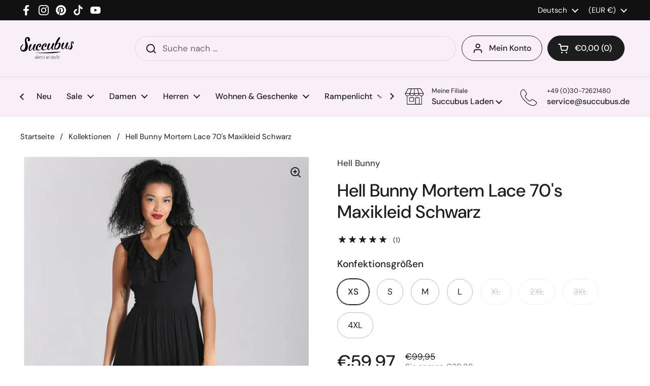

--- FILE ---
content_type: text/html; charset=utf-8
request_url: https://www.succubus.de/products/hell-bunny-mortem-lace-70s-maxikleid-schwarz
body_size: 109817
content:
<!doctype html><html class="no-js" lang="de" dir="ltr">
<head> 
	<meta charset="utf-8">
    <meta http-equiv="X-UA-Compatible" content="IE=edge,chrome=1">
    <meta name="viewport" content="width=device-width, initial-scale=1.0, height=device-height, minimum-scale=1.0"><link rel="shortcut icon" href="//www.succubus.de/cdn/shop/files/favi-48x48.png?crop=center&height=48&v=1723118004&width=48" type="image/png" /><title>Hell Bunny Mortem Lace 70&#39;s Maxikleid Schwarz - www.succubus.de
</title><meta name="description" content="Bohémien, hexisch und voller Mystik: Mortem wird dich verführen!Atemberaubend dehnbarer Spitze, die sinnlich anfühlt, kann weder die Trägerin noch den Betrachter widerstehen! Romantik ist das Motto des Tages, vom V-Ausschnitt bis zu den pufferärmeln... Egal ob du in dein Haunted Mansion gehst, ein Date hast oder ins Bü">

<meta property="og:site_name" content="Succubus">
<meta property="og:url" content="https://www.succubus.de/products/hell-bunny-mortem-lace-70s-maxikleid-schwarz">
<meta property="og:title" content="Hell Bunny Mortem Lace 70&#39;s Maxikleid Schwarz">
<meta property="og:type" content="product">
<meta property="og:description" content="Bohémien, hexisch und voller Mystik: Mortem wird dich verführen!Atemberaubend dehnbarer Spitze, die sinnlich anfühlt, kann weder die Trägerin noch den Betrachter widerstehen! Romantik ist das Motto des Tages, vom V-Ausschnitt bis zu den pufferärmeln... Egal ob du in dein Haunted Mansion gehst, ein Date hast oder ins Bü"><meta property="og:image" content="http://www.succubus.de/cdn/shop/files/hell_bunny_H40396_mortem_maxi_dress_blk-8.jpg?v=1724332970">
  <meta property="og:image:secure_url" content="https://www.succubus.de/cdn/shop/files/hell_bunny_H40396_mortem_maxi_dress_blk-8.jpg?v=1724332970">
  <meta property="og:image:width" content="1000">
  <meta property="og:image:height" content="1400"><meta property="og:price:amount" content="59,97">
  <meta property="og:price:currency" content="EUR"><meta name="twitter:card" content="summary_large_image">
<meta name="twitter:title" content="Hell Bunny Mortem Lace 70&#39;s Maxikleid Schwarz">
<meta name="twitter:description" content="Bohémien, hexisch und voller Mystik: Mortem wird dich verführen!Atemberaubend dehnbarer Spitze, die sinnlich anfühlt, kann weder die Trägerin noch den Betrachter widerstehen! Romantik ist das Motto des Tages, vom V-Ausschnitt bis zu den pufferärmeln... Egal ob du in dein Haunted Mansion gehst, ein Date hast oder ins Bü"><link rel="canonical" href="https://www.succubus.de/products/hell-bunny-mortem-lace-70s-maxikleid-schwarz">

  <link rel="preconnect" href="https://cdn.shopify.com"><link rel="preconnect" href="https://fonts.shopifycdn.com" crossorigin><link href="//www.succubus.de/cdn/shop/t/19/assets/theme.css?v=146759294949556781521735912315" as="style" rel="preload"><link href="//www.succubus.de/cdn/shop/t/19/assets/section-header.css?v=133762657217502932151723117658" as="style" rel="preload"><link href="//www.succubus.de/cdn/shop/t/19/assets/section-main-product.css?v=23993695881032174411726580317" as="style" rel="preload"><link rel="preload" as="image" href="//www.succubus.de/cdn/shop/files/hell_bunny_H40396_mortem_maxi_dress_blk-8.jpg?v=1724332970&width=480" imagesrcset="//www.succubus.de/cdn/shop/files/hell_bunny_H40396_mortem_maxi_dress_blk-8.jpg?v=1724332970&width=240 240w,//www.succubus.de/cdn/shop/files/hell_bunny_H40396_mortem_maxi_dress_blk-8.jpg?v=1724332970&width=360 360w,//www.succubus.de/cdn/shop/files/hell_bunny_H40396_mortem_maxi_dress_blk-8.jpg?v=1724332970&width=420 420w,//www.succubus.de/cdn/shop/files/hell_bunny_H40396_mortem_maxi_dress_blk-8.jpg?v=1724332970&width=480 480w,//www.succubus.de/cdn/shop/files/hell_bunny_H40396_mortem_maxi_dress_blk-8.jpg?v=1724332970&width=640 640w,//www.succubus.de/cdn/shop/files/hell_bunny_H40396_mortem_maxi_dress_blk-8.jpg?v=1724332970&width=840 840w" imagesizes="(max-width: 767px) calc(100vw - 20px), (max-width: 1360px) 50vw, 620px"><link rel="preload" href="//www.succubus.de/cdn/fonts/dm_sans/dmsans_n5.8a0f1984c77eb7186ceb87c4da2173ff65eb012e.woff2" as="font" type="font/woff2" crossorigin><link rel="preload" href="//www.succubus.de/cdn/fonts/dm_sans/dmsans_n4.ec80bd4dd7e1a334c969c265873491ae56018d72.woff2" as="font" type="font/woff2" crossorigin><style type="text/css">
@font-face {
  font-family: "DM Sans";
  font-weight: 500;
  font-style: normal;
  font-display: swap;
  src: url("//www.succubus.de/cdn/fonts/dm_sans/dmsans_n5.8a0f1984c77eb7186ceb87c4da2173ff65eb012e.woff2") format("woff2"),
       url("//www.succubus.de/cdn/fonts/dm_sans/dmsans_n5.9ad2e755a89e15b3d6c53259daad5fc9609888e6.woff") format("woff");
}
@font-face {
  font-family: "DM Sans";
  font-weight: 400;
  font-style: normal;
  font-display: swap;
  src: url("//www.succubus.de/cdn/fonts/dm_sans/dmsans_n4.ec80bd4dd7e1a334c969c265873491ae56018d72.woff2") format("woff2"),
       url("//www.succubus.de/cdn/fonts/dm_sans/dmsans_n4.87bdd914d8a61247b911147ae68e754d695c58a6.woff") format("woff");
}
@font-face {
  font-family: "DM Sans";
  font-weight: 500;
  font-style: normal;
  font-display: swap;
  src: url("//www.succubus.de/cdn/fonts/dm_sans/dmsans_n5.8a0f1984c77eb7186ceb87c4da2173ff65eb012e.woff2") format("woff2"),
       url("//www.succubus.de/cdn/fonts/dm_sans/dmsans_n5.9ad2e755a89e15b3d6c53259daad5fc9609888e6.woff") format("woff");
}
@font-face {
  font-family: "DM Sans";
  font-weight: 400;
  font-style: italic;
  font-display: swap;
  src: url("//www.succubus.de/cdn/fonts/dm_sans/dmsans_i4.b8fe05e69ee95d5a53155c346957d8cbf5081c1a.woff2") format("woff2"),
       url("//www.succubus.de/cdn/fonts/dm_sans/dmsans_i4.403fe28ee2ea63e142575c0aa47684d65f8c23a0.woff") format("woff");
}




</style>
<style type="text/css">

  :root {

    /* Direction */
    --direction: ltr;

    /* Font variables */

    --font-stack-headings: "DM Sans", sans-serif;
    --font-weight-headings: 500;
    --font-style-headings: normal;

    --font-stack-body: "DM Sans", sans-serif;
    --font-weight-body: 400;--font-weight-body-bold: 500;--font-style-body: normal;--font-weight-buttons: var(--font-weight-body-bold);--font-weight-menu: var(--font-weight-body-bold);--base-headings-size: 50;
    --base-headings-line: 1.2;
    --base-body-size: 17;
    --base-body-line: 1.5;

    --base-menu-size: 16;

    /* Color variables */

    --color-background-header: #f9eff9;
    --color-secondary-background-header: rgba(29, 29, 29, 0.08);
    --color-opacity-background-header: rgba(249, 239, 249, 0);
    --color-text-header: #1d1d1d;
    --color-foreground-header: #fff;
    --color-accent-header: #000000;
    --color-foreground-accent-header: #fff;
    --color-borders-header: rgba(29, 29, 29, 0.1);

    --color-background-main: #ffffff;
    --color-secondary-background-main: rgba(29, 29, 29, 0.08);
    --color-third-background-main: rgba(29, 29, 29, 0.04);
    --color-fourth-background-main: rgba(29, 29, 29, 0.02);
    --color-opacity-background-main: rgba(255, 255, 255, 0);
    --color-text-main: #1d1d1d;
    --color-foreground-main: #fff;
    --color-secondary-text-main: rgba(29, 29, 29, 0.62);
    --color-accent-main: #000000;
    --color-foreground-accent-main: #fff;
    --color-borders-main: rgba(29, 29, 29, 0.15);

    --color-background-cards: #ffffff;
    --color-gradient-cards: ;
    --color-text-cards: #1d1d1d;
    --color-foreground-cards: #fff;
    --color-secondary-text-cards: rgba(29, 29, 29, 0.6);
    --color-accent-cards: #000000;
    --color-foreground-accent-cards: #fff;
    --color-borders-cards: #e1e1e1;

    --color-background-footer: #f9eff9;
    --color-text-footer: #000000;
    --color-accent-footer: #298556;
    --color-borders-footer: rgba(0, 0, 0, 0.15);

    --color-borders-forms-primary: rgba(29, 29, 29, 0.3);
    --color-borders-forms-secondary: rgba(29, 29, 29, 0.6);

    /* Borders */

    --border-width-cards: 1px;
    --border-radius-cards: 10px;
    --border-width-buttons: 1px;
    --border-radius-buttons: 30px;
    --border-width-forms: 1px;
    --border-radius-forms: 5px;

    /* Shadows */
    --shadow-x-cards: 0px;
    --shadow-y-cards: 0px;
    --shadow-blur-cards: 0px;
    --color-shadow-cards: rgba(0,0,0,0);
    --shadow-x-buttons: 0px;
    --shadow-y-buttons: 0px;
    --shadow-blur-buttons: 0px;
    --color-shadow-buttons: rgba(0,0,0,0);

    /* Layout */

    --grid-gap-original-base: 26px;
    --container-vertical-space-base: 100px;
    --image-fit-padding: 10%;

  }

  .facets__summary, #main select, .sidebar select, .modal-content select {
    background-image: url('data:image/svg+xml;utf8,<svg width="13" height="8" fill="none" xmlns="http://www.w3.org/2000/svg"><path d="M1.414.086 7.9 6.57 6.485 7.985 0 1.5 1.414.086Z" fill="%231d1d1d"/><path d="M12.985 1.515 6.5 8 5.085 6.586 11.571.101l1.414 1.414Z" fill="%231d1d1d"/></svg>');
  }

  .card .star-rating__stars {
    background-image: url('data:image/svg+xml;utf8,<svg width="20" height="13" viewBox="0 0 14 13" fill="none" xmlns="http://www.w3.org/2000/svg"><path d="m7 0 1.572 4.837h5.085l-4.114 2.99 1.572 4.836L7 9.673l-4.114 2.99 1.571-4.837-4.114-2.99h5.085L7 0Z" stroke="%231d1d1d" stroke-width="1"/></svg>');
  }
  .card .star-rating__stars-active {
    background-image: url('data:image/svg+xml;utf8,<svg width="20" height="13" viewBox="0 0 14 13" fill="none" xmlns="http://www.w3.org/2000/svg"><path d="m7 0 1.572 4.837h5.085l-4.114 2.99 1.572 4.836L7 9.673l-4.114 2.99 1.571-4.837-4.114-2.99h5.085L7 0Z" fill="%231d1d1d" stroke-width="0"/></svg>');
  }

  .star-rating__stars {
    background-image: url('data:image/svg+xml;utf8,<svg width="20" height="13" viewBox="0 0 14 13" fill="none" xmlns="http://www.w3.org/2000/svg"><path d="m7 0 1.572 4.837h5.085l-4.114 2.99 1.572 4.836L7 9.673l-4.114 2.99 1.571-4.837-4.114-2.99h5.085L7 0Z" stroke="%231d1d1d" stroke-width="1"/></svg>');
  }
  .star-rating__stars-active {
    background-image: url('data:image/svg+xml;utf8,<svg width="20" height="13" viewBox="0 0 14 13" fill="none" xmlns="http://www.w3.org/2000/svg"><path d="m7 0 1.572 4.837h5.085l-4.114 2.99 1.572 4.836L7 9.673l-4.114 2.99 1.571-4.837-4.114-2.99h5.085L7 0Z" fill="%231d1d1d" stroke-width="0"/></svg>');
  }

  .product-item {}</style>

<style id="root-height">
  :root {
    --window-height: 100vh;
  }
</style><link href="//www.succubus.de/cdn/shop/t/19/assets/theme.css?v=146759294949556781521735912315" rel="stylesheet" type="text/css" media="all" />

	<script>window.performance && window.performance.mark && window.performance.mark('shopify.content_for_header.start');</script><meta id="shopify-digital-wallet" name="shopify-digital-wallet" content="/10397024314/digital_wallets/dialog">
<meta name="shopify-checkout-api-token" content="f4d52a8c438fe61f163e2b230e4fc70a">
<meta id="in-context-paypal-metadata" data-shop-id="10397024314" data-venmo-supported="false" data-environment="production" data-locale="de_DE" data-paypal-v4="true" data-currency="EUR">
<link rel="alternate" hreflang="x-default" href="https://www.succubus.nl/products/hell-bunny-mortem-lace-70s-maxi-jurk-zwart">
<link rel="alternate" hreflang="fr-FR" href="https://www.succube.fr/products/hell-bunny-mortem-robe-maxi-en-dentelle-des-ann-es-70-noire">
<link rel="alternate" hreflang="en-FR" href="https://www.succube.fr/en/products/hell-bunny-mortem-lace-70s-maxi-dress-black">
<link rel="alternate" hreflang="de-AT" href="https://www.succubus.at/products/hell-bunny-mortem-lace-70s-maxikleid-schwarz">
<link rel="alternate" hreflang="en-AT" href="https://www.succubus.at/en/products/hell-bunny-mortem-lace-70s-maxi-dress-black">
<link rel="alternate" hreflang="nl-BE" href="https://www.succubus.be/products/hell-bunny-mortem-lace-70s-maxi-jurk-zwart">
<link rel="alternate" hreflang="en-BE" href="https://www.succubus.be/en/products/hell-bunny-mortem-lace-70s-maxi-dress-black">
<link rel="alternate" hreflang="fr-BE" href="https://www.succubus.be/fr/products/hell-bunny-mortem-robe-maxi-en-dentelle-des-ann-es-70-noire">
<link rel="alternate" hreflang="en-AN" href="https://www.succubus.com/products/hell-bunny-mortem-lace-70s-maxi-dress-black">
<link rel="alternate" hreflang="de-AN" href="https://www.succubus.com/de/products/hell-bunny-mortem-lace-70s-maxikleid-schwarz">
<link rel="alternate" hreflang="fi-AN" href="https://www.succubus.com/fi/products/hell-bunny-mortem-pitsimekko-70-luvun-maxi-musta">
<link rel="alternate" hreflang="da-AN" href="https://www.succubus.com/da/products/hell-bunny-mortem-blonde-70er-maxi-kjole-sort">
<link rel="alternate" hreflang="es-AN" href="https://www.succubus.com/es/products/hell-bunny-mortem-maxi-vestido-de-encaje-de-los-70-negro">
<link rel="alternate" hreflang="nl-AN" href="https://www.succubus.com/nl/products/hell-bunny-mortem-lace-70s-maxi-jurk-zwart">
<link rel="alternate" hreflang="fr-AN" href="https://www.succubus.com/fr/products/hell-bunny-mortem-robe-maxi-en-dentelle-des-ann-es-70-noire">
<link rel="alternate" hreflang="en-AU" href="https://www.succubus.com/products/hell-bunny-mortem-lace-70s-maxi-dress-black">
<link rel="alternate" hreflang="de-AU" href="https://www.succubus.com/de/products/hell-bunny-mortem-lace-70s-maxikleid-schwarz">
<link rel="alternate" hreflang="fi-AU" href="https://www.succubus.com/fi/products/hell-bunny-mortem-pitsimekko-70-luvun-maxi-musta">
<link rel="alternate" hreflang="da-AU" href="https://www.succubus.com/da/products/hell-bunny-mortem-blonde-70er-maxi-kjole-sort">
<link rel="alternate" hreflang="es-AU" href="https://www.succubus.com/es/products/hell-bunny-mortem-maxi-vestido-de-encaje-de-los-70-negro">
<link rel="alternate" hreflang="nl-AU" href="https://www.succubus.com/nl/products/hell-bunny-mortem-lace-70s-maxi-jurk-zwart">
<link rel="alternate" hreflang="fr-AU" href="https://www.succubus.com/fr/products/hell-bunny-mortem-robe-maxi-en-dentelle-des-ann-es-70-noire">
<link rel="alternate" hreflang="en-CA" href="https://www.succubus.com/products/hell-bunny-mortem-lace-70s-maxi-dress-black">
<link rel="alternate" hreflang="de-CA" href="https://www.succubus.com/de/products/hell-bunny-mortem-lace-70s-maxikleid-schwarz">
<link rel="alternate" hreflang="fi-CA" href="https://www.succubus.com/fi/products/hell-bunny-mortem-pitsimekko-70-luvun-maxi-musta">
<link rel="alternate" hreflang="da-CA" href="https://www.succubus.com/da/products/hell-bunny-mortem-blonde-70er-maxi-kjole-sort">
<link rel="alternate" hreflang="es-CA" href="https://www.succubus.com/es/products/hell-bunny-mortem-maxi-vestido-de-encaje-de-los-70-negro">
<link rel="alternate" hreflang="nl-CA" href="https://www.succubus.com/nl/products/hell-bunny-mortem-lace-70s-maxi-jurk-zwart">
<link rel="alternate" hreflang="fr-CA" href="https://www.succubus.com/fr/products/hell-bunny-mortem-robe-maxi-en-dentelle-des-ann-es-70-noire">
<link rel="alternate" hreflang="en-CH" href="https://www.succubus.com/products/hell-bunny-mortem-lace-70s-maxi-dress-black">
<link rel="alternate" hreflang="de-CH" href="https://www.succubus.com/de/products/hell-bunny-mortem-lace-70s-maxikleid-schwarz">
<link rel="alternate" hreflang="fi-CH" href="https://www.succubus.com/fi/products/hell-bunny-mortem-pitsimekko-70-luvun-maxi-musta">
<link rel="alternate" hreflang="da-CH" href="https://www.succubus.com/da/products/hell-bunny-mortem-blonde-70er-maxi-kjole-sort">
<link rel="alternate" hreflang="es-CH" href="https://www.succubus.com/es/products/hell-bunny-mortem-maxi-vestido-de-encaje-de-los-70-negro">
<link rel="alternate" hreflang="nl-CH" href="https://www.succubus.com/nl/products/hell-bunny-mortem-lace-70s-maxi-jurk-zwart">
<link rel="alternate" hreflang="fr-CH" href="https://www.succubus.com/fr/products/hell-bunny-mortem-robe-maxi-en-dentelle-des-ann-es-70-noire">
<link rel="alternate" hreflang="en-CZ" href="https://www.succubus.com/products/hell-bunny-mortem-lace-70s-maxi-dress-black">
<link rel="alternate" hreflang="de-CZ" href="https://www.succubus.com/de/products/hell-bunny-mortem-lace-70s-maxikleid-schwarz">
<link rel="alternate" hreflang="fi-CZ" href="https://www.succubus.com/fi/products/hell-bunny-mortem-pitsimekko-70-luvun-maxi-musta">
<link rel="alternate" hreflang="da-CZ" href="https://www.succubus.com/da/products/hell-bunny-mortem-blonde-70er-maxi-kjole-sort">
<link rel="alternate" hreflang="es-CZ" href="https://www.succubus.com/es/products/hell-bunny-mortem-maxi-vestido-de-encaje-de-los-70-negro">
<link rel="alternate" hreflang="nl-CZ" href="https://www.succubus.com/nl/products/hell-bunny-mortem-lace-70s-maxi-jurk-zwart">
<link rel="alternate" hreflang="fr-CZ" href="https://www.succubus.com/fr/products/hell-bunny-mortem-robe-maxi-en-dentelle-des-ann-es-70-noire">
<link rel="alternate" hreflang="en-EE" href="https://www.succubus.com/products/hell-bunny-mortem-lace-70s-maxi-dress-black">
<link rel="alternate" hreflang="de-EE" href="https://www.succubus.com/de/products/hell-bunny-mortem-lace-70s-maxikleid-schwarz">
<link rel="alternate" hreflang="fi-EE" href="https://www.succubus.com/fi/products/hell-bunny-mortem-pitsimekko-70-luvun-maxi-musta">
<link rel="alternate" hreflang="da-EE" href="https://www.succubus.com/da/products/hell-bunny-mortem-blonde-70er-maxi-kjole-sort">
<link rel="alternate" hreflang="es-EE" href="https://www.succubus.com/es/products/hell-bunny-mortem-maxi-vestido-de-encaje-de-los-70-negro">
<link rel="alternate" hreflang="nl-EE" href="https://www.succubus.com/nl/products/hell-bunny-mortem-lace-70s-maxi-jurk-zwart">
<link rel="alternate" hreflang="fr-EE" href="https://www.succubus.com/fr/products/hell-bunny-mortem-robe-maxi-en-dentelle-des-ann-es-70-noire">
<link rel="alternate" hreflang="en-GR" href="https://www.succubus.com/products/hell-bunny-mortem-lace-70s-maxi-dress-black">
<link rel="alternate" hreflang="de-GR" href="https://www.succubus.com/de/products/hell-bunny-mortem-lace-70s-maxikleid-schwarz">
<link rel="alternate" hreflang="fi-GR" href="https://www.succubus.com/fi/products/hell-bunny-mortem-pitsimekko-70-luvun-maxi-musta">
<link rel="alternate" hreflang="da-GR" href="https://www.succubus.com/da/products/hell-bunny-mortem-blonde-70er-maxi-kjole-sort">
<link rel="alternate" hreflang="es-GR" href="https://www.succubus.com/es/products/hell-bunny-mortem-maxi-vestido-de-encaje-de-los-70-negro">
<link rel="alternate" hreflang="nl-GR" href="https://www.succubus.com/nl/products/hell-bunny-mortem-lace-70s-maxi-jurk-zwart">
<link rel="alternate" hreflang="fr-GR" href="https://www.succubus.com/fr/products/hell-bunny-mortem-robe-maxi-en-dentelle-des-ann-es-70-noire">
<link rel="alternate" hreflang="en-HR" href="https://www.succubus.com/products/hell-bunny-mortem-lace-70s-maxi-dress-black">
<link rel="alternate" hreflang="de-HR" href="https://www.succubus.com/de/products/hell-bunny-mortem-lace-70s-maxikleid-schwarz">
<link rel="alternate" hreflang="fi-HR" href="https://www.succubus.com/fi/products/hell-bunny-mortem-pitsimekko-70-luvun-maxi-musta">
<link rel="alternate" hreflang="da-HR" href="https://www.succubus.com/da/products/hell-bunny-mortem-blonde-70er-maxi-kjole-sort">
<link rel="alternate" hreflang="es-HR" href="https://www.succubus.com/es/products/hell-bunny-mortem-maxi-vestido-de-encaje-de-los-70-negro">
<link rel="alternate" hreflang="nl-HR" href="https://www.succubus.com/nl/products/hell-bunny-mortem-lace-70s-maxi-jurk-zwart">
<link rel="alternate" hreflang="fr-HR" href="https://www.succubus.com/fr/products/hell-bunny-mortem-robe-maxi-en-dentelle-des-ann-es-70-noire">
<link rel="alternate" hreflang="en-HU" href="https://www.succubus.com/products/hell-bunny-mortem-lace-70s-maxi-dress-black">
<link rel="alternate" hreflang="de-HU" href="https://www.succubus.com/de/products/hell-bunny-mortem-lace-70s-maxikleid-schwarz">
<link rel="alternate" hreflang="fi-HU" href="https://www.succubus.com/fi/products/hell-bunny-mortem-pitsimekko-70-luvun-maxi-musta">
<link rel="alternate" hreflang="da-HU" href="https://www.succubus.com/da/products/hell-bunny-mortem-blonde-70er-maxi-kjole-sort">
<link rel="alternate" hreflang="es-HU" href="https://www.succubus.com/es/products/hell-bunny-mortem-maxi-vestido-de-encaje-de-los-70-negro">
<link rel="alternate" hreflang="nl-HU" href="https://www.succubus.com/nl/products/hell-bunny-mortem-lace-70s-maxi-jurk-zwart">
<link rel="alternate" hreflang="fr-HU" href="https://www.succubus.com/fr/products/hell-bunny-mortem-robe-maxi-en-dentelle-des-ann-es-70-noire">
<link rel="alternate" hreflang="en-IE" href="https://www.succubus.com/products/hell-bunny-mortem-lace-70s-maxi-dress-black">
<link rel="alternate" hreflang="de-IE" href="https://www.succubus.com/de/products/hell-bunny-mortem-lace-70s-maxikleid-schwarz">
<link rel="alternate" hreflang="fi-IE" href="https://www.succubus.com/fi/products/hell-bunny-mortem-pitsimekko-70-luvun-maxi-musta">
<link rel="alternate" hreflang="da-IE" href="https://www.succubus.com/da/products/hell-bunny-mortem-blonde-70er-maxi-kjole-sort">
<link rel="alternate" hreflang="es-IE" href="https://www.succubus.com/es/products/hell-bunny-mortem-maxi-vestido-de-encaje-de-los-70-negro">
<link rel="alternate" hreflang="nl-IE" href="https://www.succubus.com/nl/products/hell-bunny-mortem-lace-70s-maxi-jurk-zwart">
<link rel="alternate" hreflang="fr-IE" href="https://www.succubus.com/fr/products/hell-bunny-mortem-robe-maxi-en-dentelle-des-ann-es-70-noire">
<link rel="alternate" hreflang="en-LT" href="https://www.succubus.com/products/hell-bunny-mortem-lace-70s-maxi-dress-black">
<link rel="alternate" hreflang="de-LT" href="https://www.succubus.com/de/products/hell-bunny-mortem-lace-70s-maxikleid-schwarz">
<link rel="alternate" hreflang="fi-LT" href="https://www.succubus.com/fi/products/hell-bunny-mortem-pitsimekko-70-luvun-maxi-musta">
<link rel="alternate" hreflang="da-LT" href="https://www.succubus.com/da/products/hell-bunny-mortem-blonde-70er-maxi-kjole-sort">
<link rel="alternate" hreflang="es-LT" href="https://www.succubus.com/es/products/hell-bunny-mortem-maxi-vestido-de-encaje-de-los-70-negro">
<link rel="alternate" hreflang="nl-LT" href="https://www.succubus.com/nl/products/hell-bunny-mortem-lace-70s-maxi-jurk-zwart">
<link rel="alternate" hreflang="fr-LT" href="https://www.succubus.com/fr/products/hell-bunny-mortem-robe-maxi-en-dentelle-des-ann-es-70-noire">
<link rel="alternate" hreflang="en-LU" href="https://www.succubus.com/products/hell-bunny-mortem-lace-70s-maxi-dress-black">
<link rel="alternate" hreflang="de-LU" href="https://www.succubus.com/de/products/hell-bunny-mortem-lace-70s-maxikleid-schwarz">
<link rel="alternate" hreflang="fi-LU" href="https://www.succubus.com/fi/products/hell-bunny-mortem-pitsimekko-70-luvun-maxi-musta">
<link rel="alternate" hreflang="da-LU" href="https://www.succubus.com/da/products/hell-bunny-mortem-blonde-70er-maxi-kjole-sort">
<link rel="alternate" hreflang="es-LU" href="https://www.succubus.com/es/products/hell-bunny-mortem-maxi-vestido-de-encaje-de-los-70-negro">
<link rel="alternate" hreflang="nl-LU" href="https://www.succubus.com/nl/products/hell-bunny-mortem-lace-70s-maxi-jurk-zwart">
<link rel="alternate" hreflang="fr-LU" href="https://www.succubus.com/fr/products/hell-bunny-mortem-robe-maxi-en-dentelle-des-ann-es-70-noire">
<link rel="alternate" hreflang="en-MT" href="https://www.succubus.com/products/hell-bunny-mortem-lace-70s-maxi-dress-black">
<link rel="alternate" hreflang="de-MT" href="https://www.succubus.com/de/products/hell-bunny-mortem-lace-70s-maxikleid-schwarz">
<link rel="alternate" hreflang="fi-MT" href="https://www.succubus.com/fi/products/hell-bunny-mortem-pitsimekko-70-luvun-maxi-musta">
<link rel="alternate" hreflang="da-MT" href="https://www.succubus.com/da/products/hell-bunny-mortem-blonde-70er-maxi-kjole-sort">
<link rel="alternate" hreflang="es-MT" href="https://www.succubus.com/es/products/hell-bunny-mortem-maxi-vestido-de-encaje-de-los-70-negro">
<link rel="alternate" hreflang="nl-MT" href="https://www.succubus.com/nl/products/hell-bunny-mortem-lace-70s-maxi-jurk-zwart">
<link rel="alternate" hreflang="fr-MT" href="https://www.succubus.com/fr/products/hell-bunny-mortem-robe-maxi-en-dentelle-des-ann-es-70-noire">
<link rel="alternate" hreflang="en-NO" href="https://www.succubus.com/products/hell-bunny-mortem-lace-70s-maxi-dress-black">
<link rel="alternate" hreflang="de-NO" href="https://www.succubus.com/de/products/hell-bunny-mortem-lace-70s-maxikleid-schwarz">
<link rel="alternate" hreflang="fi-NO" href="https://www.succubus.com/fi/products/hell-bunny-mortem-pitsimekko-70-luvun-maxi-musta">
<link rel="alternate" hreflang="da-NO" href="https://www.succubus.com/da/products/hell-bunny-mortem-blonde-70er-maxi-kjole-sort">
<link rel="alternate" hreflang="es-NO" href="https://www.succubus.com/es/products/hell-bunny-mortem-maxi-vestido-de-encaje-de-los-70-negro">
<link rel="alternate" hreflang="nl-NO" href="https://www.succubus.com/nl/products/hell-bunny-mortem-lace-70s-maxi-jurk-zwart">
<link rel="alternate" hreflang="fr-NO" href="https://www.succubus.com/fr/products/hell-bunny-mortem-robe-maxi-en-dentelle-des-ann-es-70-noire">
<link rel="alternate" hreflang="en-NZ" href="https://www.succubus.com/products/hell-bunny-mortem-lace-70s-maxi-dress-black">
<link rel="alternate" hreflang="de-NZ" href="https://www.succubus.com/de/products/hell-bunny-mortem-lace-70s-maxikleid-schwarz">
<link rel="alternate" hreflang="fi-NZ" href="https://www.succubus.com/fi/products/hell-bunny-mortem-pitsimekko-70-luvun-maxi-musta">
<link rel="alternate" hreflang="da-NZ" href="https://www.succubus.com/da/products/hell-bunny-mortem-blonde-70er-maxi-kjole-sort">
<link rel="alternate" hreflang="es-NZ" href="https://www.succubus.com/es/products/hell-bunny-mortem-maxi-vestido-de-encaje-de-los-70-negro">
<link rel="alternate" hreflang="nl-NZ" href="https://www.succubus.com/nl/products/hell-bunny-mortem-lace-70s-maxi-jurk-zwart">
<link rel="alternate" hreflang="fr-NZ" href="https://www.succubus.com/fr/products/hell-bunny-mortem-robe-maxi-en-dentelle-des-ann-es-70-noire">
<link rel="alternate" hreflang="en-PL" href="https://www.succubus.com/products/hell-bunny-mortem-lace-70s-maxi-dress-black">
<link rel="alternate" hreflang="de-PL" href="https://www.succubus.com/de/products/hell-bunny-mortem-lace-70s-maxikleid-schwarz">
<link rel="alternate" hreflang="fi-PL" href="https://www.succubus.com/fi/products/hell-bunny-mortem-pitsimekko-70-luvun-maxi-musta">
<link rel="alternate" hreflang="da-PL" href="https://www.succubus.com/da/products/hell-bunny-mortem-blonde-70er-maxi-kjole-sort">
<link rel="alternate" hreflang="es-PL" href="https://www.succubus.com/es/products/hell-bunny-mortem-maxi-vestido-de-encaje-de-los-70-negro">
<link rel="alternate" hreflang="nl-PL" href="https://www.succubus.com/nl/products/hell-bunny-mortem-lace-70s-maxi-jurk-zwart">
<link rel="alternate" hreflang="fr-PL" href="https://www.succubus.com/fr/products/hell-bunny-mortem-robe-maxi-en-dentelle-des-ann-es-70-noire">
<link rel="alternate" hreflang="en-PT" href="https://www.succubus.com/products/hell-bunny-mortem-lace-70s-maxi-dress-black">
<link rel="alternate" hreflang="de-PT" href="https://www.succubus.com/de/products/hell-bunny-mortem-lace-70s-maxikleid-schwarz">
<link rel="alternate" hreflang="fi-PT" href="https://www.succubus.com/fi/products/hell-bunny-mortem-pitsimekko-70-luvun-maxi-musta">
<link rel="alternate" hreflang="da-PT" href="https://www.succubus.com/da/products/hell-bunny-mortem-blonde-70er-maxi-kjole-sort">
<link rel="alternate" hreflang="es-PT" href="https://www.succubus.com/es/products/hell-bunny-mortem-maxi-vestido-de-encaje-de-los-70-negro">
<link rel="alternate" hreflang="nl-PT" href="https://www.succubus.com/nl/products/hell-bunny-mortem-lace-70s-maxi-jurk-zwart">
<link rel="alternate" hreflang="fr-PT" href="https://www.succubus.com/fr/products/hell-bunny-mortem-robe-maxi-en-dentelle-des-ann-es-70-noire">
<link rel="alternate" hreflang="en-RO" href="https://www.succubus.com/products/hell-bunny-mortem-lace-70s-maxi-dress-black">
<link rel="alternate" hreflang="de-RO" href="https://www.succubus.com/de/products/hell-bunny-mortem-lace-70s-maxikleid-schwarz">
<link rel="alternate" hreflang="fi-RO" href="https://www.succubus.com/fi/products/hell-bunny-mortem-pitsimekko-70-luvun-maxi-musta">
<link rel="alternate" hreflang="da-RO" href="https://www.succubus.com/da/products/hell-bunny-mortem-blonde-70er-maxi-kjole-sort">
<link rel="alternate" hreflang="es-RO" href="https://www.succubus.com/es/products/hell-bunny-mortem-maxi-vestido-de-encaje-de-los-70-negro">
<link rel="alternate" hreflang="nl-RO" href="https://www.succubus.com/nl/products/hell-bunny-mortem-lace-70s-maxi-jurk-zwart">
<link rel="alternate" hreflang="fr-RO" href="https://www.succubus.com/fr/products/hell-bunny-mortem-robe-maxi-en-dentelle-des-ann-es-70-noire">
<link rel="alternate" hreflang="en-SI" href="https://www.succubus.com/products/hell-bunny-mortem-lace-70s-maxi-dress-black">
<link rel="alternate" hreflang="de-SI" href="https://www.succubus.com/de/products/hell-bunny-mortem-lace-70s-maxikleid-schwarz">
<link rel="alternate" hreflang="fi-SI" href="https://www.succubus.com/fi/products/hell-bunny-mortem-pitsimekko-70-luvun-maxi-musta">
<link rel="alternate" hreflang="da-SI" href="https://www.succubus.com/da/products/hell-bunny-mortem-blonde-70er-maxi-kjole-sort">
<link rel="alternate" hreflang="es-SI" href="https://www.succubus.com/es/products/hell-bunny-mortem-maxi-vestido-de-encaje-de-los-70-negro">
<link rel="alternate" hreflang="nl-SI" href="https://www.succubus.com/nl/products/hell-bunny-mortem-lace-70s-maxi-jurk-zwart">
<link rel="alternate" hreflang="fr-SI" href="https://www.succubus.com/fr/products/hell-bunny-mortem-robe-maxi-en-dentelle-des-ann-es-70-noire">
<link rel="alternate" hreflang="en-SK" href="https://www.succubus.com/products/hell-bunny-mortem-lace-70s-maxi-dress-black">
<link rel="alternate" hreflang="de-SK" href="https://www.succubus.com/de/products/hell-bunny-mortem-lace-70s-maxikleid-schwarz">
<link rel="alternate" hreflang="fi-SK" href="https://www.succubus.com/fi/products/hell-bunny-mortem-pitsimekko-70-luvun-maxi-musta">
<link rel="alternate" hreflang="da-SK" href="https://www.succubus.com/da/products/hell-bunny-mortem-blonde-70er-maxi-kjole-sort">
<link rel="alternate" hreflang="es-SK" href="https://www.succubus.com/es/products/hell-bunny-mortem-maxi-vestido-de-encaje-de-los-70-negro">
<link rel="alternate" hreflang="nl-SK" href="https://www.succubus.com/nl/products/hell-bunny-mortem-lace-70s-maxi-jurk-zwart">
<link rel="alternate" hreflang="fr-SK" href="https://www.succubus.com/fr/products/hell-bunny-mortem-robe-maxi-en-dentelle-des-ann-es-70-noire">
<link rel="alternate" hreflang="en-ZA" href="https://www.succubus.com/products/hell-bunny-mortem-lace-70s-maxi-dress-black">
<link rel="alternate" hreflang="de-ZA" href="https://www.succubus.com/de/products/hell-bunny-mortem-lace-70s-maxikleid-schwarz">
<link rel="alternate" hreflang="fi-ZA" href="https://www.succubus.com/fi/products/hell-bunny-mortem-pitsimekko-70-luvun-maxi-musta">
<link rel="alternate" hreflang="da-ZA" href="https://www.succubus.com/da/products/hell-bunny-mortem-blonde-70er-maxi-kjole-sort">
<link rel="alternate" hreflang="es-ZA" href="https://www.succubus.com/es/products/hell-bunny-mortem-maxi-vestido-de-encaje-de-los-70-negro">
<link rel="alternate" hreflang="nl-ZA" href="https://www.succubus.com/nl/products/hell-bunny-mortem-lace-70s-maxi-jurk-zwart">
<link rel="alternate" hreflang="fr-ZA" href="https://www.succubus.com/fr/products/hell-bunny-mortem-robe-maxi-en-dentelle-des-ann-es-70-noire">
<link rel="alternate" hreflang="de-DE" href="https://www.succubus.de/products/hell-bunny-mortem-lace-70s-maxikleid-schwarz">
<link rel="alternate" hreflang="en-DE" href="https://www.succubus.de/en/products/hell-bunny-mortem-lace-70s-maxi-dress-black">
<link rel="alternate" hreflang="da-DK" href="https://www.succubus.dk/products/hell-bunny-mortem-blonde-70er-maxi-kjole-sort">
<link rel="alternate" hreflang="en-DK" href="https://www.succubus.dk/en/products/hell-bunny-mortem-lace-70s-maxi-dress-black">
<link rel="alternate" hreflang="fi-FI" href="https://www.succubus.fi/products/hell-bunny-mortem-pitsimekko-70-luvun-maxi-musta">
<link rel="alternate" hreflang="en-FI" href="https://www.succubus.fi/en/products/hell-bunny-mortem-lace-70s-maxi-dress-black">
<link rel="alternate" hreflang="en-IT" href="https://www.succubus.it/products/hell-bunny-mortem-lace-70s-maxi-dress-black">
<link rel="alternate" hreflang="nl-NL" href="https://www.succubus.nl/products/hell-bunny-mortem-lace-70s-maxi-jurk-zwart">
<link rel="alternate" hreflang="en-NL" href="https://www.succubus.nl/en/products/hell-bunny-mortem-lace-70s-maxi-dress-black">
<link rel="alternate" hreflang="en-SE" href="https://www.succubus.se/products/hell-bunny-mortem-lace-70s-maxi-dress-black">
<link rel="alternate" hreflang="en-US" href="https://www.succubus.us/products/hell-bunny-mortem-lace-70s-maxi-dress-black">
<link rel="alternate" hreflang="es-ES" href="https://www.sucubo.es/products/hell-bunny-mortem-maxi-vestido-de-encaje-de-los-70-negro">
<link rel="alternate" hreflang="en-ES" href="https://www.sucubo.es/en/products/hell-bunny-mortem-lace-70s-maxi-dress-black">
<link rel="alternate" type="application/json+oembed" href="https://www.succubus.de/products/hell-bunny-mortem-lace-70s-maxikleid-schwarz.oembed">
<script async="async" src="/checkouts/internal/preloads.js?locale=de-DE"></script>
<script id="apple-pay-shop-capabilities" type="application/json">{"shopId":10397024314,"countryCode":"NL","currencyCode":"EUR","merchantCapabilities":["supports3DS"],"merchantId":"gid:\/\/shopify\/Shop\/10397024314","merchantName":"Succubus","requiredBillingContactFields":["postalAddress","email","phone"],"requiredShippingContactFields":["postalAddress","email","phone"],"shippingType":"shipping","supportedNetworks":["visa","maestro","masterCard","amex"],"total":{"type":"pending","label":"Succubus","amount":"1.00"},"shopifyPaymentsEnabled":true,"supportsSubscriptions":true}</script>
<script id="shopify-features" type="application/json">{"accessToken":"f4d52a8c438fe61f163e2b230e4fc70a","betas":["rich-media-storefront-analytics"],"domain":"www.succubus.de","predictiveSearch":true,"shopId":10397024314,"locale":"de"}</script>
<script>var Shopify = Shopify || {};
Shopify.shop = "www-succubus-nl.myshopify.com";
Shopify.locale = "de";
Shopify.currency = {"active":"EUR","rate":"1.0"};
Shopify.country = "DE";
Shopify.theme = {"name":"Local Live","id":169123938640,"schema_name":"Local","schema_version":"2.4.1","theme_store_id":1651,"role":"main"};
Shopify.theme.handle = "null";
Shopify.theme.style = {"id":null,"handle":null};
Shopify.cdnHost = "www.succubus.de/cdn";
Shopify.routes = Shopify.routes || {};
Shopify.routes.root = "/";</script>
<script type="module">!function(o){(o.Shopify=o.Shopify||{}).modules=!0}(window);</script>
<script>!function(o){function n(){var o=[];function n(){o.push(Array.prototype.slice.apply(arguments))}return n.q=o,n}var t=o.Shopify=o.Shopify||{};t.loadFeatures=n(),t.autoloadFeatures=n()}(window);</script>
<script id="shop-js-analytics" type="application/json">{"pageType":"product"}</script>
<script defer="defer" async type="module" src="//www.succubus.de/cdn/shopifycloud/shop-js/modules/v2/client.init-shop-cart-sync_BH0MO3MH.de.esm.js"></script>
<script defer="defer" async type="module" src="//www.succubus.de/cdn/shopifycloud/shop-js/modules/v2/chunk.common_BErAfWaM.esm.js"></script>
<script defer="defer" async type="module" src="//www.succubus.de/cdn/shopifycloud/shop-js/modules/v2/chunk.modal_DqzNaksh.esm.js"></script>
<script type="module">
  await import("//www.succubus.de/cdn/shopifycloud/shop-js/modules/v2/client.init-shop-cart-sync_BH0MO3MH.de.esm.js");
await import("//www.succubus.de/cdn/shopifycloud/shop-js/modules/v2/chunk.common_BErAfWaM.esm.js");
await import("//www.succubus.de/cdn/shopifycloud/shop-js/modules/v2/chunk.modal_DqzNaksh.esm.js");

  window.Shopify.SignInWithShop?.initShopCartSync?.({"fedCMEnabled":true,"windoidEnabled":true});

</script>
<script>(function() {
  var isLoaded = false;
  function asyncLoad() {
    if (isLoaded) return;
    isLoaded = true;
    var urls = ["https:\/\/cdnig.addons.business\/embed\/cloud\/www-succubus-nl\/cziframeagent.js?v=212104101107\u0026token=4p6k222203qv8guK\u0026shop=www-succubus-nl.myshopify.com","\/\/cdn.shopify.com\/proxy\/7a73dda45a1fe89d7987892979d5de0e468aca525610e043d5c1b27344a7ff24\/shopify-script-tags.s3.eu-west-1.amazonaws.com\/smartseo\/instantpage.js?shop=www-succubus-nl.myshopify.com\u0026sp-cache-control=cHVibGljLCBtYXgtYWdlPTkwMA","\/\/searchserverapi1.com\/widgets\/shopify\/init.js?a=6i0Q4K8R4F\u0026shop=www-succubus-nl.myshopify.com","https:\/\/uw-egcr.s3.eu-west-2.amazonaws.com\/egcr-badge-www-succubus-nl.myshopify.com.js?shop=www-succubus-nl.myshopify.com"];
    for (var i = 0; i < urls.length; i++) {
      var s = document.createElement('script');
      s.type = 'text/javascript';
      s.async = true;
      s.src = urls[i];
      var x = document.getElementsByTagName('script')[0];
      x.parentNode.insertBefore(s, x);
    }
  };
  if(window.attachEvent) {
    window.attachEvent('onload', asyncLoad);
  } else {
    window.addEventListener('load', asyncLoad, false);
  }
})();</script>
<script id="__st">var __st={"a":10397024314,"offset":3600,"reqid":"9d8868a4-253e-4dee-8b3a-3fc0416d849e-1770035598","pageurl":"www.succubus.de\/products\/hell-bunny-mortem-lace-70s-maxikleid-schwarz","u":"a20e1c927d4b","p":"product","rtyp":"product","rid":9037646463312};</script>
<script>window.ShopifyPaypalV4VisibilityTracking = true;</script>
<script id="captcha-bootstrap">!function(){'use strict';const t='contact',e='account',n='new_comment',o=[[t,t],['blogs',n],['comments',n],[t,'customer']],c=[[e,'customer_login'],[e,'guest_login'],[e,'recover_customer_password'],[e,'create_customer']],r=t=>t.map((([t,e])=>`form[action*='/${t}']:not([data-nocaptcha='true']) input[name='form_type'][value='${e}']`)).join(','),a=t=>()=>t?[...document.querySelectorAll(t)].map((t=>t.form)):[];function s(){const t=[...o],e=r(t);return a(e)}const i='password',u='form_key',d=['recaptcha-v3-token','g-recaptcha-response','h-captcha-response',i],f=()=>{try{return window.sessionStorage}catch{return}},m='__shopify_v',_=t=>t.elements[u];function p(t,e,n=!1){try{const o=window.sessionStorage,c=JSON.parse(o.getItem(e)),{data:r}=function(t){const{data:e,action:n}=t;return t[m]||n?{data:e,action:n}:{data:t,action:n}}(c);for(const[e,n]of Object.entries(r))t.elements[e]&&(t.elements[e].value=n);n&&o.removeItem(e)}catch(o){console.error('form repopulation failed',{error:o})}}const l='form_type',E='cptcha';function T(t){t.dataset[E]=!0}const w=window,h=w.document,L='Shopify',v='ce_forms',y='captcha';let A=!1;((t,e)=>{const n=(g='f06e6c50-85a8-45c8-87d0-21a2b65856fe',I='https://cdn.shopify.com/shopifycloud/storefront-forms-hcaptcha/ce_storefront_forms_captcha_hcaptcha.v1.5.2.iife.js',D={infoText:'Durch hCaptcha geschützt',privacyText:'Datenschutz',termsText:'Allgemeine Geschäftsbedingungen'},(t,e,n)=>{const o=w[L][v],c=o.bindForm;if(c)return c(t,g,e,D).then(n);var r;o.q.push([[t,g,e,D],n]),r=I,A||(h.body.append(Object.assign(h.createElement('script'),{id:'captcha-provider',async:!0,src:r})),A=!0)});var g,I,D;w[L]=w[L]||{},w[L][v]=w[L][v]||{},w[L][v].q=[],w[L][y]=w[L][y]||{},w[L][y].protect=function(t,e){n(t,void 0,e),T(t)},Object.freeze(w[L][y]),function(t,e,n,w,h,L){const[v,y,A,g]=function(t,e,n){const i=e?o:[],u=t?c:[],d=[...i,...u],f=r(d),m=r(i),_=r(d.filter((([t,e])=>n.includes(e))));return[a(f),a(m),a(_),s()]}(w,h,L),I=t=>{const e=t.target;return e instanceof HTMLFormElement?e:e&&e.form},D=t=>v().includes(t);t.addEventListener('submit',(t=>{const e=I(t);if(!e)return;const n=D(e)&&!e.dataset.hcaptchaBound&&!e.dataset.recaptchaBound,o=_(e),c=g().includes(e)&&(!o||!o.value);(n||c)&&t.preventDefault(),c&&!n&&(function(t){try{if(!f())return;!function(t){const e=f();if(!e)return;const n=_(t);if(!n)return;const o=n.value;o&&e.removeItem(o)}(t);const e=Array.from(Array(32),(()=>Math.random().toString(36)[2])).join('');!function(t,e){_(t)||t.append(Object.assign(document.createElement('input'),{type:'hidden',name:u})),t.elements[u].value=e}(t,e),function(t,e){const n=f();if(!n)return;const o=[...t.querySelectorAll(`input[type='${i}']`)].map((({name:t})=>t)),c=[...d,...o],r={};for(const[a,s]of new FormData(t).entries())c.includes(a)||(r[a]=s);n.setItem(e,JSON.stringify({[m]:1,action:t.action,data:r}))}(t,e)}catch(e){console.error('failed to persist form',e)}}(e),e.submit())}));const S=(t,e)=>{t&&!t.dataset[E]&&(n(t,e.some((e=>e===t))),T(t))};for(const o of['focusin','change'])t.addEventListener(o,(t=>{const e=I(t);D(e)&&S(e,y())}));const B=e.get('form_key'),M=e.get(l),P=B&&M;t.addEventListener('DOMContentLoaded',(()=>{const t=y();if(P)for(const e of t)e.elements[l].value===M&&p(e,B);[...new Set([...A(),...v().filter((t=>'true'===t.dataset.shopifyCaptcha))])].forEach((e=>S(e,t)))}))}(h,new URLSearchParams(w.location.search),n,t,e,['guest_login'])})(!1,!0)}();</script>
<script integrity="sha256-4kQ18oKyAcykRKYeNunJcIwy7WH5gtpwJnB7kiuLZ1E=" data-source-attribution="shopify.loadfeatures" defer="defer" src="//www.succubus.de/cdn/shopifycloud/storefront/assets/storefront/load_feature-a0a9edcb.js" crossorigin="anonymous"></script>
<script data-source-attribution="shopify.dynamic_checkout.dynamic.init">var Shopify=Shopify||{};Shopify.PaymentButton=Shopify.PaymentButton||{isStorefrontPortableWallets:!0,init:function(){window.Shopify.PaymentButton.init=function(){};var t=document.createElement("script");t.src="https://www.succubus.de/cdn/shopifycloud/portable-wallets/latest/portable-wallets.de.js",t.type="module",document.head.appendChild(t)}};
</script>
<script data-source-attribution="shopify.dynamic_checkout.buyer_consent">
  function portableWalletsHideBuyerConsent(e){var t=document.getElementById("shopify-buyer-consent"),n=document.getElementById("shopify-subscription-policy-button");t&&n&&(t.classList.add("hidden"),t.setAttribute("aria-hidden","true"),n.removeEventListener("click",e))}function portableWalletsShowBuyerConsent(e){var t=document.getElementById("shopify-buyer-consent"),n=document.getElementById("shopify-subscription-policy-button");t&&n&&(t.classList.remove("hidden"),t.removeAttribute("aria-hidden"),n.addEventListener("click",e))}window.Shopify?.PaymentButton&&(window.Shopify.PaymentButton.hideBuyerConsent=portableWalletsHideBuyerConsent,window.Shopify.PaymentButton.showBuyerConsent=portableWalletsShowBuyerConsent);
</script>
<script data-source-attribution="shopify.dynamic_checkout.cart.bootstrap">document.addEventListener("DOMContentLoaded",(function(){function t(){return document.querySelector("shopify-accelerated-checkout-cart, shopify-accelerated-checkout")}if(t())Shopify.PaymentButton.init();else{new MutationObserver((function(e,n){t()&&(Shopify.PaymentButton.init(),n.disconnect())})).observe(document.body,{childList:!0,subtree:!0})}}));
</script>
<link id="shopify-accelerated-checkout-styles" rel="stylesheet" media="screen" href="https://www.succubus.de/cdn/shopifycloud/portable-wallets/latest/accelerated-checkout-backwards-compat.css" crossorigin="anonymous">
<style id="shopify-accelerated-checkout-cart">
        #shopify-buyer-consent {
  margin-top: 1em;
  display: inline-block;
  width: 100%;
}

#shopify-buyer-consent.hidden {
  display: none;
}

#shopify-subscription-policy-button {
  background: none;
  border: none;
  padding: 0;
  text-decoration: underline;
  font-size: inherit;
  cursor: pointer;
}

#shopify-subscription-policy-button::before {
  box-shadow: none;
}

      </style>

<script>window.performance && window.performance.mark && window.performance.mark('shopify.content_for_header.end');</script>

  <script>
    const rbi = [];
    const ribSetSize = (img) => {
      if ( img.offsetWidth / img.dataset.ratio < img.offsetHeight ) {
        img.setAttribute('sizes', `${Math.ceil(img.offsetHeight * img.dataset.ratio)}px`);
      } else {
        img.setAttribute('sizes', `${Math.ceil(img.offsetWidth)}px`);
      }
    }
    const debounce = (fn, wait) => {
      let t;
      return (...args) => {
        clearTimeout(t);
        t = setTimeout(() => fn.apply(this, args), wait);
      };
    }
    window.KEYCODES = {
      TAB: 9,
      ESC: 27,
      DOWN: 40,
      RIGHT: 39,
      UP: 38,
      LEFT: 37,
      RETURN: 13
    };
    window.addEventListener('resize', debounce(()=>{
      for ( let img of rbi ) {
        ribSetSize(img);
      }
    }, 250));
  </script><noscript>
    <link rel="stylesheet" href="//www.succubus.de/cdn/shop/t/19/assets/theme-noscript.css?v=132093495609751779091723117658">
  </noscript>

<!-- BEGIN app block: shopify://apps/smart-seo/blocks/smartseo/7b0a6064-ca2e-4392-9a1d-8c43c942357b --><meta name="smart-seo-integrated" content="true" /><!-- metatagsSavedToSEOFields: true --><!-- BEGIN app snippet: smartseo.custom.schemas.jsonld --><!-- END app snippet --><!-- BEGIN app snippet: smartseo.product.jsonld -->


<!--JSON-LD data generated by Smart SEO-->
<script type="application/ld+json">
    {
        "@context": "https://schema.org/",
        "@type":"ProductGroup","productGroupID": "9037646463312",
        "productId": "35552409",
        "gtin8": "35552409",
        "url": "https://www.succubus.de/products/hell-bunny-mortem-lace-70s-maxikleid-schwarz",
        "name": "Hell Bunny Mortem Lace 70&#39;s Maxikleid Schwarz",
        "image": "https://www.succubus.de/cdn/shop/files/hell_bunny_H40396_mortem_maxi_dress_blk-8.jpg?v=1724332970",
        "description": "Bohémien, hexisch und voller Mystik: Mortem wird dich verführen!Atemberaubend dehnbarer Spitze, die sinnlich anfühlt, kann weder die Trägerin noch den Betrachter widerstehen! Romantik ist das Motto des Tages, vom V-Ausschnitt bis zu den pufferärmeln... Egal ob du in dein Haunted Mansion gehst, ei...",
        "brand": {
            "@type": "Brand",
            "name": "Hell Bunny"
        },
        "mpn": "35552409",
        "aggregateRating": {
            "@type": "AggregateRating",
            "description": "Judge.me Reviews",
            "ratingValue": "5.00",
            "reviewCount": "1"
        },"variesBy": [],
        "hasVariant": [
                {
                    "@type": "Product",
                        "name": "Hell Bunny Mortem Lace 70&#39;s Maxikleid Schwarz - Zwart / XS",      
                        "description": "Bohémien, hexisch und voller Mystik: Mortem wird dich verführen!Atemberaubend dehnbarer Spitze, die sinnlich anfühlt, kann weder die Trägerin noch den Betrachter widerstehen! Romantik ist das Motto des Tages, vom V-Ausschnitt bis zu den pufferärmeln... Egal ob du in dein Haunted Mansion gehst, ei...","image": "https://www.succubus.de/cdn/shop/files/hell_bunny_H40396_mortem_maxi_dress_blk-8.jpg?v=1724332970",
                        "sku": "hell_bunny_H40396_mortem_maxi_dress_blk-XS",
                      

                      
                    
                      

                      
                    
                    "offers": {
                        "@type": "Offer",
                            "gtin8": "35552409",
                            "priceCurrency": "EUR",
                            "price": "59.97",
                            "priceValidUntil": "2026-05-03",
                            "availability": "https://schema.org/InStock",
                            "itemCondition": "https://schema.org/NewCondition",
                            "url": "https://www.succubus.de/products/hell-bunny-mortem-lace-70s-maxikleid-schwarz?variant=49108152484176",
                            "hasMerchantReturnPolicy": [
  {
    "@type": "MerchantReturnPolicy",
    "ApplicableCountry": "NL",
    "ReturnPolicyCategory": "https://schema.org/MerchantReturnFiniteReturnWindow",
    "ReturnMethod": "https://schema.org/ReturnByMail",
    "ReturnFees": "https://schema.org/ReturnShippingFees",
    "MerchantReturnDays": 14,
    "ReturnShippingFeesAmount": {
      "@type": "MonetaryAmount",
      "Value": 5.00,
      "Currency": "EUR"
    }
  },
  {
    "@type": "MerchantReturnPolicy",
    "ApplicableCountry": "BE",
    "ReturnPolicyCategory": "https://schema.org/MerchantReturnFiniteReturnWindow",
    "ReturnMethod": "https://schema.org/ReturnByMail",
    "ReturnFees": "https://schema.org/ReturnShippingFees",
    "MerchantReturnDays": 14,
    "ReturnShippingFeesAmount": {
      "@type": "MonetaryAmount",
      "Value": 5.00,
      "Currency": "EUR"
    }
  },
  {
    "@type": "MerchantReturnPolicy",
    "ApplicableCountry": "DE",
    "ReturnPolicyCategory": "https://schema.org/MerchantReturnFiniteReturnWindow",
    "ReturnMethod": "https://schema.org/ReturnByMail",
    "ReturnFees": "https://schema.org/ReturnShippingFees",
    "MerchantReturnDays": 14,
    "ReturnShippingFeesAmount": {
      "@type": "MonetaryAmount",
      "Value": 6.00,
      "Currency": "EUR"
    }
  },
  {
    "@type": "MerchantReturnPolicy",
    "ApplicableCountry": "NL",
    "ReturnPolicyCategory": "https://schema.org/MerchantReturnFiniteReturnWindow",
    "ReturnMethod": "https://schema.org/ReturnInStore",
    "ReturnFees": "https://schema.org/ReturnShippingFees",
    "MerchantReturnDays": 14,
    "ReturnShippingFeesAmount": {
      "@type": "MonetaryAmount",
      "Value": 5.00,
      "Currency": "EUR"
    }
  },
  {
    "@type": "MerchantReturnPolicy",
    "ApplicableCountry": "FR",
    "ReturnPolicyCategory": "https://schema.org/MerchantReturnFiniteReturnWindow",
    "ReturnMethod": "https://schema.org/ReturnByMail",
    "ReturnFees": "https://schema.org/ReturnShippingFees",
    "MerchantReturnDays": 14,
    "ReturnShippingFeesAmount": {
      "@type": "MonetaryAmount",
      "Value": 5.00,
      "Currency": "EUR"
    }
  },
  {
    "@type": "MerchantReturnPolicy",
    "ApplicableCountry": "AT",
    "ReturnPolicyCategory": "https://schema.org/MerchantReturnFiniteReturnWindow",
    "ReturnMethod": "https://schema.org/ReturnByMail",
    "ReturnFees": "https://schema.org/ReturnShippingFees",
    "MerchantReturnDays": 14,
    "ReturnShippingFeesAmount": {
      "@type": "MonetaryAmount",
      "Value": 5.00,
      "Currency": "EUR"
    }
  },
  {
    "@type": "MerchantReturnPolicy",
    "ApplicableCountry": "DK",
    "ReturnPolicyCategory": "https://schema.org/MerchantReturnFiniteReturnWindow",
    "ReturnMethod": "https://schema.org/ReturnByMail",
    "ReturnFees": "https://schema.org/ReturnShippingFees",
    "MerchantReturnDays": 14,
    "ReturnShippingFeesAmount": {
      "@type": "MonetaryAmount",
      "Value": 5.00,
      "Currency": "EUR"
    }
  },
  {
    "@type": "MerchantReturnPolicy",
    "ApplicableCountry": "FI",
    "ReturnPolicyCategory": "https://schema.org/MerchantReturnFiniteReturnWindow",
    "ReturnMethod": "https://schema.org/ReturnByMail",
    "ReturnFees": "https://schema.org/ReturnShippingFees",
    "MerchantReturnDays": 14,
    "ReturnShippingFeesAmount": {
      "@type": "MonetaryAmount",
      "Value": 5.00,
      "Currency": "EUR"
    }
  },
  {
    "@type": "MerchantReturnPolicy",
    "ApplicableCountry": "ES",
    "ReturnPolicyCategory": "https://schema.org/MerchantReturnFiniteReturnWindow",
    "ReturnMethod": "https://schema.org/ReturnByMail",
    "ReturnFees": "https://schema.org/ReturnShippingFees",
    "MerchantReturnDays": 14,
    "ReturnShippingFeesAmount": {
      "@type": "MonetaryAmount",
      "Value": 5.00,
      "Currency": "EUR"
    }
  },
  {
    "@type": "MerchantReturnPolicy",
    "ApplicableCountry": "SE",
    "ReturnPolicyCategory": "https://schema.org/MerchantReturnFiniteReturnWindow",
    "ReturnMethod": "https://schema.org/ReturnByMail",
    "ReturnFees": "https://schema.org/ReturnShippingFees",
    "MerchantReturnDays": 14,
    "ReturnShippingFeesAmount": {
      "@type": "MonetaryAmount",
      "Value": 5.00,
      "Currency": "EUR"
    }
  },
  {
    "@type": "MerchantReturnPolicy",
    "ApplicableCountry": "IT",
    "ReturnPolicyCategory": "https://schema.org/MerchantReturnFiniteReturnWindow",
    "ReturnMethod": "https://schema.org/ReturnByMail",
    "ReturnFees": "https://schema.org/ReturnShippingFees",
    "MerchantReturnDays": 14,
    "ReturnShippingFeesAmount": {
      "@type": "MonetaryAmount",
      "Value": 5.00,
      "Currency": "EUR"
    }
  }
],
                            "shippingDetails": [
  {
    "@type": "OfferShippingDetails",
    "ShippingDestination": {
      "@type": "DefinedRegion",
      "AddressCountry": "NL"
    },
    "ShippingRate": {
      "@type": "MonetaryAmount",
      "Value": 1.0,
      "Currency": "EUR"
    },
    "DeliveryTime": {
      "@type": "ShippingDeliveryTime",
      "HandlingTime": {
        "@type": "QuantitativeValue",
        "UnitCode": "DAY",
        "MinValue": 1,
        "MaxValue": 1
      },
      "TransitTime": {
        "@type": "QuantitativeValue",
        "UnitCode": "DAY",
        "MinValue": 2,
        "MaxValue": 4
      }
    }
  },
  {
    "@type": "OfferShippingDetails",
    "ShippingDestination": {
      "@type": "DefinedRegion",
      "AddressCountry": "BE"
    },
    "ShippingRate": {
      "@type": "MonetaryAmount",
      "Value": 1.0,
      "Currency": "EUR"
    },
    "DeliveryTime": {
      "@type": "ShippingDeliveryTime",
      "HandlingTime": {
        "@type": "QuantitativeValue",
        "UnitCode": "DAY",
        "MinValue": 1,
        "MaxValue": 1
      },
      "TransitTime": {
        "@type": "QuantitativeValue",
        "UnitCode": "DAY",
        "MinValue": 2,
        "MaxValue": 4
      }
    }
  },
  {
    "@type": "OfferShippingDetails",
    "ShippingDestination": {
      "@type": "DefinedRegion",
      "AddressCountry": "DE"
    },
    "ShippingRate": {
      "@type": "MonetaryAmount",
      "Value": 1.0,
      "Currency": "EUR"
    },
    "DeliveryTime": {
      "@type": "ShippingDeliveryTime",
      "HandlingTime": {
        "@type": "QuantitativeValue",
        "UnitCode": "DAY",
        "MinValue": 1,
        "MaxValue": 1
      },
      "TransitTime": {
        "@type": "QuantitativeValue",
        "UnitCode": "DAY",
        "MinValue": 2,
        "MaxValue": 4
      }
    }
  },
  {
    "@type": "OfferShippingDetails",
    "ShippingDestination": {
      "@type": "DefinedRegion",
      "AddressCountry": "FR"
    },
    "ShippingRate": {
      "@type": "MonetaryAmount",
      "Value": 1.0,
      "Currency": "EUR"
    },
    "DeliveryTime": {
      "@type": "ShippingDeliveryTime",
      "HandlingTime": {
        "@type": "QuantitativeValue",
        "UnitCode": "DAY",
        "MinValue": 1,
        "MaxValue": 1
      },
      "TransitTime": {
        "@type": "QuantitativeValue",
        "UnitCode": "DAY",
        "MinValue": 2,
        "MaxValue": 4
      }
    }
  },
  {
    "@type": "OfferShippingDetails",
    "ShippingDestination": {
      "@type": "DefinedRegion",
      "AddressCountry": "AT"
    },
    "ShippingRate": {
      "@type": "MonetaryAmount",
      "Value": 1.0,
      "Currency": "EUR"
    },
    "DeliveryTime": {
      "@type": "ShippingDeliveryTime",
      "HandlingTime": {
        "@type": "QuantitativeValue",
        "UnitCode": "DAY",
        "MinValue": 1,
        "MaxValue": 1
      },
      "TransitTime": {
        "@type": "QuantitativeValue",
        "UnitCode": "DAY",
        "MinValue": 2,
        "MaxValue": 4
      }
    }
  },
  {
    "@type": "OfferShippingDetails",
    "ShippingDestination": {
      "@type": "DefinedRegion",
      "AddressCountry": "DK"
    },
    "ShippingRate": {
      "@type": "MonetaryAmount",
      "Value": 1.0,
      "Currency": "EUR"
    },
    "DeliveryTime": {
      "@type": "ShippingDeliveryTime",
      "HandlingTime": {
        "@type": "QuantitativeValue",
        "UnitCode": "DAY",
        "MinValue": 1,
        "MaxValue": 1
      },
      "TransitTime": {
        "@type": "QuantitativeValue",
        "UnitCode": "DAY",
        "MinValue": 2,
        "MaxValue": 4
      }
    }
  },
  {
    "@type": "OfferShippingDetails",
    "ShippingDestination": {
      "@type": "DefinedRegion",
      "AddressCountry": "FI"
    },
    "ShippingRate": {
      "@type": "MonetaryAmount",
      "Value": 1.0,
      "Currency": "EUR"
    },
    "DeliveryTime": {
      "@type": "ShippingDeliveryTime",
      "HandlingTime": {
        "@type": "QuantitativeValue",
        "UnitCode": "DAY",
        "MinValue": 1,
        "MaxValue": 1
      },
      "TransitTime": {
        "@type": "QuantitativeValue",
        "UnitCode": "DAY",
        "MinValue": 2,
        "MaxValue": 4
      }
    }
  },
  {
    "@type": "OfferShippingDetails",
    "ShippingDestination": {
      "@type": "DefinedRegion",
      "AddressCountry": "ES"
    },
    "ShippingRate": {
      "@type": "MonetaryAmount",
      "Value": 1.0,
      "Currency": "EUR"
    },
    "DeliveryTime": {
      "@type": "ShippingDeliveryTime",
      "HandlingTime": {
        "@type": "QuantitativeValue",
        "UnitCode": "DAY",
        "MinValue": 1,
        "MaxValue": 1
      },
      "TransitTime": {
        "@type": "QuantitativeValue",
        "UnitCode": "DAY",
        "MinValue": 2,
        "MaxValue": 4
      }
    }
  },
  {
    "@type": "OfferShippingDetails",
    "ShippingDestination": {
      "@type": "DefinedRegion",
      "AddressCountry": "SE"
    },
    "ShippingRate": {
      "@type": "MonetaryAmount",
      "Value": 1.0,
      "Currency": "EUR"
    },
    "DeliveryTime": {
      "@type": "ShippingDeliveryTime",
      "HandlingTime": {
        "@type": "QuantitativeValue",
        "UnitCode": "DAY",
        "MinValue": 1,
        "MaxValue": 1
      },
      "TransitTime": {
        "@type": "QuantitativeValue",
        "UnitCode": "DAY",
        "MinValue": 2,
        "MaxValue": 4
      }
    }
  },
  {
    "@type": "OfferShippingDetails",
    "ShippingDestination": {
      "@type": "DefinedRegion",
      "AddressCountry": "IT"
    },
    "ShippingRate": {
      "@type": "MonetaryAmount",
      "Value": 1.0,
      "Currency": "EUR"
    },
    "DeliveryTime": {
      "@type": "ShippingDeliveryTime",
      "HandlingTime": {
        "@type": "QuantitativeValue",
        "UnitCode": "DAY",
        "MinValue": 1,
        "MaxValue": 1
      },
      "TransitTime": {
        "@type": "QuantitativeValue",
        "UnitCode": "DAY",
        "MinValue": 2,
        "MaxValue": 4
      }
    }
  },
  {
    "@type": "OfferShippingDetails",
    "ShippingDestination": {
      "@type": "DefinedRegion",
      "AddressCountry": "SK"
    },
    "ShippingRate": {
      "@type": "MonetaryAmount",
      "Value": 10.0,
      "Currency": "EUR"
    },
    "DeliveryTime": {
      "@type": "ShippingDeliveryTime",
      "HandlingTime": {
        "@type": "QuantitativeValue",
        "UnitCode": "DAY",
        "MinValue": 1,
        "MaxValue": 1
      },
      "TransitTime": {
        "@type": "QuantitativeValue",
        "UnitCode": "DAY",
        "MinValue": 3,
        "MaxValue": 5
      }
    }
  }
],
                            "seller": {
    "@context": "https://schema.org",
    "@type": "Organization",
    "name": "Succubus B.V.",
    "description": "Succubus, de online webshop voor online vintage kleding en retro kleding voor zowel vrouwen als mannen. Uitgebreide collectie kleding, jurken, schoenen en accessoires geïnspireerd op de jaren 50. Geen verzendkosten en kleding ook uit voorraad leverbaar in grote maten.",
    "logo": "https://cdn.shopify.com/s/files/1/0103/9702/4314/files/logo-1000x500.png?v=1718110159",
    "image": "https://cdn.shopify.com/s/files/1/0103/9702/4314/files/logo-1000x500.png?v=1718110159"}
                    }
                },
                {
                    "@type": "Product",
                        "name": "Hell Bunny Mortem Lace 70&#39;s Maxikleid Schwarz - Zwart / S",      
                        "description": "Bohémien, hexisch und voller Mystik: Mortem wird dich verführen!Atemberaubend dehnbarer Spitze, die sinnlich anfühlt, kann weder die Trägerin noch den Betrachter widerstehen! Romantik ist das Motto des Tages, vom V-Ausschnitt bis zu den pufferärmeln... Egal ob du in dein Haunted Mansion gehst, ei...","image": "https://www.succubus.de/cdn/shop/files/hell_bunny_H40396_mortem_maxi_dress_blk-8.jpg?v=1724332970",
                        "sku": "hell_bunny_H40396_mortem_maxi_dress_blk-S",
                      

                      
                    
                      

                      
                    
                    "offers": {
                        "@type": "Offer",
                            "gtin8": "35552410",
                            "priceCurrency": "EUR",
                            "price": "59.97",
                            "priceValidUntil": "2026-05-03",
                            "availability": "https://schema.org/InStock",
                            "itemCondition": "https://schema.org/NewCondition",
                            "url": "https://www.succubus.de/products/hell-bunny-mortem-lace-70s-maxikleid-schwarz?variant=49108152516944",
                            "hasMerchantReturnPolicy": [
  {
    "@type": "MerchantReturnPolicy",
    "ApplicableCountry": "NL",
    "ReturnPolicyCategory": "https://schema.org/MerchantReturnFiniteReturnWindow",
    "ReturnMethod": "https://schema.org/ReturnByMail",
    "ReturnFees": "https://schema.org/ReturnShippingFees",
    "MerchantReturnDays": 14,
    "ReturnShippingFeesAmount": {
      "@type": "MonetaryAmount",
      "Value": 5.00,
      "Currency": "EUR"
    }
  },
  {
    "@type": "MerchantReturnPolicy",
    "ApplicableCountry": "BE",
    "ReturnPolicyCategory": "https://schema.org/MerchantReturnFiniteReturnWindow",
    "ReturnMethod": "https://schema.org/ReturnByMail",
    "ReturnFees": "https://schema.org/ReturnShippingFees",
    "MerchantReturnDays": 14,
    "ReturnShippingFeesAmount": {
      "@type": "MonetaryAmount",
      "Value": 5.00,
      "Currency": "EUR"
    }
  },
  {
    "@type": "MerchantReturnPolicy",
    "ApplicableCountry": "DE",
    "ReturnPolicyCategory": "https://schema.org/MerchantReturnFiniteReturnWindow",
    "ReturnMethod": "https://schema.org/ReturnByMail",
    "ReturnFees": "https://schema.org/ReturnShippingFees",
    "MerchantReturnDays": 14,
    "ReturnShippingFeesAmount": {
      "@type": "MonetaryAmount",
      "Value": 6.00,
      "Currency": "EUR"
    }
  },
  {
    "@type": "MerchantReturnPolicy",
    "ApplicableCountry": "NL",
    "ReturnPolicyCategory": "https://schema.org/MerchantReturnFiniteReturnWindow",
    "ReturnMethod": "https://schema.org/ReturnInStore",
    "ReturnFees": "https://schema.org/ReturnShippingFees",
    "MerchantReturnDays": 14,
    "ReturnShippingFeesAmount": {
      "@type": "MonetaryAmount",
      "Value": 5.00,
      "Currency": "EUR"
    }
  },
  {
    "@type": "MerchantReturnPolicy",
    "ApplicableCountry": "FR",
    "ReturnPolicyCategory": "https://schema.org/MerchantReturnFiniteReturnWindow",
    "ReturnMethod": "https://schema.org/ReturnByMail",
    "ReturnFees": "https://schema.org/ReturnShippingFees",
    "MerchantReturnDays": 14,
    "ReturnShippingFeesAmount": {
      "@type": "MonetaryAmount",
      "Value": 5.00,
      "Currency": "EUR"
    }
  },
  {
    "@type": "MerchantReturnPolicy",
    "ApplicableCountry": "AT",
    "ReturnPolicyCategory": "https://schema.org/MerchantReturnFiniteReturnWindow",
    "ReturnMethod": "https://schema.org/ReturnByMail",
    "ReturnFees": "https://schema.org/ReturnShippingFees",
    "MerchantReturnDays": 14,
    "ReturnShippingFeesAmount": {
      "@type": "MonetaryAmount",
      "Value": 5.00,
      "Currency": "EUR"
    }
  },
  {
    "@type": "MerchantReturnPolicy",
    "ApplicableCountry": "DK",
    "ReturnPolicyCategory": "https://schema.org/MerchantReturnFiniteReturnWindow",
    "ReturnMethod": "https://schema.org/ReturnByMail",
    "ReturnFees": "https://schema.org/ReturnShippingFees",
    "MerchantReturnDays": 14,
    "ReturnShippingFeesAmount": {
      "@type": "MonetaryAmount",
      "Value": 5.00,
      "Currency": "EUR"
    }
  },
  {
    "@type": "MerchantReturnPolicy",
    "ApplicableCountry": "FI",
    "ReturnPolicyCategory": "https://schema.org/MerchantReturnFiniteReturnWindow",
    "ReturnMethod": "https://schema.org/ReturnByMail",
    "ReturnFees": "https://schema.org/ReturnShippingFees",
    "MerchantReturnDays": 14,
    "ReturnShippingFeesAmount": {
      "@type": "MonetaryAmount",
      "Value": 5.00,
      "Currency": "EUR"
    }
  },
  {
    "@type": "MerchantReturnPolicy",
    "ApplicableCountry": "ES",
    "ReturnPolicyCategory": "https://schema.org/MerchantReturnFiniteReturnWindow",
    "ReturnMethod": "https://schema.org/ReturnByMail",
    "ReturnFees": "https://schema.org/ReturnShippingFees",
    "MerchantReturnDays": 14,
    "ReturnShippingFeesAmount": {
      "@type": "MonetaryAmount",
      "Value": 5.00,
      "Currency": "EUR"
    }
  },
  {
    "@type": "MerchantReturnPolicy",
    "ApplicableCountry": "SE",
    "ReturnPolicyCategory": "https://schema.org/MerchantReturnFiniteReturnWindow",
    "ReturnMethod": "https://schema.org/ReturnByMail",
    "ReturnFees": "https://schema.org/ReturnShippingFees",
    "MerchantReturnDays": 14,
    "ReturnShippingFeesAmount": {
      "@type": "MonetaryAmount",
      "Value": 5.00,
      "Currency": "EUR"
    }
  },
  {
    "@type": "MerchantReturnPolicy",
    "ApplicableCountry": "IT",
    "ReturnPolicyCategory": "https://schema.org/MerchantReturnFiniteReturnWindow",
    "ReturnMethod": "https://schema.org/ReturnByMail",
    "ReturnFees": "https://schema.org/ReturnShippingFees",
    "MerchantReturnDays": 14,
    "ReturnShippingFeesAmount": {
      "@type": "MonetaryAmount",
      "Value": 5.00,
      "Currency": "EUR"
    }
  }
],
                            "shippingDetails": [
  {
    "@type": "OfferShippingDetails",
    "ShippingDestination": {
      "@type": "DefinedRegion",
      "AddressCountry": "NL"
    },
    "ShippingRate": {
      "@type": "MonetaryAmount",
      "Value": 1.0,
      "Currency": "EUR"
    },
    "DeliveryTime": {
      "@type": "ShippingDeliveryTime",
      "HandlingTime": {
        "@type": "QuantitativeValue",
        "UnitCode": "DAY",
        "MinValue": 1,
        "MaxValue": 1
      },
      "TransitTime": {
        "@type": "QuantitativeValue",
        "UnitCode": "DAY",
        "MinValue": 2,
        "MaxValue": 4
      }
    }
  },
  {
    "@type": "OfferShippingDetails",
    "ShippingDestination": {
      "@type": "DefinedRegion",
      "AddressCountry": "BE"
    },
    "ShippingRate": {
      "@type": "MonetaryAmount",
      "Value": 1.0,
      "Currency": "EUR"
    },
    "DeliveryTime": {
      "@type": "ShippingDeliveryTime",
      "HandlingTime": {
        "@type": "QuantitativeValue",
        "UnitCode": "DAY",
        "MinValue": 1,
        "MaxValue": 1
      },
      "TransitTime": {
        "@type": "QuantitativeValue",
        "UnitCode": "DAY",
        "MinValue": 2,
        "MaxValue": 4
      }
    }
  },
  {
    "@type": "OfferShippingDetails",
    "ShippingDestination": {
      "@type": "DefinedRegion",
      "AddressCountry": "DE"
    },
    "ShippingRate": {
      "@type": "MonetaryAmount",
      "Value": 1.0,
      "Currency": "EUR"
    },
    "DeliveryTime": {
      "@type": "ShippingDeliveryTime",
      "HandlingTime": {
        "@type": "QuantitativeValue",
        "UnitCode": "DAY",
        "MinValue": 1,
        "MaxValue": 1
      },
      "TransitTime": {
        "@type": "QuantitativeValue",
        "UnitCode": "DAY",
        "MinValue": 2,
        "MaxValue": 4
      }
    }
  },
  {
    "@type": "OfferShippingDetails",
    "ShippingDestination": {
      "@type": "DefinedRegion",
      "AddressCountry": "FR"
    },
    "ShippingRate": {
      "@type": "MonetaryAmount",
      "Value": 1.0,
      "Currency": "EUR"
    },
    "DeliveryTime": {
      "@type": "ShippingDeliveryTime",
      "HandlingTime": {
        "@type": "QuantitativeValue",
        "UnitCode": "DAY",
        "MinValue": 1,
        "MaxValue": 1
      },
      "TransitTime": {
        "@type": "QuantitativeValue",
        "UnitCode": "DAY",
        "MinValue": 2,
        "MaxValue": 4
      }
    }
  },
  {
    "@type": "OfferShippingDetails",
    "ShippingDestination": {
      "@type": "DefinedRegion",
      "AddressCountry": "AT"
    },
    "ShippingRate": {
      "@type": "MonetaryAmount",
      "Value": 1.0,
      "Currency": "EUR"
    },
    "DeliveryTime": {
      "@type": "ShippingDeliveryTime",
      "HandlingTime": {
        "@type": "QuantitativeValue",
        "UnitCode": "DAY",
        "MinValue": 1,
        "MaxValue": 1
      },
      "TransitTime": {
        "@type": "QuantitativeValue",
        "UnitCode": "DAY",
        "MinValue": 2,
        "MaxValue": 4
      }
    }
  },
  {
    "@type": "OfferShippingDetails",
    "ShippingDestination": {
      "@type": "DefinedRegion",
      "AddressCountry": "DK"
    },
    "ShippingRate": {
      "@type": "MonetaryAmount",
      "Value": 1.0,
      "Currency": "EUR"
    },
    "DeliveryTime": {
      "@type": "ShippingDeliveryTime",
      "HandlingTime": {
        "@type": "QuantitativeValue",
        "UnitCode": "DAY",
        "MinValue": 1,
        "MaxValue": 1
      },
      "TransitTime": {
        "@type": "QuantitativeValue",
        "UnitCode": "DAY",
        "MinValue": 2,
        "MaxValue": 4
      }
    }
  },
  {
    "@type": "OfferShippingDetails",
    "ShippingDestination": {
      "@type": "DefinedRegion",
      "AddressCountry": "FI"
    },
    "ShippingRate": {
      "@type": "MonetaryAmount",
      "Value": 1.0,
      "Currency": "EUR"
    },
    "DeliveryTime": {
      "@type": "ShippingDeliveryTime",
      "HandlingTime": {
        "@type": "QuantitativeValue",
        "UnitCode": "DAY",
        "MinValue": 1,
        "MaxValue": 1
      },
      "TransitTime": {
        "@type": "QuantitativeValue",
        "UnitCode": "DAY",
        "MinValue": 2,
        "MaxValue": 4
      }
    }
  },
  {
    "@type": "OfferShippingDetails",
    "ShippingDestination": {
      "@type": "DefinedRegion",
      "AddressCountry": "ES"
    },
    "ShippingRate": {
      "@type": "MonetaryAmount",
      "Value": 1.0,
      "Currency": "EUR"
    },
    "DeliveryTime": {
      "@type": "ShippingDeliveryTime",
      "HandlingTime": {
        "@type": "QuantitativeValue",
        "UnitCode": "DAY",
        "MinValue": 1,
        "MaxValue": 1
      },
      "TransitTime": {
        "@type": "QuantitativeValue",
        "UnitCode": "DAY",
        "MinValue": 2,
        "MaxValue": 4
      }
    }
  },
  {
    "@type": "OfferShippingDetails",
    "ShippingDestination": {
      "@type": "DefinedRegion",
      "AddressCountry": "SE"
    },
    "ShippingRate": {
      "@type": "MonetaryAmount",
      "Value": 1.0,
      "Currency": "EUR"
    },
    "DeliveryTime": {
      "@type": "ShippingDeliveryTime",
      "HandlingTime": {
        "@type": "QuantitativeValue",
        "UnitCode": "DAY",
        "MinValue": 1,
        "MaxValue": 1
      },
      "TransitTime": {
        "@type": "QuantitativeValue",
        "UnitCode": "DAY",
        "MinValue": 2,
        "MaxValue": 4
      }
    }
  },
  {
    "@type": "OfferShippingDetails",
    "ShippingDestination": {
      "@type": "DefinedRegion",
      "AddressCountry": "IT"
    },
    "ShippingRate": {
      "@type": "MonetaryAmount",
      "Value": 1.0,
      "Currency": "EUR"
    },
    "DeliveryTime": {
      "@type": "ShippingDeliveryTime",
      "HandlingTime": {
        "@type": "QuantitativeValue",
        "UnitCode": "DAY",
        "MinValue": 1,
        "MaxValue": 1
      },
      "TransitTime": {
        "@type": "QuantitativeValue",
        "UnitCode": "DAY",
        "MinValue": 2,
        "MaxValue": 4
      }
    }
  },
  {
    "@type": "OfferShippingDetails",
    "ShippingDestination": {
      "@type": "DefinedRegion",
      "AddressCountry": "SK"
    },
    "ShippingRate": {
      "@type": "MonetaryAmount",
      "Value": 10.0,
      "Currency": "EUR"
    },
    "DeliveryTime": {
      "@type": "ShippingDeliveryTime",
      "HandlingTime": {
        "@type": "QuantitativeValue",
        "UnitCode": "DAY",
        "MinValue": 1,
        "MaxValue": 1
      },
      "TransitTime": {
        "@type": "QuantitativeValue",
        "UnitCode": "DAY",
        "MinValue": 3,
        "MaxValue": 5
      }
    }
  }
],
                            "seller": {
    "@context": "https://schema.org",
    "@type": "Organization",
    "name": "Succubus B.V.",
    "description": "Succubus, de online webshop voor online vintage kleding en retro kleding voor zowel vrouwen als mannen. Uitgebreide collectie kleding, jurken, schoenen en accessoires geïnspireerd op de jaren 50. Geen verzendkosten en kleding ook uit voorraad leverbaar in grote maten.",
    "logo": "https://cdn.shopify.com/s/files/1/0103/9702/4314/files/logo-1000x500.png?v=1718110159",
    "image": "https://cdn.shopify.com/s/files/1/0103/9702/4314/files/logo-1000x500.png?v=1718110159"}
                    }
                },
                {
                    "@type": "Product",
                        "name": "Hell Bunny Mortem Lace 70&#39;s Maxikleid Schwarz - Zwart / M",      
                        "description": "Bohémien, hexisch und voller Mystik: Mortem wird dich verführen!Atemberaubend dehnbarer Spitze, die sinnlich anfühlt, kann weder die Trägerin noch den Betrachter widerstehen! Romantik ist das Motto des Tages, vom V-Ausschnitt bis zu den pufferärmeln... Egal ob du in dein Haunted Mansion gehst, ei...","image": "https://www.succubus.de/cdn/shop/files/hell_bunny_H40396_mortem_maxi_dress_blk-8.jpg?v=1724332970",
                        "sku": "hell_bunny_H40396_mortem_maxi_dress_blk-M",
                      

                      
                    
                      

                      
                    
                    "offers": {
                        "@type": "Offer",
                            "gtin8": "35552411",
                            "priceCurrency": "EUR",
                            "price": "59.97",
                            "priceValidUntil": "2026-05-03",
                            "availability": "https://schema.org/InStock",
                            "itemCondition": "https://schema.org/NewCondition",
                            "url": "https://www.succubus.de/products/hell-bunny-mortem-lace-70s-maxikleid-schwarz?variant=49108152549712",
                            "hasMerchantReturnPolicy": [
  {
    "@type": "MerchantReturnPolicy",
    "ApplicableCountry": "NL",
    "ReturnPolicyCategory": "https://schema.org/MerchantReturnFiniteReturnWindow",
    "ReturnMethod": "https://schema.org/ReturnByMail",
    "ReturnFees": "https://schema.org/ReturnShippingFees",
    "MerchantReturnDays": 14,
    "ReturnShippingFeesAmount": {
      "@type": "MonetaryAmount",
      "Value": 5.00,
      "Currency": "EUR"
    }
  },
  {
    "@type": "MerchantReturnPolicy",
    "ApplicableCountry": "BE",
    "ReturnPolicyCategory": "https://schema.org/MerchantReturnFiniteReturnWindow",
    "ReturnMethod": "https://schema.org/ReturnByMail",
    "ReturnFees": "https://schema.org/ReturnShippingFees",
    "MerchantReturnDays": 14,
    "ReturnShippingFeesAmount": {
      "@type": "MonetaryAmount",
      "Value": 5.00,
      "Currency": "EUR"
    }
  },
  {
    "@type": "MerchantReturnPolicy",
    "ApplicableCountry": "DE",
    "ReturnPolicyCategory": "https://schema.org/MerchantReturnFiniteReturnWindow",
    "ReturnMethod": "https://schema.org/ReturnByMail",
    "ReturnFees": "https://schema.org/ReturnShippingFees",
    "MerchantReturnDays": 14,
    "ReturnShippingFeesAmount": {
      "@type": "MonetaryAmount",
      "Value": 6.00,
      "Currency": "EUR"
    }
  },
  {
    "@type": "MerchantReturnPolicy",
    "ApplicableCountry": "NL",
    "ReturnPolicyCategory": "https://schema.org/MerchantReturnFiniteReturnWindow",
    "ReturnMethod": "https://schema.org/ReturnInStore",
    "ReturnFees": "https://schema.org/ReturnShippingFees",
    "MerchantReturnDays": 14,
    "ReturnShippingFeesAmount": {
      "@type": "MonetaryAmount",
      "Value": 5.00,
      "Currency": "EUR"
    }
  },
  {
    "@type": "MerchantReturnPolicy",
    "ApplicableCountry": "FR",
    "ReturnPolicyCategory": "https://schema.org/MerchantReturnFiniteReturnWindow",
    "ReturnMethod": "https://schema.org/ReturnByMail",
    "ReturnFees": "https://schema.org/ReturnShippingFees",
    "MerchantReturnDays": 14,
    "ReturnShippingFeesAmount": {
      "@type": "MonetaryAmount",
      "Value": 5.00,
      "Currency": "EUR"
    }
  },
  {
    "@type": "MerchantReturnPolicy",
    "ApplicableCountry": "AT",
    "ReturnPolicyCategory": "https://schema.org/MerchantReturnFiniteReturnWindow",
    "ReturnMethod": "https://schema.org/ReturnByMail",
    "ReturnFees": "https://schema.org/ReturnShippingFees",
    "MerchantReturnDays": 14,
    "ReturnShippingFeesAmount": {
      "@type": "MonetaryAmount",
      "Value": 5.00,
      "Currency": "EUR"
    }
  },
  {
    "@type": "MerchantReturnPolicy",
    "ApplicableCountry": "DK",
    "ReturnPolicyCategory": "https://schema.org/MerchantReturnFiniteReturnWindow",
    "ReturnMethod": "https://schema.org/ReturnByMail",
    "ReturnFees": "https://schema.org/ReturnShippingFees",
    "MerchantReturnDays": 14,
    "ReturnShippingFeesAmount": {
      "@type": "MonetaryAmount",
      "Value": 5.00,
      "Currency": "EUR"
    }
  },
  {
    "@type": "MerchantReturnPolicy",
    "ApplicableCountry": "FI",
    "ReturnPolicyCategory": "https://schema.org/MerchantReturnFiniteReturnWindow",
    "ReturnMethod": "https://schema.org/ReturnByMail",
    "ReturnFees": "https://schema.org/ReturnShippingFees",
    "MerchantReturnDays": 14,
    "ReturnShippingFeesAmount": {
      "@type": "MonetaryAmount",
      "Value": 5.00,
      "Currency": "EUR"
    }
  },
  {
    "@type": "MerchantReturnPolicy",
    "ApplicableCountry": "ES",
    "ReturnPolicyCategory": "https://schema.org/MerchantReturnFiniteReturnWindow",
    "ReturnMethod": "https://schema.org/ReturnByMail",
    "ReturnFees": "https://schema.org/ReturnShippingFees",
    "MerchantReturnDays": 14,
    "ReturnShippingFeesAmount": {
      "@type": "MonetaryAmount",
      "Value": 5.00,
      "Currency": "EUR"
    }
  },
  {
    "@type": "MerchantReturnPolicy",
    "ApplicableCountry": "SE",
    "ReturnPolicyCategory": "https://schema.org/MerchantReturnFiniteReturnWindow",
    "ReturnMethod": "https://schema.org/ReturnByMail",
    "ReturnFees": "https://schema.org/ReturnShippingFees",
    "MerchantReturnDays": 14,
    "ReturnShippingFeesAmount": {
      "@type": "MonetaryAmount",
      "Value": 5.00,
      "Currency": "EUR"
    }
  },
  {
    "@type": "MerchantReturnPolicy",
    "ApplicableCountry": "IT",
    "ReturnPolicyCategory": "https://schema.org/MerchantReturnFiniteReturnWindow",
    "ReturnMethod": "https://schema.org/ReturnByMail",
    "ReturnFees": "https://schema.org/ReturnShippingFees",
    "MerchantReturnDays": 14,
    "ReturnShippingFeesAmount": {
      "@type": "MonetaryAmount",
      "Value": 5.00,
      "Currency": "EUR"
    }
  }
],
                            "shippingDetails": [
  {
    "@type": "OfferShippingDetails",
    "ShippingDestination": {
      "@type": "DefinedRegion",
      "AddressCountry": "NL"
    },
    "ShippingRate": {
      "@type": "MonetaryAmount",
      "Value": 1.0,
      "Currency": "EUR"
    },
    "DeliveryTime": {
      "@type": "ShippingDeliveryTime",
      "HandlingTime": {
        "@type": "QuantitativeValue",
        "UnitCode": "DAY",
        "MinValue": 1,
        "MaxValue": 1
      },
      "TransitTime": {
        "@type": "QuantitativeValue",
        "UnitCode": "DAY",
        "MinValue": 2,
        "MaxValue": 4
      }
    }
  },
  {
    "@type": "OfferShippingDetails",
    "ShippingDestination": {
      "@type": "DefinedRegion",
      "AddressCountry": "BE"
    },
    "ShippingRate": {
      "@type": "MonetaryAmount",
      "Value": 1.0,
      "Currency": "EUR"
    },
    "DeliveryTime": {
      "@type": "ShippingDeliveryTime",
      "HandlingTime": {
        "@type": "QuantitativeValue",
        "UnitCode": "DAY",
        "MinValue": 1,
        "MaxValue": 1
      },
      "TransitTime": {
        "@type": "QuantitativeValue",
        "UnitCode": "DAY",
        "MinValue": 2,
        "MaxValue": 4
      }
    }
  },
  {
    "@type": "OfferShippingDetails",
    "ShippingDestination": {
      "@type": "DefinedRegion",
      "AddressCountry": "DE"
    },
    "ShippingRate": {
      "@type": "MonetaryAmount",
      "Value": 1.0,
      "Currency": "EUR"
    },
    "DeliveryTime": {
      "@type": "ShippingDeliveryTime",
      "HandlingTime": {
        "@type": "QuantitativeValue",
        "UnitCode": "DAY",
        "MinValue": 1,
        "MaxValue": 1
      },
      "TransitTime": {
        "@type": "QuantitativeValue",
        "UnitCode": "DAY",
        "MinValue": 2,
        "MaxValue": 4
      }
    }
  },
  {
    "@type": "OfferShippingDetails",
    "ShippingDestination": {
      "@type": "DefinedRegion",
      "AddressCountry": "FR"
    },
    "ShippingRate": {
      "@type": "MonetaryAmount",
      "Value": 1.0,
      "Currency": "EUR"
    },
    "DeliveryTime": {
      "@type": "ShippingDeliveryTime",
      "HandlingTime": {
        "@type": "QuantitativeValue",
        "UnitCode": "DAY",
        "MinValue": 1,
        "MaxValue": 1
      },
      "TransitTime": {
        "@type": "QuantitativeValue",
        "UnitCode": "DAY",
        "MinValue": 2,
        "MaxValue": 4
      }
    }
  },
  {
    "@type": "OfferShippingDetails",
    "ShippingDestination": {
      "@type": "DefinedRegion",
      "AddressCountry": "AT"
    },
    "ShippingRate": {
      "@type": "MonetaryAmount",
      "Value": 1.0,
      "Currency": "EUR"
    },
    "DeliveryTime": {
      "@type": "ShippingDeliveryTime",
      "HandlingTime": {
        "@type": "QuantitativeValue",
        "UnitCode": "DAY",
        "MinValue": 1,
        "MaxValue": 1
      },
      "TransitTime": {
        "@type": "QuantitativeValue",
        "UnitCode": "DAY",
        "MinValue": 2,
        "MaxValue": 4
      }
    }
  },
  {
    "@type": "OfferShippingDetails",
    "ShippingDestination": {
      "@type": "DefinedRegion",
      "AddressCountry": "DK"
    },
    "ShippingRate": {
      "@type": "MonetaryAmount",
      "Value": 1.0,
      "Currency": "EUR"
    },
    "DeliveryTime": {
      "@type": "ShippingDeliveryTime",
      "HandlingTime": {
        "@type": "QuantitativeValue",
        "UnitCode": "DAY",
        "MinValue": 1,
        "MaxValue": 1
      },
      "TransitTime": {
        "@type": "QuantitativeValue",
        "UnitCode": "DAY",
        "MinValue": 2,
        "MaxValue": 4
      }
    }
  },
  {
    "@type": "OfferShippingDetails",
    "ShippingDestination": {
      "@type": "DefinedRegion",
      "AddressCountry": "FI"
    },
    "ShippingRate": {
      "@type": "MonetaryAmount",
      "Value": 1.0,
      "Currency": "EUR"
    },
    "DeliveryTime": {
      "@type": "ShippingDeliveryTime",
      "HandlingTime": {
        "@type": "QuantitativeValue",
        "UnitCode": "DAY",
        "MinValue": 1,
        "MaxValue": 1
      },
      "TransitTime": {
        "@type": "QuantitativeValue",
        "UnitCode": "DAY",
        "MinValue": 2,
        "MaxValue": 4
      }
    }
  },
  {
    "@type": "OfferShippingDetails",
    "ShippingDestination": {
      "@type": "DefinedRegion",
      "AddressCountry": "ES"
    },
    "ShippingRate": {
      "@type": "MonetaryAmount",
      "Value": 1.0,
      "Currency": "EUR"
    },
    "DeliveryTime": {
      "@type": "ShippingDeliveryTime",
      "HandlingTime": {
        "@type": "QuantitativeValue",
        "UnitCode": "DAY",
        "MinValue": 1,
        "MaxValue": 1
      },
      "TransitTime": {
        "@type": "QuantitativeValue",
        "UnitCode": "DAY",
        "MinValue": 2,
        "MaxValue": 4
      }
    }
  },
  {
    "@type": "OfferShippingDetails",
    "ShippingDestination": {
      "@type": "DefinedRegion",
      "AddressCountry": "SE"
    },
    "ShippingRate": {
      "@type": "MonetaryAmount",
      "Value": 1.0,
      "Currency": "EUR"
    },
    "DeliveryTime": {
      "@type": "ShippingDeliveryTime",
      "HandlingTime": {
        "@type": "QuantitativeValue",
        "UnitCode": "DAY",
        "MinValue": 1,
        "MaxValue": 1
      },
      "TransitTime": {
        "@type": "QuantitativeValue",
        "UnitCode": "DAY",
        "MinValue": 2,
        "MaxValue": 4
      }
    }
  },
  {
    "@type": "OfferShippingDetails",
    "ShippingDestination": {
      "@type": "DefinedRegion",
      "AddressCountry": "IT"
    },
    "ShippingRate": {
      "@type": "MonetaryAmount",
      "Value": 1.0,
      "Currency": "EUR"
    },
    "DeliveryTime": {
      "@type": "ShippingDeliveryTime",
      "HandlingTime": {
        "@type": "QuantitativeValue",
        "UnitCode": "DAY",
        "MinValue": 1,
        "MaxValue": 1
      },
      "TransitTime": {
        "@type": "QuantitativeValue",
        "UnitCode": "DAY",
        "MinValue": 2,
        "MaxValue": 4
      }
    }
  },
  {
    "@type": "OfferShippingDetails",
    "ShippingDestination": {
      "@type": "DefinedRegion",
      "AddressCountry": "SK"
    },
    "ShippingRate": {
      "@type": "MonetaryAmount",
      "Value": 10.0,
      "Currency": "EUR"
    },
    "DeliveryTime": {
      "@type": "ShippingDeliveryTime",
      "HandlingTime": {
        "@type": "QuantitativeValue",
        "UnitCode": "DAY",
        "MinValue": 1,
        "MaxValue": 1
      },
      "TransitTime": {
        "@type": "QuantitativeValue",
        "UnitCode": "DAY",
        "MinValue": 3,
        "MaxValue": 5
      }
    }
  }
],
                            "seller": {
    "@context": "https://schema.org",
    "@type": "Organization",
    "name": "Succubus B.V.",
    "description": "Succubus, de online webshop voor online vintage kleding en retro kleding voor zowel vrouwen als mannen. Uitgebreide collectie kleding, jurken, schoenen en accessoires geïnspireerd op de jaren 50. Geen verzendkosten en kleding ook uit voorraad leverbaar in grote maten.",
    "logo": "https://cdn.shopify.com/s/files/1/0103/9702/4314/files/logo-1000x500.png?v=1718110159",
    "image": "https://cdn.shopify.com/s/files/1/0103/9702/4314/files/logo-1000x500.png?v=1718110159"}
                    }
                },
                {
                    "@type": "Product",
                        "name": "Hell Bunny Mortem Lace 70&#39;s Maxikleid Schwarz - Zwart / L",      
                        "description": "Bohémien, hexisch und voller Mystik: Mortem wird dich verführen!Atemberaubend dehnbarer Spitze, die sinnlich anfühlt, kann weder die Trägerin noch den Betrachter widerstehen! Romantik ist das Motto des Tages, vom V-Ausschnitt bis zu den pufferärmeln... Egal ob du in dein Haunted Mansion gehst, ei...","image": "https://www.succubus.de/cdn/shop/files/hell_bunny_H40396_mortem_maxi_dress_blk-8.jpg?v=1724332970",
                        "sku": "hell_bunny_H40396_mortem_maxi_dress_blk-L",
                      

                      
                    
                      

                      
                    
                    "offers": {
                        "@type": "Offer",
                            "gtin8": "35552412",
                            "priceCurrency": "EUR",
                            "price": "59.97",
                            "priceValidUntil": "2026-05-03",
                            "availability": "https://schema.org/InStock",
                            "itemCondition": "https://schema.org/NewCondition",
                            "url": "https://www.succubus.de/products/hell-bunny-mortem-lace-70s-maxikleid-schwarz?variant=49108152582480",
                            "hasMerchantReturnPolicy": [
  {
    "@type": "MerchantReturnPolicy",
    "ApplicableCountry": "NL",
    "ReturnPolicyCategory": "https://schema.org/MerchantReturnFiniteReturnWindow",
    "ReturnMethod": "https://schema.org/ReturnByMail",
    "ReturnFees": "https://schema.org/ReturnShippingFees",
    "MerchantReturnDays": 14,
    "ReturnShippingFeesAmount": {
      "@type": "MonetaryAmount",
      "Value": 5.00,
      "Currency": "EUR"
    }
  },
  {
    "@type": "MerchantReturnPolicy",
    "ApplicableCountry": "BE",
    "ReturnPolicyCategory": "https://schema.org/MerchantReturnFiniteReturnWindow",
    "ReturnMethod": "https://schema.org/ReturnByMail",
    "ReturnFees": "https://schema.org/ReturnShippingFees",
    "MerchantReturnDays": 14,
    "ReturnShippingFeesAmount": {
      "@type": "MonetaryAmount",
      "Value": 5.00,
      "Currency": "EUR"
    }
  },
  {
    "@type": "MerchantReturnPolicy",
    "ApplicableCountry": "DE",
    "ReturnPolicyCategory": "https://schema.org/MerchantReturnFiniteReturnWindow",
    "ReturnMethod": "https://schema.org/ReturnByMail",
    "ReturnFees": "https://schema.org/ReturnShippingFees",
    "MerchantReturnDays": 14,
    "ReturnShippingFeesAmount": {
      "@type": "MonetaryAmount",
      "Value": 6.00,
      "Currency": "EUR"
    }
  },
  {
    "@type": "MerchantReturnPolicy",
    "ApplicableCountry": "NL",
    "ReturnPolicyCategory": "https://schema.org/MerchantReturnFiniteReturnWindow",
    "ReturnMethod": "https://schema.org/ReturnInStore",
    "ReturnFees": "https://schema.org/ReturnShippingFees",
    "MerchantReturnDays": 14,
    "ReturnShippingFeesAmount": {
      "@type": "MonetaryAmount",
      "Value": 5.00,
      "Currency": "EUR"
    }
  },
  {
    "@type": "MerchantReturnPolicy",
    "ApplicableCountry": "FR",
    "ReturnPolicyCategory": "https://schema.org/MerchantReturnFiniteReturnWindow",
    "ReturnMethod": "https://schema.org/ReturnByMail",
    "ReturnFees": "https://schema.org/ReturnShippingFees",
    "MerchantReturnDays": 14,
    "ReturnShippingFeesAmount": {
      "@type": "MonetaryAmount",
      "Value": 5.00,
      "Currency": "EUR"
    }
  },
  {
    "@type": "MerchantReturnPolicy",
    "ApplicableCountry": "AT",
    "ReturnPolicyCategory": "https://schema.org/MerchantReturnFiniteReturnWindow",
    "ReturnMethod": "https://schema.org/ReturnByMail",
    "ReturnFees": "https://schema.org/ReturnShippingFees",
    "MerchantReturnDays": 14,
    "ReturnShippingFeesAmount": {
      "@type": "MonetaryAmount",
      "Value": 5.00,
      "Currency": "EUR"
    }
  },
  {
    "@type": "MerchantReturnPolicy",
    "ApplicableCountry": "DK",
    "ReturnPolicyCategory": "https://schema.org/MerchantReturnFiniteReturnWindow",
    "ReturnMethod": "https://schema.org/ReturnByMail",
    "ReturnFees": "https://schema.org/ReturnShippingFees",
    "MerchantReturnDays": 14,
    "ReturnShippingFeesAmount": {
      "@type": "MonetaryAmount",
      "Value": 5.00,
      "Currency": "EUR"
    }
  },
  {
    "@type": "MerchantReturnPolicy",
    "ApplicableCountry": "FI",
    "ReturnPolicyCategory": "https://schema.org/MerchantReturnFiniteReturnWindow",
    "ReturnMethod": "https://schema.org/ReturnByMail",
    "ReturnFees": "https://schema.org/ReturnShippingFees",
    "MerchantReturnDays": 14,
    "ReturnShippingFeesAmount": {
      "@type": "MonetaryAmount",
      "Value": 5.00,
      "Currency": "EUR"
    }
  },
  {
    "@type": "MerchantReturnPolicy",
    "ApplicableCountry": "ES",
    "ReturnPolicyCategory": "https://schema.org/MerchantReturnFiniteReturnWindow",
    "ReturnMethod": "https://schema.org/ReturnByMail",
    "ReturnFees": "https://schema.org/ReturnShippingFees",
    "MerchantReturnDays": 14,
    "ReturnShippingFeesAmount": {
      "@type": "MonetaryAmount",
      "Value": 5.00,
      "Currency": "EUR"
    }
  },
  {
    "@type": "MerchantReturnPolicy",
    "ApplicableCountry": "SE",
    "ReturnPolicyCategory": "https://schema.org/MerchantReturnFiniteReturnWindow",
    "ReturnMethod": "https://schema.org/ReturnByMail",
    "ReturnFees": "https://schema.org/ReturnShippingFees",
    "MerchantReturnDays": 14,
    "ReturnShippingFeesAmount": {
      "@type": "MonetaryAmount",
      "Value": 5.00,
      "Currency": "EUR"
    }
  },
  {
    "@type": "MerchantReturnPolicy",
    "ApplicableCountry": "IT",
    "ReturnPolicyCategory": "https://schema.org/MerchantReturnFiniteReturnWindow",
    "ReturnMethod": "https://schema.org/ReturnByMail",
    "ReturnFees": "https://schema.org/ReturnShippingFees",
    "MerchantReturnDays": 14,
    "ReturnShippingFeesAmount": {
      "@type": "MonetaryAmount",
      "Value": 5.00,
      "Currency": "EUR"
    }
  }
],
                            "shippingDetails": [
  {
    "@type": "OfferShippingDetails",
    "ShippingDestination": {
      "@type": "DefinedRegion",
      "AddressCountry": "NL"
    },
    "ShippingRate": {
      "@type": "MonetaryAmount",
      "Value": 1.0,
      "Currency": "EUR"
    },
    "DeliveryTime": {
      "@type": "ShippingDeliveryTime",
      "HandlingTime": {
        "@type": "QuantitativeValue",
        "UnitCode": "DAY",
        "MinValue": 1,
        "MaxValue": 1
      },
      "TransitTime": {
        "@type": "QuantitativeValue",
        "UnitCode": "DAY",
        "MinValue": 2,
        "MaxValue": 4
      }
    }
  },
  {
    "@type": "OfferShippingDetails",
    "ShippingDestination": {
      "@type": "DefinedRegion",
      "AddressCountry": "BE"
    },
    "ShippingRate": {
      "@type": "MonetaryAmount",
      "Value": 1.0,
      "Currency": "EUR"
    },
    "DeliveryTime": {
      "@type": "ShippingDeliveryTime",
      "HandlingTime": {
        "@type": "QuantitativeValue",
        "UnitCode": "DAY",
        "MinValue": 1,
        "MaxValue": 1
      },
      "TransitTime": {
        "@type": "QuantitativeValue",
        "UnitCode": "DAY",
        "MinValue": 2,
        "MaxValue": 4
      }
    }
  },
  {
    "@type": "OfferShippingDetails",
    "ShippingDestination": {
      "@type": "DefinedRegion",
      "AddressCountry": "DE"
    },
    "ShippingRate": {
      "@type": "MonetaryAmount",
      "Value": 1.0,
      "Currency": "EUR"
    },
    "DeliveryTime": {
      "@type": "ShippingDeliveryTime",
      "HandlingTime": {
        "@type": "QuantitativeValue",
        "UnitCode": "DAY",
        "MinValue": 1,
        "MaxValue": 1
      },
      "TransitTime": {
        "@type": "QuantitativeValue",
        "UnitCode": "DAY",
        "MinValue": 2,
        "MaxValue": 4
      }
    }
  },
  {
    "@type": "OfferShippingDetails",
    "ShippingDestination": {
      "@type": "DefinedRegion",
      "AddressCountry": "FR"
    },
    "ShippingRate": {
      "@type": "MonetaryAmount",
      "Value": 1.0,
      "Currency": "EUR"
    },
    "DeliveryTime": {
      "@type": "ShippingDeliveryTime",
      "HandlingTime": {
        "@type": "QuantitativeValue",
        "UnitCode": "DAY",
        "MinValue": 1,
        "MaxValue": 1
      },
      "TransitTime": {
        "@type": "QuantitativeValue",
        "UnitCode": "DAY",
        "MinValue": 2,
        "MaxValue": 4
      }
    }
  },
  {
    "@type": "OfferShippingDetails",
    "ShippingDestination": {
      "@type": "DefinedRegion",
      "AddressCountry": "AT"
    },
    "ShippingRate": {
      "@type": "MonetaryAmount",
      "Value": 1.0,
      "Currency": "EUR"
    },
    "DeliveryTime": {
      "@type": "ShippingDeliveryTime",
      "HandlingTime": {
        "@type": "QuantitativeValue",
        "UnitCode": "DAY",
        "MinValue": 1,
        "MaxValue": 1
      },
      "TransitTime": {
        "@type": "QuantitativeValue",
        "UnitCode": "DAY",
        "MinValue": 2,
        "MaxValue": 4
      }
    }
  },
  {
    "@type": "OfferShippingDetails",
    "ShippingDestination": {
      "@type": "DefinedRegion",
      "AddressCountry": "DK"
    },
    "ShippingRate": {
      "@type": "MonetaryAmount",
      "Value": 1.0,
      "Currency": "EUR"
    },
    "DeliveryTime": {
      "@type": "ShippingDeliveryTime",
      "HandlingTime": {
        "@type": "QuantitativeValue",
        "UnitCode": "DAY",
        "MinValue": 1,
        "MaxValue": 1
      },
      "TransitTime": {
        "@type": "QuantitativeValue",
        "UnitCode": "DAY",
        "MinValue": 2,
        "MaxValue": 4
      }
    }
  },
  {
    "@type": "OfferShippingDetails",
    "ShippingDestination": {
      "@type": "DefinedRegion",
      "AddressCountry": "FI"
    },
    "ShippingRate": {
      "@type": "MonetaryAmount",
      "Value": 1.0,
      "Currency": "EUR"
    },
    "DeliveryTime": {
      "@type": "ShippingDeliveryTime",
      "HandlingTime": {
        "@type": "QuantitativeValue",
        "UnitCode": "DAY",
        "MinValue": 1,
        "MaxValue": 1
      },
      "TransitTime": {
        "@type": "QuantitativeValue",
        "UnitCode": "DAY",
        "MinValue": 2,
        "MaxValue": 4
      }
    }
  },
  {
    "@type": "OfferShippingDetails",
    "ShippingDestination": {
      "@type": "DefinedRegion",
      "AddressCountry": "ES"
    },
    "ShippingRate": {
      "@type": "MonetaryAmount",
      "Value": 1.0,
      "Currency": "EUR"
    },
    "DeliveryTime": {
      "@type": "ShippingDeliveryTime",
      "HandlingTime": {
        "@type": "QuantitativeValue",
        "UnitCode": "DAY",
        "MinValue": 1,
        "MaxValue": 1
      },
      "TransitTime": {
        "@type": "QuantitativeValue",
        "UnitCode": "DAY",
        "MinValue": 2,
        "MaxValue": 4
      }
    }
  },
  {
    "@type": "OfferShippingDetails",
    "ShippingDestination": {
      "@type": "DefinedRegion",
      "AddressCountry": "SE"
    },
    "ShippingRate": {
      "@type": "MonetaryAmount",
      "Value": 1.0,
      "Currency": "EUR"
    },
    "DeliveryTime": {
      "@type": "ShippingDeliveryTime",
      "HandlingTime": {
        "@type": "QuantitativeValue",
        "UnitCode": "DAY",
        "MinValue": 1,
        "MaxValue": 1
      },
      "TransitTime": {
        "@type": "QuantitativeValue",
        "UnitCode": "DAY",
        "MinValue": 2,
        "MaxValue": 4
      }
    }
  },
  {
    "@type": "OfferShippingDetails",
    "ShippingDestination": {
      "@type": "DefinedRegion",
      "AddressCountry": "IT"
    },
    "ShippingRate": {
      "@type": "MonetaryAmount",
      "Value": 1.0,
      "Currency": "EUR"
    },
    "DeliveryTime": {
      "@type": "ShippingDeliveryTime",
      "HandlingTime": {
        "@type": "QuantitativeValue",
        "UnitCode": "DAY",
        "MinValue": 1,
        "MaxValue": 1
      },
      "TransitTime": {
        "@type": "QuantitativeValue",
        "UnitCode": "DAY",
        "MinValue": 2,
        "MaxValue": 4
      }
    }
  },
  {
    "@type": "OfferShippingDetails",
    "ShippingDestination": {
      "@type": "DefinedRegion",
      "AddressCountry": "SK"
    },
    "ShippingRate": {
      "@type": "MonetaryAmount",
      "Value": 10.0,
      "Currency": "EUR"
    },
    "DeliveryTime": {
      "@type": "ShippingDeliveryTime",
      "HandlingTime": {
        "@type": "QuantitativeValue",
        "UnitCode": "DAY",
        "MinValue": 1,
        "MaxValue": 1
      },
      "TransitTime": {
        "@type": "QuantitativeValue",
        "UnitCode": "DAY",
        "MinValue": 3,
        "MaxValue": 5
      }
    }
  }
],
                            "seller": {
    "@context": "https://schema.org",
    "@type": "Organization",
    "name": "Succubus B.V.",
    "description": "Succubus, de online webshop voor online vintage kleding en retro kleding voor zowel vrouwen als mannen. Uitgebreide collectie kleding, jurken, schoenen en accessoires geïnspireerd op de jaren 50. Geen verzendkosten en kleding ook uit voorraad leverbaar in grote maten.",
    "logo": "https://cdn.shopify.com/s/files/1/0103/9702/4314/files/logo-1000x500.png?v=1718110159",
    "image": "https://cdn.shopify.com/s/files/1/0103/9702/4314/files/logo-1000x500.png?v=1718110159"}
                    }
                },
                {
                    "@type": "Product",
                        "name": "Hell Bunny Mortem Lace 70&#39;s Maxikleid Schwarz - Zwart / XL",      
                        "description": "Bohémien, hexisch und voller Mystik: Mortem wird dich verführen!Atemberaubend dehnbarer Spitze, die sinnlich anfühlt, kann weder die Trägerin noch den Betrachter widerstehen! Romantik ist das Motto des Tages, vom V-Ausschnitt bis zu den pufferärmeln... Egal ob du in dein Haunted Mansion gehst, ei...","image": "https://www.succubus.de/cdn/shop/files/hell_bunny_H40396_mortem_maxi_dress_blk-8.jpg?v=1724332970",
                        "sku": "hell_bunny_H40396_mortem_maxi_dress_blk-XL",
                      

                      
                    
                      

                      
                    
                    "offers": {
                        "@type": "Offer",
                            "gtin8": "35552413",
                            "priceCurrency": "EUR",
                            "price": "59.97",
                            "priceValidUntil": "2026-05-03",
                            "availability": "https://schema.org/OutOfStock",
                            "itemCondition": "https://schema.org/NewCondition",
                            "url": "https://www.succubus.de/products/hell-bunny-mortem-lace-70s-maxikleid-schwarz?variant=49108152615248",
                            "hasMerchantReturnPolicy": [
  {
    "@type": "MerchantReturnPolicy",
    "ApplicableCountry": "NL",
    "ReturnPolicyCategory": "https://schema.org/MerchantReturnFiniteReturnWindow",
    "ReturnMethod": "https://schema.org/ReturnByMail",
    "ReturnFees": "https://schema.org/ReturnShippingFees",
    "MerchantReturnDays": 14,
    "ReturnShippingFeesAmount": {
      "@type": "MonetaryAmount",
      "Value": 5.00,
      "Currency": "EUR"
    }
  },
  {
    "@type": "MerchantReturnPolicy",
    "ApplicableCountry": "BE",
    "ReturnPolicyCategory": "https://schema.org/MerchantReturnFiniteReturnWindow",
    "ReturnMethod": "https://schema.org/ReturnByMail",
    "ReturnFees": "https://schema.org/ReturnShippingFees",
    "MerchantReturnDays": 14,
    "ReturnShippingFeesAmount": {
      "@type": "MonetaryAmount",
      "Value": 5.00,
      "Currency": "EUR"
    }
  },
  {
    "@type": "MerchantReturnPolicy",
    "ApplicableCountry": "DE",
    "ReturnPolicyCategory": "https://schema.org/MerchantReturnFiniteReturnWindow",
    "ReturnMethod": "https://schema.org/ReturnByMail",
    "ReturnFees": "https://schema.org/ReturnShippingFees",
    "MerchantReturnDays": 14,
    "ReturnShippingFeesAmount": {
      "@type": "MonetaryAmount",
      "Value": 6.00,
      "Currency": "EUR"
    }
  },
  {
    "@type": "MerchantReturnPolicy",
    "ApplicableCountry": "NL",
    "ReturnPolicyCategory": "https://schema.org/MerchantReturnFiniteReturnWindow",
    "ReturnMethod": "https://schema.org/ReturnInStore",
    "ReturnFees": "https://schema.org/ReturnShippingFees",
    "MerchantReturnDays": 14,
    "ReturnShippingFeesAmount": {
      "@type": "MonetaryAmount",
      "Value": 5.00,
      "Currency": "EUR"
    }
  },
  {
    "@type": "MerchantReturnPolicy",
    "ApplicableCountry": "FR",
    "ReturnPolicyCategory": "https://schema.org/MerchantReturnFiniteReturnWindow",
    "ReturnMethod": "https://schema.org/ReturnByMail",
    "ReturnFees": "https://schema.org/ReturnShippingFees",
    "MerchantReturnDays": 14,
    "ReturnShippingFeesAmount": {
      "@type": "MonetaryAmount",
      "Value": 5.00,
      "Currency": "EUR"
    }
  },
  {
    "@type": "MerchantReturnPolicy",
    "ApplicableCountry": "AT",
    "ReturnPolicyCategory": "https://schema.org/MerchantReturnFiniteReturnWindow",
    "ReturnMethod": "https://schema.org/ReturnByMail",
    "ReturnFees": "https://schema.org/ReturnShippingFees",
    "MerchantReturnDays": 14,
    "ReturnShippingFeesAmount": {
      "@type": "MonetaryAmount",
      "Value": 5.00,
      "Currency": "EUR"
    }
  },
  {
    "@type": "MerchantReturnPolicy",
    "ApplicableCountry": "DK",
    "ReturnPolicyCategory": "https://schema.org/MerchantReturnFiniteReturnWindow",
    "ReturnMethod": "https://schema.org/ReturnByMail",
    "ReturnFees": "https://schema.org/ReturnShippingFees",
    "MerchantReturnDays": 14,
    "ReturnShippingFeesAmount": {
      "@type": "MonetaryAmount",
      "Value": 5.00,
      "Currency": "EUR"
    }
  },
  {
    "@type": "MerchantReturnPolicy",
    "ApplicableCountry": "FI",
    "ReturnPolicyCategory": "https://schema.org/MerchantReturnFiniteReturnWindow",
    "ReturnMethod": "https://schema.org/ReturnByMail",
    "ReturnFees": "https://schema.org/ReturnShippingFees",
    "MerchantReturnDays": 14,
    "ReturnShippingFeesAmount": {
      "@type": "MonetaryAmount",
      "Value": 5.00,
      "Currency": "EUR"
    }
  },
  {
    "@type": "MerchantReturnPolicy",
    "ApplicableCountry": "ES",
    "ReturnPolicyCategory": "https://schema.org/MerchantReturnFiniteReturnWindow",
    "ReturnMethod": "https://schema.org/ReturnByMail",
    "ReturnFees": "https://schema.org/ReturnShippingFees",
    "MerchantReturnDays": 14,
    "ReturnShippingFeesAmount": {
      "@type": "MonetaryAmount",
      "Value": 5.00,
      "Currency": "EUR"
    }
  },
  {
    "@type": "MerchantReturnPolicy",
    "ApplicableCountry": "SE",
    "ReturnPolicyCategory": "https://schema.org/MerchantReturnFiniteReturnWindow",
    "ReturnMethod": "https://schema.org/ReturnByMail",
    "ReturnFees": "https://schema.org/ReturnShippingFees",
    "MerchantReturnDays": 14,
    "ReturnShippingFeesAmount": {
      "@type": "MonetaryAmount",
      "Value": 5.00,
      "Currency": "EUR"
    }
  },
  {
    "@type": "MerchantReturnPolicy",
    "ApplicableCountry": "IT",
    "ReturnPolicyCategory": "https://schema.org/MerchantReturnFiniteReturnWindow",
    "ReturnMethod": "https://schema.org/ReturnByMail",
    "ReturnFees": "https://schema.org/ReturnShippingFees",
    "MerchantReturnDays": 14,
    "ReturnShippingFeesAmount": {
      "@type": "MonetaryAmount",
      "Value": 5.00,
      "Currency": "EUR"
    }
  }
],
                            "shippingDetails": [
  {
    "@type": "OfferShippingDetails",
    "ShippingDestination": {
      "@type": "DefinedRegion",
      "AddressCountry": "NL"
    },
    "ShippingRate": {
      "@type": "MonetaryAmount",
      "Value": 1.0,
      "Currency": "EUR"
    },
    "DeliveryTime": {
      "@type": "ShippingDeliveryTime",
      "HandlingTime": {
        "@type": "QuantitativeValue",
        "UnitCode": "DAY",
        "MinValue": 1,
        "MaxValue": 1
      },
      "TransitTime": {
        "@type": "QuantitativeValue",
        "UnitCode": "DAY",
        "MinValue": 2,
        "MaxValue": 4
      }
    }
  },
  {
    "@type": "OfferShippingDetails",
    "ShippingDestination": {
      "@type": "DefinedRegion",
      "AddressCountry": "BE"
    },
    "ShippingRate": {
      "@type": "MonetaryAmount",
      "Value": 1.0,
      "Currency": "EUR"
    },
    "DeliveryTime": {
      "@type": "ShippingDeliveryTime",
      "HandlingTime": {
        "@type": "QuantitativeValue",
        "UnitCode": "DAY",
        "MinValue": 1,
        "MaxValue": 1
      },
      "TransitTime": {
        "@type": "QuantitativeValue",
        "UnitCode": "DAY",
        "MinValue": 2,
        "MaxValue": 4
      }
    }
  },
  {
    "@type": "OfferShippingDetails",
    "ShippingDestination": {
      "@type": "DefinedRegion",
      "AddressCountry": "DE"
    },
    "ShippingRate": {
      "@type": "MonetaryAmount",
      "Value": 1.0,
      "Currency": "EUR"
    },
    "DeliveryTime": {
      "@type": "ShippingDeliveryTime",
      "HandlingTime": {
        "@type": "QuantitativeValue",
        "UnitCode": "DAY",
        "MinValue": 1,
        "MaxValue": 1
      },
      "TransitTime": {
        "@type": "QuantitativeValue",
        "UnitCode": "DAY",
        "MinValue": 2,
        "MaxValue": 4
      }
    }
  },
  {
    "@type": "OfferShippingDetails",
    "ShippingDestination": {
      "@type": "DefinedRegion",
      "AddressCountry": "FR"
    },
    "ShippingRate": {
      "@type": "MonetaryAmount",
      "Value": 1.0,
      "Currency": "EUR"
    },
    "DeliveryTime": {
      "@type": "ShippingDeliveryTime",
      "HandlingTime": {
        "@type": "QuantitativeValue",
        "UnitCode": "DAY",
        "MinValue": 1,
        "MaxValue": 1
      },
      "TransitTime": {
        "@type": "QuantitativeValue",
        "UnitCode": "DAY",
        "MinValue": 2,
        "MaxValue": 4
      }
    }
  },
  {
    "@type": "OfferShippingDetails",
    "ShippingDestination": {
      "@type": "DefinedRegion",
      "AddressCountry": "AT"
    },
    "ShippingRate": {
      "@type": "MonetaryAmount",
      "Value": 1.0,
      "Currency": "EUR"
    },
    "DeliveryTime": {
      "@type": "ShippingDeliveryTime",
      "HandlingTime": {
        "@type": "QuantitativeValue",
        "UnitCode": "DAY",
        "MinValue": 1,
        "MaxValue": 1
      },
      "TransitTime": {
        "@type": "QuantitativeValue",
        "UnitCode": "DAY",
        "MinValue": 2,
        "MaxValue": 4
      }
    }
  },
  {
    "@type": "OfferShippingDetails",
    "ShippingDestination": {
      "@type": "DefinedRegion",
      "AddressCountry": "DK"
    },
    "ShippingRate": {
      "@type": "MonetaryAmount",
      "Value": 1.0,
      "Currency": "EUR"
    },
    "DeliveryTime": {
      "@type": "ShippingDeliveryTime",
      "HandlingTime": {
        "@type": "QuantitativeValue",
        "UnitCode": "DAY",
        "MinValue": 1,
        "MaxValue": 1
      },
      "TransitTime": {
        "@type": "QuantitativeValue",
        "UnitCode": "DAY",
        "MinValue": 2,
        "MaxValue": 4
      }
    }
  },
  {
    "@type": "OfferShippingDetails",
    "ShippingDestination": {
      "@type": "DefinedRegion",
      "AddressCountry": "FI"
    },
    "ShippingRate": {
      "@type": "MonetaryAmount",
      "Value": 1.0,
      "Currency": "EUR"
    },
    "DeliveryTime": {
      "@type": "ShippingDeliveryTime",
      "HandlingTime": {
        "@type": "QuantitativeValue",
        "UnitCode": "DAY",
        "MinValue": 1,
        "MaxValue": 1
      },
      "TransitTime": {
        "@type": "QuantitativeValue",
        "UnitCode": "DAY",
        "MinValue": 2,
        "MaxValue": 4
      }
    }
  },
  {
    "@type": "OfferShippingDetails",
    "ShippingDestination": {
      "@type": "DefinedRegion",
      "AddressCountry": "ES"
    },
    "ShippingRate": {
      "@type": "MonetaryAmount",
      "Value": 1.0,
      "Currency": "EUR"
    },
    "DeliveryTime": {
      "@type": "ShippingDeliveryTime",
      "HandlingTime": {
        "@type": "QuantitativeValue",
        "UnitCode": "DAY",
        "MinValue": 1,
        "MaxValue": 1
      },
      "TransitTime": {
        "@type": "QuantitativeValue",
        "UnitCode": "DAY",
        "MinValue": 2,
        "MaxValue": 4
      }
    }
  },
  {
    "@type": "OfferShippingDetails",
    "ShippingDestination": {
      "@type": "DefinedRegion",
      "AddressCountry": "SE"
    },
    "ShippingRate": {
      "@type": "MonetaryAmount",
      "Value": 1.0,
      "Currency": "EUR"
    },
    "DeliveryTime": {
      "@type": "ShippingDeliveryTime",
      "HandlingTime": {
        "@type": "QuantitativeValue",
        "UnitCode": "DAY",
        "MinValue": 1,
        "MaxValue": 1
      },
      "TransitTime": {
        "@type": "QuantitativeValue",
        "UnitCode": "DAY",
        "MinValue": 2,
        "MaxValue": 4
      }
    }
  },
  {
    "@type": "OfferShippingDetails",
    "ShippingDestination": {
      "@type": "DefinedRegion",
      "AddressCountry": "IT"
    },
    "ShippingRate": {
      "@type": "MonetaryAmount",
      "Value": 1.0,
      "Currency": "EUR"
    },
    "DeliveryTime": {
      "@type": "ShippingDeliveryTime",
      "HandlingTime": {
        "@type": "QuantitativeValue",
        "UnitCode": "DAY",
        "MinValue": 1,
        "MaxValue": 1
      },
      "TransitTime": {
        "@type": "QuantitativeValue",
        "UnitCode": "DAY",
        "MinValue": 2,
        "MaxValue": 4
      }
    }
  },
  {
    "@type": "OfferShippingDetails",
    "ShippingDestination": {
      "@type": "DefinedRegion",
      "AddressCountry": "SK"
    },
    "ShippingRate": {
      "@type": "MonetaryAmount",
      "Value": 10.0,
      "Currency": "EUR"
    },
    "DeliveryTime": {
      "@type": "ShippingDeliveryTime",
      "HandlingTime": {
        "@type": "QuantitativeValue",
        "UnitCode": "DAY",
        "MinValue": 1,
        "MaxValue": 1
      },
      "TransitTime": {
        "@type": "QuantitativeValue",
        "UnitCode": "DAY",
        "MinValue": 3,
        "MaxValue": 5
      }
    }
  }
],
                            "seller": {
    "@context": "https://schema.org",
    "@type": "Organization",
    "name": "Succubus B.V.",
    "description": "Succubus, de online webshop voor online vintage kleding en retro kleding voor zowel vrouwen als mannen. Uitgebreide collectie kleding, jurken, schoenen en accessoires geïnspireerd op de jaren 50. Geen verzendkosten en kleding ook uit voorraad leverbaar in grote maten.",
    "logo": "https://cdn.shopify.com/s/files/1/0103/9702/4314/files/logo-1000x500.png?v=1718110159",
    "image": "https://cdn.shopify.com/s/files/1/0103/9702/4314/files/logo-1000x500.png?v=1718110159"}
                    }
                },
                {
                    "@type": "Product",
                        "name": "Hell Bunny Mortem Lace 70&#39;s Maxikleid Schwarz - Zwart / 2XL",      
                        "description": "Bohémien, hexisch und voller Mystik: Mortem wird dich verführen!Atemberaubend dehnbarer Spitze, die sinnlich anfühlt, kann weder die Trägerin noch den Betrachter widerstehen! Romantik ist das Motto des Tages, vom V-Ausschnitt bis zu den pufferärmeln... Egal ob du in dein Haunted Mansion gehst, ei...","image": "https://www.succubus.de/cdn/shop/files/hell_bunny_H40396_mortem_maxi_dress_blk-8.jpg?v=1724332970",
                        "sku": "hell_bunny_H40396_mortem_maxi_dress_blk-2XL",
                      

                      
                    
                      

                      
                    
                    "offers": {
                        "@type": "Offer",
                            "gtin8": "35552414",
                            "priceCurrency": "EUR",
                            "price": "59.97",
                            "priceValidUntil": "2026-05-03",
                            "availability": "https://schema.org/OutOfStock",
                            "itemCondition": "https://schema.org/NewCondition",
                            "url": "https://www.succubus.de/products/hell-bunny-mortem-lace-70s-maxikleid-schwarz?variant=49108152648016",
                            "hasMerchantReturnPolicy": [
  {
    "@type": "MerchantReturnPolicy",
    "ApplicableCountry": "NL",
    "ReturnPolicyCategory": "https://schema.org/MerchantReturnFiniteReturnWindow",
    "ReturnMethod": "https://schema.org/ReturnByMail",
    "ReturnFees": "https://schema.org/ReturnShippingFees",
    "MerchantReturnDays": 14,
    "ReturnShippingFeesAmount": {
      "@type": "MonetaryAmount",
      "Value": 5.00,
      "Currency": "EUR"
    }
  },
  {
    "@type": "MerchantReturnPolicy",
    "ApplicableCountry": "BE",
    "ReturnPolicyCategory": "https://schema.org/MerchantReturnFiniteReturnWindow",
    "ReturnMethod": "https://schema.org/ReturnByMail",
    "ReturnFees": "https://schema.org/ReturnShippingFees",
    "MerchantReturnDays": 14,
    "ReturnShippingFeesAmount": {
      "@type": "MonetaryAmount",
      "Value": 5.00,
      "Currency": "EUR"
    }
  },
  {
    "@type": "MerchantReturnPolicy",
    "ApplicableCountry": "DE",
    "ReturnPolicyCategory": "https://schema.org/MerchantReturnFiniteReturnWindow",
    "ReturnMethod": "https://schema.org/ReturnByMail",
    "ReturnFees": "https://schema.org/ReturnShippingFees",
    "MerchantReturnDays": 14,
    "ReturnShippingFeesAmount": {
      "@type": "MonetaryAmount",
      "Value": 6.00,
      "Currency": "EUR"
    }
  },
  {
    "@type": "MerchantReturnPolicy",
    "ApplicableCountry": "NL",
    "ReturnPolicyCategory": "https://schema.org/MerchantReturnFiniteReturnWindow",
    "ReturnMethod": "https://schema.org/ReturnInStore",
    "ReturnFees": "https://schema.org/ReturnShippingFees",
    "MerchantReturnDays": 14,
    "ReturnShippingFeesAmount": {
      "@type": "MonetaryAmount",
      "Value": 5.00,
      "Currency": "EUR"
    }
  },
  {
    "@type": "MerchantReturnPolicy",
    "ApplicableCountry": "FR",
    "ReturnPolicyCategory": "https://schema.org/MerchantReturnFiniteReturnWindow",
    "ReturnMethod": "https://schema.org/ReturnByMail",
    "ReturnFees": "https://schema.org/ReturnShippingFees",
    "MerchantReturnDays": 14,
    "ReturnShippingFeesAmount": {
      "@type": "MonetaryAmount",
      "Value": 5.00,
      "Currency": "EUR"
    }
  },
  {
    "@type": "MerchantReturnPolicy",
    "ApplicableCountry": "AT",
    "ReturnPolicyCategory": "https://schema.org/MerchantReturnFiniteReturnWindow",
    "ReturnMethod": "https://schema.org/ReturnByMail",
    "ReturnFees": "https://schema.org/ReturnShippingFees",
    "MerchantReturnDays": 14,
    "ReturnShippingFeesAmount": {
      "@type": "MonetaryAmount",
      "Value": 5.00,
      "Currency": "EUR"
    }
  },
  {
    "@type": "MerchantReturnPolicy",
    "ApplicableCountry": "DK",
    "ReturnPolicyCategory": "https://schema.org/MerchantReturnFiniteReturnWindow",
    "ReturnMethod": "https://schema.org/ReturnByMail",
    "ReturnFees": "https://schema.org/ReturnShippingFees",
    "MerchantReturnDays": 14,
    "ReturnShippingFeesAmount": {
      "@type": "MonetaryAmount",
      "Value": 5.00,
      "Currency": "EUR"
    }
  },
  {
    "@type": "MerchantReturnPolicy",
    "ApplicableCountry": "FI",
    "ReturnPolicyCategory": "https://schema.org/MerchantReturnFiniteReturnWindow",
    "ReturnMethod": "https://schema.org/ReturnByMail",
    "ReturnFees": "https://schema.org/ReturnShippingFees",
    "MerchantReturnDays": 14,
    "ReturnShippingFeesAmount": {
      "@type": "MonetaryAmount",
      "Value": 5.00,
      "Currency": "EUR"
    }
  },
  {
    "@type": "MerchantReturnPolicy",
    "ApplicableCountry": "ES",
    "ReturnPolicyCategory": "https://schema.org/MerchantReturnFiniteReturnWindow",
    "ReturnMethod": "https://schema.org/ReturnByMail",
    "ReturnFees": "https://schema.org/ReturnShippingFees",
    "MerchantReturnDays": 14,
    "ReturnShippingFeesAmount": {
      "@type": "MonetaryAmount",
      "Value": 5.00,
      "Currency": "EUR"
    }
  },
  {
    "@type": "MerchantReturnPolicy",
    "ApplicableCountry": "SE",
    "ReturnPolicyCategory": "https://schema.org/MerchantReturnFiniteReturnWindow",
    "ReturnMethod": "https://schema.org/ReturnByMail",
    "ReturnFees": "https://schema.org/ReturnShippingFees",
    "MerchantReturnDays": 14,
    "ReturnShippingFeesAmount": {
      "@type": "MonetaryAmount",
      "Value": 5.00,
      "Currency": "EUR"
    }
  },
  {
    "@type": "MerchantReturnPolicy",
    "ApplicableCountry": "IT",
    "ReturnPolicyCategory": "https://schema.org/MerchantReturnFiniteReturnWindow",
    "ReturnMethod": "https://schema.org/ReturnByMail",
    "ReturnFees": "https://schema.org/ReturnShippingFees",
    "MerchantReturnDays": 14,
    "ReturnShippingFeesAmount": {
      "@type": "MonetaryAmount",
      "Value": 5.00,
      "Currency": "EUR"
    }
  }
],
                            "shippingDetails": [
  {
    "@type": "OfferShippingDetails",
    "ShippingDestination": {
      "@type": "DefinedRegion",
      "AddressCountry": "NL"
    },
    "ShippingRate": {
      "@type": "MonetaryAmount",
      "Value": 1.0,
      "Currency": "EUR"
    },
    "DeliveryTime": {
      "@type": "ShippingDeliveryTime",
      "HandlingTime": {
        "@type": "QuantitativeValue",
        "UnitCode": "DAY",
        "MinValue": 1,
        "MaxValue": 1
      },
      "TransitTime": {
        "@type": "QuantitativeValue",
        "UnitCode": "DAY",
        "MinValue": 2,
        "MaxValue": 4
      }
    }
  },
  {
    "@type": "OfferShippingDetails",
    "ShippingDestination": {
      "@type": "DefinedRegion",
      "AddressCountry": "BE"
    },
    "ShippingRate": {
      "@type": "MonetaryAmount",
      "Value": 1.0,
      "Currency": "EUR"
    },
    "DeliveryTime": {
      "@type": "ShippingDeliveryTime",
      "HandlingTime": {
        "@type": "QuantitativeValue",
        "UnitCode": "DAY",
        "MinValue": 1,
        "MaxValue": 1
      },
      "TransitTime": {
        "@type": "QuantitativeValue",
        "UnitCode": "DAY",
        "MinValue": 2,
        "MaxValue": 4
      }
    }
  },
  {
    "@type": "OfferShippingDetails",
    "ShippingDestination": {
      "@type": "DefinedRegion",
      "AddressCountry": "DE"
    },
    "ShippingRate": {
      "@type": "MonetaryAmount",
      "Value": 1.0,
      "Currency": "EUR"
    },
    "DeliveryTime": {
      "@type": "ShippingDeliveryTime",
      "HandlingTime": {
        "@type": "QuantitativeValue",
        "UnitCode": "DAY",
        "MinValue": 1,
        "MaxValue": 1
      },
      "TransitTime": {
        "@type": "QuantitativeValue",
        "UnitCode": "DAY",
        "MinValue": 2,
        "MaxValue": 4
      }
    }
  },
  {
    "@type": "OfferShippingDetails",
    "ShippingDestination": {
      "@type": "DefinedRegion",
      "AddressCountry": "FR"
    },
    "ShippingRate": {
      "@type": "MonetaryAmount",
      "Value": 1.0,
      "Currency": "EUR"
    },
    "DeliveryTime": {
      "@type": "ShippingDeliveryTime",
      "HandlingTime": {
        "@type": "QuantitativeValue",
        "UnitCode": "DAY",
        "MinValue": 1,
        "MaxValue": 1
      },
      "TransitTime": {
        "@type": "QuantitativeValue",
        "UnitCode": "DAY",
        "MinValue": 2,
        "MaxValue": 4
      }
    }
  },
  {
    "@type": "OfferShippingDetails",
    "ShippingDestination": {
      "@type": "DefinedRegion",
      "AddressCountry": "AT"
    },
    "ShippingRate": {
      "@type": "MonetaryAmount",
      "Value": 1.0,
      "Currency": "EUR"
    },
    "DeliveryTime": {
      "@type": "ShippingDeliveryTime",
      "HandlingTime": {
        "@type": "QuantitativeValue",
        "UnitCode": "DAY",
        "MinValue": 1,
        "MaxValue": 1
      },
      "TransitTime": {
        "@type": "QuantitativeValue",
        "UnitCode": "DAY",
        "MinValue": 2,
        "MaxValue": 4
      }
    }
  },
  {
    "@type": "OfferShippingDetails",
    "ShippingDestination": {
      "@type": "DefinedRegion",
      "AddressCountry": "DK"
    },
    "ShippingRate": {
      "@type": "MonetaryAmount",
      "Value": 1.0,
      "Currency": "EUR"
    },
    "DeliveryTime": {
      "@type": "ShippingDeliveryTime",
      "HandlingTime": {
        "@type": "QuantitativeValue",
        "UnitCode": "DAY",
        "MinValue": 1,
        "MaxValue": 1
      },
      "TransitTime": {
        "@type": "QuantitativeValue",
        "UnitCode": "DAY",
        "MinValue": 2,
        "MaxValue": 4
      }
    }
  },
  {
    "@type": "OfferShippingDetails",
    "ShippingDestination": {
      "@type": "DefinedRegion",
      "AddressCountry": "FI"
    },
    "ShippingRate": {
      "@type": "MonetaryAmount",
      "Value": 1.0,
      "Currency": "EUR"
    },
    "DeliveryTime": {
      "@type": "ShippingDeliveryTime",
      "HandlingTime": {
        "@type": "QuantitativeValue",
        "UnitCode": "DAY",
        "MinValue": 1,
        "MaxValue": 1
      },
      "TransitTime": {
        "@type": "QuantitativeValue",
        "UnitCode": "DAY",
        "MinValue": 2,
        "MaxValue": 4
      }
    }
  },
  {
    "@type": "OfferShippingDetails",
    "ShippingDestination": {
      "@type": "DefinedRegion",
      "AddressCountry": "ES"
    },
    "ShippingRate": {
      "@type": "MonetaryAmount",
      "Value": 1.0,
      "Currency": "EUR"
    },
    "DeliveryTime": {
      "@type": "ShippingDeliveryTime",
      "HandlingTime": {
        "@type": "QuantitativeValue",
        "UnitCode": "DAY",
        "MinValue": 1,
        "MaxValue": 1
      },
      "TransitTime": {
        "@type": "QuantitativeValue",
        "UnitCode": "DAY",
        "MinValue": 2,
        "MaxValue": 4
      }
    }
  },
  {
    "@type": "OfferShippingDetails",
    "ShippingDestination": {
      "@type": "DefinedRegion",
      "AddressCountry": "SE"
    },
    "ShippingRate": {
      "@type": "MonetaryAmount",
      "Value": 1.0,
      "Currency": "EUR"
    },
    "DeliveryTime": {
      "@type": "ShippingDeliveryTime",
      "HandlingTime": {
        "@type": "QuantitativeValue",
        "UnitCode": "DAY",
        "MinValue": 1,
        "MaxValue": 1
      },
      "TransitTime": {
        "@type": "QuantitativeValue",
        "UnitCode": "DAY",
        "MinValue": 2,
        "MaxValue": 4
      }
    }
  },
  {
    "@type": "OfferShippingDetails",
    "ShippingDestination": {
      "@type": "DefinedRegion",
      "AddressCountry": "IT"
    },
    "ShippingRate": {
      "@type": "MonetaryAmount",
      "Value": 1.0,
      "Currency": "EUR"
    },
    "DeliveryTime": {
      "@type": "ShippingDeliveryTime",
      "HandlingTime": {
        "@type": "QuantitativeValue",
        "UnitCode": "DAY",
        "MinValue": 1,
        "MaxValue": 1
      },
      "TransitTime": {
        "@type": "QuantitativeValue",
        "UnitCode": "DAY",
        "MinValue": 2,
        "MaxValue": 4
      }
    }
  },
  {
    "@type": "OfferShippingDetails",
    "ShippingDestination": {
      "@type": "DefinedRegion",
      "AddressCountry": "SK"
    },
    "ShippingRate": {
      "@type": "MonetaryAmount",
      "Value": 10.0,
      "Currency": "EUR"
    },
    "DeliveryTime": {
      "@type": "ShippingDeliveryTime",
      "HandlingTime": {
        "@type": "QuantitativeValue",
        "UnitCode": "DAY",
        "MinValue": 1,
        "MaxValue": 1
      },
      "TransitTime": {
        "@type": "QuantitativeValue",
        "UnitCode": "DAY",
        "MinValue": 3,
        "MaxValue": 5
      }
    }
  }
],
                            "seller": {
    "@context": "https://schema.org",
    "@type": "Organization",
    "name": "Succubus B.V.",
    "description": "Succubus, de online webshop voor online vintage kleding en retro kleding voor zowel vrouwen als mannen. Uitgebreide collectie kleding, jurken, schoenen en accessoires geïnspireerd op de jaren 50. Geen verzendkosten en kleding ook uit voorraad leverbaar in grote maten.",
    "logo": "https://cdn.shopify.com/s/files/1/0103/9702/4314/files/logo-1000x500.png?v=1718110159",
    "image": "https://cdn.shopify.com/s/files/1/0103/9702/4314/files/logo-1000x500.png?v=1718110159"}
                    }
                },
                {
                    "@type": "Product",
                        "name": "Hell Bunny Mortem Lace 70&#39;s Maxikleid Schwarz - Zwart / 3XL",      
                        "description": "Bohémien, hexisch und voller Mystik: Mortem wird dich verführen!Atemberaubend dehnbarer Spitze, die sinnlich anfühlt, kann weder die Trägerin noch den Betrachter widerstehen! Romantik ist das Motto des Tages, vom V-Ausschnitt bis zu den pufferärmeln... Egal ob du in dein Haunted Mansion gehst, ei...","image": "https://www.succubus.de/cdn/shop/files/hell_bunny_H40396_mortem_maxi_dress_blk-8.jpg?v=1724332970",
                        "sku": "hell_bunny_H40396_mortem_maxi_dress_blk-3XL",
                      

                      
                    
                      

                      
                    
                    "offers": {
                        "@type": "Offer",
                            "gtin8": "35552415",
                            "priceCurrency": "EUR",
                            "price": "59.97",
                            "priceValidUntil": "2026-05-03",
                            "availability": "https://schema.org/OutOfStock",
                            "itemCondition": "https://schema.org/NewCondition",
                            "url": "https://www.succubus.de/products/hell-bunny-mortem-lace-70s-maxikleid-schwarz?variant=49108152713552",
                            "hasMerchantReturnPolicy": [
  {
    "@type": "MerchantReturnPolicy",
    "ApplicableCountry": "NL",
    "ReturnPolicyCategory": "https://schema.org/MerchantReturnFiniteReturnWindow",
    "ReturnMethod": "https://schema.org/ReturnByMail",
    "ReturnFees": "https://schema.org/ReturnShippingFees",
    "MerchantReturnDays": 14,
    "ReturnShippingFeesAmount": {
      "@type": "MonetaryAmount",
      "Value": 5.00,
      "Currency": "EUR"
    }
  },
  {
    "@type": "MerchantReturnPolicy",
    "ApplicableCountry": "BE",
    "ReturnPolicyCategory": "https://schema.org/MerchantReturnFiniteReturnWindow",
    "ReturnMethod": "https://schema.org/ReturnByMail",
    "ReturnFees": "https://schema.org/ReturnShippingFees",
    "MerchantReturnDays": 14,
    "ReturnShippingFeesAmount": {
      "@type": "MonetaryAmount",
      "Value": 5.00,
      "Currency": "EUR"
    }
  },
  {
    "@type": "MerchantReturnPolicy",
    "ApplicableCountry": "DE",
    "ReturnPolicyCategory": "https://schema.org/MerchantReturnFiniteReturnWindow",
    "ReturnMethod": "https://schema.org/ReturnByMail",
    "ReturnFees": "https://schema.org/ReturnShippingFees",
    "MerchantReturnDays": 14,
    "ReturnShippingFeesAmount": {
      "@type": "MonetaryAmount",
      "Value": 6.00,
      "Currency": "EUR"
    }
  },
  {
    "@type": "MerchantReturnPolicy",
    "ApplicableCountry": "NL",
    "ReturnPolicyCategory": "https://schema.org/MerchantReturnFiniteReturnWindow",
    "ReturnMethod": "https://schema.org/ReturnInStore",
    "ReturnFees": "https://schema.org/ReturnShippingFees",
    "MerchantReturnDays": 14,
    "ReturnShippingFeesAmount": {
      "@type": "MonetaryAmount",
      "Value": 5.00,
      "Currency": "EUR"
    }
  },
  {
    "@type": "MerchantReturnPolicy",
    "ApplicableCountry": "FR",
    "ReturnPolicyCategory": "https://schema.org/MerchantReturnFiniteReturnWindow",
    "ReturnMethod": "https://schema.org/ReturnByMail",
    "ReturnFees": "https://schema.org/ReturnShippingFees",
    "MerchantReturnDays": 14,
    "ReturnShippingFeesAmount": {
      "@type": "MonetaryAmount",
      "Value": 5.00,
      "Currency": "EUR"
    }
  },
  {
    "@type": "MerchantReturnPolicy",
    "ApplicableCountry": "AT",
    "ReturnPolicyCategory": "https://schema.org/MerchantReturnFiniteReturnWindow",
    "ReturnMethod": "https://schema.org/ReturnByMail",
    "ReturnFees": "https://schema.org/ReturnShippingFees",
    "MerchantReturnDays": 14,
    "ReturnShippingFeesAmount": {
      "@type": "MonetaryAmount",
      "Value": 5.00,
      "Currency": "EUR"
    }
  },
  {
    "@type": "MerchantReturnPolicy",
    "ApplicableCountry": "DK",
    "ReturnPolicyCategory": "https://schema.org/MerchantReturnFiniteReturnWindow",
    "ReturnMethod": "https://schema.org/ReturnByMail",
    "ReturnFees": "https://schema.org/ReturnShippingFees",
    "MerchantReturnDays": 14,
    "ReturnShippingFeesAmount": {
      "@type": "MonetaryAmount",
      "Value": 5.00,
      "Currency": "EUR"
    }
  },
  {
    "@type": "MerchantReturnPolicy",
    "ApplicableCountry": "FI",
    "ReturnPolicyCategory": "https://schema.org/MerchantReturnFiniteReturnWindow",
    "ReturnMethod": "https://schema.org/ReturnByMail",
    "ReturnFees": "https://schema.org/ReturnShippingFees",
    "MerchantReturnDays": 14,
    "ReturnShippingFeesAmount": {
      "@type": "MonetaryAmount",
      "Value": 5.00,
      "Currency": "EUR"
    }
  },
  {
    "@type": "MerchantReturnPolicy",
    "ApplicableCountry": "ES",
    "ReturnPolicyCategory": "https://schema.org/MerchantReturnFiniteReturnWindow",
    "ReturnMethod": "https://schema.org/ReturnByMail",
    "ReturnFees": "https://schema.org/ReturnShippingFees",
    "MerchantReturnDays": 14,
    "ReturnShippingFeesAmount": {
      "@type": "MonetaryAmount",
      "Value": 5.00,
      "Currency": "EUR"
    }
  },
  {
    "@type": "MerchantReturnPolicy",
    "ApplicableCountry": "SE",
    "ReturnPolicyCategory": "https://schema.org/MerchantReturnFiniteReturnWindow",
    "ReturnMethod": "https://schema.org/ReturnByMail",
    "ReturnFees": "https://schema.org/ReturnShippingFees",
    "MerchantReturnDays": 14,
    "ReturnShippingFeesAmount": {
      "@type": "MonetaryAmount",
      "Value": 5.00,
      "Currency": "EUR"
    }
  },
  {
    "@type": "MerchantReturnPolicy",
    "ApplicableCountry": "IT",
    "ReturnPolicyCategory": "https://schema.org/MerchantReturnFiniteReturnWindow",
    "ReturnMethod": "https://schema.org/ReturnByMail",
    "ReturnFees": "https://schema.org/ReturnShippingFees",
    "MerchantReturnDays": 14,
    "ReturnShippingFeesAmount": {
      "@type": "MonetaryAmount",
      "Value": 5.00,
      "Currency": "EUR"
    }
  }
],
                            "shippingDetails": [
  {
    "@type": "OfferShippingDetails",
    "ShippingDestination": {
      "@type": "DefinedRegion",
      "AddressCountry": "NL"
    },
    "ShippingRate": {
      "@type": "MonetaryAmount",
      "Value": 1.0,
      "Currency": "EUR"
    },
    "DeliveryTime": {
      "@type": "ShippingDeliveryTime",
      "HandlingTime": {
        "@type": "QuantitativeValue",
        "UnitCode": "DAY",
        "MinValue": 1,
        "MaxValue": 1
      },
      "TransitTime": {
        "@type": "QuantitativeValue",
        "UnitCode": "DAY",
        "MinValue": 2,
        "MaxValue": 4
      }
    }
  },
  {
    "@type": "OfferShippingDetails",
    "ShippingDestination": {
      "@type": "DefinedRegion",
      "AddressCountry": "BE"
    },
    "ShippingRate": {
      "@type": "MonetaryAmount",
      "Value": 1.0,
      "Currency": "EUR"
    },
    "DeliveryTime": {
      "@type": "ShippingDeliveryTime",
      "HandlingTime": {
        "@type": "QuantitativeValue",
        "UnitCode": "DAY",
        "MinValue": 1,
        "MaxValue": 1
      },
      "TransitTime": {
        "@type": "QuantitativeValue",
        "UnitCode": "DAY",
        "MinValue": 2,
        "MaxValue": 4
      }
    }
  },
  {
    "@type": "OfferShippingDetails",
    "ShippingDestination": {
      "@type": "DefinedRegion",
      "AddressCountry": "DE"
    },
    "ShippingRate": {
      "@type": "MonetaryAmount",
      "Value": 1.0,
      "Currency": "EUR"
    },
    "DeliveryTime": {
      "@type": "ShippingDeliveryTime",
      "HandlingTime": {
        "@type": "QuantitativeValue",
        "UnitCode": "DAY",
        "MinValue": 1,
        "MaxValue": 1
      },
      "TransitTime": {
        "@type": "QuantitativeValue",
        "UnitCode": "DAY",
        "MinValue": 2,
        "MaxValue": 4
      }
    }
  },
  {
    "@type": "OfferShippingDetails",
    "ShippingDestination": {
      "@type": "DefinedRegion",
      "AddressCountry": "FR"
    },
    "ShippingRate": {
      "@type": "MonetaryAmount",
      "Value": 1.0,
      "Currency": "EUR"
    },
    "DeliveryTime": {
      "@type": "ShippingDeliveryTime",
      "HandlingTime": {
        "@type": "QuantitativeValue",
        "UnitCode": "DAY",
        "MinValue": 1,
        "MaxValue": 1
      },
      "TransitTime": {
        "@type": "QuantitativeValue",
        "UnitCode": "DAY",
        "MinValue": 2,
        "MaxValue": 4
      }
    }
  },
  {
    "@type": "OfferShippingDetails",
    "ShippingDestination": {
      "@type": "DefinedRegion",
      "AddressCountry": "AT"
    },
    "ShippingRate": {
      "@type": "MonetaryAmount",
      "Value": 1.0,
      "Currency": "EUR"
    },
    "DeliveryTime": {
      "@type": "ShippingDeliveryTime",
      "HandlingTime": {
        "@type": "QuantitativeValue",
        "UnitCode": "DAY",
        "MinValue": 1,
        "MaxValue": 1
      },
      "TransitTime": {
        "@type": "QuantitativeValue",
        "UnitCode": "DAY",
        "MinValue": 2,
        "MaxValue": 4
      }
    }
  },
  {
    "@type": "OfferShippingDetails",
    "ShippingDestination": {
      "@type": "DefinedRegion",
      "AddressCountry": "DK"
    },
    "ShippingRate": {
      "@type": "MonetaryAmount",
      "Value": 1.0,
      "Currency": "EUR"
    },
    "DeliveryTime": {
      "@type": "ShippingDeliveryTime",
      "HandlingTime": {
        "@type": "QuantitativeValue",
        "UnitCode": "DAY",
        "MinValue": 1,
        "MaxValue": 1
      },
      "TransitTime": {
        "@type": "QuantitativeValue",
        "UnitCode": "DAY",
        "MinValue": 2,
        "MaxValue": 4
      }
    }
  },
  {
    "@type": "OfferShippingDetails",
    "ShippingDestination": {
      "@type": "DefinedRegion",
      "AddressCountry": "FI"
    },
    "ShippingRate": {
      "@type": "MonetaryAmount",
      "Value": 1.0,
      "Currency": "EUR"
    },
    "DeliveryTime": {
      "@type": "ShippingDeliveryTime",
      "HandlingTime": {
        "@type": "QuantitativeValue",
        "UnitCode": "DAY",
        "MinValue": 1,
        "MaxValue": 1
      },
      "TransitTime": {
        "@type": "QuantitativeValue",
        "UnitCode": "DAY",
        "MinValue": 2,
        "MaxValue": 4
      }
    }
  },
  {
    "@type": "OfferShippingDetails",
    "ShippingDestination": {
      "@type": "DefinedRegion",
      "AddressCountry": "ES"
    },
    "ShippingRate": {
      "@type": "MonetaryAmount",
      "Value": 1.0,
      "Currency": "EUR"
    },
    "DeliveryTime": {
      "@type": "ShippingDeliveryTime",
      "HandlingTime": {
        "@type": "QuantitativeValue",
        "UnitCode": "DAY",
        "MinValue": 1,
        "MaxValue": 1
      },
      "TransitTime": {
        "@type": "QuantitativeValue",
        "UnitCode": "DAY",
        "MinValue": 2,
        "MaxValue": 4
      }
    }
  },
  {
    "@type": "OfferShippingDetails",
    "ShippingDestination": {
      "@type": "DefinedRegion",
      "AddressCountry": "SE"
    },
    "ShippingRate": {
      "@type": "MonetaryAmount",
      "Value": 1.0,
      "Currency": "EUR"
    },
    "DeliveryTime": {
      "@type": "ShippingDeliveryTime",
      "HandlingTime": {
        "@type": "QuantitativeValue",
        "UnitCode": "DAY",
        "MinValue": 1,
        "MaxValue": 1
      },
      "TransitTime": {
        "@type": "QuantitativeValue",
        "UnitCode": "DAY",
        "MinValue": 2,
        "MaxValue": 4
      }
    }
  },
  {
    "@type": "OfferShippingDetails",
    "ShippingDestination": {
      "@type": "DefinedRegion",
      "AddressCountry": "IT"
    },
    "ShippingRate": {
      "@type": "MonetaryAmount",
      "Value": 1.0,
      "Currency": "EUR"
    },
    "DeliveryTime": {
      "@type": "ShippingDeliveryTime",
      "HandlingTime": {
        "@type": "QuantitativeValue",
        "UnitCode": "DAY",
        "MinValue": 1,
        "MaxValue": 1
      },
      "TransitTime": {
        "@type": "QuantitativeValue",
        "UnitCode": "DAY",
        "MinValue": 2,
        "MaxValue": 4
      }
    }
  },
  {
    "@type": "OfferShippingDetails",
    "ShippingDestination": {
      "@type": "DefinedRegion",
      "AddressCountry": "SK"
    },
    "ShippingRate": {
      "@type": "MonetaryAmount",
      "Value": 10.0,
      "Currency": "EUR"
    },
    "DeliveryTime": {
      "@type": "ShippingDeliveryTime",
      "HandlingTime": {
        "@type": "QuantitativeValue",
        "UnitCode": "DAY",
        "MinValue": 1,
        "MaxValue": 1
      },
      "TransitTime": {
        "@type": "QuantitativeValue",
        "UnitCode": "DAY",
        "MinValue": 3,
        "MaxValue": 5
      }
    }
  }
],
                            "seller": {
    "@context": "https://schema.org",
    "@type": "Organization",
    "name": "Succubus B.V.",
    "description": "Succubus, de online webshop voor online vintage kleding en retro kleding voor zowel vrouwen als mannen. Uitgebreide collectie kleding, jurken, schoenen en accessoires geïnspireerd op de jaren 50. Geen verzendkosten en kleding ook uit voorraad leverbaar in grote maten.",
    "logo": "https://cdn.shopify.com/s/files/1/0103/9702/4314/files/logo-1000x500.png?v=1718110159",
    "image": "https://cdn.shopify.com/s/files/1/0103/9702/4314/files/logo-1000x500.png?v=1718110159"}
                    }
                },
                {
                    "@type": "Product",
                        "name": "Hell Bunny Mortem Lace 70&#39;s Maxikleid Schwarz - Zwart / 4XL",      
                        "description": "Bohémien, hexisch und voller Mystik: Mortem wird dich verführen!Atemberaubend dehnbarer Spitze, die sinnlich anfühlt, kann weder die Trägerin noch den Betrachter widerstehen! Romantik ist das Motto des Tages, vom V-Ausschnitt bis zu den pufferärmeln... Egal ob du in dein Haunted Mansion gehst, ei...","image": "https://www.succubus.de/cdn/shop/files/hell_bunny_H40396_mortem_maxi_dress_blk-8.jpg?v=1724332970",
                        "sku": "hell_bunny_H40396_mortem_maxi_dress_blk-4XL",
                      

                      
                    
                      

                      
                    
                    "offers": {
                        "@type": "Offer",
                            "gtin8": "35552416",
                            "priceCurrency": "EUR",
                            "price": "59.97",
                            "priceValidUntil": "2026-05-03",
                            "availability": "https://schema.org/InStock",
                            "itemCondition": "https://schema.org/NewCondition",
                            "url": "https://www.succubus.de/products/hell-bunny-mortem-lace-70s-maxikleid-schwarz?variant=49108152779088",
                            "hasMerchantReturnPolicy": [
  {
    "@type": "MerchantReturnPolicy",
    "ApplicableCountry": "NL",
    "ReturnPolicyCategory": "https://schema.org/MerchantReturnFiniteReturnWindow",
    "ReturnMethod": "https://schema.org/ReturnByMail",
    "ReturnFees": "https://schema.org/ReturnShippingFees",
    "MerchantReturnDays": 14,
    "ReturnShippingFeesAmount": {
      "@type": "MonetaryAmount",
      "Value": 5.00,
      "Currency": "EUR"
    }
  },
  {
    "@type": "MerchantReturnPolicy",
    "ApplicableCountry": "BE",
    "ReturnPolicyCategory": "https://schema.org/MerchantReturnFiniteReturnWindow",
    "ReturnMethod": "https://schema.org/ReturnByMail",
    "ReturnFees": "https://schema.org/ReturnShippingFees",
    "MerchantReturnDays": 14,
    "ReturnShippingFeesAmount": {
      "@type": "MonetaryAmount",
      "Value": 5.00,
      "Currency": "EUR"
    }
  },
  {
    "@type": "MerchantReturnPolicy",
    "ApplicableCountry": "DE",
    "ReturnPolicyCategory": "https://schema.org/MerchantReturnFiniteReturnWindow",
    "ReturnMethod": "https://schema.org/ReturnByMail",
    "ReturnFees": "https://schema.org/ReturnShippingFees",
    "MerchantReturnDays": 14,
    "ReturnShippingFeesAmount": {
      "@type": "MonetaryAmount",
      "Value": 6.00,
      "Currency": "EUR"
    }
  },
  {
    "@type": "MerchantReturnPolicy",
    "ApplicableCountry": "NL",
    "ReturnPolicyCategory": "https://schema.org/MerchantReturnFiniteReturnWindow",
    "ReturnMethod": "https://schema.org/ReturnInStore",
    "ReturnFees": "https://schema.org/ReturnShippingFees",
    "MerchantReturnDays": 14,
    "ReturnShippingFeesAmount": {
      "@type": "MonetaryAmount",
      "Value": 5.00,
      "Currency": "EUR"
    }
  },
  {
    "@type": "MerchantReturnPolicy",
    "ApplicableCountry": "FR",
    "ReturnPolicyCategory": "https://schema.org/MerchantReturnFiniteReturnWindow",
    "ReturnMethod": "https://schema.org/ReturnByMail",
    "ReturnFees": "https://schema.org/ReturnShippingFees",
    "MerchantReturnDays": 14,
    "ReturnShippingFeesAmount": {
      "@type": "MonetaryAmount",
      "Value": 5.00,
      "Currency": "EUR"
    }
  },
  {
    "@type": "MerchantReturnPolicy",
    "ApplicableCountry": "AT",
    "ReturnPolicyCategory": "https://schema.org/MerchantReturnFiniteReturnWindow",
    "ReturnMethod": "https://schema.org/ReturnByMail",
    "ReturnFees": "https://schema.org/ReturnShippingFees",
    "MerchantReturnDays": 14,
    "ReturnShippingFeesAmount": {
      "@type": "MonetaryAmount",
      "Value": 5.00,
      "Currency": "EUR"
    }
  },
  {
    "@type": "MerchantReturnPolicy",
    "ApplicableCountry": "DK",
    "ReturnPolicyCategory": "https://schema.org/MerchantReturnFiniteReturnWindow",
    "ReturnMethod": "https://schema.org/ReturnByMail",
    "ReturnFees": "https://schema.org/ReturnShippingFees",
    "MerchantReturnDays": 14,
    "ReturnShippingFeesAmount": {
      "@type": "MonetaryAmount",
      "Value": 5.00,
      "Currency": "EUR"
    }
  },
  {
    "@type": "MerchantReturnPolicy",
    "ApplicableCountry": "FI",
    "ReturnPolicyCategory": "https://schema.org/MerchantReturnFiniteReturnWindow",
    "ReturnMethod": "https://schema.org/ReturnByMail",
    "ReturnFees": "https://schema.org/ReturnShippingFees",
    "MerchantReturnDays": 14,
    "ReturnShippingFeesAmount": {
      "@type": "MonetaryAmount",
      "Value": 5.00,
      "Currency": "EUR"
    }
  },
  {
    "@type": "MerchantReturnPolicy",
    "ApplicableCountry": "ES",
    "ReturnPolicyCategory": "https://schema.org/MerchantReturnFiniteReturnWindow",
    "ReturnMethod": "https://schema.org/ReturnByMail",
    "ReturnFees": "https://schema.org/ReturnShippingFees",
    "MerchantReturnDays": 14,
    "ReturnShippingFeesAmount": {
      "@type": "MonetaryAmount",
      "Value": 5.00,
      "Currency": "EUR"
    }
  },
  {
    "@type": "MerchantReturnPolicy",
    "ApplicableCountry": "SE",
    "ReturnPolicyCategory": "https://schema.org/MerchantReturnFiniteReturnWindow",
    "ReturnMethod": "https://schema.org/ReturnByMail",
    "ReturnFees": "https://schema.org/ReturnShippingFees",
    "MerchantReturnDays": 14,
    "ReturnShippingFeesAmount": {
      "@type": "MonetaryAmount",
      "Value": 5.00,
      "Currency": "EUR"
    }
  },
  {
    "@type": "MerchantReturnPolicy",
    "ApplicableCountry": "IT",
    "ReturnPolicyCategory": "https://schema.org/MerchantReturnFiniteReturnWindow",
    "ReturnMethod": "https://schema.org/ReturnByMail",
    "ReturnFees": "https://schema.org/ReturnShippingFees",
    "MerchantReturnDays": 14,
    "ReturnShippingFeesAmount": {
      "@type": "MonetaryAmount",
      "Value": 5.00,
      "Currency": "EUR"
    }
  }
],
                            "shippingDetails": [
  {
    "@type": "OfferShippingDetails",
    "ShippingDestination": {
      "@type": "DefinedRegion",
      "AddressCountry": "NL"
    },
    "ShippingRate": {
      "@type": "MonetaryAmount",
      "Value": 1.0,
      "Currency": "EUR"
    },
    "DeliveryTime": {
      "@type": "ShippingDeliveryTime",
      "HandlingTime": {
        "@type": "QuantitativeValue",
        "UnitCode": "DAY",
        "MinValue": 1,
        "MaxValue": 1
      },
      "TransitTime": {
        "@type": "QuantitativeValue",
        "UnitCode": "DAY",
        "MinValue": 2,
        "MaxValue": 4
      }
    }
  },
  {
    "@type": "OfferShippingDetails",
    "ShippingDestination": {
      "@type": "DefinedRegion",
      "AddressCountry": "BE"
    },
    "ShippingRate": {
      "@type": "MonetaryAmount",
      "Value": 1.0,
      "Currency": "EUR"
    },
    "DeliveryTime": {
      "@type": "ShippingDeliveryTime",
      "HandlingTime": {
        "@type": "QuantitativeValue",
        "UnitCode": "DAY",
        "MinValue": 1,
        "MaxValue": 1
      },
      "TransitTime": {
        "@type": "QuantitativeValue",
        "UnitCode": "DAY",
        "MinValue": 2,
        "MaxValue": 4
      }
    }
  },
  {
    "@type": "OfferShippingDetails",
    "ShippingDestination": {
      "@type": "DefinedRegion",
      "AddressCountry": "DE"
    },
    "ShippingRate": {
      "@type": "MonetaryAmount",
      "Value": 1.0,
      "Currency": "EUR"
    },
    "DeliveryTime": {
      "@type": "ShippingDeliveryTime",
      "HandlingTime": {
        "@type": "QuantitativeValue",
        "UnitCode": "DAY",
        "MinValue": 1,
        "MaxValue": 1
      },
      "TransitTime": {
        "@type": "QuantitativeValue",
        "UnitCode": "DAY",
        "MinValue": 2,
        "MaxValue": 4
      }
    }
  },
  {
    "@type": "OfferShippingDetails",
    "ShippingDestination": {
      "@type": "DefinedRegion",
      "AddressCountry": "FR"
    },
    "ShippingRate": {
      "@type": "MonetaryAmount",
      "Value": 1.0,
      "Currency": "EUR"
    },
    "DeliveryTime": {
      "@type": "ShippingDeliveryTime",
      "HandlingTime": {
        "@type": "QuantitativeValue",
        "UnitCode": "DAY",
        "MinValue": 1,
        "MaxValue": 1
      },
      "TransitTime": {
        "@type": "QuantitativeValue",
        "UnitCode": "DAY",
        "MinValue": 2,
        "MaxValue": 4
      }
    }
  },
  {
    "@type": "OfferShippingDetails",
    "ShippingDestination": {
      "@type": "DefinedRegion",
      "AddressCountry": "AT"
    },
    "ShippingRate": {
      "@type": "MonetaryAmount",
      "Value": 1.0,
      "Currency": "EUR"
    },
    "DeliveryTime": {
      "@type": "ShippingDeliveryTime",
      "HandlingTime": {
        "@type": "QuantitativeValue",
        "UnitCode": "DAY",
        "MinValue": 1,
        "MaxValue": 1
      },
      "TransitTime": {
        "@type": "QuantitativeValue",
        "UnitCode": "DAY",
        "MinValue": 2,
        "MaxValue": 4
      }
    }
  },
  {
    "@type": "OfferShippingDetails",
    "ShippingDestination": {
      "@type": "DefinedRegion",
      "AddressCountry": "DK"
    },
    "ShippingRate": {
      "@type": "MonetaryAmount",
      "Value": 1.0,
      "Currency": "EUR"
    },
    "DeliveryTime": {
      "@type": "ShippingDeliveryTime",
      "HandlingTime": {
        "@type": "QuantitativeValue",
        "UnitCode": "DAY",
        "MinValue": 1,
        "MaxValue": 1
      },
      "TransitTime": {
        "@type": "QuantitativeValue",
        "UnitCode": "DAY",
        "MinValue": 2,
        "MaxValue": 4
      }
    }
  },
  {
    "@type": "OfferShippingDetails",
    "ShippingDestination": {
      "@type": "DefinedRegion",
      "AddressCountry": "FI"
    },
    "ShippingRate": {
      "@type": "MonetaryAmount",
      "Value": 1.0,
      "Currency": "EUR"
    },
    "DeliveryTime": {
      "@type": "ShippingDeliveryTime",
      "HandlingTime": {
        "@type": "QuantitativeValue",
        "UnitCode": "DAY",
        "MinValue": 1,
        "MaxValue": 1
      },
      "TransitTime": {
        "@type": "QuantitativeValue",
        "UnitCode": "DAY",
        "MinValue": 2,
        "MaxValue": 4
      }
    }
  },
  {
    "@type": "OfferShippingDetails",
    "ShippingDestination": {
      "@type": "DefinedRegion",
      "AddressCountry": "ES"
    },
    "ShippingRate": {
      "@type": "MonetaryAmount",
      "Value": 1.0,
      "Currency": "EUR"
    },
    "DeliveryTime": {
      "@type": "ShippingDeliveryTime",
      "HandlingTime": {
        "@type": "QuantitativeValue",
        "UnitCode": "DAY",
        "MinValue": 1,
        "MaxValue": 1
      },
      "TransitTime": {
        "@type": "QuantitativeValue",
        "UnitCode": "DAY",
        "MinValue": 2,
        "MaxValue": 4
      }
    }
  },
  {
    "@type": "OfferShippingDetails",
    "ShippingDestination": {
      "@type": "DefinedRegion",
      "AddressCountry": "SE"
    },
    "ShippingRate": {
      "@type": "MonetaryAmount",
      "Value": 1.0,
      "Currency": "EUR"
    },
    "DeliveryTime": {
      "@type": "ShippingDeliveryTime",
      "HandlingTime": {
        "@type": "QuantitativeValue",
        "UnitCode": "DAY",
        "MinValue": 1,
        "MaxValue": 1
      },
      "TransitTime": {
        "@type": "QuantitativeValue",
        "UnitCode": "DAY",
        "MinValue": 2,
        "MaxValue": 4
      }
    }
  },
  {
    "@type": "OfferShippingDetails",
    "ShippingDestination": {
      "@type": "DefinedRegion",
      "AddressCountry": "IT"
    },
    "ShippingRate": {
      "@type": "MonetaryAmount",
      "Value": 1.0,
      "Currency": "EUR"
    },
    "DeliveryTime": {
      "@type": "ShippingDeliveryTime",
      "HandlingTime": {
        "@type": "QuantitativeValue",
        "UnitCode": "DAY",
        "MinValue": 1,
        "MaxValue": 1
      },
      "TransitTime": {
        "@type": "QuantitativeValue",
        "UnitCode": "DAY",
        "MinValue": 2,
        "MaxValue": 4
      }
    }
  },
  {
    "@type": "OfferShippingDetails",
    "ShippingDestination": {
      "@type": "DefinedRegion",
      "AddressCountry": "SK"
    },
    "ShippingRate": {
      "@type": "MonetaryAmount",
      "Value": 10.0,
      "Currency": "EUR"
    },
    "DeliveryTime": {
      "@type": "ShippingDeliveryTime",
      "HandlingTime": {
        "@type": "QuantitativeValue",
        "UnitCode": "DAY",
        "MinValue": 1,
        "MaxValue": 1
      },
      "TransitTime": {
        "@type": "QuantitativeValue",
        "UnitCode": "DAY",
        "MinValue": 3,
        "MaxValue": 5
      }
    }
  }
],
                            "seller": {
    "@context": "https://schema.org",
    "@type": "Organization",
    "name": "Succubus B.V.",
    "description": "Succubus, de online webshop voor online vintage kleding en retro kleding voor zowel vrouwen als mannen. Uitgebreide collectie kleding, jurken, schoenen en accessoires geïnspireerd op de jaren 50. Geen verzendkosten en kleding ook uit voorraad leverbaar in grote maten.",
    "logo": "https://cdn.shopify.com/s/files/1/0103/9702/4314/files/logo-1000x500.png?v=1718110159",
    "image": "https://cdn.shopify.com/s/files/1/0103/9702/4314/files/logo-1000x500.png?v=1718110159"}
                    }
                }
        ]}
</script><!-- END app snippet --><!-- BEGIN app snippet: smartseo.breadcrumbs.jsonld --><!--JSON-LD data generated by Smart SEO-->
<script type="application/ld+json">
    {
        "@context": "https://schema.org",
        "@type": "BreadcrumbList",
        "itemListElement": [
            {
                "@type": "ListItem",
                "position": 1,
                "item": {
                    "@type": "Website",
                    "@id": "https://www.succubus.de",
                    "name": "Home"
                }
            },
            {
                "@type": "ListItem",
                "position": 2,
                "item": {
                    "@type": "WebPage",
                    "@id": "https://www.succubus.de/products/hell-bunny-mortem-lace-70s-maxikleid-schwarz",
                    "name": "Hell Bunny Mortem Lace 70&#39;s Maxikleid Schwarz"
                }
            }
        ]
    }
</script><!-- END app snippet --><!-- END app block --><!-- BEGIN app block: shopify://apps/judge-me-reviews/blocks/judgeme_core/61ccd3b1-a9f2-4160-9fe9-4fec8413e5d8 --><!-- Start of Judge.me Core -->






<link rel="dns-prefetch" href="https://cdnwidget.judge.me">
<link rel="dns-prefetch" href="https://cdn.judge.me">
<link rel="dns-prefetch" href="https://cdn1.judge.me">
<link rel="dns-prefetch" href="https://api.judge.me">

<script data-cfasync='false' class='jdgm-settings-script'>window.jdgmSettings={"pagination":5,"disable_web_reviews":false,"badge_no_review_text":"Keine Bewertungen","badge_n_reviews_text":"{{ n }} Bewertung/Bewertungen","hide_badge_preview_if_no_reviews":true,"badge_hide_text":false,"enforce_center_preview_badge":false,"widget_title":"Kundenbewertungen","widget_open_form_text":"Bewertung schreiben","widget_close_form_text":"Bewertung abbrechen","widget_refresh_page_text":"Seite aktualisieren","widget_summary_text":"Basierend auf {{ number_of_reviews }} Bewertung/Bewertungen","widget_no_review_text":"Schreiben Sie die erste Bewertung","widget_name_field_text":"Anzeigename","widget_verified_name_field_text":"Verifizierter Name (öffentlich)","widget_name_placeholder_text":"Anzeigename","widget_required_field_error_text":"Dieses Feld ist erforderlich.","widget_email_field_text":"E-Mail-Adresse","widget_verified_email_field_text":"Verifizierte E-Mail (privat, kann nicht bearbeitet werden)","widget_email_placeholder_text":"Ihre E-Mail-Adresse","widget_email_field_error_text":"Bitte geben Sie eine gültige E-Mail-Adresse ein.","widget_rating_field_text":"Bewertung","widget_review_title_field_text":"Bewertungstitel","widget_review_title_placeholder_text":"Geben Sie Ihrer Bewertung einen Titel","widget_review_body_field_text":"Bewertungsinhalt","widget_review_body_placeholder_text":"Beginnen Sie hier zu schreiben...","widget_pictures_field_text":"Bild/Video (optional)","widget_submit_review_text":"Bewertung abschicken","widget_submit_verified_review_text":"Verifizierte Bewertung abschicken","widget_submit_success_msg_with_auto_publish":"Vielen Dank! Bitte aktualisieren Sie die Seite in wenigen Momenten, um Ihre Bewertung zu sehen. Sie können Ihre Bewertung entfernen oder bearbeiten, indem Sie sich bei \u003ca href='https://judge.me/login' target='_blank' rel='nofollow noopener'\u003eJudge.me\u003c/a\u003e anmelden","widget_submit_success_msg_no_auto_publish":"Vielen Dank! Ihre Bewertung wird veröffentlicht, sobald sie vom Shop-Administrator genehmigt wurde. Sie können Ihre Bewertung entfernen oder bearbeiten, indem Sie sich bei \u003ca href='https://judge.me/login' target='_blank' rel='nofollow noopener'\u003eJudge.me\u003c/a\u003e anmelden","widget_show_default_reviews_out_of_total_text":"Es werden {{ n_reviews_shown }} von {{ n_reviews }} Bewertungen angezeigt.","widget_show_all_link_text":"Alle anzeigen","widget_show_less_link_text":"Weniger anzeigen","widget_author_said_text":"{{ reviewer_name }} sagte:","widget_days_text":"vor {{ n }} Tag/Tagen","widget_weeks_text":"vor {{ n }} Woche/Wochen","widget_months_text":"vor {{ n }} Monat/Monaten","widget_years_text":"vor {{ n }} Jahr/Jahren","widget_yesterday_text":"Gestern","widget_today_text":"Heute","widget_replied_text":"\u003e\u003e {{ shop_name }} antwortete:","widget_read_more_text":"Mehr lesen","widget_reviewer_name_as_initial":"","widget_rating_filter_color":"","widget_rating_filter_see_all_text":"Alle Bewertungen anzeigen","widget_sorting_most_recent_text":"Neueste","widget_sorting_highest_rating_text":"Höchste Bewertung","widget_sorting_lowest_rating_text":"Niedrigste Bewertung","widget_sorting_with_pictures_text":"Nur Bilder","widget_sorting_most_helpful_text":"Hilfreichste","widget_open_question_form_text":"Eine Frage stellen","widget_reviews_subtab_text":"Bewertungen","widget_questions_subtab_text":"Fragen","widget_question_label_text":"Frage","widget_answer_label_text":"Antwort","widget_question_placeholder_text":"Schreiben Sie hier Ihre Frage","widget_submit_question_text":"Frage absenden","widget_question_submit_success_text":"Vielen Dank für Ihre Frage! Wir werden Sie benachrichtigen, sobald sie beantwortet wird.","verified_badge_text":"Verifiziert","verified_badge_bg_color":"","verified_badge_text_color":"","verified_badge_placement":"left-of-reviewer-name","widget_review_max_height":"","widget_hide_border":false,"widget_social_share":false,"widget_thumb":true,"widget_review_location_show":true,"widget_location_format":"country_only","all_reviews_include_out_of_store_products":true,"all_reviews_out_of_store_text":"(außerhalb des Shops)","all_reviews_pagination":100,"all_reviews_product_name_prefix_text":"über","enable_review_pictures":true,"enable_question_anwser":true,"widget_theme":"leex","review_date_format":"dd/mm/yyyy","default_sort_method":"most-recent","widget_product_reviews_subtab_text":"Produktbewertungen","widget_shop_reviews_subtab_text":"Shop-Bewertungen","widget_other_products_reviews_text":"Bewertungen für andere Produkte","widget_store_reviews_subtab_text":"Shop-Bewertungen","widget_no_store_reviews_text":"Dieser Shop hat noch keine Bewertungen erhalten","widget_web_restriction_product_reviews_text":"Dieses Produkt hat noch keine Bewertungen erhalten","widget_no_items_text":"Keine Elemente gefunden","widget_show_more_text":"Mehr anzeigen","widget_write_a_store_review_text":"Shop-Bewertung schreiben","widget_other_languages_heading":"Bewertungen in anderen Sprachen","widget_translate_review_text":"Bewertung übersetzen nach {{ language }}","widget_translating_review_text":"Übersetzung läuft...","widget_show_original_translation_text":"Original anzeigen ({{ language }})","widget_translate_review_failed_text":"Bewertung konnte nicht übersetzt werden.","widget_translate_review_retry_text":"Erneut versuchen","widget_translate_review_try_again_later_text":"Versuchen Sie es später noch einmal","show_product_url_for_grouped_product":false,"widget_sorting_pictures_first_text":"Bilder zuerst","show_pictures_on_all_rev_page_mobile":false,"show_pictures_on_all_rev_page_desktop":false,"floating_tab_hide_mobile_install_preference":false,"floating_tab_button_name":"★ Bewertungen","floating_tab_title":"Lassen Sie Kunden für uns sprechen","floating_tab_button_color":"","floating_tab_button_background_color":"","floating_tab_url":"","floating_tab_url_enabled":false,"floating_tab_tab_style":"text","all_reviews_text_badge_text":"Kunden bewerten uns mit {{ shop.metafields.judgeme.all_reviews_rating | round: 1 }}/5 basierend auf {{ shop.metafields.judgeme.all_reviews_count }} Bewertungen.","all_reviews_text_badge_text_branded_style":"{{ shop.metafields.judgeme.all_reviews_rating | round: 1 }} von 5 Sternen basierend auf {{ shop.metafields.judgeme.all_reviews_count }} Bewertungen","is_all_reviews_text_badge_a_link":false,"show_stars_for_all_reviews_text_badge":false,"all_reviews_text_badge_url":"","all_reviews_text_style":"text","all_reviews_text_color_style":"judgeme_brand_color","all_reviews_text_color":"#108474","all_reviews_text_show_jm_brand":true,"featured_carousel_show_header":true,"featured_carousel_title":"Lassen Sie Kunden für uns sprechen","testimonials_carousel_title":"Kunden sagen uns","videos_carousel_title":"Echte Kunden-Geschichten","cards_carousel_title":"Kunden sagen uns","featured_carousel_count_text":"aus {{ n }} Bewertungen","featured_carousel_add_link_to_all_reviews_page":false,"featured_carousel_url":"","featured_carousel_show_images":true,"featured_carousel_autoslide_interval":5,"featured_carousel_arrows_on_the_sides":false,"featured_carousel_height":250,"featured_carousel_width":100,"featured_carousel_image_size":0,"featured_carousel_image_height":350,"featured_carousel_arrow_color":"#eeeeee","verified_count_badge_style":"vintage","verified_count_badge_orientation":"horizontal","verified_count_badge_color_style":"judgeme_brand_color","verified_count_badge_color":"#108474","is_verified_count_badge_a_link":false,"verified_count_badge_url":"","verified_count_badge_show_jm_brand":true,"widget_rating_preset_default":5,"widget_first_sub_tab":"product-reviews","widget_show_histogram":true,"widget_histogram_use_custom_color":false,"widget_pagination_use_custom_color":false,"widget_star_use_custom_color":false,"widget_verified_badge_use_custom_color":false,"widget_write_review_use_custom_color":false,"picture_reminder_submit_button":"Bilder hochladen","enable_review_videos":true,"mute_video_by_default":false,"widget_sorting_videos_first_text":"Videos zuerst","widget_review_pending_text":"Ausstehend","featured_carousel_items_for_large_screen":3,"social_share_options_order":"Facebook,Twitter","remove_microdata_snippet":true,"disable_json_ld":false,"enable_json_ld_products":true,"preview_badge_show_question_text":false,"preview_badge_no_question_text":"Keine Fragen","preview_badge_n_question_text":"{{ number_of_questions }} Frage/Fragen","qa_badge_show_icon":false,"qa_badge_position":"same-row","remove_judgeme_branding":true,"widget_add_search_bar":false,"widget_search_bar_placeholder":"Suchen","widget_sorting_verified_only_text":"Nur verifizierte","featured_carousel_theme":"compact","featured_carousel_show_rating":true,"featured_carousel_show_title":true,"featured_carousel_show_body":true,"featured_carousel_show_date":true,"featured_carousel_show_reviewer":true,"featured_carousel_show_product":false,"featured_carousel_header_background_color":"#108474","featured_carousel_header_text_color":"#ffffff","featured_carousel_name_product_separator":"reviewed","featured_carousel_full_star_background":"#108474","featured_carousel_empty_star_background":"#dadada","featured_carousel_vertical_theme_background":"#f9fafb","featured_carousel_verified_badge_enable":false,"featured_carousel_verified_badge_color":"#108474","featured_carousel_border_style":"round","featured_carousel_review_line_length_limit":3,"featured_carousel_more_reviews_button_text":"Mehr Bewertungen lesen","featured_carousel_view_product_button_text":"Produkt ansehen","all_reviews_page_load_reviews_on":"scroll","all_reviews_page_load_more_text":"Mehr Bewertungen laden","disable_fb_tab_reviews":false,"enable_ajax_cdn_cache":false,"widget_public_name_text":"wird öffentlich angezeigt wie","default_reviewer_name":"John Smith","default_reviewer_name_has_non_latin":true,"widget_reviewer_anonymous":"Anonym","medals_widget_title":"Judge.me Bewertungsmedaillen","medals_widget_background_color":"#f9fafb","medals_widget_position":"footer_all_pages","medals_widget_border_color":"#f9fafb","medals_widget_verified_text_position":"left","medals_widget_use_monochromatic_version":false,"medals_widget_elements_color":"#108474","show_reviewer_avatar":true,"widget_invalid_yt_video_url_error_text":"Keine YouTube-Video-URL","widget_max_length_field_error_text":"Bitte geben Sie nicht mehr als {0} Zeichen ein.","widget_show_country_flag":true,"widget_show_collected_via_shop_app":true,"widget_verified_by_shop_badge_style":"light","widget_verified_by_shop_text":"Verifiziert vom Shop","widget_show_photo_gallery":false,"widget_load_with_code_splitting":true,"widget_ugc_install_preference":false,"widget_ugc_title":"Von uns hergestellt, von Ihnen geteilt","widget_ugc_subtitle":"Markieren Sie uns, um Ihr Bild auf unserer Seite zu sehen","widget_ugc_arrows_color":"#ffffff","widget_ugc_primary_button_text":"Jetzt kaufen","widget_ugc_primary_button_background_color":"#108474","widget_ugc_primary_button_text_color":"#ffffff","widget_ugc_primary_button_border_width":"0","widget_ugc_primary_button_border_style":"none","widget_ugc_primary_button_border_color":"#108474","widget_ugc_primary_button_border_radius":"25","widget_ugc_secondary_button_text":"Mehr laden","widget_ugc_secondary_button_background_color":"#ffffff","widget_ugc_secondary_button_text_color":"#108474","widget_ugc_secondary_button_border_width":"2","widget_ugc_secondary_button_border_style":"solid","widget_ugc_secondary_button_border_color":"#108474","widget_ugc_secondary_button_border_radius":"25","widget_ugc_reviews_button_text":"Bewertungen ansehen","widget_ugc_reviews_button_background_color":"#ffffff","widget_ugc_reviews_button_text_color":"#108474","widget_ugc_reviews_button_border_width":"2","widget_ugc_reviews_button_border_style":"solid","widget_ugc_reviews_button_border_color":"#108474","widget_ugc_reviews_button_border_radius":"25","widget_ugc_reviews_button_link_to":"judgeme-reviews-page","widget_ugc_show_post_date":true,"widget_ugc_max_width":"800","widget_rating_metafield_value_type":true,"widget_primary_color":"#000000","widget_enable_secondary_color":false,"widget_secondary_color":"#edf5f5","widget_summary_average_rating_text":"{{ average_rating }} von 5","widget_media_grid_title":"Kundenfotos \u0026 -videos","widget_media_grid_see_more_text":"Mehr sehen","widget_round_style":true,"widget_show_product_medals":false,"widget_verified_by_judgeme_text":"Verifiziert von Judge.me","widget_show_store_medals":true,"widget_verified_by_judgeme_text_in_store_medals":"Verifiziert von Judge.me","widget_media_field_exceed_quantity_message":"Entschuldigung, wir können nur {{ max_media }} für eine Bewertung akzeptieren.","widget_media_field_exceed_limit_message":"{{ file_name }} ist zu groß, bitte wählen Sie ein {{ media_type }} kleiner als {{ size_limit }}MB.","widget_review_submitted_text":"Bewertung abgesendet!","widget_question_submitted_text":"Frage abgesendet!","widget_close_form_text_question":"Abbrechen","widget_write_your_answer_here_text":"Schreiben Sie hier Ihre Antwort","widget_enabled_branded_link":true,"widget_show_collected_by_judgeme":false,"widget_reviewer_name_color":"","widget_write_review_text_color":"","widget_write_review_bg_color":"","widget_collected_by_judgeme_text":"gesammelt von Judge.me","widget_pagination_type":"standard","widget_load_more_text":"Mehr laden","widget_load_more_color":"#108474","widget_full_review_text":"Vollständige Bewertung","widget_read_more_reviews_text":"Mehr Bewertungen lesen","widget_read_questions_text":"Fragen lesen","widget_questions_and_answers_text":"Fragen \u0026 Antworten","widget_verified_by_text":"Verifiziert von","widget_verified_text":"Verifiziert","widget_number_of_reviews_text":"{{ number_of_reviews }} Bewertungen","widget_back_button_text":"Zurück","widget_next_button_text":"Weiter","widget_custom_forms_filter_button":"Filter","custom_forms_style":"vertical","widget_show_review_information":false,"how_reviews_are_collected":"Wie werden Bewertungen gesammelt?","widget_show_review_keywords":false,"widget_gdpr_statement":"Wie wir Ihre Daten verwenden: Wir kontaktieren Sie nur bezüglich der von Ihnen abgegebenen Bewertung und nur, wenn nötig. Durch das Absenden Ihrer Bewertung stimmen Sie den \u003ca href='https://judge.me/terms' target='_blank' rel='nofollow noopener'\u003eNutzungsbedingungen\u003c/a\u003e, der \u003ca href='https://judge.me/privacy' target='_blank' rel='nofollow noopener'\u003eDatenschutzrichtlinie\u003c/a\u003e und den \u003ca href='https://judge.me/content-policy' target='_blank' rel='nofollow noopener'\u003eInhaltsrichtlinien\u003c/a\u003e von Judge.me zu.","widget_multilingual_sorting_enabled":false,"widget_translate_review_content_enabled":true,"widget_translate_review_content_method":"manual","popup_widget_review_selection":"automatically_with_pictures","popup_widget_round_border_style":true,"popup_widget_show_title":true,"popup_widget_show_body":true,"popup_widget_show_reviewer":false,"popup_widget_show_product":true,"popup_widget_show_pictures":true,"popup_widget_use_review_picture":true,"popup_widget_show_on_home_page":true,"popup_widget_show_on_product_page":true,"popup_widget_show_on_collection_page":true,"popup_widget_show_on_cart_page":true,"popup_widget_position":"bottom_left","popup_widget_first_review_delay":5,"popup_widget_duration":5,"popup_widget_interval":5,"popup_widget_review_count":5,"popup_widget_hide_on_mobile":true,"review_snippet_widget_round_border_style":true,"review_snippet_widget_card_color":"#FFFFFF","review_snippet_widget_slider_arrows_background_color":"#FFFFFF","review_snippet_widget_slider_arrows_color":"#000000","review_snippet_widget_star_color":"#108474","show_product_variant":false,"all_reviews_product_variant_label_text":"Variante: ","widget_show_verified_branding":false,"widget_ai_summary_title":"Kunden sagen","widget_ai_summary_disclaimer":"KI-gestützte Bewertungszusammenfassung basierend auf aktuellen Kundenbewertungen","widget_show_ai_summary":false,"widget_show_ai_summary_bg":false,"widget_show_review_title_input":true,"redirect_reviewers_invited_via_email":"review_widget","request_store_review_after_product_review":false,"request_review_other_products_in_order":false,"review_form_color_scheme":"default","review_form_corner_style":"square","review_form_star_color":{},"review_form_text_color":"#333333","review_form_background_color":"#ffffff","review_form_field_background_color":"#fafafa","review_form_button_color":{},"review_form_button_text_color":"#ffffff","review_form_modal_overlay_color":"#000000","review_content_screen_title_text":"Wie würden Sie dieses Produkt bewerten?","review_content_introduction_text":"Wir würden uns freuen, wenn Sie etwas über Ihre Erfahrung teilen würden.","store_review_form_title_text":"Wie würden Sie diesen Shop bewerten?","store_review_form_introduction_text":"Wir würden uns freuen, wenn Sie etwas über Ihre Erfahrung teilen würden.","show_review_guidance_text":true,"one_star_review_guidance_text":"Schlecht","five_star_review_guidance_text":"Großartig","customer_information_screen_title_text":"Über Sie","customer_information_introduction_text":"Bitte teilen Sie uns mehr über sich mit.","custom_questions_screen_title_text":"Ihre Erfahrung im Detail","custom_questions_introduction_text":"Hier sind einige Fragen, die uns helfen, mehr über Ihre Erfahrung zu verstehen.","review_submitted_screen_title_text":"Vielen Dank für Ihre Bewertung!","review_submitted_screen_thank_you_text":"Wir verarbeiten sie und sie wird bald im Shop erscheinen.","review_submitted_screen_email_verification_text":"Bitte bestätigen Sie Ihre E-Mail-Adresse, indem Sie auf den Link klicken, den wir Ihnen gerade gesendet haben. Dies hilft uns, die Bewertungen authentisch zu halten.","review_submitted_request_store_review_text":"Möchten Sie Ihre Erfahrung beim Einkaufen bei uns teilen?","review_submitted_review_other_products_text":"Möchten Sie diese Produkte bewerten?","store_review_screen_title_text":"Möchten Sie Ihre Erfahrung mit uns teilen?","store_review_introduction_text":"Wir würden uns freuen, wenn Sie etwas über Ihre Erfahrung teilen würden.","reviewer_media_screen_title_picture_text":"Bild teilen","reviewer_media_introduction_picture_text":"Laden Sie ein Foto hoch, um Ihre Bewertung zu unterstützen.","reviewer_media_screen_title_video_text":"Video teilen","reviewer_media_introduction_video_text":"Laden Sie ein Video hoch, um Ihre Bewertung zu unterstützen.","reviewer_media_screen_title_picture_or_video_text":"Bild oder Video teilen","reviewer_media_introduction_picture_or_video_text":"Laden Sie ein Foto oder Video hoch, um Ihre Bewertung zu unterstützen.","reviewer_media_youtube_url_text":"Fügen Sie hier Ihre Youtube-URL ein","advanced_settings_next_step_button_text":"Weiter","advanced_settings_close_review_button_text":"Schließen","modal_write_review_flow":false,"write_review_flow_required_text":"Erforderlich","write_review_flow_privacy_message_text":"Wir respektieren Ihre Privatsphäre.","write_review_flow_anonymous_text":"Bewertung als anonym","write_review_flow_visibility_text":"Dies wird nicht für andere Kunden sichtbar sein.","write_review_flow_multiple_selection_help_text":"Wählen Sie so viele aus, wie Sie möchten","write_review_flow_single_selection_help_text":"Wählen Sie eine Option","write_review_flow_required_field_error_text":"Dieses Feld ist erforderlich","write_review_flow_invalid_email_error_text":"Bitte geben Sie eine gültige E-Mail-Adresse ein","write_review_flow_max_length_error_text":"Max. {{ max_length }} Zeichen.","write_review_flow_media_upload_text":"\u003cb\u003eZum Hochladen klicken\u003c/b\u003e oder ziehen und ablegen","write_review_flow_gdpr_statement":"Wir kontaktieren Sie nur bei Bedarf bezüglich Ihrer Bewertung. Mit dem Absenden Ihrer Bewertung stimmen Sie unseren \u003ca href='https://judge.me/terms' target='_blank' rel='nofollow noopener'\u003eGeschäftsbedingungen\u003c/a\u003e und unserer \u003ca href='https://judge.me/privacy' target='_blank' rel='nofollow noopener'\u003eDatenschutzrichtlinie\u003c/a\u003e zu.","rating_only_reviews_enabled":false,"show_negative_reviews_help_screen":false,"new_review_flow_help_screen_rating_threshold":3,"negative_review_resolution_screen_title_text":"Erzählen Sie uns mehr","negative_review_resolution_text":"Ihre Erfahrung ist uns wichtig. Falls es Probleme mit Ihrem Kauf gab, sind wir hier, um zu helfen. Zögern Sie nicht, uns zu kontaktieren, wir würden gerne die Gelegenheit haben, die Dinge zu korrigieren.","negative_review_resolution_button_text":"Kontaktieren Sie uns","negative_review_resolution_proceed_with_review_text":"Hinterlassen Sie eine Bewertung","negative_review_resolution_subject":"Problem mit dem Kauf von {{ shop_name }}.{{ order_name }}","preview_badge_collection_page_install_status":false,"widget_review_custom_css":"","preview_badge_custom_css":"","preview_badge_stars_count":"5-stars","featured_carousel_custom_css":"","floating_tab_custom_css":"","all_reviews_widget_custom_css":"","medals_widget_custom_css":"","verified_badge_custom_css":"","all_reviews_text_custom_css":"","transparency_badges_collected_via_store_invite":false,"transparency_badges_from_another_provider":false,"transparency_badges_collected_from_store_visitor":false,"transparency_badges_collected_by_verified_review_provider":false,"transparency_badges_earned_reward":false,"transparency_badges_collected_via_store_invite_text":"Bewertung gesammelt durch eine Einladung zum Shop","transparency_badges_from_another_provider_text":"Bewertung gesammelt von einem anderen Anbieter","transparency_badges_collected_from_store_visitor_text":"Bewertung gesammelt von einem Shop-Besucher","transparency_badges_written_in_google_text":"Bewertung in Google geschrieben","transparency_badges_written_in_etsy_text":"Bewertung in Etsy geschrieben","transparency_badges_written_in_shop_app_text":"Bewertung in Shop App geschrieben","transparency_badges_earned_reward_text":"Bewertung erhielt eine Belohnung für zukünftige Bestellungen","product_review_widget_per_page":10,"widget_store_review_label_text":"Shop-Bewertung","checkout_comment_extension_title_on_product_page":"Customer Comments","checkout_comment_extension_num_latest_comment_show":5,"checkout_comment_extension_format":"name_and_timestamp","checkout_comment_customer_name":"last_initial","checkout_comment_comment_notification":true,"preview_badge_collection_page_install_preference":false,"preview_badge_home_page_install_preference":false,"preview_badge_product_page_install_preference":false,"review_widget_install_preference":"","review_carousel_install_preference":false,"floating_reviews_tab_install_preference":"none","verified_reviews_count_badge_install_preference":false,"all_reviews_text_install_preference":false,"review_widget_best_location":false,"judgeme_medals_install_preference":false,"review_widget_revamp_enabled":false,"review_widget_qna_enabled":false,"review_widget_header_theme":"minimal","review_widget_widget_title_enabled":true,"review_widget_header_text_size":"medium","review_widget_header_text_weight":"regular","review_widget_average_rating_style":"compact","review_widget_bar_chart_enabled":true,"review_widget_bar_chart_type":"numbers","review_widget_bar_chart_style":"standard","review_widget_expanded_media_gallery_enabled":false,"review_widget_reviews_section_theme":"standard","review_widget_image_style":"thumbnails","review_widget_review_image_ratio":"square","review_widget_stars_size":"medium","review_widget_verified_badge":"standard_text","review_widget_review_title_text_size":"medium","review_widget_review_text_size":"medium","review_widget_review_text_length":"medium","review_widget_number_of_columns_desktop":3,"review_widget_carousel_transition_speed":5,"review_widget_custom_questions_answers_display":"always","review_widget_button_text_color":"#FFFFFF","review_widget_text_color":"#000000","review_widget_lighter_text_color":"#7B7B7B","review_widget_corner_styling":"soft","review_widget_review_word_singular":"Bewertung","review_widget_review_word_plural":"Bewertungen","review_widget_voting_label":"Hilfreich?","review_widget_shop_reply_label":"Antwort von {{ shop_name }}:","review_widget_filters_title":"Filter","qna_widget_question_word_singular":"Frage","qna_widget_question_word_plural":"Fragen","qna_widget_answer_reply_label":"Antwort von {{ answerer_name }}:","qna_content_screen_title_text":"Frage dieses Produkts stellen","qna_widget_question_required_field_error_text":"Bitte geben Sie Ihre Frage ein.","qna_widget_flow_gdpr_statement":"Wir kontaktieren Sie nur bei Bedarf bezüglich Ihrer Frage. Mit dem Absenden Ihrer Frage stimmen Sie unseren \u003ca href='https://judge.me/terms' target='_blank' rel='nofollow noopener'\u003eGeschäftsbedingungen\u003c/a\u003e und unserer \u003ca href='https://judge.me/privacy' target='_blank' rel='nofollow noopener'\u003eDatenschutzrichtlinie\u003c/a\u003e zu.","qna_widget_question_submitted_text":"Danke für Ihre Frage!","qna_widget_close_form_text_question":"Schließen","qna_widget_question_submit_success_text":"Wir werden Ihnen per E-Mail informieren, wenn wir Ihre Frage beantworten.","all_reviews_widget_v2025_enabled":false,"all_reviews_widget_v2025_header_theme":"default","all_reviews_widget_v2025_widget_title_enabled":true,"all_reviews_widget_v2025_header_text_size":"medium","all_reviews_widget_v2025_header_text_weight":"regular","all_reviews_widget_v2025_average_rating_style":"compact","all_reviews_widget_v2025_bar_chart_enabled":true,"all_reviews_widget_v2025_bar_chart_type":"numbers","all_reviews_widget_v2025_bar_chart_style":"standard","all_reviews_widget_v2025_expanded_media_gallery_enabled":false,"all_reviews_widget_v2025_show_store_medals":true,"all_reviews_widget_v2025_show_photo_gallery":true,"all_reviews_widget_v2025_show_review_keywords":false,"all_reviews_widget_v2025_show_ai_summary":false,"all_reviews_widget_v2025_show_ai_summary_bg":false,"all_reviews_widget_v2025_add_search_bar":false,"all_reviews_widget_v2025_default_sort_method":"most-recent","all_reviews_widget_v2025_reviews_per_page":10,"all_reviews_widget_v2025_reviews_section_theme":"default","all_reviews_widget_v2025_image_style":"thumbnails","all_reviews_widget_v2025_review_image_ratio":"square","all_reviews_widget_v2025_stars_size":"medium","all_reviews_widget_v2025_verified_badge":"bold_badge","all_reviews_widget_v2025_review_title_text_size":"medium","all_reviews_widget_v2025_review_text_size":"medium","all_reviews_widget_v2025_review_text_length":"medium","all_reviews_widget_v2025_number_of_columns_desktop":3,"all_reviews_widget_v2025_carousel_transition_speed":5,"all_reviews_widget_v2025_custom_questions_answers_display":"always","all_reviews_widget_v2025_show_product_variant":false,"all_reviews_widget_v2025_show_reviewer_avatar":true,"all_reviews_widget_v2025_reviewer_name_as_initial":"","all_reviews_widget_v2025_review_location_show":false,"all_reviews_widget_v2025_location_format":"","all_reviews_widget_v2025_show_country_flag":false,"all_reviews_widget_v2025_verified_by_shop_badge_style":"light","all_reviews_widget_v2025_social_share":false,"all_reviews_widget_v2025_social_share_options_order":"Facebook,Twitter,LinkedIn,Pinterest","all_reviews_widget_v2025_pagination_type":"standard","all_reviews_widget_v2025_button_text_color":"#FFFFFF","all_reviews_widget_v2025_text_color":"#000000","all_reviews_widget_v2025_lighter_text_color":"#7B7B7B","all_reviews_widget_v2025_corner_styling":"soft","all_reviews_widget_v2025_title":"Kundenbewertungen","all_reviews_widget_v2025_ai_summary_title":"Kunden sagen über diesen Shop","all_reviews_widget_v2025_no_review_text":"Schreiben Sie die erste Bewertung","platform":"shopify","branding_url":"https://app.judge.me/reviews/stores/succubus-nl","branding_text":"Aangedreven door Judge.me","locale":"de","reply_name":"Succubus","widget_version":"3.0","footer":true,"autopublish":true,"review_dates":true,"enable_custom_form":false,"shop_use_review_site":true,"shop_locale":"nl","enable_multi_locales_translations":true,"show_review_title_input":true,"review_verification_email_status":"always","can_be_branded":true,"reply_name_text":"Succubus"};</script> <style class='jdgm-settings-style'>﻿.jdgm-xx{left:0}:root{--jdgm-primary-color: #000;--jdgm-secondary-color: rgba(0,0,0,0.1);--jdgm-star-color: #000;--jdgm-write-review-text-color: white;--jdgm-write-review-bg-color: #000000;--jdgm-paginate-color: #000;--jdgm-border-radius: 10;--jdgm-reviewer-name-color: #000000}.jdgm-histogram__bar-content{background-color:#000}.jdgm-rev[data-verified-buyer=true] .jdgm-rev__icon.jdgm-rev__icon:after,.jdgm-rev__buyer-badge.jdgm-rev__buyer-badge{color:white;background-color:#000}.jdgm-review-widget--small .jdgm-gallery.jdgm-gallery .jdgm-gallery__thumbnail-link:nth-child(8) .jdgm-gallery__thumbnail-wrapper.jdgm-gallery__thumbnail-wrapper:before{content:"Mehr sehen"}@media only screen and (min-width: 768px){.jdgm-gallery.jdgm-gallery .jdgm-gallery__thumbnail-link:nth-child(8) .jdgm-gallery__thumbnail-wrapper.jdgm-gallery__thumbnail-wrapper:before{content:"Mehr sehen"}}.jdgm-rev__thumb-btn{color:#000}.jdgm-rev__thumb-btn:hover{opacity:0.8}.jdgm-rev__thumb-btn:not([disabled]):hover,.jdgm-rev__thumb-btn:hover,.jdgm-rev__thumb-btn:active,.jdgm-rev__thumb-btn:visited{color:#000}.jdgm-prev-badge[data-average-rating='0.00']{display:none !important}.jdgm-author-all-initials{display:none !important}.jdgm-author-last-initial{display:none !important}.jdgm-rev-widg__title{visibility:hidden}.jdgm-rev-widg__summary-text{visibility:hidden}.jdgm-prev-badge__text{visibility:hidden}.jdgm-rev__prod-link-prefix:before{content:'über'}.jdgm-rev__variant-label:before{content:'Variante: '}.jdgm-rev__out-of-store-text:before{content:'(außerhalb des Shops)'}@media only screen and (min-width: 768px){.jdgm-rev__pics .jdgm-rev_all-rev-page-picture-separator,.jdgm-rev__pics .jdgm-rev__product-picture{display:none}}@media only screen and (max-width: 768px){.jdgm-rev__pics .jdgm-rev_all-rev-page-picture-separator,.jdgm-rev__pics .jdgm-rev__product-picture{display:none}}.jdgm-preview-badge[data-template="product"]{display:none !important}.jdgm-preview-badge[data-template="collection"]{display:none !important}.jdgm-preview-badge[data-template="index"]{display:none !important}.jdgm-review-widget[data-from-snippet="true"]{display:none !important}.jdgm-verified-count-badget[data-from-snippet="true"]{display:none !important}.jdgm-carousel-wrapper[data-from-snippet="true"]{display:none !important}.jdgm-all-reviews-text[data-from-snippet="true"]{display:none !important}.jdgm-medals-section[data-from-snippet="true"]{display:none !important}.jdgm-ugc-media-wrapper[data-from-snippet="true"]{display:none !important}.jdgm-rev__transparency-badge[data-badge-type="review_collected_via_store_invitation"]{display:none !important}.jdgm-rev__transparency-badge[data-badge-type="review_collected_from_another_provider"]{display:none !important}.jdgm-rev__transparency-badge[data-badge-type="review_collected_from_store_visitor"]{display:none !important}.jdgm-rev__transparency-badge[data-badge-type="review_written_in_etsy"]{display:none !important}.jdgm-rev__transparency-badge[data-badge-type="review_written_in_google_business"]{display:none !important}.jdgm-rev__transparency-badge[data-badge-type="review_written_in_shop_app"]{display:none !important}.jdgm-rev__transparency-badge[data-badge-type="review_earned_for_future_purchase"]{display:none !important}.jdgm-review-snippet-widget .jdgm-rev-snippet-widget__cards-container .jdgm-rev-snippet-card{border-radius:8px;background:#fff}.jdgm-review-snippet-widget .jdgm-rev-snippet-widget__cards-container .jdgm-rev-snippet-card__rev-rating .jdgm-star{color:#108474}.jdgm-review-snippet-widget .jdgm-rev-snippet-widget__prev-btn,.jdgm-review-snippet-widget .jdgm-rev-snippet-widget__next-btn{border-radius:50%;background:#fff}.jdgm-review-snippet-widget .jdgm-rev-snippet-widget__prev-btn>svg,.jdgm-review-snippet-widget .jdgm-rev-snippet-widget__next-btn>svg{fill:#000}.jdgm-full-rev-modal.rev-snippet-widget .jm-mfp-container .jm-mfp-content,.jdgm-full-rev-modal.rev-snippet-widget .jm-mfp-container .jdgm-full-rev__icon,.jdgm-full-rev-modal.rev-snippet-widget .jm-mfp-container .jdgm-full-rev__pic-img,.jdgm-full-rev-modal.rev-snippet-widget .jm-mfp-container .jdgm-full-rev__reply{border-radius:8px}.jdgm-full-rev-modal.rev-snippet-widget .jm-mfp-container .jdgm-full-rev[data-verified-buyer="true"] .jdgm-full-rev__icon::after{border-radius:8px}.jdgm-full-rev-modal.rev-snippet-widget .jm-mfp-container .jdgm-full-rev .jdgm-rev__buyer-badge{border-radius:calc( 8px / 2 )}.jdgm-full-rev-modal.rev-snippet-widget .jm-mfp-container .jdgm-full-rev .jdgm-full-rev__replier::before{content:'Succubus'}.jdgm-full-rev-modal.rev-snippet-widget .jm-mfp-container .jdgm-full-rev .jdgm-full-rev__product-button{border-radius:calc( 8px * 6 )}
</style> <style class='jdgm-settings-style'></style> <script data-cfasync="false" type="text/javascript" async src="https://cdnwidget.judge.me/shopify_v2/leex.js" id="judgeme_widget_leex_js"></script>
<link id="judgeme_widget_leex_css" rel="stylesheet" type="text/css" media="nope!" onload="this.media='all'" href="https://cdnwidget.judge.me/widget_v3/theme/leex.css">

  
  
  
  <style class='jdgm-miracle-styles'>
  @-webkit-keyframes jdgm-spin{0%{-webkit-transform:rotate(0deg);-ms-transform:rotate(0deg);transform:rotate(0deg)}100%{-webkit-transform:rotate(359deg);-ms-transform:rotate(359deg);transform:rotate(359deg)}}@keyframes jdgm-spin{0%{-webkit-transform:rotate(0deg);-ms-transform:rotate(0deg);transform:rotate(0deg)}100%{-webkit-transform:rotate(359deg);-ms-transform:rotate(359deg);transform:rotate(359deg)}}@font-face{font-family:'JudgemeStar';src:url("[data-uri]") format("woff");font-weight:normal;font-style:normal}.jdgm-star{font-family:'JudgemeStar';display:inline !important;text-decoration:none !important;padding:0 4px 0 0 !important;margin:0 !important;font-weight:bold;opacity:1;-webkit-font-smoothing:antialiased;-moz-osx-font-smoothing:grayscale}.jdgm-star:hover{opacity:1}.jdgm-star:last-of-type{padding:0 !important}.jdgm-star.jdgm--on:before{content:"\e000"}.jdgm-star.jdgm--off:before{content:"\e001"}.jdgm-star.jdgm--half:before{content:"\e002"}.jdgm-widget *{margin:0;line-height:1.4;-webkit-box-sizing:border-box;-moz-box-sizing:border-box;box-sizing:border-box;-webkit-overflow-scrolling:touch}.jdgm-hidden{display:none !important;visibility:hidden !important}.jdgm-temp-hidden{display:none}.jdgm-spinner{width:40px;height:40px;margin:auto;border-radius:50%;border-top:2px solid #eee;border-right:2px solid #eee;border-bottom:2px solid #eee;border-left:2px solid #ccc;-webkit-animation:jdgm-spin 0.8s infinite linear;animation:jdgm-spin 0.8s infinite linear}.jdgm-prev-badge{display:block !important}

</style>


  
  
   


<script data-cfasync='false' class='jdgm-script'>
!function(e){window.jdgm=window.jdgm||{},jdgm.CDN_HOST="https://cdnwidget.judge.me/",jdgm.CDN_HOST_ALT="https://cdn2.judge.me/cdn/widget_frontend/",jdgm.API_HOST="https://api.judge.me/",jdgm.CDN_BASE_URL="https://cdn.shopify.com/extensions/019c1e4f-07f7-7180-bf48-e8ca237d4562/judgeme-extensions-331/assets/",
jdgm.docReady=function(d){(e.attachEvent?"complete"===e.readyState:"loading"!==e.readyState)?
setTimeout(d,0):e.addEventListener("DOMContentLoaded",d)},jdgm.loadCSS=function(d,t,o,a){
!o&&jdgm.loadCSS.requestedUrls.indexOf(d)>=0||(jdgm.loadCSS.requestedUrls.push(d),
(a=e.createElement("link")).rel="stylesheet",a.class="jdgm-stylesheet",a.media="nope!",
a.href=d,a.onload=function(){this.media="all",t&&setTimeout(t)},e.body.appendChild(a))},
jdgm.loadCSS.requestedUrls=[],jdgm.loadJS=function(e,d){var t=new XMLHttpRequest;
t.onreadystatechange=function(){4===t.readyState&&(Function(t.response)(),d&&d(t.response))},
t.open("GET",e),t.onerror=function(){if(e.indexOf(jdgm.CDN_HOST)===0&&jdgm.CDN_HOST_ALT!==jdgm.CDN_HOST){var f=e.replace(jdgm.CDN_HOST,jdgm.CDN_HOST_ALT);jdgm.loadJS(f,d)}},t.send()},jdgm.docReady((function(){(window.jdgmLoadCSS||e.querySelectorAll(
".jdgm-widget, .jdgm-all-reviews-page").length>0)&&(jdgmSettings.widget_load_with_code_splitting?
parseFloat(jdgmSettings.widget_version)>=3?jdgm.loadCSS(jdgm.CDN_HOST+"widget_v3/base.css"):
jdgm.loadCSS(jdgm.CDN_HOST+"widget/base.css"):jdgm.loadCSS(jdgm.CDN_HOST+"shopify_v2.css"),
jdgm.loadJS(jdgm.CDN_HOST+"loa"+"der.js"))}))}(document);
</script>
<noscript><link rel="stylesheet" type="text/css" media="all" href="https://cdnwidget.judge.me/shopify_v2.css"></noscript>

<!-- BEGIN app snippet: theme_fix_tags --><script>
  (function() {
    var jdgmThemeFixes = null;
    if (!jdgmThemeFixes) return;
    var thisThemeFix = jdgmThemeFixes[Shopify.theme.id];
    if (!thisThemeFix) return;

    if (thisThemeFix.html) {
      document.addEventListener("DOMContentLoaded", function() {
        var htmlDiv = document.createElement('div');
        htmlDiv.classList.add('jdgm-theme-fix-html');
        htmlDiv.innerHTML = thisThemeFix.html;
        document.body.append(htmlDiv);
      });
    };

    if (thisThemeFix.css) {
      var styleTag = document.createElement('style');
      styleTag.classList.add('jdgm-theme-fix-style');
      styleTag.innerHTML = thisThemeFix.css;
      document.head.append(styleTag);
    };

    if (thisThemeFix.js) {
      var scriptTag = document.createElement('script');
      scriptTag.classList.add('jdgm-theme-fix-script');
      scriptTag.innerHTML = thisThemeFix.js;
      document.head.append(scriptTag);
    };
  })();
</script>
<!-- END app snippet -->
<!-- End of Judge.me Core -->



<!-- END app block --><script src="https://cdn.shopify.com/extensions/019c1c59-9d6c-7014-91eb-6ef901946759/avada-app-150/assets/chatty.js" type="text/javascript" defer="defer"></script>
<script src="https://cdn.shopify.com/extensions/019c1e4f-07f7-7180-bf48-e8ca237d4562/judgeme-extensions-331/assets/loader.js" type="text/javascript" defer="defer"></script>
<link href="https://monorail-edge.shopifysvc.com" rel="dns-prefetch">
<script>(function(){if ("sendBeacon" in navigator && "performance" in window) {try {var session_token_from_headers = performance.getEntriesByType('navigation')[0].serverTiming.find(x => x.name == '_s').description;} catch {var session_token_from_headers = undefined;}var session_cookie_matches = document.cookie.match(/_shopify_s=([^;]*)/);var session_token_from_cookie = session_cookie_matches && session_cookie_matches.length === 2 ? session_cookie_matches[1] : "";var session_token = session_token_from_headers || session_token_from_cookie || "";function handle_abandonment_event(e) {var entries = performance.getEntries().filter(function(entry) {return /monorail-edge.shopifysvc.com/.test(entry.name);});if (!window.abandonment_tracked && entries.length === 0) {window.abandonment_tracked = true;var currentMs = Date.now();var navigation_start = performance.timing.navigationStart;var payload = {shop_id: 10397024314,url: window.location.href,navigation_start,duration: currentMs - navigation_start,session_token,page_type: "product"};window.navigator.sendBeacon("https://monorail-edge.shopifysvc.com/v1/produce", JSON.stringify({schema_id: "online_store_buyer_site_abandonment/1.1",payload: payload,metadata: {event_created_at_ms: currentMs,event_sent_at_ms: currentMs}}));}}window.addEventListener('pagehide', handle_abandonment_event);}}());</script>
<script id="web-pixels-manager-setup">(function e(e,d,r,n,o){if(void 0===o&&(o={}),!Boolean(null===(a=null===(i=window.Shopify)||void 0===i?void 0:i.analytics)||void 0===a?void 0:a.replayQueue)){var i,a;window.Shopify=window.Shopify||{};var t=window.Shopify;t.analytics=t.analytics||{};var s=t.analytics;s.replayQueue=[],s.publish=function(e,d,r){return s.replayQueue.push([e,d,r]),!0};try{self.performance.mark("wpm:start")}catch(e){}var l=function(){var e={modern:/Edge?\/(1{2}[4-9]|1[2-9]\d|[2-9]\d{2}|\d{4,})\.\d+(\.\d+|)|Firefox\/(1{2}[4-9]|1[2-9]\d|[2-9]\d{2}|\d{4,})\.\d+(\.\d+|)|Chrom(ium|e)\/(9{2}|\d{3,})\.\d+(\.\d+|)|(Maci|X1{2}).+ Version\/(15\.\d+|(1[6-9]|[2-9]\d|\d{3,})\.\d+)([,.]\d+|)( \(\w+\)|)( Mobile\/\w+|) Safari\/|Chrome.+OPR\/(9{2}|\d{3,})\.\d+\.\d+|(CPU[ +]OS|iPhone[ +]OS|CPU[ +]iPhone|CPU IPhone OS|CPU iPad OS)[ +]+(15[._]\d+|(1[6-9]|[2-9]\d|\d{3,})[._]\d+)([._]\d+|)|Android:?[ /-](13[3-9]|1[4-9]\d|[2-9]\d{2}|\d{4,})(\.\d+|)(\.\d+|)|Android.+Firefox\/(13[5-9]|1[4-9]\d|[2-9]\d{2}|\d{4,})\.\d+(\.\d+|)|Android.+Chrom(ium|e)\/(13[3-9]|1[4-9]\d|[2-9]\d{2}|\d{4,})\.\d+(\.\d+|)|SamsungBrowser\/([2-9]\d|\d{3,})\.\d+/,legacy:/Edge?\/(1[6-9]|[2-9]\d|\d{3,})\.\d+(\.\d+|)|Firefox\/(5[4-9]|[6-9]\d|\d{3,})\.\d+(\.\d+|)|Chrom(ium|e)\/(5[1-9]|[6-9]\d|\d{3,})\.\d+(\.\d+|)([\d.]+$|.*Safari\/(?![\d.]+ Edge\/[\d.]+$))|(Maci|X1{2}).+ Version\/(10\.\d+|(1[1-9]|[2-9]\d|\d{3,})\.\d+)([,.]\d+|)( \(\w+\)|)( Mobile\/\w+|) Safari\/|Chrome.+OPR\/(3[89]|[4-9]\d|\d{3,})\.\d+\.\d+|(CPU[ +]OS|iPhone[ +]OS|CPU[ +]iPhone|CPU IPhone OS|CPU iPad OS)[ +]+(10[._]\d+|(1[1-9]|[2-9]\d|\d{3,})[._]\d+)([._]\d+|)|Android:?[ /-](13[3-9]|1[4-9]\d|[2-9]\d{2}|\d{4,})(\.\d+|)(\.\d+|)|Mobile Safari.+OPR\/([89]\d|\d{3,})\.\d+\.\d+|Android.+Firefox\/(13[5-9]|1[4-9]\d|[2-9]\d{2}|\d{4,})\.\d+(\.\d+|)|Android.+Chrom(ium|e)\/(13[3-9]|1[4-9]\d|[2-9]\d{2}|\d{4,})\.\d+(\.\d+|)|Android.+(UC? ?Browser|UCWEB|U3)[ /]?(15\.([5-9]|\d{2,})|(1[6-9]|[2-9]\d|\d{3,})\.\d+)\.\d+|SamsungBrowser\/(5\.\d+|([6-9]|\d{2,})\.\d+)|Android.+MQ{2}Browser\/(14(\.(9|\d{2,})|)|(1[5-9]|[2-9]\d|\d{3,})(\.\d+|))(\.\d+|)|K[Aa][Ii]OS\/(3\.\d+|([4-9]|\d{2,})\.\d+)(\.\d+|)/},d=e.modern,r=e.legacy,n=navigator.userAgent;return n.match(d)?"modern":n.match(r)?"legacy":"unknown"}(),u="modern"===l?"modern":"legacy",c=(null!=n?n:{modern:"",legacy:""})[u],f=function(e){return[e.baseUrl,"/wpm","/b",e.hashVersion,"modern"===e.buildTarget?"m":"l",".js"].join("")}({baseUrl:d,hashVersion:r,buildTarget:u}),m=function(e){var d=e.version,r=e.bundleTarget,n=e.surface,o=e.pageUrl,i=e.monorailEndpoint;return{emit:function(e){var a=e.status,t=e.errorMsg,s=(new Date).getTime(),l=JSON.stringify({metadata:{event_sent_at_ms:s},events:[{schema_id:"web_pixels_manager_load/3.1",payload:{version:d,bundle_target:r,page_url:o,status:a,surface:n,error_msg:t},metadata:{event_created_at_ms:s}}]});if(!i)return console&&console.warn&&console.warn("[Web Pixels Manager] No Monorail endpoint provided, skipping logging."),!1;try{return self.navigator.sendBeacon.bind(self.navigator)(i,l)}catch(e){}var u=new XMLHttpRequest;try{return u.open("POST",i,!0),u.setRequestHeader("Content-Type","text/plain"),u.send(l),!0}catch(e){return console&&console.warn&&console.warn("[Web Pixels Manager] Got an unhandled error while logging to Monorail."),!1}}}}({version:r,bundleTarget:l,surface:e.surface,pageUrl:self.location.href,monorailEndpoint:e.monorailEndpoint});try{o.browserTarget=l,function(e){var d=e.src,r=e.async,n=void 0===r||r,o=e.onload,i=e.onerror,a=e.sri,t=e.scriptDataAttributes,s=void 0===t?{}:t,l=document.createElement("script"),u=document.querySelector("head"),c=document.querySelector("body");if(l.async=n,l.src=d,a&&(l.integrity=a,l.crossOrigin="anonymous"),s)for(var f in s)if(Object.prototype.hasOwnProperty.call(s,f))try{l.dataset[f]=s[f]}catch(e){}if(o&&l.addEventListener("load",o),i&&l.addEventListener("error",i),u)u.appendChild(l);else{if(!c)throw new Error("Did not find a head or body element to append the script");c.appendChild(l)}}({src:f,async:!0,onload:function(){if(!function(){var e,d;return Boolean(null===(d=null===(e=window.Shopify)||void 0===e?void 0:e.analytics)||void 0===d?void 0:d.initialized)}()){var d=window.webPixelsManager.init(e)||void 0;if(d){var r=window.Shopify.analytics;r.replayQueue.forEach((function(e){var r=e[0],n=e[1],o=e[2];d.publishCustomEvent(r,n,o)})),r.replayQueue=[],r.publish=d.publishCustomEvent,r.visitor=d.visitor,r.initialized=!0}}},onerror:function(){return m.emit({status:"failed",errorMsg:"".concat(f," has failed to load")})},sri:function(e){var d=/^sha384-[A-Za-z0-9+/=]+$/;return"string"==typeof e&&d.test(e)}(c)?c:"",scriptDataAttributes:o}),m.emit({status:"loading"})}catch(e){m.emit({status:"failed",errorMsg:(null==e?void 0:e.message)||"Unknown error"})}}})({shopId: 10397024314,storefrontBaseUrl: "https://www.succubus.nl",extensionsBaseUrl: "https://extensions.shopifycdn.com/cdn/shopifycloud/web-pixels-manager",monorailEndpoint: "https://monorail-edge.shopifysvc.com/unstable/produce_batch",surface: "storefront-renderer",enabledBetaFlags: ["2dca8a86"],webPixelsConfigList: [{"id":"1874133328","configuration":"{\"webPixelName\":\"Judge.me\"}","eventPayloadVersion":"v1","runtimeContext":"STRICT","scriptVersion":"34ad157958823915625854214640f0bf","type":"APP","apiClientId":683015,"privacyPurposes":["ANALYTICS"],"dataSharingAdjustments":{"protectedCustomerApprovalScopes":["read_customer_email","read_customer_name","read_customer_personal_data","read_customer_phone"]}},{"id":"1725137232","configuration":"{\"shopId\":\"AtoIdaCOB1G4YAfk8oan\",\"description\":\"Chatty conversion tracking pixel\"}","eventPayloadVersion":"v1","runtimeContext":"STRICT","scriptVersion":"495734445401ff237ce7db6e1f13438c","type":"APP","apiClientId":6641085,"privacyPurposes":["ANALYTICS"],"dataSharingAdjustments":{"protectedCustomerApprovalScopes":["read_customer_address","read_customer_email","read_customer_name","read_customer_personal_data","read_customer_phone"]}},{"id":"1149600080","configuration":"{\"pixelCode\":\"CVDB0FBC77UDHN8J2CQ0\"}","eventPayloadVersion":"v1","runtimeContext":"STRICT","scriptVersion":"22e92c2ad45662f435e4801458fb78cc","type":"APP","apiClientId":4383523,"privacyPurposes":["ANALYTICS","MARKETING","SALE_OF_DATA"],"dataSharingAdjustments":{"protectedCustomerApprovalScopes":["read_customer_address","read_customer_email","read_customer_name","read_customer_personal_data","read_customer_phone"]}},{"id":"1012007248","configuration":"{\"swymApiEndpoint\":\"https:\/\/swymstore-v3pro-01.swymrelay.com\",\"swymTier\":\"v3pro-01\"}","eventPayloadVersion":"v1","runtimeContext":"STRICT","scriptVersion":"5b6f6917e306bc7f24523662663331c0","type":"APP","apiClientId":1350849,"privacyPurposes":["ANALYTICS","MARKETING","PREFERENCES"],"dataSharingAdjustments":{"protectedCustomerApprovalScopes":["read_customer_email","read_customer_name","read_customer_personal_data","read_customer_phone"]}},{"id":"337543504","configuration":"{\"pixel_id\":\"218763468791461\",\"pixel_type\":\"facebook_pixel\",\"metaapp_system_user_token\":\"-\"}","eventPayloadVersion":"v1","runtimeContext":"OPEN","scriptVersion":"ca16bc87fe92b6042fbaa3acc2fbdaa6","type":"APP","apiClientId":2329312,"privacyPurposes":["ANALYTICS","MARKETING","SALE_OF_DATA"],"dataSharingAdjustments":{"protectedCustomerApprovalScopes":["read_customer_address","read_customer_email","read_customer_name","read_customer_personal_data","read_customer_phone"]}},{"id":"236355920","configuration":"{\"tagID\":\"2612384417167\"}","eventPayloadVersion":"v1","runtimeContext":"STRICT","scriptVersion":"18031546ee651571ed29edbe71a3550b","type":"APP","apiClientId":3009811,"privacyPurposes":["ANALYTICS","MARKETING","SALE_OF_DATA"],"dataSharingAdjustments":{"protectedCustomerApprovalScopes":["read_customer_address","read_customer_email","read_customer_name","read_customer_personal_data","read_customer_phone"]}},{"id":"213451088","configuration":"{\"apiKey\":\"6i0Q4K8R4F\", \"host\":\"searchserverapi.com\"}","eventPayloadVersion":"v1","runtimeContext":"STRICT","scriptVersion":"5559ea45e47b67d15b30b79e7c6719da","type":"APP","apiClientId":578825,"privacyPurposes":["ANALYTICS"],"dataSharingAdjustments":{"protectedCustomerApprovalScopes":["read_customer_personal_data"]}},{"id":"114458960","eventPayloadVersion":"1","runtimeContext":"LAX","scriptVersion":"5","type":"CUSTOM","privacyPurposes":[],"name":"Succubus Tagmanager"},{"id":"shopify-app-pixel","configuration":"{}","eventPayloadVersion":"v1","runtimeContext":"STRICT","scriptVersion":"0450","apiClientId":"shopify-pixel","type":"APP","privacyPurposes":["ANALYTICS","MARKETING"]},{"id":"shopify-custom-pixel","eventPayloadVersion":"v1","runtimeContext":"LAX","scriptVersion":"0450","apiClientId":"shopify-pixel","type":"CUSTOM","privacyPurposes":["ANALYTICS","MARKETING"]}],isMerchantRequest: false,initData: {"shop":{"name":"Succubus","paymentSettings":{"currencyCode":"EUR"},"myshopifyDomain":"www-succubus-nl.myshopify.com","countryCode":"NL","storefrontUrl":"https:\/\/www.succubus.de"},"customer":null,"cart":null,"checkout":null,"productVariants":[{"price":{"amount":59.97,"currencyCode":"EUR"},"product":{"title":"Hell Bunny Mortem Lace 70's Maxikleid Schwarz","vendor":"Hell Bunny","id":"9037646463312","untranslatedTitle":"Hell Bunny Mortem Lace 70's Maxikleid Schwarz","url":"\/products\/hell-bunny-mortem-lace-70s-maxikleid-schwarz","type":"Maxikleider"},"id":"49108152484176","image":{"src":"\/\/www.succubus.de\/cdn\/shop\/files\/hell_bunny_H40396_mortem_maxi_dress_blk-8.jpg?v=1724332970"},"sku":"hell_bunny_H40396_mortem_maxi_dress_blk-XS","title":"Zwart \/ XS","untranslatedTitle":"Zwart \/ XS"},{"price":{"amount":59.97,"currencyCode":"EUR"},"product":{"title":"Hell Bunny Mortem Lace 70's Maxikleid Schwarz","vendor":"Hell Bunny","id":"9037646463312","untranslatedTitle":"Hell Bunny Mortem Lace 70's Maxikleid Schwarz","url":"\/products\/hell-bunny-mortem-lace-70s-maxikleid-schwarz","type":"Maxikleider"},"id":"49108152516944","image":{"src":"\/\/www.succubus.de\/cdn\/shop\/files\/hell_bunny_H40396_mortem_maxi_dress_blk-8.jpg?v=1724332970"},"sku":"hell_bunny_H40396_mortem_maxi_dress_blk-S","title":"Zwart \/ S","untranslatedTitle":"Zwart \/ S"},{"price":{"amount":59.97,"currencyCode":"EUR"},"product":{"title":"Hell Bunny Mortem Lace 70's Maxikleid Schwarz","vendor":"Hell Bunny","id":"9037646463312","untranslatedTitle":"Hell Bunny Mortem Lace 70's Maxikleid Schwarz","url":"\/products\/hell-bunny-mortem-lace-70s-maxikleid-schwarz","type":"Maxikleider"},"id":"49108152549712","image":{"src":"\/\/www.succubus.de\/cdn\/shop\/files\/hell_bunny_H40396_mortem_maxi_dress_blk-8.jpg?v=1724332970"},"sku":"hell_bunny_H40396_mortem_maxi_dress_blk-M","title":"Zwart \/ M","untranslatedTitle":"Zwart \/ M"},{"price":{"amount":59.97,"currencyCode":"EUR"},"product":{"title":"Hell Bunny Mortem Lace 70's Maxikleid Schwarz","vendor":"Hell Bunny","id":"9037646463312","untranslatedTitle":"Hell Bunny Mortem Lace 70's Maxikleid Schwarz","url":"\/products\/hell-bunny-mortem-lace-70s-maxikleid-schwarz","type":"Maxikleider"},"id":"49108152582480","image":{"src":"\/\/www.succubus.de\/cdn\/shop\/files\/hell_bunny_H40396_mortem_maxi_dress_blk-8.jpg?v=1724332970"},"sku":"hell_bunny_H40396_mortem_maxi_dress_blk-L","title":"Zwart \/ L","untranslatedTitle":"Zwart \/ L"},{"price":{"amount":59.97,"currencyCode":"EUR"},"product":{"title":"Hell Bunny Mortem Lace 70's Maxikleid Schwarz","vendor":"Hell Bunny","id":"9037646463312","untranslatedTitle":"Hell Bunny Mortem Lace 70's Maxikleid Schwarz","url":"\/products\/hell-bunny-mortem-lace-70s-maxikleid-schwarz","type":"Maxikleider"},"id":"49108152615248","image":{"src":"\/\/www.succubus.de\/cdn\/shop\/files\/hell_bunny_H40396_mortem_maxi_dress_blk-8.jpg?v=1724332970"},"sku":"hell_bunny_H40396_mortem_maxi_dress_blk-XL","title":"Zwart \/ XL","untranslatedTitle":"Zwart \/ XL"},{"price":{"amount":59.97,"currencyCode":"EUR"},"product":{"title":"Hell Bunny Mortem Lace 70's Maxikleid Schwarz","vendor":"Hell Bunny","id":"9037646463312","untranslatedTitle":"Hell Bunny Mortem Lace 70's Maxikleid Schwarz","url":"\/products\/hell-bunny-mortem-lace-70s-maxikleid-schwarz","type":"Maxikleider"},"id":"49108152648016","image":{"src":"\/\/www.succubus.de\/cdn\/shop\/files\/hell_bunny_H40396_mortem_maxi_dress_blk-8.jpg?v=1724332970"},"sku":"hell_bunny_H40396_mortem_maxi_dress_blk-2XL","title":"Zwart \/ 2XL","untranslatedTitle":"Zwart \/ 2XL"},{"price":{"amount":59.97,"currencyCode":"EUR"},"product":{"title":"Hell Bunny Mortem Lace 70's Maxikleid Schwarz","vendor":"Hell Bunny","id":"9037646463312","untranslatedTitle":"Hell Bunny Mortem Lace 70's Maxikleid Schwarz","url":"\/products\/hell-bunny-mortem-lace-70s-maxikleid-schwarz","type":"Maxikleider"},"id":"49108152713552","image":{"src":"\/\/www.succubus.de\/cdn\/shop\/files\/hell_bunny_H40396_mortem_maxi_dress_blk-8.jpg?v=1724332970"},"sku":"hell_bunny_H40396_mortem_maxi_dress_blk-3XL","title":"Zwart \/ 3XL","untranslatedTitle":"Zwart \/ 3XL"},{"price":{"amount":59.97,"currencyCode":"EUR"},"product":{"title":"Hell Bunny Mortem Lace 70's Maxikleid Schwarz","vendor":"Hell Bunny","id":"9037646463312","untranslatedTitle":"Hell Bunny Mortem Lace 70's Maxikleid Schwarz","url":"\/products\/hell-bunny-mortem-lace-70s-maxikleid-schwarz","type":"Maxikleider"},"id":"49108152779088","image":{"src":"\/\/www.succubus.de\/cdn\/shop\/files\/hell_bunny_H40396_mortem_maxi_dress_blk-8.jpg?v=1724332970"},"sku":"hell_bunny_H40396_mortem_maxi_dress_blk-4XL","title":"Zwart \/ 4XL","untranslatedTitle":"Zwart \/ 4XL"}],"purchasingCompany":null},},"https://www.succubus.de/cdn","1d2a099fw23dfb22ep557258f5m7a2edbae",{"modern":"","legacy":""},{"shopId":"10397024314","storefrontBaseUrl":"https:\/\/www.succubus.nl","extensionBaseUrl":"https:\/\/extensions.shopifycdn.com\/cdn\/shopifycloud\/web-pixels-manager","surface":"storefront-renderer","enabledBetaFlags":"[\"2dca8a86\"]","isMerchantRequest":"false","hashVersion":"1d2a099fw23dfb22ep557258f5m7a2edbae","publish":"custom","events":"[[\"page_viewed\",{}],[\"product_viewed\",{\"productVariant\":{\"price\":{\"amount\":59.97,\"currencyCode\":\"EUR\"},\"product\":{\"title\":\"Hell Bunny Mortem Lace 70's Maxikleid Schwarz\",\"vendor\":\"Hell Bunny\",\"id\":\"9037646463312\",\"untranslatedTitle\":\"Hell Bunny Mortem Lace 70's Maxikleid Schwarz\",\"url\":\"\/products\/hell-bunny-mortem-lace-70s-maxikleid-schwarz\",\"type\":\"Maxikleider\"},\"id\":\"49108152484176\",\"image\":{\"src\":\"\/\/www.succubus.de\/cdn\/shop\/files\/hell_bunny_H40396_mortem_maxi_dress_blk-8.jpg?v=1724332970\"},\"sku\":\"hell_bunny_H40396_mortem_maxi_dress_blk-XS\",\"title\":\"Zwart \/ XS\",\"untranslatedTitle\":\"Zwart \/ XS\"}}]]"});</script><script>
  window.ShopifyAnalytics = window.ShopifyAnalytics || {};
  window.ShopifyAnalytics.meta = window.ShopifyAnalytics.meta || {};
  window.ShopifyAnalytics.meta.currency = 'EUR';
  var meta = {"product":{"id":9037646463312,"gid":"gid:\/\/shopify\/Product\/9037646463312","vendor":"Hell Bunny","type":"Maxikleider","handle":"hell-bunny-mortem-lace-70s-maxikleid-schwarz","variants":[{"id":49108152484176,"price":5997,"name":"Hell Bunny Mortem Lace 70's Maxikleid Schwarz - Zwart \/ XS","public_title":"Zwart \/ XS","sku":"hell_bunny_H40396_mortem_maxi_dress_blk-XS"},{"id":49108152516944,"price":5997,"name":"Hell Bunny Mortem Lace 70's Maxikleid Schwarz - Zwart \/ S","public_title":"Zwart \/ S","sku":"hell_bunny_H40396_mortem_maxi_dress_blk-S"},{"id":49108152549712,"price":5997,"name":"Hell Bunny Mortem Lace 70's Maxikleid Schwarz - Zwart \/ M","public_title":"Zwart \/ M","sku":"hell_bunny_H40396_mortem_maxi_dress_blk-M"},{"id":49108152582480,"price":5997,"name":"Hell Bunny Mortem Lace 70's Maxikleid Schwarz - Zwart \/ L","public_title":"Zwart \/ L","sku":"hell_bunny_H40396_mortem_maxi_dress_blk-L"},{"id":49108152615248,"price":5997,"name":"Hell Bunny Mortem Lace 70's Maxikleid Schwarz - Zwart \/ XL","public_title":"Zwart \/ XL","sku":"hell_bunny_H40396_mortem_maxi_dress_blk-XL"},{"id":49108152648016,"price":5997,"name":"Hell Bunny Mortem Lace 70's Maxikleid Schwarz - Zwart \/ 2XL","public_title":"Zwart \/ 2XL","sku":"hell_bunny_H40396_mortem_maxi_dress_blk-2XL"},{"id":49108152713552,"price":5997,"name":"Hell Bunny Mortem Lace 70's Maxikleid Schwarz - Zwart \/ 3XL","public_title":"Zwart \/ 3XL","sku":"hell_bunny_H40396_mortem_maxi_dress_blk-3XL"},{"id":49108152779088,"price":5997,"name":"Hell Bunny Mortem Lace 70's Maxikleid Schwarz - Zwart \/ 4XL","public_title":"Zwart \/ 4XL","sku":"hell_bunny_H40396_mortem_maxi_dress_blk-4XL"}],"remote":false},"page":{"pageType":"product","resourceType":"product","resourceId":9037646463312,"requestId":"9d8868a4-253e-4dee-8b3a-3fc0416d849e-1770035598"}};
  for (var attr in meta) {
    window.ShopifyAnalytics.meta[attr] = meta[attr];
  }
</script>
<script class="analytics">
  (function () {
    var customDocumentWrite = function(content) {
      var jquery = null;

      if (window.jQuery) {
        jquery = window.jQuery;
      } else if (window.Checkout && window.Checkout.$) {
        jquery = window.Checkout.$;
      }

      if (jquery) {
        jquery('body').append(content);
      }
    };

    var hasLoggedConversion = function(token) {
      if (token) {
        return document.cookie.indexOf('loggedConversion=' + token) !== -1;
      }
      return false;
    }

    var setCookieIfConversion = function(token) {
      if (token) {
        var twoMonthsFromNow = new Date(Date.now());
        twoMonthsFromNow.setMonth(twoMonthsFromNow.getMonth() + 2);

        document.cookie = 'loggedConversion=' + token + '; expires=' + twoMonthsFromNow;
      }
    }

    var trekkie = window.ShopifyAnalytics.lib = window.trekkie = window.trekkie || [];
    if (trekkie.integrations) {
      return;
    }
    trekkie.methods = [
      'identify',
      'page',
      'ready',
      'track',
      'trackForm',
      'trackLink'
    ];
    trekkie.factory = function(method) {
      return function() {
        var args = Array.prototype.slice.call(arguments);
        args.unshift(method);
        trekkie.push(args);
        return trekkie;
      };
    };
    for (var i = 0; i < trekkie.methods.length; i++) {
      var key = trekkie.methods[i];
      trekkie[key] = trekkie.factory(key);
    }
    trekkie.load = function(config) {
      trekkie.config = config || {};
      trekkie.config.initialDocumentCookie = document.cookie;
      var first = document.getElementsByTagName('script')[0];
      var script = document.createElement('script');
      script.type = 'text/javascript';
      script.onerror = function(e) {
        var scriptFallback = document.createElement('script');
        scriptFallback.type = 'text/javascript';
        scriptFallback.onerror = function(error) {
                var Monorail = {
      produce: function produce(monorailDomain, schemaId, payload) {
        var currentMs = new Date().getTime();
        var event = {
          schema_id: schemaId,
          payload: payload,
          metadata: {
            event_created_at_ms: currentMs,
            event_sent_at_ms: currentMs
          }
        };
        return Monorail.sendRequest("https://" + monorailDomain + "/v1/produce", JSON.stringify(event));
      },
      sendRequest: function sendRequest(endpointUrl, payload) {
        // Try the sendBeacon API
        if (window && window.navigator && typeof window.navigator.sendBeacon === 'function' && typeof window.Blob === 'function' && !Monorail.isIos12()) {
          var blobData = new window.Blob([payload], {
            type: 'text/plain'
          });

          if (window.navigator.sendBeacon(endpointUrl, blobData)) {
            return true;
          } // sendBeacon was not successful

        } // XHR beacon

        var xhr = new XMLHttpRequest();

        try {
          xhr.open('POST', endpointUrl);
          xhr.setRequestHeader('Content-Type', 'text/plain');
          xhr.send(payload);
        } catch (e) {
          console.log(e);
        }

        return false;
      },
      isIos12: function isIos12() {
        return window.navigator.userAgent.lastIndexOf('iPhone; CPU iPhone OS 12_') !== -1 || window.navigator.userAgent.lastIndexOf('iPad; CPU OS 12_') !== -1;
      }
    };
    Monorail.produce('monorail-edge.shopifysvc.com',
      'trekkie_storefront_load_errors/1.1',
      {shop_id: 10397024314,
      theme_id: 169123938640,
      app_name: "storefront",
      context_url: window.location.href,
      source_url: "//www.succubus.de/cdn/s/trekkie.storefront.c59ea00e0474b293ae6629561379568a2d7c4bba.min.js"});

        };
        scriptFallback.async = true;
        scriptFallback.src = '//www.succubus.de/cdn/s/trekkie.storefront.c59ea00e0474b293ae6629561379568a2d7c4bba.min.js';
        first.parentNode.insertBefore(scriptFallback, first);
      };
      script.async = true;
      script.src = '//www.succubus.de/cdn/s/trekkie.storefront.c59ea00e0474b293ae6629561379568a2d7c4bba.min.js';
      first.parentNode.insertBefore(script, first);
    };
    trekkie.load(
      {"Trekkie":{"appName":"storefront","development":false,"defaultAttributes":{"shopId":10397024314,"isMerchantRequest":null,"themeId":169123938640,"themeCityHash":"16453008925119150298","contentLanguage":"de","currency":"EUR"},"isServerSideCookieWritingEnabled":true,"monorailRegion":"shop_domain","enabledBetaFlags":["65f19447","b5387b81"]},"Session Attribution":{},"S2S":{"facebookCapiEnabled":true,"source":"trekkie-storefront-renderer","apiClientId":580111}}
    );

    var loaded = false;
    trekkie.ready(function() {
      if (loaded) return;
      loaded = true;

      window.ShopifyAnalytics.lib = window.trekkie;

      var originalDocumentWrite = document.write;
      document.write = customDocumentWrite;
      try { window.ShopifyAnalytics.merchantGoogleAnalytics.call(this); } catch(error) {};
      document.write = originalDocumentWrite;

      window.ShopifyAnalytics.lib.page(null,{"pageType":"product","resourceType":"product","resourceId":9037646463312,"requestId":"9d8868a4-253e-4dee-8b3a-3fc0416d849e-1770035598","shopifyEmitted":true});

      var match = window.location.pathname.match(/checkouts\/(.+)\/(thank_you|post_purchase)/)
      var token = match? match[1]: undefined;
      if (!hasLoggedConversion(token)) {
        setCookieIfConversion(token);
        window.ShopifyAnalytics.lib.track("Viewed Product",{"currency":"EUR","variantId":49108152484176,"productId":9037646463312,"productGid":"gid:\/\/shopify\/Product\/9037646463312","name":"Hell Bunny Mortem Lace 70's Maxikleid Schwarz - Zwart \/ XS","price":"59.97","sku":"hell_bunny_H40396_mortem_maxi_dress_blk-XS","brand":"Hell Bunny","variant":"Zwart \/ XS","category":"Maxikleider","nonInteraction":true,"remote":false},undefined,undefined,{"shopifyEmitted":true});
      window.ShopifyAnalytics.lib.track("monorail:\/\/trekkie_storefront_viewed_product\/1.1",{"currency":"EUR","variantId":49108152484176,"productId":9037646463312,"productGid":"gid:\/\/shopify\/Product\/9037646463312","name":"Hell Bunny Mortem Lace 70's Maxikleid Schwarz - Zwart \/ XS","price":"59.97","sku":"hell_bunny_H40396_mortem_maxi_dress_blk-XS","brand":"Hell Bunny","variant":"Zwart \/ XS","category":"Maxikleider","nonInteraction":true,"remote":false,"referer":"https:\/\/www.succubus.de\/products\/hell-bunny-mortem-lace-70s-maxikleid-schwarz"});
      }
    });


        var eventsListenerScript = document.createElement('script');
        eventsListenerScript.async = true;
        eventsListenerScript.src = "//www.succubus.de/cdn/shopifycloud/storefront/assets/shop_events_listener-3da45d37.js";
        document.getElementsByTagName('head')[0].appendChild(eventsListenerScript);

})();</script>
<script
  defer
  src="https://www.succubus.de/cdn/shopifycloud/perf-kit/shopify-perf-kit-3.1.0.min.js"
  data-application="storefront-renderer"
  data-shop-id="10397024314"
  data-render-region="gcp-us-east1"
  data-page-type="product"
  data-theme-instance-id="169123938640"
  data-theme-name="Local"
  data-theme-version="2.4.1"
  data-monorail-region="shop_domain"
  data-resource-timing-sampling-rate="10"
  data-shs="true"
  data-shs-beacon="true"
  data-shs-export-with-fetch="true"
  data-shs-logs-sample-rate="1"
  data-shs-beacon-endpoint="https://www.succubus.de/api/collect"
></script>
</head>

<body id="hell-bunny-mortem-lace-70-39-s-maxikleid-schwarz" class="no-touchevents 
   
  template-product template-product 
  
  
   sidebars-has-scrollbars 
">

  <script type="text/javascript">
    if ( 'ontouchstart' in window || window.DocumentTouch && document instanceof DocumentTouch ) { document.querySelector('body').classList.remove('no-touchevents'); document.querySelector('body').classList.add('touchevents'); } 
  </script>

  <a href="#main" class="visually-hidden skip-to-content" tabindex="0" data-js-inert>Zum Inhalt springen</a>
  <div id="screen-reader-info" aria-live="polite" class="visually-hidden"></div>

  <link href="//www.succubus.de/cdn/shop/t/19/assets/section-header.css?v=133762657217502932151723117658" rel="stylesheet" type="text/css" media="all" />
<!-- BEGIN sections: header-group -->
<div id="shopify-section-sections--22869172650320__announcement" class="shopify-section shopify-section-group-header-group mount-announcement-bar"><announcement-bar id="announcement-sections--22869172650320__announcement" style="display:block" data-js-inert>
    <div class="container--large">
      <div class="announcement-bar">

        <div class="announcement-bar__social-icons lap-hide"><div class="social-icons"><a href="https://www.facebook.com/succubusnl" target="_blank">
      <span class="visually-hidden">Facebook</span>
      <span class="icon" aria-hidden="true"><svg fill="none" height="120" viewBox="0 0 120 120" width="120" xmlns="http://www.w3.org/2000/svg"><path d="m81.3942 66.8069 2.8527-18.2698h-17.8237v-11.8507c0-5.0051 2.4876-9.8755 10.4751-9.8755h8.1017v-15.5765s-7.3485-1.2344-14.4004-1.2344c-14.6743 0-24.2822 8.7533-24.2822 24.5991v13.938h-16.3174v18.2698h16.3174v44.1931h20.083v-44.1931z" fill="#000"/></svg></span>
    </a><a href="https://www.instagram.com/succubus.nl" target="_blank">
      <span class="visually-hidden">Instagram</span>
      <span class="icon" aria-hidden="true"><svg fill="none" height="120" viewBox="0 0 120 120" width="120" xmlns="http://www.w3.org/2000/svg"><path d="m60 10c-13.606 0-15.2957.0667-20.6092.289-5.3357.2668-8.9595 1.0894-12.1387 2.3344-3.2903 1.2895-6.0916 3.0013-8.8484 5.7803-2.779 2.7568-4.5131 5.5581-5.7803 8.8484-1.245 3.1792-2.0676 6.803-2.3344 12.1387-.2445 5.3357-.289 7.0254-.289 20.6092s.0667 15.2957.289 20.6092c.2668 5.3357 1.0894 8.9595 2.3344 12.1387 1.2895 3.2903 3.0013 6.0916 5.7803 8.8481 2.7568 2.779 5.5581 4.513 8.8484 5.781 3.1792 1.222 6.8253 2.067 12.1387 2.334 5.3357.245 7.0254.289 20.6092.289s15.2957-.067 20.6092-.289c5.3357-.267 8.9595-1.112 12.1387-2.334 3.2903-1.29 6.0916-3.002 8.8481-5.781 2.779-2.7565 4.513-5.5578 5.781-8.8481 1.222-3.1792 2.067-6.8253 2.334-12.1387.245-5.3357.289-7.0254.289-20.6092s-.067-15.2957-.289-20.6092c-.267-5.3357-1.112-8.9817-2.334-12.1387-1.29-3.2903-3.002-6.0916-5.781-8.8484-2.7565-2.779-5.5578-4.5131-8.8481-5.7803-3.1792-1.245-6.8253-2.0676-12.1387-2.3344-5.3135-.2445-7.0032-.289-20.6092-.289zm0 9.004c13.3615 0 14.94.0667 20.2312.289 4.8688.2223 7.5145 1.0449 9.2708 1.7341 2.3566.9115 3.9795 1.9787 5.7581 3.735 1.7341 1.7341 2.8235 3.4015 3.735 5.7581.6892 1.7564 1.5119 4.402 1.7339 9.2708.223 5.269.289 6.8697.289 20.2312s-.066 14.94-.311 20.2312c-.267 4.8689-1.0672 7.5145-1.7564 9.2708-.9559 2.3566-2.0008 3.9796-3.7572 5.7581-1.7563 1.7342-3.446 2.8235-5.7581 3.735-1.7341.6892-4.4242 1.5117-9.3152 1.7337-5.3135.223-6.8698.289-20.2535.289s-14.94-.066-20.2534-.311c-4.8689-.267-7.559-1.0669-9.3153-1.7561-2.3788-.956-4.0018-2.0009-5.7581-3.7573-1.7563-1.7563-2.8902-3.4459-3.735-5.7581-.7114-1.7341-1.5118-4.4242-1.7563-9.3152-.1779-5.2468-.2668-6.8697-.2668-20.1868 0-13.317.0889-14.9399.2668-20.2534.2668-4.8911 1.0671-7.5589 1.7563-9.3153.8671-2.3788 1.9787-4.0017 3.735-5.7581 1.7341-1.7341 3.3793-2.8679 5.7581-3.7572 1.7563-.6892 4.3797-1.4896 9.2708-1.7341 5.3135-.2001 6.8697-.2668 20.2312-.2668zm0 15.3402c-14.2063 0-25.6781 11.494-25.6781 25.678 0 14.2063 11.494 25.6781 25.6781 25.6781 14.2063 0 25.6781-11.494 25.6781-25.6781 0-14.184-11.494-25.678-25.6781-25.678zm0 42.3521c-9.2263 0-16.6741-7.4477-16.6741-16.6741 0-9.2263 7.4478-16.674 16.6741-16.674s16.6741 7.4477 16.6741 16.674c0 9.2264-7.4478 16.6741-16.6741 16.6741zm32.7257-43.3748c0 3.3348-2.7124 6.0026-6.0027 6.0026-3.3348 0-6.0027-2.69-6.0027-6.0026s2.7123-6.0027 6.0027-6.0027c3.2903 0 6.0027 2.6901 6.0027 6.0027z" fill="#000"/></svg></span>
    </a><a href="https://nl.pinterest.com/succubusnl" target="_blank">
      <span class="visually-hidden">Pinterest</span>
      <span class="icon" aria-hidden="true"><svg fill="none" height="120" viewBox="0 0 120 120" width="120" xmlns="http://www.w3.org/2000/svg"><path d="m59.9889 10c-27.6161 0-49.9889 22.3828-49.9889 50.0111 0 21.2047 13.1749 39.2754 31.7707 46.5439-.4221-3.957-.8442-10.0247.1778-14.3367.9109-3.912 5.8653-24.85 5.8653-24.85s-1.4885-3.0007-1.4885-7.4239c0-6.9571 4.0213-12.1582 9.0424-12.1582 4.2657 0 6.3319 3.2007 6.3319 7.0238 0 4.2898-2.7327 10.7134-4.1546 16.6259-1.1997 4.9789 2.4883 9.0464 7.3983 9.0464 8.887 0 15.7077-9.3798 15.7077-22.8939 0-11.9583-8.6203-20.3379-20.8621-20.3379-14.219 0-22.5505 10.669-22.5505 21.7159 0 4.3121 1.6441 8.9131 3.7103 11.4026.3999.489.4665.9335.3332 1.4447-.3777 1.5782-1.2219 4.9789-1.3997 5.668-.2221.9335-.7109 1.1113-1.6662.689-6.2431-2.9117-10.1311-12.0471-10.1311-19.3599 0-15.7812 11.4419-30.2511 33.0149-30.2511 17.3294 0 30.8153 12.3583 30.8153 28.8731 0 17.226-10.8642 31.118-25.9275 31.118-5.0656 0-9.8201-2.645-11.4419-5.7568 0 0-2.5106 9.5354-3.1105 11.8915-1.133 4.3565-4.1768 9.7795-6.2208 13.0915 4.6878 1.445 9.6423 2.223 14.7967 2.223 27.5939 0 49.9889-22.3828 49.9889-50.0111-.022-27.6061-22.395-49.9889-50.0111-49.9889z" fill="#000"/></svg></span>
    </a><a href="https://www.tiktok.com/@succubusnl" target="_blank">
      <span class="visually-hidden">TikTok</span>
      <span class="icon" aria-hidden="true"><svg fill="none" height="120" viewBox="0 0 120 120" width="120" xmlns="http://www.w3.org/2000/svg"><path d="m102.986 50.4581c-.831.0796-1.665.1211-2.5.1249-9.1551.001-17.6938-4.5378-22.7089-12.0716v41.1066c0 16.7794-13.8293 30.382-30.8885 30.382s-30.8886-13.6026-30.8886-30.382 13.8294-30.382 30.8886-30.382c.6449 0 1.2751.0569 1.9091.0964v14.9717c-.634-.0747-1.2571-.1889-1.9091-.1889-8.7067 0-15.7649 6.9425-15.7649 15.5064s7.0582 15.5061 15.7649 15.5061c8.7082 0 16.3988-6.7482 16.3988-15.3136l.1519-69.8141h14.5623c1.3732 12.8445 11.9028 22.8773 24.9984 23.8188v16.6393" fill="#000"/></svg></span>
    </a><a href="https://www.youtube.com/@succubusww" target="_blank">
      <span class="visually-hidden">YouTube</span>
      <span class="icon" aria-hidden="true"><svg fill="none" height="120" viewBox="0 0 120 120" width="120" xmlns="http://www.w3.org/2000/svg"><path d="m88.2484 25h-56.4747c-12.023 0-21.7516 9.751-21.7737 21.7523v26.4734c0 12.0233 9.7507 21.7743 21.7737 21.7743h56.4747c12.0226 0 21.7516-9.751 21.7516-21.7743v-26.4734c0-12.0233-9.729-21.7523-21.7516-21.7523zm-13.854 36.3126-22.5237 12.3543c-.9706.5294-1.8531-.1765-1.8531-1.3016v-25.3262c0-1.1251.9045-1.8311 1.8972-1.2796l22.6561 12.994c.9927.5736.8383 2.0297-.1765 2.5591z" fill="#010101"/></svg></span>
    </a></div></div>
        
        <div class="announcement-bar__content"><div class="announcement-bar__slider" data-js-slider><span class="announcement" ><a href="https://www.succubus.de/collections/succubus-clothing" >
</a></span></div></div>

        <div class="announcement-bar__localization-form lap-hide"><link href="//www.succubus.de/cdn/shop/t/19/assets/component-localization-form.css?v=113681887903972441611723117657" rel="stylesheet" type="text/css" media="all" />
<form method="post" action="/localization" id="localization_form-ancmt" accept-charset="UTF-8" class="localization-form" enctype="multipart/form-data"><input type="hidden" name="form_type" value="localization" /><input type="hidden" name="utf8" value="✓" /><input type="hidden" name="_method" value="put" /><input type="hidden" name="return_to" value="/products/hell-bunny-mortem-lace-70s-maxikleid-schwarz" /><localization-form class="localization-form__item">

        <span class="visually-hidden" id="lang-heading-ancmt">Sprache</span>

        <input type="hidden" name="locale_code" value="de" />

        <button class="localization-form__item-button" data-js-localization-form-button aria-expanded="false" aria-controls="lang-list-ancmt" data-location="ancmt">
          <span class="localization-form__item-text">
            Deutsch
          </span>
          <span class="localization-form__item-symbol" aria-role="img" aria-hidden="true"><svg width="13" height="8" fill="none" xmlns="http://www.w3.org/2000/svg"><path d="M1.414.086 7.9 6.57 6.485 7.985 0 1.5 1.414.086Z" fill="#000"/><path d="M12.985 1.515 6.5 8 5.085 6.586 11.571.101l1.414 1.414Z" fill="#000"/></svg></span>
        </button>

        <ul id="lang-list-ancmt" class="localization-form__content" data-js-localization-form-content><li class="localization-form__content-item localization-form__content-item--selected" data-js-localization-form-item>
              <button type="submit" name="locale_code" lang="de" value="de" aria-current="true">Deutsch</button>
            </li><li class="localization-form__content-item " data-js-localization-form-item>
              <button type="submit" name="locale_code" lang="en" value="en" >English</button>
            </li></ul>

      </localization-form><localization-form class="localization-form__item">

        <span class="visually-hidden" id="currency-heading-ancmt">Land/Region</span>

        <input type="hidden" name="country_code" id="CurrencySelector-ancmt" value="DE" />

        <button class="localization-form__item-button" data-js-localization-form-button aria-expanded="false" aria-controls="country-list-ancmt" data-location="ancmt">
          <span class="localization-form__item-text">
            <span class="localization-form__country">Deutschland</span>
            <span class="localization-form__currency">(EUR €)</span>
          </span>
          <span class="localization-form__item-symbol" aria-role="img" aria-hidden="true"><svg width="13" height="8" fill="none" xmlns="http://www.w3.org/2000/svg"><path d="M1.414.086 7.9 6.57 6.485 7.985 0 1.5 1.414.086Z" fill="#000"/><path d="M12.985 1.515 6.5 8 5.085 6.586 11.571.101l1.414 1.414Z" fill="#000"/></svg></span>
        </button>

        <ul id="country-list-ancmt" class="localization-form__content" data-js-localization-form-content data-js-localization-form-insert-helper-content>
        </ul>

      </localization-form></form><script src="//www.succubus.de/cdn/shop/t/19/assets/component-localization-form.js?v=101882649807839101391723117657" defer></script></div>

      </div>
    </div>      
  </announcement-bar>

  <style data-shopify>
#announcement-sections--22869172650320__announcement .announcement-bar, #announcement-sections--22869172650320__announcement .announcement-bar a, #announcement-sections--22869172650320__announcement .announcement-bar .localization-form__item-text {
        color: #ffffff;
      }
      #announcement-sections--22869172650320__announcement .announcement-bar svg *, #announcement-sections--22869172650320__announcement .announcement-bar .localization-form__item-symbol * {
        fill: #ffffff;
      }#announcement-sections--22869172650320__announcement, #announcement-sections--22869172650320__announcement .announcement-bar__content-nav {
        background: #111111;
      }</style>
</div><div id="shopify-section-sections--22869172650320__header" class="shopify-section shopify-section-group-header-group site-header-container mount-header"><style data-shopify>
  .header__top {
    --header-logo: 45px;
  }
  @media screen and (max-width: 767px) {
    .header__top {
      --header-logo: 40px;
    }
  }
</style>

<main-header id="site-header" class="site-header" data-js-inert  data-sticky-header >

  <div class="header-container header-container--top  hide-border-on-portable ">
    <div class="header__top container--large">

      <!-- logo -->
      
      <div id="logo" class="logo"><a class="logo-img" title="Succubus" href="/" style="height:var(--header-logo)">
            <img src="//www.succubus.de/cdn/shop/files/logo-main.png?v=1723119246" alt="Succubus" width="418" height="180" 
              style="width: 105px; object-fit:contain"
            />
          </a></div>

      <!-- header blocks -->

      <div class="header-actions header-actions--buttons  header-actions--show-search  portable-hide"><search-form style="position:relative">
            <div class="button button--outline button--icon button--outline-hover button--no-padding button--no-hover site-search-handle">
              <span class="button__icon" role="img" aria-hidden="true"><svg width="22" height="22" viewBox="0 0 22 22" fill="none" xmlns="http://www.w3.org/2000/svg"><circle cx="10.5" cy="10.5" r="7.5" stroke="black" stroke-width="2" style="fill:none!important"/><path d="M17.1213 15.2929L16.4142 14.5858L15 16L15.7071 16.7071L17.1213 15.2929ZM19.2426 20.2426C19.6331 20.6332 20.2663 20.6332 20.6568 20.2426C21.0473 19.8521 21.0473 19.219 20.6568 18.8284L19.2426 20.2426ZM15.7071 16.7071L19.2426 20.2426L20.6568 18.8284L17.1213 15.2929L15.7071 16.7071Z" fill="black" style="stroke:none!important"/></svg></span>
              <form action="/search" method="get" role="search" autocomplete="off">
                <input name="q" type="search" autocomplete="off" 
                  placeholder="Suche nach ..." 
                  aria-label="Suche nach ..."
                  data-js-search-input
                  data-js-focus-overlay="search-results-overlay-desktop"
                />
                <button type="submit" style="display:none">Suchen</button>
              </form>
            </div>
            <div class="search-results-overlay" id="search-results-overlay-desktop" onclick="this.classList.remove('active')" style="display:none"></div>
            <div class="search-results-container" data-js-search-results></div> 
          </search-form><a class="button button--outline button--icon" href="https://account.succubus.nl?locale=de&region_country=DE"><span class="button__icon" role="img" aria-hidden="true"><svg width="22" height="22" viewBox="0 0 22 22" fill="none" xmlns="http://www.w3.org/2000/svg"><path d="M18.3333 19.25V17.4167C18.3333 16.4442 17.947 15.5116 17.2593 14.8239C16.5717 14.1363 15.6391 13.75 14.6666 13.75H7.33329C6.36083 13.75 5.4282 14.1363 4.74057 14.8239C4.05293 15.5116 3.66663 16.4442 3.66663 17.4167V19.25" stroke="white" stroke-width="2" stroke-linecap="round" stroke-linejoin="round" style="fill:none!important"/><path d="M11 10.0833C13.0251 10.0833 14.6667 8.44171 14.6667 6.41667C14.6667 4.39162 13.0251 2.75 11 2.75C8.975 2.75 7.33337 4.39162 7.33337 6.41667C7.33337 8.44171 8.975 10.0833 11 10.0833Z" stroke="white" stroke-width="2" stroke-linecap="round" stroke-linejoin="round" style="fill:none!important"/></svg></span>
            Mein Konto
          </a><a 
          class="button button--solid button--icon no-js-hidden"
           
            data-js-sidebar-handle aria-expanded="false" aria-controls="site-cart-sidebar" role="button"
           
          title="Warenkorb öffnen" tabindex="0"
        >
          <span class="visually-hidden">Warenkorb öffnen</span>
          <span class="button__icon" role="img" aria-hidden="true"><svg width="22" height="22" viewBox="0 0 22 22" fill="none" xmlns="http://www.w3.org/2000/svg" style="margin-left:-2px"><path class="circle" d="M9.5 20C9.77614 20 10 19.7761 10 19.5C10 19.2239 9.77614 19 9.5 19C9.22386 19 9 19.2239 9 19.5C9 19.7761 9.22386 20 9.5 20Z" fill="none" stroke="white" stroke-width="2" stroke-linecap="round" stroke-linejoin="round"/><path class="circle" d="M18.5 20C18.7761 20 19 19.7761 19 19.5C19 19.2239 18.7761 19 18.5 19C18.2239 19 18 19.2239 18 19.5C18 19.7761 18.2239 20 18.5 20Z" fill="white" stroke="white" stroke-width="2" stroke-linecap="round" stroke-linejoin="round" /><path d="M3 3H6.27273L8.46545 13.7117C8.54027 14.08 8.7452 14.4109 9.04436 14.6464C9.34351 14.8818 9.71784 15.0069 10.1018 14.9997H18.0545C18.4385 15.0069 18.8129 14.8818 19.112 14.6464C19.4112 14.4109 19.6161 14.08 19.6909 13.7117L21 6.9999H7.09091" stroke="white" stroke-width="2" stroke-linecap="round" stroke-linejoin="round" style="fill:none !important"/></svg></span>
          <span data-header-cart-total aria-hidden="true">€0,00</span>
          <span data-header-cart-count aria-hidden="true" class="element--wrap-paranth">0</span>
        </a>

        <noscript>
          <a 
            class="button button--solid button--icon button--regular data-js-hidden"
            href="/cart"
            tabindex="0"
          >
            <span class="button__icon" role="img" aria-hidden="true"><svg width="22" height="22" viewBox="0 0 22 22" fill="none" xmlns="http://www.w3.org/2000/svg" style="margin-left:-2px"><path class="circle" d="M9.5 20C9.77614 20 10 19.7761 10 19.5C10 19.2239 9.77614 19 9.5 19C9.22386 19 9 19.2239 9 19.5C9 19.7761 9.22386 20 9.5 20Z" fill="none" stroke="white" stroke-width="2" stroke-linecap="round" stroke-linejoin="round"/><path class="circle" d="M18.5 20C18.7761 20 19 19.7761 19 19.5C19 19.2239 18.7761 19 18.5 19C18.2239 19 18 19.2239 18 19.5C18 19.7761 18.2239 20 18.5 20Z" fill="white" stroke="white" stroke-width="2" stroke-linecap="round" stroke-linejoin="round" /><path d="M3 3H6.27273L8.46545 13.7117C8.54027 14.08 8.7452 14.4109 9.04436 14.6464C9.34351 14.8818 9.71784 15.0069 10.1018 14.9997H18.0545C18.4385 15.0069 18.8129 14.8818 19.112 14.6464C19.4112 14.4109 19.6161 14.08 19.6909 13.7117L21 6.9999H7.09091" stroke="white" stroke-width="2" stroke-linecap="round" stroke-linejoin="round" style="fill:none !important"/></svg></span>
            <span data-header-cart-total aria-hidden="true">€0,00</span>&nbsp;
            (<span data-header-cart-count aria-hidden="true">0</span>)
          </a>
        </noscript>

      </div>

      <button data-js-sidebar-handle class="mobile-menu-button hide portable-show" aria-expanded="false" aria-controls="site-menu-sidebar">
        <span class="visually-hidden">Menü öffnen</span><svg fill="none" height="16" viewBox="0 0 20 16" width="20" xmlns="http://www.w3.org/2000/svg"><g fill="#000"><path d="m0 0h20v2h-20z"/><path d="m0 7h20v2h-20z"/><path d="m0 14h20v2h-20z"/></g></svg></button>

      <a 
         
          data-js-sidebar-handle aria-expanded="false" aria-controls="site-cart-sidebar" role="button"
         
        class="mobile-cart-button hide portable-show"
        title="Warenkorb öffnen" tabindex="0"
      >
        <span class="visually-hidden">Warenkorb öffnen</span><svg width="22" height="22" viewBox="0 0 22 22" fill="none" xmlns="http://www.w3.org/2000/svg" style="margin-left:-2px"><path class="circle" d="M9.5 20C9.77614 20 10 19.7761 10 19.5C10 19.2239 9.77614 19 9.5 19C9.22386 19 9 19.2239 9 19.5C9 19.7761 9.22386 20 9.5 20Z" fill="none" stroke="white" stroke-width="2" stroke-linecap="round" stroke-linejoin="round"/><path class="circle" d="M18.5 20C18.7761 20 19 19.7761 19 19.5C19 19.2239 18.7761 19 18.5 19C18.2239 19 18 19.2239 18 19.5C18 19.7761 18.2239 20 18.5 20Z" fill="white" stroke="white" stroke-width="2" stroke-linecap="round" stroke-linejoin="round" /><path d="M3 3H6.27273L8.46545 13.7117C8.54027 14.08 8.7452 14.4109 9.04436 14.6464C9.34351 14.8818 9.71784 15.0069 10.1018 14.9997H18.0545C18.4385 15.0069 18.8129 14.8818 19.112 14.6464C19.4112 14.4109 19.6161 14.08 19.6909 13.7117L21 6.9999H7.09091" stroke="white" stroke-width="2" stroke-linecap="round" stroke-linejoin="round" style="fill:none !important"/></svg><span data-header-cart-count aria-hidden="true">0</span>
      </a>

    </div>

  </div>

  <!-- header menu --><div class="header-container header-container--bottom 
    portable-hide
  ">

    <div class="header__bottom container--large">

      <span class="scrollable-navigation-button scrollable-navigation-button--left" aria-hidden="true"><svg width="13" height="8" fill="none" xmlns="http://www.w3.org/2000/svg"><path d="M1.414.086 7.9 6.57 6.485 7.985 0 1.5 1.414.086Z" fill="#000"/><path d="M12.985 1.515 6.5 8 5.085 6.586 11.571.101l1.414 1.414Z" fill="#000"/></svg></span>
      <scrollable-navigation class="header-links"><div class="site-nav style--classic">

	<div class="site-nav-container">

		<nav><ul class="link-list"><li 
						 
						id="menu-item-nieuw"
					>

						<a title="Neu" class="menu-link   no-focus-link " href="/collections/neu-eingetroffen">

							<span><span class="text-animation--underline-in-header">Neu</span></span>

							

						</a>

						

					</li><li 
						
							class="has-submenu" aria-controls="SiteNavLabel-sale-classic" aria-expanded="false" 
						 
						id="menu-item-sale"
					>

						<a title="Sale" class="menu-link  " href="/collections/verkauf">

							<span><span class="text-animation--underline-in-header">Sale</span></span>

							
								<span class="icon"><svg width="13" height="8" fill="none" xmlns="http://www.w3.org/2000/svg"><path d="M1.414.086 7.9 6.57 6.485 7.985 0 1.5 1.414.086Z" fill="#000"/><path d="M12.985 1.515 6.5 8 5.085 6.586 11.571.101l1.414 1.414Z" fill="#000"/></svg></span>
							

						</a>

						

							<ul class="submenu  normal-menu " id="SiteNavLabel-sale-classic">

								<div class="submenu-holder "><li 
												
											>

												<a title="Sale - XS" class="menu-link   no-focus-link " href="/collections/sale?filter.v.availability=1&filter.v.option.kledingmaten=XS">
													<span><span class="text-animation--underline-in-header">Sale - XS</span></span></a></li><li 
												
											>

												<a title="Sale - S" class="menu-link   no-focus-link " href="/collections/sale?filter.v.availability=1&filter.v.option.kledingmaten=S">
													<span><span class="text-animation--underline-in-header">Sale - S</span></span></a></li><li 
												
											>

												<a title="Sale - M" class="menu-link   no-focus-link " href="/collections/sale?filter.v.availability=1&filter.v.option.kledingmaten=M">
													<span><span class="text-animation--underline-in-header">Sale - M</span></span></a></li><li 
												
											>

												<a title="Sale - L" class="menu-link   no-focus-link " href="/collections/sale?filter.v.availability=1&filter.v.option.kledingmaten=L">
													<span><span class="text-animation--underline-in-header">Sale - L</span></span></a></li><li 
												
											>

												<a title="Sale - XL" class="menu-link   no-focus-link " href="/collections/sale?filter.v.availability=1&filter.v.option.kledingmaten=XL">
													<span><span class="text-animation--underline-in-header">Sale - XL</span></span></a></li><li 
												
											>

												<a title="Sale - 2XL" class="menu-link   no-focus-link " href="/collections/sale?filter.v.availability=1&filter.v.option.kledingmaten=2XL">
													<span><span class="text-animation--underline-in-header">Sale - 2XL</span></span></a></li><li 
												
											>

												<a title="Sale - 3XL" class="menu-link   no-focus-link " href="/collections/sale?filter.v.availability=1&filter.v.option.kledingmaten=3XL">
													<span><span class="text-animation--underline-in-header">Sale - 3XL</span></span></a></li><li 
												
											>

												<a title="Sale - 4XL" class="menu-link   no-focus-link " href="/collections/sale?filter.v.availability=1&filter.v.option.kledingmaten=4XL">
													<span><span class="text-animation--underline-in-header">Sale - 4XL</span></span></a></li><li 
												
											>

												<a title="Sale - 5XL" class="menu-link   no-focus-link " href="/collections/sale?filter.v.availability=1&filter.v.option.kledingmaten=5XL">
													<span><span class="text-animation--underline-in-header">Sale - 5XL</span></span></a></li><li 
												
											>

												<a title="Sale - 6XL" class="menu-link   no-focus-link " href="/collections/sale?filter.v.availability=1&filter.v.option.kledingmaten=6XL">
													<span><span class="text-animation--underline-in-header">Sale - 6XL</span></span></a></li><li 
												
											>

												<a title="Sale - Accessoires" class="menu-link   no-focus-link " href="/collections/sale?filter.v.availability=1&filter.v.option.kledingmaten=One+Size">
													<span><span class="text-animation--underline-in-header">Sale - Accessoires</span></span></a></li><li 
												
											>

												<a title="Shoe Sale - 36" class="menu-link   no-focus-link " href="/collections/sale?filter.v.availability=1&filter.v.option.schoenmaten=36">
													<span><span class="text-animation--underline-in-header">Shoe Sale - 36</span></span></a></li><li 
												
											>

												<a title="Shoe Sale - 37" class="menu-link   no-focus-link " href="/collections/sale?filter.v.availability=1&filter.v.option.schoenmaten=37">
													<span><span class="text-animation--underline-in-header">Shoe Sale - 37</span></span></a></li><li 
												
											>

												<a title="Shoe Sale - 38" class="menu-link   no-focus-link " href="/collections/sale?filter.v.availability=1&filter.v.option.schoenmaten=38">
													<span><span class="text-animation--underline-in-header">Shoe Sale - 38</span></span></a></li><li 
												
											>

												<a title="Shoe Sale - 39" class="menu-link   no-focus-link " href="/collections/sale?filter.v.availability=1&filter.v.option.schoenmaten=39">
													<span><span class="text-animation--underline-in-header">Shoe Sale - 39</span></span></a></li><li 
												
											>

												<a title="Shoe Sale - 40" class="menu-link   no-focus-link " href="/collections/sale?filter.v.availability=1&filter.v.option.schoenmaten=40">
													<span><span class="text-animation--underline-in-header">Shoe Sale - 40</span></span></a></li><li 
												
											>

												<a title="Shoe Sale - 41" class="menu-link   no-focus-link " href="/collections/sale?filter.v.availability=1&filter.v.option.schoenmaten=41">
													<span><span class="text-animation--underline-in-header">Shoe Sale - 41</span></span></a></li><li 
												
											>

												<a title="Shoe Sale - 42" class="menu-link   no-focus-link " href="/collections/sale?filter.v.availability=1&filter.v.option.schoenmaten=42">
													<span><span class="text-animation--underline-in-header">Shoe Sale - 42</span></span></a></li></div>

							</ul>

						

					</li><li 
						
							class="has-submenu" aria-controls="SiteNavLabel-dames-classic" aria-expanded="false" 
						 
						id="menu-item-dames"
					>

						<a title="Damen" class="menu-link  " href="/collections/damen">

							<span><span class="text-animation--underline-in-header">Damen</span></span>

							
								<span class="icon"><svg width="13" height="8" fill="none" xmlns="http://www.w3.org/2000/svg"><path d="M1.414.086 7.9 6.57 6.485 7.985 0 1.5 1.414.086Z" fill="#000"/><path d="M12.985 1.515 6.5 8 5.085 6.586 11.571.101l1.414 1.414Z" fill="#000"/></svg></span>
							

						</a>

						

							<ul class="submenu  normal-menu " id="SiteNavLabel-dames-classic">

								<div class="submenu-holder "><li 
												
													class="has-babymenu" aria-controls="SiteNavLabel-accessoires-classic" aria-expanded="false"
												
											>

												<a title="Accessoires" class="menu-link  " href="/collections/accessoires">
													<span><span class="text-animation--underline-in-header">Accessoires</span></span><span class="icon"><svg width="13" height="8" fill="none" xmlns="http://www.w3.org/2000/svg"><path d="M1.414.086 7.9 6.57 6.485 7.985 0 1.5 1.414.086Z" fill="#000"/><path d="M12.985 1.515 6.5 8 5.085 6.586 11.571.101l1.414 1.414Z" fill="#000"/></svg></span></a><div class="babymenu">
														<ul id="SiteNavLabel-accessoires-classic">
																<li><a title="Gürtel" class="menu-link  no-focus-link" href="/collections/gurtel"><span><span class="text-animation--underline-in-header">Gürtel</span></span></a></li>
															
																<li><a title="Socken" class="menu-link  no-focus-link" href="/collections/socken"><span><span class="text-animation--underline-in-header">Socken</span></span></a></li>
															
																<li><a title="Haarschmuck" class="menu-link  no-focus-link" href="/collections/haaraccessoires"><span><span class="text-animation--underline-in-header">Haarschmuck</span></span></a></li>
															
																<li><a title="Hüte" class="menu-link  no-focus-link" href="/collections/hute"><span><span class="text-animation--underline-in-header">Hüte</span></span></a></li>
															
																<li><a title="Schals" class="menu-link  no-focus-link" href="/collections/schals"><span><span class="text-animation--underline-in-header">Schals</span></span></a></li>
															
																<li><a title="Sonnenbrillen" class="menu-link  no-focus-link" href="/collections/sonnenbrillen"><span><span class="text-animation--underline-in-header">Sonnenbrillen</span></span></a></li>
															
																<li><a title="Handschuhe" class="menu-link  no-focus-link" href="/collections/handschuhe"><span><span class="text-animation--underline-in-header">Handschuhe</span></span></a></li>
															

														</ul>
													</div></li><li 
												
													class="has-babymenu" aria-controls="SiteNavLabel-jurken-classic" aria-expanded="false"
												
											>

												<a title="Kleider" class="menu-link  " href="/collections/kleider">
													<span><span class="text-animation--underline-in-header">Kleider</span></span><span class="icon"><svg width="13" height="8" fill="none" xmlns="http://www.w3.org/2000/svg"><path d="M1.414.086 7.9 6.57 6.485 7.985 0 1.5 1.414.086Z" fill="#000"/><path d="M12.985 1.515 6.5 8 5.085 6.586 11.571.101l1.414 1.414Z" fill="#000"/></svg></span></a><div class="babymenu">
														<ul id="SiteNavLabel-jurken-classic">
																<li><a title="A Linien Kleider" class="menu-link  no-focus-link" href="/collections/a-linie-kleider"><span><span class="text-animation--underline-in-header">A Linien Kleider</span></span></a></li>
															
																<li><a title="Galakleider" class="menu-link  no-focus-link" href="/collections/galakleider"><span><span class="text-animation--underline-in-header">Galakleider</span></span></a></li>
															
																<li><a title="Das Kleine Schwarze" class="menu-link  no-focus-link" href="/collections/kleine-schwarze-kleider"><span><span class="text-animation--underline-in-header">Das Kleine Schwarze</span></span></a></li>
															
																<li><a title="Maxikleider" class="menu-link  no-focus-link" href="/collections/maxikleider"><span><span class="text-animation--underline-in-header">Maxikleider</span></span></a></li>
															
																<li><a title="Latzkleider" class="menu-link  no-focus-link" href="/collections/schuerzenkleider"><span><span class="text-animation--underline-in-header">Latzkleider</span></span></a></li>
															
																<li><a title="Etuikleider" class="menu-link  no-focus-link" href="/collections/etuikleider"><span><span class="text-animation--underline-in-header">Etuikleider</span></span></a></li>
															
																<li><a title="Plus Size Kleider" class="menu-link  no-focus-link" href="/collections/plus-size-kleider"><span><span class="text-animation--underline-in-header">Plus Size Kleider</span></span></a></li>
															
																<li><a title="Swingkleider" class="menu-link  no-focus-link" href="/collections/swingkleider"><span><span class="text-animation--underline-in-header">Swingkleider</span></span></a></li>
															

														</ul>
													</div></li><li 
												
													class="has-babymenu" aria-controls="SiteNavLabel-kleding-classic" aria-expanded="false"
												
											>

												<a title="Kleidung" class="menu-link  " href="/collections/kleidung">
													<span><span class="text-animation--underline-in-header">Kleidung</span></span><span class="icon"><svg width="13" height="8" fill="none" xmlns="http://www.w3.org/2000/svg"><path d="M1.414.086 7.9 6.57 6.485 7.985 0 1.5 1.414.086Z" fill="#000"/><path d="M12.985 1.515 6.5 8 5.085 6.586 11.571.101l1.414 1.414Z" fill="#000"/></svg></span></a><div class="babymenu">
														<ul id="SiteNavLabel-kleding-classic">
																<li><a title="Hosen" class="menu-link  no-focus-link" href="/collections/hosen-1"><span><span class="text-animation--underline-in-header">Hosen</span></span></a></li>
															
																<li><a title="Jacken &amp; Blazer" class="menu-link  no-focus-link" href="/collections/damen-jacken-und-blazer"><span><span class="text-animation--underline-in-header">Jacken &amp; Blazer</span></span></a></li>
															
																<li><a title="Jumpsuits &amp; Playsuits" class="menu-link  no-focus-link" href="/collections/jumpsuits-und-playsuits"><span><span class="text-animation--underline-in-header">Jumpsuits &amp; Playsuits</span></span></a></li>
															
																<li><a title="Petticoats" class="menu-link  no-focus-link" href="/collections/petticoats"><span><span class="text-animation--underline-in-header">Petticoats</span></span></a></li>
															
																<li><a title="Röcke" class="menu-link  no-focus-link" href="/collections/roecke"><span><span class="text-animation--underline-in-header">Röcke</span></span></a></li>
															
																<li><a title="Blusen" class="menu-link  no-focus-link" href="/collections/blusen"><span><span class="text-animation--underline-in-header">Blusen</span></span></a></li>
															
																<li><a title="T-Shirts" class="menu-link  no-focus-link" href="/collections/t-shirts"><span><span class="text-animation--underline-in-header">T-Shirts</span></span></a></li>
															
																<li><a title="Pullover" class="menu-link  no-focus-link" href="/collections/pullover"><span><span class="text-animation--underline-in-header">Pullover</span></span></a></li>
															
																<li><a title="Tops" class="menu-link  no-focus-link" href="/collections/tops"><span><span class="text-animation--underline-in-header">Tops</span></span></a></li>
															
																<li><a title="Cardigans" class="menu-link  no-focus-link" href="/collections/strickjacken"><span><span class="text-animation--underline-in-header">Cardigans</span></span></a></li>
															
																<li><a title="Kimono&#39;s" class="menu-link  no-focus-link" href="/collections/kimonos"><span><span class="text-animation--underline-in-header">Kimono&#39;s</span></span></a></li>
															

														</ul>
													</div></li><li 
												
													class="has-babymenu" aria-controls="SiteNavLabel-schoenen-classic" aria-expanded="false"
												
											>

												<a title="Schuhe" class="menu-link  " href="/collections/schuhe">
													<span><span class="text-animation--underline-in-header">Schuhe</span></span><span class="icon"><svg width="13" height="8" fill="none" xmlns="http://www.w3.org/2000/svg"><path d="M1.414.086 7.9 6.57 6.485 7.985 0 1.5 1.414.086Z" fill="#000"/><path d="M12.985 1.515 6.5 8 5.085 6.586 11.571.101l1.414 1.414Z" fill="#000"/></svg></span></a><div class="babymenu">
														<ul id="SiteNavLabel-schoenen-classic">
																<li><a title="Ballerinas" class="menu-link  no-focus-link" href="/collections/ballerinas"><span><span class="text-animation--underline-in-header">Ballerinas</span></span></a></li>
															
																<li><a title="Creepers" class="menu-link  no-focus-link" href="/collections/creepers"><span><span class="text-animation--underline-in-header">Creepers</span></span></a></li>
															
																<li><a title="Stiefeletten" class="menu-link  no-focus-link" href="/collections/stiefeletten"><span><span class="text-animation--underline-in-header">Stiefeletten</span></span></a></li>
															
																<li><a title="Stiefel" class="menu-link  no-focus-link" href="/collections/stiefel"><span><span class="text-animation--underline-in-header">Stiefel</span></span></a></li>
															
																<li><a title="Flache Schuhe" class="menu-link  no-focus-link" href="/collections/flache-schuhe"><span><span class="text-animation--underline-in-header">Flache Schuhe</span></span></a></li>
															
																<li><a title="Pumps" class="menu-link  no-focus-link" href="/collections/pumps"><span><span class="text-animation--underline-in-header">Pumps</span></span></a></li>
															
																<li><a title="Sandalen" class="menu-link  no-focus-link" href="/collections/sandalen"><span><span class="text-animation--underline-in-header">Sandalen</span></span></a></li>
															
																<li><a title="Schuhpflege" class="menu-link  no-focus-link" href="/collections/schuhpflege"><span><span class="text-animation--underline-in-header">Schuhpflege</span></span></a></li>
															
																<li><a title="Keilabsatz" class="menu-link  no-focus-link" href="/collections/keilabsatz"><span><span class="text-animation--underline-in-header">Keilabsatz</span></span></a></li>
															
																<li><a title="Schnürschuhe" class="menu-link  no-focus-link" href="/collections/schnurschuhe"><span><span class="text-animation--underline-in-header">Schnürschuhe</span></span></a></li>
															
																<li><a title="Sneakers" class="menu-link  no-focus-link" href="/collections/sneakers"><span><span class="text-animation--underline-in-header">Sneakers</span></span></a></li>
															
																<li><a title="Mary janes" class="menu-link  no-focus-link" href="/collections/mary-janes"><span><span class="text-animation--underline-in-header">Mary janes</span></span></a></li>
															

														</ul>
													</div></li><li 
												
													class="has-babymenu" aria-controls="SiteNavLabel-sieraden-classic" aria-expanded="false"
												
											>

												<a title="Schmuck" class="menu-link  " href="/collections/schmuck">
													<span><span class="text-animation--underline-in-header">Schmuck</span></span><span class="icon"><svg width="13" height="8" fill="none" xmlns="http://www.w3.org/2000/svg"><path d="M1.414.086 7.9 6.57 6.485 7.985 0 1.5 1.414.086Z" fill="#000"/><path d="M12.985 1.515 6.5 8 5.085 6.586 11.571.101l1.414 1.414Z" fill="#000"/></svg></span></a><div class="babymenu">
														<ul id="SiteNavLabel-sieraden-classic">
																<li><a title="Armbänder" class="menu-link  no-focus-link" href="/collections/armbander"><span><span class="text-animation--underline-in-header">Armbänder</span></span></a></li>
															
																<li><a title="Bedeltjes" class="menu-link  no-focus-link" href="/collections/anhaenger"><span><span class="text-animation--underline-in-header">Bedeltjes</span></span></a></li>
															
																<li><a title="Broschen" class="menu-link  no-focus-link" href="/collections/broschen"><span><span class="text-animation--underline-in-header">Broschen</span></span></a></li>
															
																<li><a title="Ketten" class="menu-link  no-focus-link" href="/collections/ketten"><span><span class="text-animation--underline-in-header">Ketten</span></span></a></li>
															
																<li><a title="Ohrschmuck" class="menu-link  no-focus-link" href="/collections/ohrringe"><span><span class="text-animation--underline-in-header">Ohrschmuck</span></span></a></li>
															
																<li><a title="Ringe" class="menu-link  no-focus-link" href="/collections/ringe"><span><span class="text-animation--underline-in-header">Ringe</span></span></a></li>
															

														</ul>
													</div></li><li 
												
													class="has-babymenu" aria-controls="SiteNavLabel-tassen-classic" aria-expanded="false"
												
											>

												<a title="Taschen" class="menu-link  " href="/collections/taschen">
													<span><span class="text-animation--underline-in-header">Taschen</span></span><span class="icon"><svg width="13" height="8" fill="none" xmlns="http://www.w3.org/2000/svg"><path d="M1.414.086 7.9 6.57 6.485 7.985 0 1.5 1.414.086Z" fill="#000"/><path d="M12.985 1.515 6.5 8 5.085 6.586 11.571.101l1.414 1.414Z" fill="#000"/></svg></span></a><div class="babymenu">
														<ul id="SiteNavLabel-tassen-classic">
																<li><a title="Clutches" class="menu-link  no-focus-link" href="/collections/clutches"><span><span class="text-animation--underline-in-header">Clutches</span></span></a></li>
															
																<li><a title="Geldbeutel" class="menu-link  no-focus-link" href="/collections/geldboersen"><span><span class="text-animation--underline-in-header">Geldbeutel</span></span></a></li>
															
																<li><a title="Rucksäcke" class="menu-link  no-focus-link" href="/collections/rucksaecke-1"><span><span class="text-animation--underline-in-header">Rucksäcke</span></span></a></li>
															
																<li><a title="Umhängetaschen" class="menu-link  no-focus-link" href="/collections/schultertaschen"><span><span class="text-animation--underline-in-header">Umhängetaschen</span></span></a></li>
															
																<li><a title="Handtaschen" class="menu-link  no-focus-link" href="/collections/handtaschen"><span><span class="text-animation--underline-in-header">Handtaschen</span></span></a></li>
															
																<li><a title="Tragetaschen" class="menu-link  no-focus-link" href="/collections/stofftaschen"><span><span class="text-animation--underline-in-header">Tragetaschen</span></span></a></li>
															
																<li><a title="Make-up-Taschen" class="menu-link  no-focus-link" href="/collections/make-up-taeschchen"><span><span class="text-animation--underline-in-header">Make-up-Taschen</span></span></a></li>
															

														</ul>
													</div></li><li 
												
													class="has-babymenu" aria-controls="SiteNavLabel-beauty-classic" aria-expanded="false"
												
											>

												<a title="Beauty" class="menu-link  " href="/collections/beauty">
													<span><span class="text-animation--underline-in-header">Beauty</span></span><span class="icon"><svg width="13" height="8" fill="none" xmlns="http://www.w3.org/2000/svg"><path d="M1.414.086 7.9 6.57 6.485 7.985 0 1.5 1.414.086Z" fill="#000"/><path d="M12.985 1.515 6.5 8 5.085 6.586 11.571.101l1.414 1.414Z" fill="#000"/></svg></span></a><div class="babymenu">
														<ul id="SiteNavLabel-beauty-classic">
																<li><a title="Make-up" class="menu-link  no-focus-link" href="/collections/make-up"><span><span class="text-animation--underline-in-header">Make-up</span></span></a></li>
															
																<li><a title="Haarfarbe" class="menu-link  no-focus-link" href="/collections/haarfaben"><span><span class="text-animation--underline-in-header">Haarfarbe</span></span></a></li>
															

														</ul>
													</div></li><li 
												
													class="has-babymenu" aria-controls="SiteNavLabel-ondermode-classic" aria-expanded="false"
												
											>

												<a title="Unterwäsche &amp; Bademode" class="menu-link  " href="/collections/unterwaesche">
													<span><span class="text-animation--underline-in-header">Unterwäsche &amp; Bademode</span></span><span class="icon"><svg width="13" height="8" fill="none" xmlns="http://www.w3.org/2000/svg"><path d="M1.414.086 7.9 6.57 6.485 7.985 0 1.5 1.414.086Z" fill="#000"/><path d="M12.985 1.515 6.5 8 5.085 6.586 11.571.101l1.414 1.414Z" fill="#000"/></svg></span></a><div class="babymenu">
														<ul id="SiteNavLabel-ondermode-classic">
																<li><a title="Bademode" class="menu-link  no-focus-link" href="/collections/bademode"><span><span class="text-animation--underline-in-header">Bademode</span></span></a></li>
															
																<li><a title="Unterwäsche" class="menu-link  no-focus-link" href="/collections/unterwasche"><span><span class="text-animation--underline-in-header">Unterwäsche</span></span></a></li>
															
																<li><a title="Shapewear" class="menu-link  no-focus-link" href="/collections/shapewear"><span><span class="text-animation--underline-in-header">Shapewear</span></span></a></li>
															

														</ul>
													</div></li></div>

							</ul>

						

					</li><li 
						
							class="has-submenu" aria-controls="SiteNavLabel-heren-classic" aria-expanded="false" 
						 
						id="menu-item-heren"
					>

						<a title="Herren" class="menu-link  " href="/collections/herren">

							<span><span class="text-animation--underline-in-header">Herren</span></span>

							
								<span class="icon"><svg width="13" height="8" fill="none" xmlns="http://www.w3.org/2000/svg"><path d="M1.414.086 7.9 6.57 6.485 7.985 0 1.5 1.414.086Z" fill="#000"/><path d="M12.985 1.515 6.5 8 5.085 6.586 11.571.101l1.414 1.414Z" fill="#000"/></svg></span>
							

						</a>

						

							<ul class="submenu  normal-menu " id="SiteNavLabel-heren-classic">

								<div class="submenu-holder "><li 
												
													class="has-babymenu" aria-controls="SiteNavLabel-accessoires-classic" aria-expanded="false"
												
											>

												<a title="Accessoires" class="menu-link  " href="/collections/herren-accessoires">
													<span><span class="text-animation--underline-in-header">Accessoires</span></span><span class="icon"><svg width="13" height="8" fill="none" xmlns="http://www.w3.org/2000/svg"><path d="M1.414.086 7.9 6.57 6.485 7.985 0 1.5 1.414.086Z" fill="#000"/><path d="M12.985 1.515 6.5 8 5.085 6.586 11.571.101l1.414 1.414Z" fill="#000"/></svg></span></a><div class="babymenu">
														<ul id="SiteNavLabel-accessoires-classic">
																<li><a title="Hosenträger" class="menu-link  no-focus-link" href="/collections/hosentraeger"><span><span class="text-animation--underline-in-header">Hosenträger</span></span></a></li>
															
																<li><a title="Manschettenknöpfe" class="menu-link  no-focus-link" href="/collections/manschettenknoepfe"><span><span class="text-animation--underline-in-header">Manschettenknöpfe</span></span></a></li>
															
																<li><a title="Caps" class="menu-link  no-focus-link" href="/collections/herren-caps"><span><span class="text-animation--underline-in-header">Caps</span></span></a></li>
															
																<li><a title="Hüte" class="menu-link  no-focus-link" href="/collections/herren-huete"><span><span class="text-animation--underline-in-header">Hüte</span></span></a></li>
															
																<li><a title="Socken" class="menu-link  no-focus-link" href="/collections/herren-socken"><span><span class="text-animation--underline-in-header">Socken</span></span></a></li>
															

														</ul>
													</div></li><li 
												
													class="has-babymenu" aria-controls="SiteNavLabel-kleding-classic" aria-expanded="false"
												
											>

												<a title="Kleidung" class="menu-link  " href="/collections/herren-kleidung">
													<span><span class="text-animation--underline-in-header">Kleidung</span></span><span class="icon"><svg width="13" height="8" fill="none" xmlns="http://www.w3.org/2000/svg"><path d="M1.414.086 7.9 6.57 6.485 7.985 0 1.5 1.414.086Z" fill="#000"/><path d="M12.985 1.515 6.5 8 5.085 6.586 11.571.101l1.414 1.414Z" fill="#000"/></svg></span></a><div class="babymenu">
														<ul id="SiteNavLabel-kleding-classic">
																<li><a title="Hosen" class="menu-link  no-focus-link" href="/collections/herren-hosen"><span><span class="text-animation--underline-in-header">Hosen</span></span></a></li>
															
																<li><a title="Jacketts" class="menu-link  no-focus-link" href="/collections/herren-jacketts"><span><span class="text-animation--underline-in-header">Jacketts</span></span></a></li>
															
																<li><a title="Westen" class="menu-link  no-focus-link" href="/collections/herren-westen"><span><span class="text-animation--underline-in-header">Westen</span></span></a></li>
															
																<li><a title="Hemden" class="menu-link  no-focus-link" href="/collections/herren-hemden"><span><span class="text-animation--underline-in-header">Hemden</span></span></a></li>
															
																<li><a title="T-Shirts" class="menu-link  no-focus-link" href="/collections/herren-t-shirts"><span><span class="text-animation--underline-in-header">T-Shirts</span></span></a></li>
															
																<li><a title="Jacken" class="menu-link  no-focus-link" href="/collections/herren-jacken"><span><span class="text-animation--underline-in-header">Jacken</span></span></a></li>
															
																<li><a title="Pullover" class="menu-link  no-focus-link" href="/collections/herren-pullover"><span><span class="text-animation--underline-in-header">Pullover</span></span></a></li>
															
																<li><a title="Bowlingshirts" class="menu-link  no-focus-link" href="/collections/bowlinghemden"><span><span class="text-animation--underline-in-header">Bowlingshirts</span></span></a></li>
															
																<li><a title="Polo" class="menu-link  no-focus-link" href="/collections/herren-polohemden"><span><span class="text-animation--underline-in-header">Polo</span></span></a></li>
															
																<li><a title="Arbeitshemden" class="menu-link  no-focus-link" href="/collections/arbeitshemden"><span><span class="text-animation--underline-in-header">Arbeitshemden</span></span></a></li>
															

														</ul>
													</div></li><li 
												
													class="has-babymenu" aria-controls="SiteNavLabel-schoenen-classic" aria-expanded="false"
												
											>

												<a title="Schuhe" class="menu-link  " href="/collections/herren-schuhe">
													<span><span class="text-animation--underline-in-header">Schuhe</span></span><span class="icon"><svg width="13" height="8" fill="none" xmlns="http://www.w3.org/2000/svg"><path d="M1.414.086 7.9 6.57 6.485 7.985 0 1.5 1.414.086Z" fill="#000"/><path d="M12.985 1.515 6.5 8 5.085 6.586 11.571.101l1.414 1.414Z" fill="#000"/></svg></span></a><div class="babymenu">
														<ul id="SiteNavLabel-schoenen-classic">
																<li><a title="Stiefel" class="menu-link  no-focus-link" href="/collections/herren-stiefel"><span><span class="text-animation--underline-in-header">Stiefel</span></span></a></li>
															
																<li><a title="Sneakers" class="menu-link  no-focus-link" href="/collections/herren-sneakers"><span><span class="text-animation--underline-in-header">Sneakers</span></span></a></li>
															
																<li><a title="Halbschuhe" class="menu-link  no-focus-link" href="/collections/herren-niedrige-schuhe"><span><span class="text-animation--underline-in-header">Halbschuhe</span></span></a></li>
															
																<li><a title="Schuhpflege" class="menu-link  no-focus-link" href="/collections/schuhpflege"><span><span class="text-animation--underline-in-header">Schuhpflege</span></span></a></li>
															

														</ul>
													</div></li></div>

							</ul>

						

					</li><li 
						
							class="has-submenu" aria-controls="SiteNavLabel-home-gifts-classic" aria-expanded="false" 
						 
						id="menu-item-home-gifts"
					>

						<a title="Wohnen &amp; Geschenke" class="menu-link  " href="/collections/heim-und-geschenke">

							<span><span class="text-animation--underline-in-header">Wohnen &amp; Geschenke</span></span>

							
								<span class="icon"><svg width="13" height="8" fill="none" xmlns="http://www.w3.org/2000/svg"><path d="M1.414.086 7.9 6.57 6.485 7.985 0 1.5 1.414.086Z" fill="#000"/><path d="M12.985 1.515 6.5 8 5.085 6.586 11.571.101l1.414 1.414Z" fill="#000"/></svg></span>
							

						</a>

						

							<ul class="submenu  normal-menu " id="SiteNavLabel-home-gifts-classic">

								<div class="submenu-holder "><li 
												
											>

												<a title="Gutscheine" class="menu-link   no-focus-link " href="/collections/geschenkgutscheine">
													<span><span class="text-animation--underline-in-header">Gutscheine</span></span></a></li><li 
												
											>

												<a title="Taxidermy" class="menu-link   no-focus-link " href="/collections/taxidermy">
													<span><span class="text-animation--underline-in-header">Taxidermy</span></span></a></li><li 
												
											>

												<a title="Dekoration" class="menu-link   no-focus-link " href="/collections/wohnkultur">
													<span><span class="text-animation--underline-in-header">Dekoration</span></span></a></li><li 
												
											>

												<a title="Essen und Trinken" class="menu-link   no-focus-link " href="/collections/essen-und-trinken">
													<span><span class="text-animation--underline-in-header">Essen und Trinken</span></span></a></li><li 
												
											>

												<a title="Untersetzer" class="menu-link   no-focus-link " href="/collections/untersetzer">
													<span><span class="text-animation--underline-in-header">Untersetzer</span></span></a></li><li 
												
											>

												<a title="Magnete" class="menu-link   no-focus-link " href="/collections/magnete">
													<span><span class="text-animation--underline-in-header">Magnete</span></span></a></li><li 
												
											>

												<a title="Plüschtiere" class="menu-link   no-focus-link " href="/collections/kuscheltiere">
													<span><span class="text-animation--underline-in-header">Plüschtiere</span></span></a></li><li 
												
											>

												<a title="Kissen" class="menu-link   no-focus-link " href="/collections/kissen">
													<span><span class="text-animation--underline-in-header">Kissen</span></span></a></li><li 
												
											>

												<a title="Kerzen" class="menu-link   no-focus-link " href="/collections/kerzen">
													<span><span class="text-animation--underline-in-header">Kerzen</span></span></a></li><li 
												
											>

												<a title="Kids" class="menu-link   no-focus-link " href="/collections/kinder">
													<span><span class="text-animation--underline-in-header">Kids</span></span></a></li><li 
												
											>

												<a title="Geschenkartikel" class="menu-link   no-focus-link " href="/collections/geschenkartikel">
													<span><span class="text-animation--underline-in-header">Geschenkartikel</span></span></a></li></div>

							</ul>

						

					</li><li 
						
							class="has-submenu" aria-controls="SiteNavLabel-spotlight-classic" aria-expanded="false" 
						 
						id="menu-item-spotlight"
					>

						<a title="Rampenlicht" class="menu-link  " href="/collections/kleider-im-rampenlicht">

							<span><span class="text-animation--underline-in-header">Rampenlicht</span></span>

							
								<span class="icon"><svg width="13" height="8" fill="none" xmlns="http://www.w3.org/2000/svg"><path d="M1.414.086 7.9 6.57 6.485 7.985 0 1.5 1.414.086Z" fill="#000"/><path d="M12.985 1.515 6.5 8 5.085 6.586 11.571.101l1.414 1.414Z" fill="#000"/></svg></span>
							

						</a>

						

							<ul class="submenu  normal-menu " id="SiteNavLabel-spotlight-classic">

								<div class="submenu-holder "><li 
												
											>

												<a title="Exclusief: ons eigen merk!" class="menu-link   no-focus-link " href="/collections/succubus-clothing">
													<span><span class="text-animation--underline-in-header">Exclusief: ons eigen merk!</span></span></a></li><li 
												
													class="has-babymenu" aria-controls="SiteNavLabel-darkwear-classic" aria-expanded="false"
												
											>

												<a title="Halloween" class="menu-link  " href="/collections/jeden-tag-ist-halloween">
													<span><span class="text-animation--underline-in-header">Halloween</span></span><span class="icon"><svg width="13" height="8" fill="none" xmlns="http://www.w3.org/2000/svg"><path d="M1.414.086 7.9 6.57 6.485 7.985 0 1.5 1.414.086Z" fill="#000"/><path d="M12.985 1.515 6.5 8 5.085 6.586 11.571.101l1.414 1.414Z" fill="#000"/></svg></span></a><div class="babymenu">
														<ul id="SiteNavLabel-darkwear-classic">
																<li><a title="Everyday is Halloween" class="menu-link  no-focus-link" href="/collections/jeden-tag-ist-halloween"><span><span class="text-animation--underline-in-header">Everyday is Halloween</span></span></a></li>
															
																<li><a title="Haunted Houseware" class="menu-link  no-focus-link" href="/collections/haunted-homeware"><span><span class="text-animation--underline-in-header">Haunted Houseware</span></span></a></li>
															
																<li><a title="Nosferatu" class="menu-link  no-focus-link" href="/collections/nosferatu"><span><span class="text-animation--underline-in-header">Nosferatu</span></span></a></li>
															
																<li><a title="Beetlejuice" class="menu-link  no-focus-link" href="/collections/beetlejuice"><span><span class="text-animation--underline-in-header">Beetlejuice</span></span></a></li>
															
																<li><a title="Wednesday Addams" class="menu-link  no-focus-link" href="/collections/wednesday-addams"><span><span class="text-animation--underline-in-header">Wednesday Addams</span></span></a></li>
															
																<li><a title="Corset" class="menu-link  no-focus-link" href="/collections/corset"><span><span class="text-animation--underline-in-header">Corset</span></span></a></li>
															

														</ul>
													</div></li><li 
												
													class="has-babymenu" aria-controls="SiteNavLabel-alternatieve-mode-classic" aria-expanded="false"
												
											>

												<a title="Alternatieve mode" class="menu-link  " href="/collections/alternatieve-mode">
													<span><span class="text-animation--underline-in-header">Alternatieve mode</span></span><span class="icon"><svg width="13" height="8" fill="none" xmlns="http://www.w3.org/2000/svg"><path d="M1.414.086 7.9 6.57 6.485 7.985 0 1.5 1.414.086Z" fill="#000"/><path d="M12.985 1.515 6.5 8 5.085 6.586 11.571.101l1.414 1.414Z" fill="#000"/></svg></span></a><div class="babymenu">
														<ul id="SiteNavLabel-alternatieve-mode-classic">
																<li><a title="Dark Streetwear" class="menu-link  no-focus-link" href="/collections/dark-streetwear"><span><span class="text-animation--underline-in-header">Dark Streetwear</span></span></a></li>
															
																<li><a title="Darkwear" class="menu-link  no-focus-link" href="/collections/stijl-darkwear"><span><span class="text-animation--underline-in-header">Darkwear</span></span></a></li>
															
																<li><a title="Victoriaans" class="menu-link  no-focus-link" href="/collections/victoriaans"><span><span class="text-animation--underline-in-header">Victoriaans</span></span></a></li>
															
																<li><a title="Rockabilly" class="menu-link  no-focus-link" href="/collections/rockabilly"><span><span class="text-animation--underline-in-header">Rockabilly</span></span></a></li>
															
																<li><a title="Kawaii Lolita" class="menu-link  no-focus-link" href="/collections/kawaii"><span><span class="text-animation--underline-in-header">Kawaii Lolita</span></span></a></li>
															
																<li><a title="Gothic" class="menu-link  no-focus-link" href="/collections/gothic"><span><span class="text-animation--underline-in-header">Gothic</span></span></a></li>
															
																<li><a title="Emo" class="menu-link  no-focus-link" href="/collections/emo"><span><span class="text-animation--underline-in-header">Emo</span></span></a></li>
															
																<li><a title="Korean Streetwear" class="menu-link  no-focus-link" href="/collections/korean-streetwear"><span><span class="text-animation--underline-in-header">Korean Streetwear</span></span></a></li>
															

														</ul>
													</div></li><li 
												
											>

												<a title="Partykleider" class="menu-link   no-focus-link " href="/collections/feestjurken">
													<span><span class="text-animation--underline-in-header">Partykleider</span></span></a></li><li 
												
											>

												<a title="Kerst Feestdagen" class="menu-link   no-focus-link " href="/collections/christmas-party">
													<span><span class="text-animation--underline-in-header">Kerst Feestdagen</span></span></a></li><li 
												
											>

												<a title="Geek Chic" class="menu-link   no-focus-link " href="/collections/geek-cult">
													<span><span class="text-animation--underline-in-header">Geek Chic</span></span></a></li><li 
												
											>

												<a title="Retro Halloween" class="menu-link   no-focus-link " href="/collections/retro-halloween">
													<span><span class="text-animation--underline-in-header">Retro Halloween</span></span></a></li><li 
												
											>

												<a title="Vintage Autumn" class="menu-link   no-focus-link " href="/collections/autumn-vintage">
													<span><span class="text-animation--underline-in-header">Vintage Autumn</span></span></a></li><li 
												
											>

												<a title="Woodland Tales" class="menu-link   no-focus-link " href="/collections/woodland-tales">
													<span><span class="text-animation--underline-in-header">Woodland Tales</span></span></a></li><li 
												
											>

												<a title="Crazy Cat Lady" class="menu-link   no-focus-link " href="/collections/crazy-cat-lady">
													<span><span class="text-animation--underline-in-header">Crazy Cat Lady</span></span></a></li><li 
												
											>

												<a title="Taxidermy" class="menu-link   no-focus-link " href="/collections/taxidermy">
													<span><span class="text-animation--underline-in-header">Taxidermy</span></span></a></li><li 
												
											>

												<a title="Museum für Zuhause: Kunst" class="menu-link   no-focus-link " href="/collections/museum-fuer-heimat-kunst">
													<span><span class="text-animation--underline-in-header">Museum für Zuhause: Kunst</span></span></a></li><li 
												
											>

												<a title="Paris Chic" class="menu-link   no-focus-link " href="/collections/paris-chic">
													<span><span class="text-animation--underline-in-header">Paris Chic</span></span></a></li><li 
												
													class="has-babymenu" aria-controls="SiteNavLabel-bruiloft-classic" aria-expanded="false"
												
											>

												<a title="Hochzeit" class="menu-link  " href="/collections/hochzeit">
													<span><span class="text-animation--underline-in-header">Hochzeit</span></span><span class="icon"><svg width="13" height="8" fill="none" xmlns="http://www.w3.org/2000/svg"><path d="M1.414.086 7.9 6.57 6.485 7.985 0 1.5 1.414.086Z" fill="#000"/><path d="M12.985 1.515 6.5 8 5.085 6.586 11.571.101l1.414 1.414Z" fill="#000"/></svg></span></a><div class="babymenu">
														<ul id="SiteNavLabel-bruiloft-classic">
																<li><a title="Kleidung für Hochzeit" class="menu-link  no-focus-link" href="/collections/kleidung-fur-hochzeit"><span><span class="text-animation--underline-in-header">Kleidung für Hochzeit</span></span></a></li>
															
																<li><a title="Kleider für Hochzeit" class="menu-link  no-focus-link" href="/collections/kleider-fur-hochzeit"><span><span class="text-animation--underline-in-header">Kleider für Hochzeit</span></span></a></li>
															
																<li><a title="Kleidung für Hochzeitsgäste" class="menu-link  no-focus-link" href="/collections/kleidung-fur-hochzeitgaste"><span><span class="text-animation--underline-in-header">Kleidung für Hochzeitsgäste</span></span></a></li>
															
																<li><a title="Kleider für Hochzeitsgäste" class="menu-link  no-focus-link" href="/collections/jurken-voor-bruiloft-gast"><span><span class="text-animation--underline-in-header">Kleider für Hochzeitsgäste</span></span></a></li>
															
																<li><a title="Kleidung für die Mutter der Braut" class="menu-link  no-focus-link" href="/collections/kleidung-fur-die-mutter-der-braut"><span><span class="text-animation--underline-in-header">Kleidung für die Mutter der Braut</span></span></a></li>
															
																<li><a title="Kleider für die Mutter der Braut" class="menu-link  no-focus-link" href="/collections/kleider-fur-die-mutter-der-braut"><span><span class="text-animation--underline-in-header">Kleider für die Mutter der Braut</span></span></a></li>
															

														</ul>
													</div></li><li 
												
													class="has-babymenu" aria-controls="SiteNavLabel-kleding-op-decennium-classic" aria-expanded="false"
												
											>

												<a title="Kleidung nach Jahrzehnten" class="menu-link  " href="/collections/kleidung-nach-jahrzehnten">
													<span><span class="text-animation--underline-in-header">Kleidung nach Jahrzehnten</span></span><span class="icon"><svg width="13" height="8" fill="none" xmlns="http://www.w3.org/2000/svg"><path d="M1.414.086 7.9 6.57 6.485 7.985 0 1.5 1.414.086Z" fill="#000"/><path d="M12.985 1.515 6.5 8 5.085 6.586 11.571.101l1.414 1.414Z" fill="#000"/></svg></span></a><div class="babymenu">
														<ul id="SiteNavLabel-kleding-op-decennium-classic">
																<li><a title="Kleidung der 1920er Jahre" class="menu-link  no-focus-link" href="/collections/kleidung-der-1920er-jahre"><span><span class="text-animation--underline-in-header">Kleidung der 1920er Jahre</span></span></a></li>
															
																<li><a title="Kleidung der 1930er Jahre" class="menu-link  no-focus-link" href="/collections/30e-jahre-kleider"><span><span class="text-animation--underline-in-header">Kleidung der 1930er Jahre</span></span></a></li>
															
																<li><a title="Kleidung der 1940er Jahre" class="menu-link  no-focus-link" href="/collections/kleidung-der-1940er-jahre"><span><span class="text-animation--underline-in-header">Kleidung der 1940er Jahre</span></span></a></li>
															
																<li><a title="Kleidung der 1950er Jahre" class="menu-link  no-focus-link" href="/collections/kleidung-der-1950er-jahre"><span><span class="text-animation--underline-in-header">Kleidung der 1950er Jahre</span></span></a></li>
															
																<li><a title="Kleidung der 1960er Jahre" class="menu-link  no-focus-link" href="/collections/jaren-60-kleding"><span><span class="text-animation--underline-in-header">Kleidung der 1960er Jahre</span></span></a></li>
															
																<li><a title="Kleidung der 1970er Jahre" class="menu-link  no-focus-link" href="/collections/kleidung-der-1970er-jahren"><span><span class="text-animation--underline-in-header">Kleidung der 1970er Jahre</span></span></a></li>
															
																<li><a title="Kleidung der 1980er Jahre" class="menu-link  no-focus-link" href="/collections/jaren-80-kleding"><span><span class="text-animation--underline-in-header">Kleidung der 1980er Jahre</span></span></a></li>
															

														</ul>
													</div></li><li 
												
													class="has-babymenu" aria-controls="SiteNavLabel-jurken-op-decennium-classic" aria-expanded="false"
												
											>

												<a title="Kleider nach Jahrzehnten" class="menu-link  " href="/collections/kleider-nach-jahrzehnten">
													<span><span class="text-animation--underline-in-header">Kleider nach Jahrzehnten</span></span><span class="icon"><svg width="13" height="8" fill="none" xmlns="http://www.w3.org/2000/svg"><path d="M1.414.086 7.9 6.57 6.485 7.985 0 1.5 1.414.086Z" fill="#000"/><path d="M12.985 1.515 6.5 8 5.085 6.586 11.571.101l1.414 1.414Z" fill="#000"/></svg></span></a><div class="babymenu">
														<ul id="SiteNavLabel-jurken-op-decennium-classic">
																<li><a title="20e Jahre Kleider" class="menu-link  no-focus-link" href="/collections/jaren-20-jurken"><span><span class="text-animation--underline-in-header">20e Jahre Kleider</span></span></a></li>
															
																<li><a title="30e Jahre Kleider" class="menu-link  no-focus-link" href="/collections/kleider-aus-den-1930er-jahren"><span><span class="text-animation--underline-in-header">30e Jahre Kleider</span></span></a></li>
															
																<li><a title="40e Jahre Kleider" class="menu-link  no-focus-link" href="/collections/jaren-40-jurken"><span><span class="text-animation--underline-in-header">40e Jahre Kleider</span></span></a></li>
															
																<li><a title="50e Jahre Kleider" class="menu-link  no-focus-link" href="/collections/jaren-50-jurken"><span><span class="text-animation--underline-in-header">50e Jahre Kleider</span></span></a></li>
															
																<li><a title="60e Jahre Kleider" class="menu-link  no-focus-link" href="/collections/jaren-60-jurken"><span><span class="text-animation--underline-in-header">60e Jahre Kleider</span></span></a></li>
															
																<li><a title="70e Jahre Kleider" class="menu-link  no-focus-link" href="/collections/jaren-70-jurken"><span><span class="text-animation--underline-in-header">70e Jahre Kleider</span></span></a></li>
															
																<li><a title="80e Jahre Kleider" class="menu-link  no-focus-link" href="/collections/jaren-80-jurken"><span><span class="text-animation--underline-in-header">80e Jahre Kleider</span></span></a></li>
															

														</ul>
													</div></li><li 
												
													class="has-babymenu" aria-controls="SiteNavLabel-stijl-iconen-classic" aria-expanded="false"
												
											>

												<a title="Stilikonen" class="menu-link  " href="/collections/stilikonen">
													<span><span class="text-animation--underline-in-header">Stilikonen</span></span><span class="icon"><svg width="13" height="8" fill="none" xmlns="http://www.w3.org/2000/svg"><path d="M1.414.086 7.9 6.57 6.485 7.985 0 1.5 1.414.086Z" fill="#000"/><path d="M12.985 1.515 6.5 8 5.085 6.586 11.571.101l1.414 1.414Z" fill="#000"/></svg></span></a><div class="babymenu">
														<ul id="SiteNavLabel-stijl-iconen-classic">
																<li><a title="Audrey Hepburn" class="menu-link  no-focus-link" href="/collections/audrey-hepburn"><span><span class="text-animation--underline-in-header">Audrey Hepburn</span></span></a></li>
															
																<li><a title="Brigitte Bardot" class="menu-link  no-focus-link" href="/collections/brigitte-bardot"><span><span class="text-animation--underline-in-header">Brigitte Bardot</span></span></a></li>
															
																<li><a title="Marilyn Monroe" class="menu-link  no-focus-link" href="/collections/marilyn-monroe"><span><span class="text-animation--underline-in-header">Marilyn Monroe</span></span></a></li>
															
																<li><a title="James Dean" class="menu-link  no-focus-link" href="/collections/james-dean"><span><span class="text-animation--underline-in-header">James Dean</span></span></a></li>
															
																<li><a title="Jimi Hendrix" class="menu-link  no-focus-link" href="/collections/jimi-hendrix"><span><span class="text-animation--underline-in-header">Jimi Hendrix</span></span></a></li>
															
																<li><a title="Twiggy" class="menu-link  no-focus-link" href="/collections/twiggy"><span><span class="text-animation--underline-in-header">Twiggy</span></span></a></li>
															

														</ul>
													</div></li><li 
												
											>

												<a title="Peaky Blinders" class="menu-link   no-focus-link " href="/collections/peaky-blinders">
													<span><span class="text-animation--underline-in-header">Peaky Blinders</span></span></a></li><li 
												
											>

												<a title="Schotse Hooglanden Tartan" class="menu-link   no-focus-link " href="/collections/schotse-hooglanden-tartan">
													<span><span class="text-animation--underline-in-header">Schotse Hooglanden Tartan</span></span></a></li></div>

							</ul>

						

					</li><li 
						 
						id="menu-item-wishlist"
					>

						<a title="Wunschliste" class="menu-link   no-focus-link " href="#swym-wishlist">

							<span><span class="text-animation--underline-in-header">Wunschliste</span></span>

							

						</a>

						

					</li></ul></nav>

	</div>

</div></scrollable-navigation>
      <span class="scrollable-navigation-button scrollable-navigation-button--right" aria-hidden="true"><svg width="13" height="8" fill="none" xmlns="http://www.w3.org/2000/svg"><path d="M1.414.086 7.9 6.57 6.485 7.985 0 1.5 1.414.086Z" fill="#000"/><path d="M12.985 1.515 6.5 8 5.085 6.586 11.571.101l1.414 1.414Z" fill="#000"/></svg></span>

      <div class="header-actions header-actions--blocks" data-js-header-actions>

          <div role="button"
            data-modal
            aria-expanded="false" aria-controls="modal-store-selector"
            id="site-store-selector-handle"
            tabindex="0"

        

          class="header-info-block"
          data-type="store-selector"
            
        ><div class="header-info-block__image"><svg height="64" viewBox="0 0 64 64" width="64" xmlns="http://www.w3.org/2000/svg"><g style="fill:none;stroke:#202020;stroke-miterlimit:10;stroke-width:2;stroke-linejoin:round;stroke-linecap:round"><path d="m36 36h12v22h-12z"/><path d="m56 30v28h-48v-28"/><path d="m16 36h14v12h-14z"/><path d="m52.6 6h-41.2l-9.4 16.5a7.5 7.5 0 0 0 15 0 7.5 7.5 0 0 0 15 0 7.5 7.5 0 0 0 15 0 7.5 7.5 0 0 0 15 0zm-50.6 16h60m-30-16v16.5m-15 0 5-16.5m25 16.5-5-16.5"/></g></svg></div>
            <div class="header-info-block__text">
              <span class="header-info-block__caption text-size--xsmall" data-store-title>Abholung?</span>
              <span class="header-info-block__title">
                <span class="text-animation--underline-in-header" data-store-label>Filiale wählen</span>
                <span class="icon"><svg width="13" height="8" fill="none" xmlns="http://www.w3.org/2000/svg"><path d="M1.414.086 7.9 6.57 6.485 7.985 0 1.5 1.414.086Z" fill="#000"/><path d="M12.985 1.515 6.5 8 5.085 6.586 11.571.101l1.414 1.414Z" fill="#000"/></svg></span>
              </span>
            </div></div>
          <div 
        

          class="header-info-block"
          data-type="info"
            
        ><div class="header-info-block__image"><svg height="256" viewBox="0 0 64 64" width="256" xmlns="http://www.w3.org/2000/svg"><path d="m52.3 48.8c1.2.8 3 1.9 2.7 4.3s-4 8.9-12 8.9-17.7-6.3-26.2-14.8-14.8-18.3-14.8-26.2 7-11.7 8.9-12 3.6 1.5 4.3 2.7l6 9.2a4.3 4.3 0 0 1 -1.1 5.8c-2.6 2.1-6.8 4.6 2.9 14.3s12.3 5.4 14.3 2.9a4.3 4.3 0 0 1 5.8-1.1z" style="fill:none;stroke:#202020;stroke-miterlimit:10;stroke-width:2;stroke-linejoin:round;stroke-linecap:round"/></svg></div><div class="header-info-block__text"><span class="header-info-block__caption text-size--xsmall">+49 (0)30-72621480</span><span class="header-info-block__title">
                  <span class="">service@succubus.de</span>
                </span></div></div></div>

    </div>

  </div>

  <!-- header mobile search --><div class="header-container header--container--bottom container--large mobile-search hide portable-show">
      <search-form style="position:relative">
        <div class="button button--outline button--icon button--outline-hover button--no-padding button--no-hover site-search-handle">
          <span class="button__icon" role="img" aria-hidden="true"><svg width="22" height="22" viewBox="0 0 22 22" fill="none" xmlns="http://www.w3.org/2000/svg"><circle cx="10.5" cy="10.5" r="7.5" stroke="black" stroke-width="2" style="fill:none!important"/><path d="M17.1213 15.2929L16.4142 14.5858L15 16L15.7071 16.7071L17.1213 15.2929ZM19.2426 20.2426C19.6331 20.6332 20.2663 20.6332 20.6568 20.2426C21.0473 19.8521 21.0473 19.219 20.6568 18.8284L19.2426 20.2426ZM15.7071 16.7071L19.2426 20.2426L20.6568 18.8284L17.1213 15.2929L15.7071 16.7071Z" fill="black" style="stroke:none!important"/></svg></span>
          <form action="/search" method="get" role="search" autocomplete="off">
            <input name="q" type="search" autocomplete="off" 
              placeholder="Suche nach ..." 
              aria-label="Suche nach ..."
              data-js-search-input 
              data-js-focus-overlay="search-results-overlay-mobile"
            />
            <button type="submit" style="display:none">Suchen</button>
          </form>
        </div>
        <div id="search-results-overlay-mobile" class="search-results-overlay" onclick="this.classList.remove('active')" style="display:none"></div>
        <div class="search-results-container" data-js-search-results></div> 
      </search-form>
    </div></main-header>

<sidebar-drawer id="site-menu-sidebar" class="sidebar sidebar--left" tabindex="-1" role="dialog" aria-modal="true" style="display:none">
      
  <div class="sidebar__header">
    <span class="sidebar__title h5">
      Menü
    </span>
    <button class="sidebar__close" data-js-close>
      <span class="visually-hidden">Seitenleiste schließen</span>
      <span aria-hidden="true" aria-role="img"><svg width="18" height="18" viewBox="0 0 18 18" fill="none" xmlns="http://www.w3.org/2000/svg"><path d="M17 1L1 17" stroke="black" stroke-width="2" stroke-linecap="round" stroke-linejoin="round"/><path d="M1 1L17 17" stroke="black" stroke-width="2" stroke-linecap="round" stroke-linejoin="round"/></svg></span>
    </button>
  </div>

  <div class="sidebar__body">
    <mobile-navigation data-show-header-actions="true"><div class="site-nav style--sidebar">

	<div class="site-nav-container">

		<nav><ul class="link-list"><li 
						 
						id="menu-item-nieuw"
					>

						<a title="Neu" class="menu-link   no-focus-link " href="/collections/neu-eingetroffen">

							<span><span class="">Neu</span></span>

							

						</a>

						

					</li><li 
						
							class="has-submenu" aria-controls="SiteNavLabel-sale-sidebar" aria-expanded="false" 
						 
						id="menu-item-sale"
					>

						<a title="Sale" class="menu-link  " href="/collections/verkauf">

							<span><span class="">Sale</span></span>

							
								<span class="icon"><svg width="13" height="8" fill="none" xmlns="http://www.w3.org/2000/svg"><path d="M1.414.086 7.9 6.57 6.485 7.985 0 1.5 1.414.086Z" fill="#000"/><path d="M12.985 1.515 6.5 8 5.085 6.586 11.571.101l1.414 1.414Z" fill="#000"/></svg></span>
							

						</a>

						

							<ul class="submenu  normal-menu " id="SiteNavLabel-sale-sidebar">

								<div class="submenu-holder "><li class="submenu-back">
											<a><span class="icon"><svg width="13" height="8" fill="none" xmlns="http://www.w3.org/2000/svg"><path d="M1.414.086 7.9 6.57 6.485 7.985 0 1.5 1.414.086Z" fill="#000"/><path d="M12.985 1.515 6.5 8 5.085 6.586 11.571.101l1.414 1.414Z" fill="#000"/></svg></span>Zurück</a>
										</li>
                                        <a title="Sale" class="menu-link no-focus-link" href="/collections/verkauf">Gehe Zu Sale</a><li 
												
											>

												<a title="Sale - XS" class="menu-link   no-focus-link " href="/collections/sale?filter.v.availability=1&filter.v.option.kledingmaten=XS">
													<span><span class="">Sale - XS</span></span></a></li><li 
												
											>

												<a title="Sale - S" class="menu-link   no-focus-link " href="/collections/sale?filter.v.availability=1&filter.v.option.kledingmaten=S">
													<span><span class="">Sale - S</span></span></a></li><li 
												
											>

												<a title="Sale - M" class="menu-link   no-focus-link " href="/collections/sale?filter.v.availability=1&filter.v.option.kledingmaten=M">
													<span><span class="">Sale - M</span></span></a></li><li 
												
											>

												<a title="Sale - L" class="menu-link   no-focus-link " href="/collections/sale?filter.v.availability=1&filter.v.option.kledingmaten=L">
													<span><span class="">Sale - L</span></span></a></li><li 
												
											>

												<a title="Sale - XL" class="menu-link   no-focus-link " href="/collections/sale?filter.v.availability=1&filter.v.option.kledingmaten=XL">
													<span><span class="">Sale - XL</span></span></a></li><li 
												
											>

												<a title="Sale - 2XL" class="menu-link   no-focus-link " href="/collections/sale?filter.v.availability=1&filter.v.option.kledingmaten=2XL">
													<span><span class="">Sale - 2XL</span></span></a></li><li 
												
											>

												<a title="Sale - 3XL" class="menu-link   no-focus-link " href="/collections/sale?filter.v.availability=1&filter.v.option.kledingmaten=3XL">
													<span><span class="">Sale - 3XL</span></span></a></li><li 
												
											>

												<a title="Sale - 4XL" class="menu-link   no-focus-link " href="/collections/sale?filter.v.availability=1&filter.v.option.kledingmaten=4XL">
													<span><span class="">Sale - 4XL</span></span></a></li><li 
												
											>

												<a title="Sale - 5XL" class="menu-link   no-focus-link " href="/collections/sale?filter.v.availability=1&filter.v.option.kledingmaten=5XL">
													<span><span class="">Sale - 5XL</span></span></a></li><li 
												
											>

												<a title="Sale - 6XL" class="menu-link   no-focus-link " href="/collections/sale?filter.v.availability=1&filter.v.option.kledingmaten=6XL">
													<span><span class="">Sale - 6XL</span></span></a></li><li 
												
											>

												<a title="Sale - Accessoires" class="menu-link   no-focus-link " href="/collections/sale?filter.v.availability=1&filter.v.option.kledingmaten=One+Size">
													<span><span class="">Sale - Accessoires</span></span></a></li><li 
												
											>

												<a title="Shoe Sale - 36" class="menu-link   no-focus-link " href="/collections/sale?filter.v.availability=1&filter.v.option.schoenmaten=36">
													<span><span class="">Shoe Sale - 36</span></span></a></li><li 
												
											>

												<a title="Shoe Sale - 37" class="menu-link   no-focus-link " href="/collections/sale?filter.v.availability=1&filter.v.option.schoenmaten=37">
													<span><span class="">Shoe Sale - 37</span></span></a></li><li 
												
											>

												<a title="Shoe Sale - 38" class="menu-link   no-focus-link " href="/collections/sale?filter.v.availability=1&filter.v.option.schoenmaten=38">
													<span><span class="">Shoe Sale - 38</span></span></a></li><li 
												
											>

												<a title="Shoe Sale - 39" class="menu-link   no-focus-link " href="/collections/sale?filter.v.availability=1&filter.v.option.schoenmaten=39">
													<span><span class="">Shoe Sale - 39</span></span></a></li><li 
												
											>

												<a title="Shoe Sale - 40" class="menu-link   no-focus-link " href="/collections/sale?filter.v.availability=1&filter.v.option.schoenmaten=40">
													<span><span class="">Shoe Sale - 40</span></span></a></li><li 
												
											>

												<a title="Shoe Sale - 41" class="menu-link   no-focus-link " href="/collections/sale?filter.v.availability=1&filter.v.option.schoenmaten=41">
													<span><span class="">Shoe Sale - 41</span></span></a></li><li 
												
											>

												<a title="Shoe Sale - 42" class="menu-link   no-focus-link " href="/collections/sale?filter.v.availability=1&filter.v.option.schoenmaten=42">
													<span><span class="">Shoe Sale - 42</span></span></a></li></div>

							</ul>

						

					</li><li 
						
							class="has-submenu" aria-controls="SiteNavLabel-dames-sidebar" aria-expanded="false" 
						 
						id="menu-item-dames"
					>

						<a title="Damen" class="menu-link  " href="/collections/damen">

							<span><span class="">Damen</span></span>

							
								<span class="icon"><svg width="13" height="8" fill="none" xmlns="http://www.w3.org/2000/svg"><path d="M1.414.086 7.9 6.57 6.485 7.985 0 1.5 1.414.086Z" fill="#000"/><path d="M12.985 1.515 6.5 8 5.085 6.586 11.571.101l1.414 1.414Z" fill="#000"/></svg></span>
							

						</a>

						

							<ul class="submenu  normal-menu " id="SiteNavLabel-dames-sidebar">

								<div class="submenu-holder "><li class="submenu-back">
											<a><span class="icon"><svg width="13" height="8" fill="none" xmlns="http://www.w3.org/2000/svg"><path d="M1.414.086 7.9 6.57 6.485 7.985 0 1.5 1.414.086Z" fill="#000"/><path d="M12.985 1.515 6.5 8 5.085 6.586 11.571.101l1.414 1.414Z" fill="#000"/></svg></span>Zurück</a>
										</li>
                                        <a title="Damen" class="menu-link no-focus-link" href="/collections/damen">Gehe Zu Damen</a><li 
												
													class="has-babymenu" aria-controls="SiteNavLabel-accessoires-sidebar" aria-expanded="false"
												
											>

												<a title="Accessoires" class="menu-link  " href="/collections/accessoires">
													<span><span class="">Accessoires</span></span><span class="icon"><svg width="13" height="8" fill="none" xmlns="http://www.w3.org/2000/svg"><path d="M1.414.086 7.9 6.57 6.485 7.985 0 1.5 1.414.086Z" fill="#000"/><path d="M12.985 1.515 6.5 8 5.085 6.586 11.571.101l1.414 1.414Z" fill="#000"/></svg></span></a><div class="babymenu">
														<ul id="SiteNavLabel-accessoires-sidebar"><li class="submenu-back">
																	<a><span class="icon"><svg width="13" height="8" fill="none" xmlns="http://www.w3.org/2000/svg"><path d="M1.414.086 7.9 6.57 6.485 7.985 0 1.5 1.414.086Z" fill="#000"/><path d="M12.985 1.515 6.5 8 5.085 6.586 11.571.101l1.414 1.414Z" fill="#000"/></svg></span>Zurück</a>
																</li>
                                                              <a title="Accessoires" class="menu-link no-focus-link" href="/collections/accessoires">Gehe Zu Accessoires</a>
																<li><a title="Gürtel" class="menu-link  no-focus-link" href="/collections/gurtel"><span><span class="">Gürtel</span></span></a></li>
															
																<li><a title="Socken" class="menu-link  no-focus-link" href="/collections/socken"><span><span class="">Socken</span></span></a></li>
															
																<li><a title="Haarschmuck" class="menu-link  no-focus-link" href="/collections/haaraccessoires"><span><span class="">Haarschmuck</span></span></a></li>
															
																<li><a title="Hüte" class="menu-link  no-focus-link" href="/collections/hute"><span><span class="">Hüte</span></span></a></li>
															
																<li><a title="Schals" class="menu-link  no-focus-link" href="/collections/schals"><span><span class="">Schals</span></span></a></li>
															
																<li><a title="Sonnenbrillen" class="menu-link  no-focus-link" href="/collections/sonnenbrillen"><span><span class="">Sonnenbrillen</span></span></a></li>
															
																<li><a title="Handschuhe" class="menu-link  no-focus-link" href="/collections/handschuhe"><span><span class="">Handschuhe</span></span></a></li>
															

														</ul>
													</div></li><li 
												
													class="has-babymenu" aria-controls="SiteNavLabel-jurken-sidebar" aria-expanded="false"
												
											>

												<a title="Kleider" class="menu-link  " href="/collections/kleider">
													<span><span class="">Kleider</span></span><span class="icon"><svg width="13" height="8" fill="none" xmlns="http://www.w3.org/2000/svg"><path d="M1.414.086 7.9 6.57 6.485 7.985 0 1.5 1.414.086Z" fill="#000"/><path d="M12.985 1.515 6.5 8 5.085 6.586 11.571.101l1.414 1.414Z" fill="#000"/></svg></span></a><div class="babymenu">
														<ul id="SiteNavLabel-jurken-sidebar"><li class="submenu-back">
																	<a><span class="icon"><svg width="13" height="8" fill="none" xmlns="http://www.w3.org/2000/svg"><path d="M1.414.086 7.9 6.57 6.485 7.985 0 1.5 1.414.086Z" fill="#000"/><path d="M12.985 1.515 6.5 8 5.085 6.586 11.571.101l1.414 1.414Z" fill="#000"/></svg></span>Zurück</a>
																</li>
                                                              <a title="Kleider" class="menu-link no-focus-link" href="/collections/kleider">Gehe Zu Kleider</a>
																<li><a title="A Linien Kleider" class="menu-link  no-focus-link" href="/collections/a-linie-kleider"><span><span class="">A Linien Kleider</span></span></a></li>
															
																<li><a title="Galakleider" class="menu-link  no-focus-link" href="/collections/galakleider"><span><span class="">Galakleider</span></span></a></li>
															
																<li><a title="Das Kleine Schwarze" class="menu-link  no-focus-link" href="/collections/kleine-schwarze-kleider"><span><span class="">Das Kleine Schwarze</span></span></a></li>
															
																<li><a title="Maxikleider" class="menu-link  no-focus-link" href="/collections/maxikleider"><span><span class="">Maxikleider</span></span></a></li>
															
																<li><a title="Latzkleider" class="menu-link  no-focus-link" href="/collections/schuerzenkleider"><span><span class="">Latzkleider</span></span></a></li>
															
																<li><a title="Etuikleider" class="menu-link  no-focus-link" href="/collections/etuikleider"><span><span class="">Etuikleider</span></span></a></li>
															
																<li><a title="Plus Size Kleider" class="menu-link  no-focus-link" href="/collections/plus-size-kleider"><span><span class="">Plus Size Kleider</span></span></a></li>
															
																<li><a title="Swingkleider" class="menu-link  no-focus-link" href="/collections/swingkleider"><span><span class="">Swingkleider</span></span></a></li>
															

														</ul>
													</div></li><li 
												
													class="has-babymenu" aria-controls="SiteNavLabel-kleding-sidebar" aria-expanded="false"
												
											>

												<a title="Kleidung" class="menu-link  " href="/collections/kleidung">
													<span><span class="">Kleidung</span></span><span class="icon"><svg width="13" height="8" fill="none" xmlns="http://www.w3.org/2000/svg"><path d="M1.414.086 7.9 6.57 6.485 7.985 0 1.5 1.414.086Z" fill="#000"/><path d="M12.985 1.515 6.5 8 5.085 6.586 11.571.101l1.414 1.414Z" fill="#000"/></svg></span></a><div class="babymenu">
														<ul id="SiteNavLabel-kleding-sidebar"><li class="submenu-back">
																	<a><span class="icon"><svg width="13" height="8" fill="none" xmlns="http://www.w3.org/2000/svg"><path d="M1.414.086 7.9 6.57 6.485 7.985 0 1.5 1.414.086Z" fill="#000"/><path d="M12.985 1.515 6.5 8 5.085 6.586 11.571.101l1.414 1.414Z" fill="#000"/></svg></span>Zurück</a>
																</li>
                                                              <a title="Kleidung" class="menu-link no-focus-link" href="/collections/kleidung">Gehe Zu Kleidung</a>
																<li><a title="Hosen" class="menu-link  no-focus-link" href="/collections/hosen-1"><span><span class="">Hosen</span></span></a></li>
															
																<li><a title="Jacken &amp; Blazer" class="menu-link  no-focus-link" href="/collections/damen-jacken-und-blazer"><span><span class="">Jacken &amp; Blazer</span></span></a></li>
															
																<li><a title="Jumpsuits &amp; Playsuits" class="menu-link  no-focus-link" href="/collections/jumpsuits-und-playsuits"><span><span class="">Jumpsuits &amp; Playsuits</span></span></a></li>
															
																<li><a title="Petticoats" class="menu-link  no-focus-link" href="/collections/petticoats"><span><span class="">Petticoats</span></span></a></li>
															
																<li><a title="Röcke" class="menu-link  no-focus-link" href="/collections/roecke"><span><span class="">Röcke</span></span></a></li>
															
																<li><a title="Blusen" class="menu-link  no-focus-link" href="/collections/blusen"><span><span class="">Blusen</span></span></a></li>
															
																<li><a title="T-Shirts" class="menu-link  no-focus-link" href="/collections/t-shirts"><span><span class="">T-Shirts</span></span></a></li>
															
																<li><a title="Pullover" class="menu-link  no-focus-link" href="/collections/pullover"><span><span class="">Pullover</span></span></a></li>
															
																<li><a title="Tops" class="menu-link  no-focus-link" href="/collections/tops"><span><span class="">Tops</span></span></a></li>
															
																<li><a title="Cardigans" class="menu-link  no-focus-link" href="/collections/strickjacken"><span><span class="">Cardigans</span></span></a></li>
															
																<li><a title="Kimono&#39;s" class="menu-link  no-focus-link" href="/collections/kimonos"><span><span class="">Kimono&#39;s</span></span></a></li>
															

														</ul>
													</div></li><li 
												
													class="has-babymenu" aria-controls="SiteNavLabel-schoenen-sidebar" aria-expanded="false"
												
											>

												<a title="Schuhe" class="menu-link  " href="/collections/schuhe">
													<span><span class="">Schuhe</span></span><span class="icon"><svg width="13" height="8" fill="none" xmlns="http://www.w3.org/2000/svg"><path d="M1.414.086 7.9 6.57 6.485 7.985 0 1.5 1.414.086Z" fill="#000"/><path d="M12.985 1.515 6.5 8 5.085 6.586 11.571.101l1.414 1.414Z" fill="#000"/></svg></span></a><div class="babymenu">
														<ul id="SiteNavLabel-schoenen-sidebar"><li class="submenu-back">
																	<a><span class="icon"><svg width="13" height="8" fill="none" xmlns="http://www.w3.org/2000/svg"><path d="M1.414.086 7.9 6.57 6.485 7.985 0 1.5 1.414.086Z" fill="#000"/><path d="M12.985 1.515 6.5 8 5.085 6.586 11.571.101l1.414 1.414Z" fill="#000"/></svg></span>Zurück</a>
																</li>
                                                              <a title="Schuhe" class="menu-link no-focus-link" href="/collections/schuhe">Gehe Zu Schuhe</a>
																<li><a title="Ballerinas" class="menu-link  no-focus-link" href="/collections/ballerinas"><span><span class="">Ballerinas</span></span></a></li>
															
																<li><a title="Creepers" class="menu-link  no-focus-link" href="/collections/creepers"><span><span class="">Creepers</span></span></a></li>
															
																<li><a title="Stiefeletten" class="menu-link  no-focus-link" href="/collections/stiefeletten"><span><span class="">Stiefeletten</span></span></a></li>
															
																<li><a title="Stiefel" class="menu-link  no-focus-link" href="/collections/stiefel"><span><span class="">Stiefel</span></span></a></li>
															
																<li><a title="Flache Schuhe" class="menu-link  no-focus-link" href="/collections/flache-schuhe"><span><span class="">Flache Schuhe</span></span></a></li>
															
																<li><a title="Pumps" class="menu-link  no-focus-link" href="/collections/pumps"><span><span class="">Pumps</span></span></a></li>
															
																<li><a title="Sandalen" class="menu-link  no-focus-link" href="/collections/sandalen"><span><span class="">Sandalen</span></span></a></li>
															
																<li><a title="Schuhpflege" class="menu-link  no-focus-link" href="/collections/schuhpflege"><span><span class="">Schuhpflege</span></span></a></li>
															
																<li><a title="Keilabsatz" class="menu-link  no-focus-link" href="/collections/keilabsatz"><span><span class="">Keilabsatz</span></span></a></li>
															
																<li><a title="Schnürschuhe" class="menu-link  no-focus-link" href="/collections/schnurschuhe"><span><span class="">Schnürschuhe</span></span></a></li>
															
																<li><a title="Sneakers" class="menu-link  no-focus-link" href="/collections/sneakers"><span><span class="">Sneakers</span></span></a></li>
															
																<li><a title="Mary janes" class="menu-link  no-focus-link" href="/collections/mary-janes"><span><span class="">Mary janes</span></span></a></li>
															

														</ul>
													</div></li><li 
												
													class="has-babymenu" aria-controls="SiteNavLabel-sieraden-sidebar" aria-expanded="false"
												
											>

												<a title="Schmuck" class="menu-link  " href="/collections/schmuck">
													<span><span class="">Schmuck</span></span><span class="icon"><svg width="13" height="8" fill="none" xmlns="http://www.w3.org/2000/svg"><path d="M1.414.086 7.9 6.57 6.485 7.985 0 1.5 1.414.086Z" fill="#000"/><path d="M12.985 1.515 6.5 8 5.085 6.586 11.571.101l1.414 1.414Z" fill="#000"/></svg></span></a><div class="babymenu">
														<ul id="SiteNavLabel-sieraden-sidebar"><li class="submenu-back">
																	<a><span class="icon"><svg width="13" height="8" fill="none" xmlns="http://www.w3.org/2000/svg"><path d="M1.414.086 7.9 6.57 6.485 7.985 0 1.5 1.414.086Z" fill="#000"/><path d="M12.985 1.515 6.5 8 5.085 6.586 11.571.101l1.414 1.414Z" fill="#000"/></svg></span>Zurück</a>
																</li>
                                                              <a title="Schmuck" class="menu-link no-focus-link" href="/collections/schmuck">Gehe Zu Schmuck</a>
																<li><a title="Armbänder" class="menu-link  no-focus-link" href="/collections/armbander"><span><span class="">Armbänder</span></span></a></li>
															
																<li><a title="Bedeltjes" class="menu-link  no-focus-link" href="/collections/anhaenger"><span><span class="">Bedeltjes</span></span></a></li>
															
																<li><a title="Broschen" class="menu-link  no-focus-link" href="/collections/broschen"><span><span class="">Broschen</span></span></a></li>
															
																<li><a title="Ketten" class="menu-link  no-focus-link" href="/collections/ketten"><span><span class="">Ketten</span></span></a></li>
															
																<li><a title="Ohrschmuck" class="menu-link  no-focus-link" href="/collections/ohrringe"><span><span class="">Ohrschmuck</span></span></a></li>
															
																<li><a title="Ringe" class="menu-link  no-focus-link" href="/collections/ringe"><span><span class="">Ringe</span></span></a></li>
															

														</ul>
													</div></li><li 
												
													class="has-babymenu" aria-controls="SiteNavLabel-tassen-sidebar" aria-expanded="false"
												
											>

												<a title="Taschen" class="menu-link  " href="/collections/taschen">
													<span><span class="">Taschen</span></span><span class="icon"><svg width="13" height="8" fill="none" xmlns="http://www.w3.org/2000/svg"><path d="M1.414.086 7.9 6.57 6.485 7.985 0 1.5 1.414.086Z" fill="#000"/><path d="M12.985 1.515 6.5 8 5.085 6.586 11.571.101l1.414 1.414Z" fill="#000"/></svg></span></a><div class="babymenu">
														<ul id="SiteNavLabel-tassen-sidebar"><li class="submenu-back">
																	<a><span class="icon"><svg width="13" height="8" fill="none" xmlns="http://www.w3.org/2000/svg"><path d="M1.414.086 7.9 6.57 6.485 7.985 0 1.5 1.414.086Z" fill="#000"/><path d="M12.985 1.515 6.5 8 5.085 6.586 11.571.101l1.414 1.414Z" fill="#000"/></svg></span>Zurück</a>
																</li>
                                                              <a title="Taschen" class="menu-link no-focus-link" href="/collections/taschen">Gehe Zu Taschen</a>
																<li><a title="Clutches" class="menu-link  no-focus-link" href="/collections/clutches"><span><span class="">Clutches</span></span></a></li>
															
																<li><a title="Geldbeutel" class="menu-link  no-focus-link" href="/collections/geldboersen"><span><span class="">Geldbeutel</span></span></a></li>
															
																<li><a title="Rucksäcke" class="menu-link  no-focus-link" href="/collections/rucksaecke-1"><span><span class="">Rucksäcke</span></span></a></li>
															
																<li><a title="Umhängetaschen" class="menu-link  no-focus-link" href="/collections/schultertaschen"><span><span class="">Umhängetaschen</span></span></a></li>
															
																<li><a title="Handtaschen" class="menu-link  no-focus-link" href="/collections/handtaschen"><span><span class="">Handtaschen</span></span></a></li>
															
																<li><a title="Tragetaschen" class="menu-link  no-focus-link" href="/collections/stofftaschen"><span><span class="">Tragetaschen</span></span></a></li>
															
																<li><a title="Make-up-Taschen" class="menu-link  no-focus-link" href="/collections/make-up-taeschchen"><span><span class="">Make-up-Taschen</span></span></a></li>
															

														</ul>
													</div></li><li 
												
													class="has-babymenu" aria-controls="SiteNavLabel-beauty-sidebar" aria-expanded="false"
												
											>

												<a title="Beauty" class="menu-link  " href="/collections/beauty">
													<span><span class="">Beauty</span></span><span class="icon"><svg width="13" height="8" fill="none" xmlns="http://www.w3.org/2000/svg"><path d="M1.414.086 7.9 6.57 6.485 7.985 0 1.5 1.414.086Z" fill="#000"/><path d="M12.985 1.515 6.5 8 5.085 6.586 11.571.101l1.414 1.414Z" fill="#000"/></svg></span></a><div class="babymenu">
														<ul id="SiteNavLabel-beauty-sidebar"><li class="submenu-back">
																	<a><span class="icon"><svg width="13" height="8" fill="none" xmlns="http://www.w3.org/2000/svg"><path d="M1.414.086 7.9 6.57 6.485 7.985 0 1.5 1.414.086Z" fill="#000"/><path d="M12.985 1.515 6.5 8 5.085 6.586 11.571.101l1.414 1.414Z" fill="#000"/></svg></span>Zurück</a>
																</li>
                                                              <a title="Beauty" class="menu-link no-focus-link" href="/collections/beauty">Gehe Zu Beauty</a>
																<li><a title="Make-up" class="menu-link  no-focus-link" href="/collections/make-up"><span><span class="">Make-up</span></span></a></li>
															
																<li><a title="Haarfarbe" class="menu-link  no-focus-link" href="/collections/haarfaben"><span><span class="">Haarfarbe</span></span></a></li>
															

														</ul>
													</div></li><li 
												
													class="has-babymenu" aria-controls="SiteNavLabel-ondermode-sidebar" aria-expanded="false"
												
											>

												<a title="Unterwäsche &amp; Bademode" class="menu-link  " href="/collections/unterwaesche">
													<span><span class="">Unterwäsche &amp; Bademode</span></span><span class="icon"><svg width="13" height="8" fill="none" xmlns="http://www.w3.org/2000/svg"><path d="M1.414.086 7.9 6.57 6.485 7.985 0 1.5 1.414.086Z" fill="#000"/><path d="M12.985 1.515 6.5 8 5.085 6.586 11.571.101l1.414 1.414Z" fill="#000"/></svg></span></a><div class="babymenu">
														<ul id="SiteNavLabel-ondermode-sidebar"><li class="submenu-back">
																	<a><span class="icon"><svg width="13" height="8" fill="none" xmlns="http://www.w3.org/2000/svg"><path d="M1.414.086 7.9 6.57 6.485 7.985 0 1.5 1.414.086Z" fill="#000"/><path d="M12.985 1.515 6.5 8 5.085 6.586 11.571.101l1.414 1.414Z" fill="#000"/></svg></span>Zurück</a>
																</li>
                                                              <a title="Unterwäsche &amp; Bademode" class="menu-link no-focus-link" href="/collections/unterwaesche">Gehe Zu Unterwäsche &amp; Bademode</a>
																<li><a title="Bademode" class="menu-link  no-focus-link" href="/collections/bademode"><span><span class="">Bademode</span></span></a></li>
															
																<li><a title="Unterwäsche" class="menu-link  no-focus-link" href="/collections/unterwasche"><span><span class="">Unterwäsche</span></span></a></li>
															
																<li><a title="Shapewear" class="menu-link  no-focus-link" href="/collections/shapewear"><span><span class="">Shapewear</span></span></a></li>
															

														</ul>
													</div></li></div>

							</ul>

						

					</li><li 
						
							class="has-submenu" aria-controls="SiteNavLabel-heren-sidebar" aria-expanded="false" 
						 
						id="menu-item-heren"
					>

						<a title="Herren" class="menu-link  " href="/collections/herren">

							<span><span class="">Herren</span></span>

							
								<span class="icon"><svg width="13" height="8" fill="none" xmlns="http://www.w3.org/2000/svg"><path d="M1.414.086 7.9 6.57 6.485 7.985 0 1.5 1.414.086Z" fill="#000"/><path d="M12.985 1.515 6.5 8 5.085 6.586 11.571.101l1.414 1.414Z" fill="#000"/></svg></span>
							

						</a>

						

							<ul class="submenu  normal-menu " id="SiteNavLabel-heren-sidebar">

								<div class="submenu-holder "><li class="submenu-back">
											<a><span class="icon"><svg width="13" height="8" fill="none" xmlns="http://www.w3.org/2000/svg"><path d="M1.414.086 7.9 6.57 6.485 7.985 0 1.5 1.414.086Z" fill="#000"/><path d="M12.985 1.515 6.5 8 5.085 6.586 11.571.101l1.414 1.414Z" fill="#000"/></svg></span>Zurück</a>
										</li>
                                        <a title="Herren" class="menu-link no-focus-link" href="/collections/herren">Gehe Zu Herren</a><li 
												
													class="has-babymenu" aria-controls="SiteNavLabel-accessoires-sidebar" aria-expanded="false"
												
											>

												<a title="Accessoires" class="menu-link  " href="/collections/herren-accessoires">
													<span><span class="">Accessoires</span></span><span class="icon"><svg width="13" height="8" fill="none" xmlns="http://www.w3.org/2000/svg"><path d="M1.414.086 7.9 6.57 6.485 7.985 0 1.5 1.414.086Z" fill="#000"/><path d="M12.985 1.515 6.5 8 5.085 6.586 11.571.101l1.414 1.414Z" fill="#000"/></svg></span></a><div class="babymenu">
														<ul id="SiteNavLabel-accessoires-sidebar"><li class="submenu-back">
																	<a><span class="icon"><svg width="13" height="8" fill="none" xmlns="http://www.w3.org/2000/svg"><path d="M1.414.086 7.9 6.57 6.485 7.985 0 1.5 1.414.086Z" fill="#000"/><path d="M12.985 1.515 6.5 8 5.085 6.586 11.571.101l1.414 1.414Z" fill="#000"/></svg></span>Zurück</a>
																</li>
                                                              <a title="Accessoires" class="menu-link no-focus-link" href="/collections/herren-accessoires">Gehe Zu Accessoires</a>
																<li><a title="Hosenträger" class="menu-link  no-focus-link" href="/collections/hosentraeger"><span><span class="">Hosenträger</span></span></a></li>
															
																<li><a title="Manschettenknöpfe" class="menu-link  no-focus-link" href="/collections/manschettenknoepfe"><span><span class="">Manschettenknöpfe</span></span></a></li>
															
																<li><a title="Caps" class="menu-link  no-focus-link" href="/collections/herren-caps"><span><span class="">Caps</span></span></a></li>
															
																<li><a title="Hüte" class="menu-link  no-focus-link" href="/collections/herren-huete"><span><span class="">Hüte</span></span></a></li>
															
																<li><a title="Socken" class="menu-link  no-focus-link" href="/collections/herren-socken"><span><span class="">Socken</span></span></a></li>
															

														</ul>
													</div></li><li 
												
													class="has-babymenu" aria-controls="SiteNavLabel-kleding-sidebar" aria-expanded="false"
												
											>

												<a title="Kleidung" class="menu-link  " href="/collections/herren-kleidung">
													<span><span class="">Kleidung</span></span><span class="icon"><svg width="13" height="8" fill="none" xmlns="http://www.w3.org/2000/svg"><path d="M1.414.086 7.9 6.57 6.485 7.985 0 1.5 1.414.086Z" fill="#000"/><path d="M12.985 1.515 6.5 8 5.085 6.586 11.571.101l1.414 1.414Z" fill="#000"/></svg></span></a><div class="babymenu">
														<ul id="SiteNavLabel-kleding-sidebar"><li class="submenu-back">
																	<a><span class="icon"><svg width="13" height="8" fill="none" xmlns="http://www.w3.org/2000/svg"><path d="M1.414.086 7.9 6.57 6.485 7.985 0 1.5 1.414.086Z" fill="#000"/><path d="M12.985 1.515 6.5 8 5.085 6.586 11.571.101l1.414 1.414Z" fill="#000"/></svg></span>Zurück</a>
																</li>
                                                              <a title="Kleidung" class="menu-link no-focus-link" href="/collections/herren-kleidung">Gehe Zu Kleidung</a>
																<li><a title="Hosen" class="menu-link  no-focus-link" href="/collections/herren-hosen"><span><span class="">Hosen</span></span></a></li>
															
																<li><a title="Jacketts" class="menu-link  no-focus-link" href="/collections/herren-jacketts"><span><span class="">Jacketts</span></span></a></li>
															
																<li><a title="Westen" class="menu-link  no-focus-link" href="/collections/herren-westen"><span><span class="">Westen</span></span></a></li>
															
																<li><a title="Hemden" class="menu-link  no-focus-link" href="/collections/herren-hemden"><span><span class="">Hemden</span></span></a></li>
															
																<li><a title="T-Shirts" class="menu-link  no-focus-link" href="/collections/herren-t-shirts"><span><span class="">T-Shirts</span></span></a></li>
															
																<li><a title="Jacken" class="menu-link  no-focus-link" href="/collections/herren-jacken"><span><span class="">Jacken</span></span></a></li>
															
																<li><a title="Pullover" class="menu-link  no-focus-link" href="/collections/herren-pullover"><span><span class="">Pullover</span></span></a></li>
															
																<li><a title="Bowlingshirts" class="menu-link  no-focus-link" href="/collections/bowlinghemden"><span><span class="">Bowlingshirts</span></span></a></li>
															
																<li><a title="Polo" class="menu-link  no-focus-link" href="/collections/herren-polohemden"><span><span class="">Polo</span></span></a></li>
															
																<li><a title="Arbeitshemden" class="menu-link  no-focus-link" href="/collections/arbeitshemden"><span><span class="">Arbeitshemden</span></span></a></li>
															

														</ul>
													</div></li><li 
												
													class="has-babymenu" aria-controls="SiteNavLabel-schoenen-sidebar" aria-expanded="false"
												
											>

												<a title="Schuhe" class="menu-link  " href="/collections/herren-schuhe">
													<span><span class="">Schuhe</span></span><span class="icon"><svg width="13" height="8" fill="none" xmlns="http://www.w3.org/2000/svg"><path d="M1.414.086 7.9 6.57 6.485 7.985 0 1.5 1.414.086Z" fill="#000"/><path d="M12.985 1.515 6.5 8 5.085 6.586 11.571.101l1.414 1.414Z" fill="#000"/></svg></span></a><div class="babymenu">
														<ul id="SiteNavLabel-schoenen-sidebar"><li class="submenu-back">
																	<a><span class="icon"><svg width="13" height="8" fill="none" xmlns="http://www.w3.org/2000/svg"><path d="M1.414.086 7.9 6.57 6.485 7.985 0 1.5 1.414.086Z" fill="#000"/><path d="M12.985 1.515 6.5 8 5.085 6.586 11.571.101l1.414 1.414Z" fill="#000"/></svg></span>Zurück</a>
																</li>
                                                              <a title="Schuhe" class="menu-link no-focus-link" href="/collections/herren-schuhe">Gehe Zu Schuhe</a>
																<li><a title="Stiefel" class="menu-link  no-focus-link" href="/collections/herren-stiefel"><span><span class="">Stiefel</span></span></a></li>
															
																<li><a title="Sneakers" class="menu-link  no-focus-link" href="/collections/herren-sneakers"><span><span class="">Sneakers</span></span></a></li>
															
																<li><a title="Halbschuhe" class="menu-link  no-focus-link" href="/collections/herren-niedrige-schuhe"><span><span class="">Halbschuhe</span></span></a></li>
															
																<li><a title="Schuhpflege" class="menu-link  no-focus-link" href="/collections/schuhpflege"><span><span class="">Schuhpflege</span></span></a></li>
															

														</ul>
													</div></li></div>

							</ul>

						

					</li><li 
						
							class="has-submenu" aria-controls="SiteNavLabel-home-gifts-sidebar" aria-expanded="false" 
						 
						id="menu-item-home-gifts"
					>

						<a title="Wohnen &amp; Geschenke" class="menu-link  " href="/collections/heim-und-geschenke">

							<span><span class="">Wohnen &amp; Geschenke</span></span>

							
								<span class="icon"><svg width="13" height="8" fill="none" xmlns="http://www.w3.org/2000/svg"><path d="M1.414.086 7.9 6.57 6.485 7.985 0 1.5 1.414.086Z" fill="#000"/><path d="M12.985 1.515 6.5 8 5.085 6.586 11.571.101l1.414 1.414Z" fill="#000"/></svg></span>
							

						</a>

						

							<ul class="submenu  normal-menu " id="SiteNavLabel-home-gifts-sidebar">

								<div class="submenu-holder "><li class="submenu-back">
											<a><span class="icon"><svg width="13" height="8" fill="none" xmlns="http://www.w3.org/2000/svg"><path d="M1.414.086 7.9 6.57 6.485 7.985 0 1.5 1.414.086Z" fill="#000"/><path d="M12.985 1.515 6.5 8 5.085 6.586 11.571.101l1.414 1.414Z" fill="#000"/></svg></span>Zurück</a>
										</li>
                                        <a title="Wohnen &amp; Geschenke" class="menu-link no-focus-link" href="/collections/heim-und-geschenke">Gehe Zu Wohnen &amp; Geschenke</a><li 
												
											>

												<a title="Gutscheine" class="menu-link   no-focus-link " href="/collections/geschenkgutscheine">
													<span><span class="">Gutscheine</span></span></a></li><li 
												
											>

												<a title="Taxidermy" class="menu-link   no-focus-link " href="/collections/taxidermy">
													<span><span class="">Taxidermy</span></span></a></li><li 
												
											>

												<a title="Dekoration" class="menu-link   no-focus-link " href="/collections/wohnkultur">
													<span><span class="">Dekoration</span></span></a></li><li 
												
											>

												<a title="Essen und Trinken" class="menu-link   no-focus-link " href="/collections/essen-und-trinken">
													<span><span class="">Essen und Trinken</span></span></a></li><li 
												
											>

												<a title="Untersetzer" class="menu-link   no-focus-link " href="/collections/untersetzer">
													<span><span class="">Untersetzer</span></span></a></li><li 
												
											>

												<a title="Magnete" class="menu-link   no-focus-link " href="/collections/magnete">
													<span><span class="">Magnete</span></span></a></li><li 
												
											>

												<a title="Plüschtiere" class="menu-link   no-focus-link " href="/collections/kuscheltiere">
													<span><span class="">Plüschtiere</span></span></a></li><li 
												
											>

												<a title="Kissen" class="menu-link   no-focus-link " href="/collections/kissen">
													<span><span class="">Kissen</span></span></a></li><li 
												
											>

												<a title="Kerzen" class="menu-link   no-focus-link " href="/collections/kerzen">
													<span><span class="">Kerzen</span></span></a></li><li 
												
											>

												<a title="Kids" class="menu-link   no-focus-link " href="/collections/kinder">
													<span><span class="">Kids</span></span></a></li><li 
												
											>

												<a title="Geschenkartikel" class="menu-link   no-focus-link " href="/collections/geschenkartikel">
													<span><span class="">Geschenkartikel</span></span></a></li></div>

							</ul>

						

					</li><li 
						
							class="has-submenu" aria-controls="SiteNavLabel-spotlight-sidebar" aria-expanded="false" 
						 
						id="menu-item-spotlight"
					>

						<a title="Rampenlicht" class="menu-link  " href="/collections/kleider-im-rampenlicht">

							<span><span class="">Rampenlicht</span></span>

							
								<span class="icon"><svg width="13" height="8" fill="none" xmlns="http://www.w3.org/2000/svg"><path d="M1.414.086 7.9 6.57 6.485 7.985 0 1.5 1.414.086Z" fill="#000"/><path d="M12.985 1.515 6.5 8 5.085 6.586 11.571.101l1.414 1.414Z" fill="#000"/></svg></span>
							

						</a>

						

							<ul class="submenu  normal-menu " id="SiteNavLabel-spotlight-sidebar">

								<div class="submenu-holder "><li class="submenu-back">
											<a><span class="icon"><svg width="13" height="8" fill="none" xmlns="http://www.w3.org/2000/svg"><path d="M1.414.086 7.9 6.57 6.485 7.985 0 1.5 1.414.086Z" fill="#000"/><path d="M12.985 1.515 6.5 8 5.085 6.586 11.571.101l1.414 1.414Z" fill="#000"/></svg></span>Zurück</a>
										</li>
                                        <a title="Rampenlicht" class="menu-link no-focus-link" href="/collections/kleider-im-rampenlicht">Gehe Zu Rampenlicht</a><li 
												
											>

												<a title="Exclusief: ons eigen merk!" class="menu-link   no-focus-link " href="/collections/succubus-clothing">
													<span><span class="">Exclusief: ons eigen merk!</span></span></a></li><li 
												
													class="has-babymenu" aria-controls="SiteNavLabel-darkwear-sidebar" aria-expanded="false"
												
											>

												<a title="Halloween" class="menu-link  " href="/collections/jeden-tag-ist-halloween">
													<span><span class="">Halloween</span></span><span class="icon"><svg width="13" height="8" fill="none" xmlns="http://www.w3.org/2000/svg"><path d="M1.414.086 7.9 6.57 6.485 7.985 0 1.5 1.414.086Z" fill="#000"/><path d="M12.985 1.515 6.5 8 5.085 6.586 11.571.101l1.414 1.414Z" fill="#000"/></svg></span></a><div class="babymenu">
														<ul id="SiteNavLabel-darkwear-sidebar"><li class="submenu-back">
																	<a><span class="icon"><svg width="13" height="8" fill="none" xmlns="http://www.w3.org/2000/svg"><path d="M1.414.086 7.9 6.57 6.485 7.985 0 1.5 1.414.086Z" fill="#000"/><path d="M12.985 1.515 6.5 8 5.085 6.586 11.571.101l1.414 1.414Z" fill="#000"/></svg></span>Zurück</a>
																</li>
                                                              <a title="Halloween" class="menu-link no-focus-link" href="/collections/jeden-tag-ist-halloween">Gehe Zu Halloween</a>
																<li><a title="Everyday is Halloween" class="menu-link  no-focus-link" href="/collections/jeden-tag-ist-halloween"><span><span class="">Everyday is Halloween</span></span></a></li>
															
																<li><a title="Haunted Houseware" class="menu-link  no-focus-link" href="/collections/haunted-homeware"><span><span class="">Haunted Houseware</span></span></a></li>
															
																<li><a title="Nosferatu" class="menu-link  no-focus-link" href="/collections/nosferatu"><span><span class="">Nosferatu</span></span></a></li>
															
																<li><a title="Beetlejuice" class="menu-link  no-focus-link" href="/collections/beetlejuice"><span><span class="">Beetlejuice</span></span></a></li>
															
																<li><a title="Wednesday Addams" class="menu-link  no-focus-link" href="/collections/wednesday-addams"><span><span class="">Wednesday Addams</span></span></a></li>
															
																<li><a title="Corset" class="menu-link  no-focus-link" href="/collections/corset"><span><span class="">Corset</span></span></a></li>
															

														</ul>
													</div></li><li 
												
													class="has-babymenu" aria-controls="SiteNavLabel-alternatieve-mode-sidebar" aria-expanded="false"
												
											>

												<a title="Alternatieve mode" class="menu-link  " href="/collections/alternatieve-mode">
													<span><span class="">Alternatieve mode</span></span><span class="icon"><svg width="13" height="8" fill="none" xmlns="http://www.w3.org/2000/svg"><path d="M1.414.086 7.9 6.57 6.485 7.985 0 1.5 1.414.086Z" fill="#000"/><path d="M12.985 1.515 6.5 8 5.085 6.586 11.571.101l1.414 1.414Z" fill="#000"/></svg></span></a><div class="babymenu">
														<ul id="SiteNavLabel-alternatieve-mode-sidebar"><li class="submenu-back">
																	<a><span class="icon"><svg width="13" height="8" fill="none" xmlns="http://www.w3.org/2000/svg"><path d="M1.414.086 7.9 6.57 6.485 7.985 0 1.5 1.414.086Z" fill="#000"/><path d="M12.985 1.515 6.5 8 5.085 6.586 11.571.101l1.414 1.414Z" fill="#000"/></svg></span>Zurück</a>
																</li>
                                                              <a title="Alternatieve mode" class="menu-link no-focus-link" href="/collections/alternatieve-mode">Gehe Zu Alternatieve mode</a>
																<li><a title="Dark Streetwear" class="menu-link  no-focus-link" href="/collections/dark-streetwear"><span><span class="">Dark Streetwear</span></span></a></li>
															
																<li><a title="Darkwear" class="menu-link  no-focus-link" href="/collections/stijl-darkwear"><span><span class="">Darkwear</span></span></a></li>
															
																<li><a title="Victoriaans" class="menu-link  no-focus-link" href="/collections/victoriaans"><span><span class="">Victoriaans</span></span></a></li>
															
																<li><a title="Rockabilly" class="menu-link  no-focus-link" href="/collections/rockabilly"><span><span class="">Rockabilly</span></span></a></li>
															
																<li><a title="Kawaii Lolita" class="menu-link  no-focus-link" href="/collections/kawaii"><span><span class="">Kawaii Lolita</span></span></a></li>
															
																<li><a title="Gothic" class="menu-link  no-focus-link" href="/collections/gothic"><span><span class="">Gothic</span></span></a></li>
															
																<li><a title="Emo" class="menu-link  no-focus-link" href="/collections/emo"><span><span class="">Emo</span></span></a></li>
															
																<li><a title="Korean Streetwear" class="menu-link  no-focus-link" href="/collections/korean-streetwear"><span><span class="">Korean Streetwear</span></span></a></li>
															

														</ul>
													</div></li><li 
												
											>

												<a title="Partykleider" class="menu-link   no-focus-link " href="/collections/feestjurken">
													<span><span class="">Partykleider</span></span></a></li><li 
												
											>

												<a title="Kerst Feestdagen" class="menu-link   no-focus-link " href="/collections/christmas-party">
													<span><span class="">Kerst Feestdagen</span></span></a></li><li 
												
											>

												<a title="Geek Chic" class="menu-link   no-focus-link " href="/collections/geek-cult">
													<span><span class="">Geek Chic</span></span></a></li><li 
												
											>

												<a title="Retro Halloween" class="menu-link   no-focus-link " href="/collections/retro-halloween">
													<span><span class="">Retro Halloween</span></span></a></li><li 
												
											>

												<a title="Vintage Autumn" class="menu-link   no-focus-link " href="/collections/autumn-vintage">
													<span><span class="">Vintage Autumn</span></span></a></li><li 
												
											>

												<a title="Woodland Tales" class="menu-link   no-focus-link " href="/collections/woodland-tales">
													<span><span class="">Woodland Tales</span></span></a></li><li 
												
											>

												<a title="Crazy Cat Lady" class="menu-link   no-focus-link " href="/collections/crazy-cat-lady">
													<span><span class="">Crazy Cat Lady</span></span></a></li><li 
												
											>

												<a title="Taxidermy" class="menu-link   no-focus-link " href="/collections/taxidermy">
													<span><span class="">Taxidermy</span></span></a></li><li 
												
											>

												<a title="Museum für Zuhause: Kunst" class="menu-link   no-focus-link " href="/collections/museum-fuer-heimat-kunst">
													<span><span class="">Museum für Zuhause: Kunst</span></span></a></li><li 
												
											>

												<a title="Paris Chic" class="menu-link   no-focus-link " href="/collections/paris-chic">
													<span><span class="">Paris Chic</span></span></a></li><li 
												
													class="has-babymenu" aria-controls="SiteNavLabel-bruiloft-sidebar" aria-expanded="false"
												
											>

												<a title="Hochzeit" class="menu-link  " href="/collections/hochzeit">
													<span><span class="">Hochzeit</span></span><span class="icon"><svg width="13" height="8" fill="none" xmlns="http://www.w3.org/2000/svg"><path d="M1.414.086 7.9 6.57 6.485 7.985 0 1.5 1.414.086Z" fill="#000"/><path d="M12.985 1.515 6.5 8 5.085 6.586 11.571.101l1.414 1.414Z" fill="#000"/></svg></span></a><div class="babymenu">
														<ul id="SiteNavLabel-bruiloft-sidebar"><li class="submenu-back">
																	<a><span class="icon"><svg width="13" height="8" fill="none" xmlns="http://www.w3.org/2000/svg"><path d="M1.414.086 7.9 6.57 6.485 7.985 0 1.5 1.414.086Z" fill="#000"/><path d="M12.985 1.515 6.5 8 5.085 6.586 11.571.101l1.414 1.414Z" fill="#000"/></svg></span>Zurück</a>
																</li>
                                                              <a title="Hochzeit" class="menu-link no-focus-link" href="/collections/hochzeit">Gehe Zu Hochzeit</a>
																<li><a title="Kleidung für Hochzeit" class="menu-link  no-focus-link" href="/collections/kleidung-fur-hochzeit"><span><span class="">Kleidung für Hochzeit</span></span></a></li>
															
																<li><a title="Kleider für Hochzeit" class="menu-link  no-focus-link" href="/collections/kleider-fur-hochzeit"><span><span class="">Kleider für Hochzeit</span></span></a></li>
															
																<li><a title="Kleidung für Hochzeitsgäste" class="menu-link  no-focus-link" href="/collections/kleidung-fur-hochzeitgaste"><span><span class="">Kleidung für Hochzeitsgäste</span></span></a></li>
															
																<li><a title="Kleider für Hochzeitsgäste" class="menu-link  no-focus-link" href="/collections/jurken-voor-bruiloft-gast"><span><span class="">Kleider für Hochzeitsgäste</span></span></a></li>
															
																<li><a title="Kleidung für die Mutter der Braut" class="menu-link  no-focus-link" href="/collections/kleidung-fur-die-mutter-der-braut"><span><span class="">Kleidung für die Mutter der Braut</span></span></a></li>
															
																<li><a title="Kleider für die Mutter der Braut" class="menu-link  no-focus-link" href="/collections/kleider-fur-die-mutter-der-braut"><span><span class="">Kleider für die Mutter der Braut</span></span></a></li>
															

														</ul>
													</div></li><li 
												
													class="has-babymenu" aria-controls="SiteNavLabel-kleding-op-decennium-sidebar" aria-expanded="false"
												
											>

												<a title="Kleidung nach Jahrzehnten" class="menu-link  " href="/collections/kleidung-nach-jahrzehnten">
													<span><span class="">Kleidung nach Jahrzehnten</span></span><span class="icon"><svg width="13" height="8" fill="none" xmlns="http://www.w3.org/2000/svg"><path d="M1.414.086 7.9 6.57 6.485 7.985 0 1.5 1.414.086Z" fill="#000"/><path d="M12.985 1.515 6.5 8 5.085 6.586 11.571.101l1.414 1.414Z" fill="#000"/></svg></span></a><div class="babymenu">
														<ul id="SiteNavLabel-kleding-op-decennium-sidebar"><li class="submenu-back">
																	<a><span class="icon"><svg width="13" height="8" fill="none" xmlns="http://www.w3.org/2000/svg"><path d="M1.414.086 7.9 6.57 6.485 7.985 0 1.5 1.414.086Z" fill="#000"/><path d="M12.985 1.515 6.5 8 5.085 6.586 11.571.101l1.414 1.414Z" fill="#000"/></svg></span>Zurück</a>
																</li>
                                                              <a title="Kleidung nach Jahrzehnten" class="menu-link no-focus-link" href="/collections/kleidung-nach-jahrzehnten">Gehe Zu Kleidung nach Jahrzehnten</a>
																<li><a title="Kleidung der 1920er Jahre" class="menu-link  no-focus-link" href="/collections/kleidung-der-1920er-jahre"><span><span class="">Kleidung der 1920er Jahre</span></span></a></li>
															
																<li><a title="Kleidung der 1930er Jahre" class="menu-link  no-focus-link" href="/collections/30e-jahre-kleider"><span><span class="">Kleidung der 1930er Jahre</span></span></a></li>
															
																<li><a title="Kleidung der 1940er Jahre" class="menu-link  no-focus-link" href="/collections/kleidung-der-1940er-jahre"><span><span class="">Kleidung der 1940er Jahre</span></span></a></li>
															
																<li><a title="Kleidung der 1950er Jahre" class="menu-link  no-focus-link" href="/collections/kleidung-der-1950er-jahre"><span><span class="">Kleidung der 1950er Jahre</span></span></a></li>
															
																<li><a title="Kleidung der 1960er Jahre" class="menu-link  no-focus-link" href="/collections/jaren-60-kleding"><span><span class="">Kleidung der 1960er Jahre</span></span></a></li>
															
																<li><a title="Kleidung der 1970er Jahre" class="menu-link  no-focus-link" href="/collections/kleidung-der-1970er-jahren"><span><span class="">Kleidung der 1970er Jahre</span></span></a></li>
															
																<li><a title="Kleidung der 1980er Jahre" class="menu-link  no-focus-link" href="/collections/jaren-80-kleding"><span><span class="">Kleidung der 1980er Jahre</span></span></a></li>
															

														</ul>
													</div></li><li 
												
													class="has-babymenu" aria-controls="SiteNavLabel-jurken-op-decennium-sidebar" aria-expanded="false"
												
											>

												<a title="Kleider nach Jahrzehnten" class="menu-link  " href="/collections/kleider-nach-jahrzehnten">
													<span><span class="">Kleider nach Jahrzehnten</span></span><span class="icon"><svg width="13" height="8" fill="none" xmlns="http://www.w3.org/2000/svg"><path d="M1.414.086 7.9 6.57 6.485 7.985 0 1.5 1.414.086Z" fill="#000"/><path d="M12.985 1.515 6.5 8 5.085 6.586 11.571.101l1.414 1.414Z" fill="#000"/></svg></span></a><div class="babymenu">
														<ul id="SiteNavLabel-jurken-op-decennium-sidebar"><li class="submenu-back">
																	<a><span class="icon"><svg width="13" height="8" fill="none" xmlns="http://www.w3.org/2000/svg"><path d="M1.414.086 7.9 6.57 6.485 7.985 0 1.5 1.414.086Z" fill="#000"/><path d="M12.985 1.515 6.5 8 5.085 6.586 11.571.101l1.414 1.414Z" fill="#000"/></svg></span>Zurück</a>
																</li>
                                                              <a title="Kleider nach Jahrzehnten" class="menu-link no-focus-link" href="/collections/kleider-nach-jahrzehnten">Gehe Zu Kleider nach Jahrzehnten</a>
																<li><a title="20e Jahre Kleider" class="menu-link  no-focus-link" href="/collections/jaren-20-jurken"><span><span class="">20e Jahre Kleider</span></span></a></li>
															
																<li><a title="30e Jahre Kleider" class="menu-link  no-focus-link" href="/collections/kleider-aus-den-1930er-jahren"><span><span class="">30e Jahre Kleider</span></span></a></li>
															
																<li><a title="40e Jahre Kleider" class="menu-link  no-focus-link" href="/collections/jaren-40-jurken"><span><span class="">40e Jahre Kleider</span></span></a></li>
															
																<li><a title="50e Jahre Kleider" class="menu-link  no-focus-link" href="/collections/jaren-50-jurken"><span><span class="">50e Jahre Kleider</span></span></a></li>
															
																<li><a title="60e Jahre Kleider" class="menu-link  no-focus-link" href="/collections/jaren-60-jurken"><span><span class="">60e Jahre Kleider</span></span></a></li>
															
																<li><a title="70e Jahre Kleider" class="menu-link  no-focus-link" href="/collections/jaren-70-jurken"><span><span class="">70e Jahre Kleider</span></span></a></li>
															
																<li><a title="80e Jahre Kleider" class="menu-link  no-focus-link" href="/collections/jaren-80-jurken"><span><span class="">80e Jahre Kleider</span></span></a></li>
															

														</ul>
													</div></li><li 
												
													class="has-babymenu" aria-controls="SiteNavLabel-stijl-iconen-sidebar" aria-expanded="false"
												
											>

												<a title="Stilikonen" class="menu-link  " href="/collections/stilikonen">
													<span><span class="">Stilikonen</span></span><span class="icon"><svg width="13" height="8" fill="none" xmlns="http://www.w3.org/2000/svg"><path d="M1.414.086 7.9 6.57 6.485 7.985 0 1.5 1.414.086Z" fill="#000"/><path d="M12.985 1.515 6.5 8 5.085 6.586 11.571.101l1.414 1.414Z" fill="#000"/></svg></span></a><div class="babymenu">
														<ul id="SiteNavLabel-stijl-iconen-sidebar"><li class="submenu-back">
																	<a><span class="icon"><svg width="13" height="8" fill="none" xmlns="http://www.w3.org/2000/svg"><path d="M1.414.086 7.9 6.57 6.485 7.985 0 1.5 1.414.086Z" fill="#000"/><path d="M12.985 1.515 6.5 8 5.085 6.586 11.571.101l1.414 1.414Z" fill="#000"/></svg></span>Zurück</a>
																</li>
                                                              <a title="Stilikonen" class="menu-link no-focus-link" href="/collections/stilikonen">Gehe Zu Stilikonen</a>
																<li><a title="Audrey Hepburn" class="menu-link  no-focus-link" href="/collections/audrey-hepburn"><span><span class="">Audrey Hepburn</span></span></a></li>
															
																<li><a title="Brigitte Bardot" class="menu-link  no-focus-link" href="/collections/brigitte-bardot"><span><span class="">Brigitte Bardot</span></span></a></li>
															
																<li><a title="Marilyn Monroe" class="menu-link  no-focus-link" href="/collections/marilyn-monroe"><span><span class="">Marilyn Monroe</span></span></a></li>
															
																<li><a title="James Dean" class="menu-link  no-focus-link" href="/collections/james-dean"><span><span class="">James Dean</span></span></a></li>
															
																<li><a title="Jimi Hendrix" class="menu-link  no-focus-link" href="/collections/jimi-hendrix"><span><span class="">Jimi Hendrix</span></span></a></li>
															
																<li><a title="Twiggy" class="menu-link  no-focus-link" href="/collections/twiggy"><span><span class="">Twiggy</span></span></a></li>
															

														</ul>
													</div></li><li 
												
											>

												<a title="Peaky Blinders" class="menu-link   no-focus-link " href="/collections/peaky-blinders">
													<span><span class="">Peaky Blinders</span></span></a></li><li 
												
											>

												<a title="Schotse Hooglanden Tartan" class="menu-link   no-focus-link " href="/collections/schotse-hooglanden-tartan">
													<span><span class="">Schotse Hooglanden Tartan</span></span></a></li></div>

							</ul>

						

					</li><li 
						 
						id="menu-item-wishlist"
					>

						<a title="Wunschliste" class="menu-link   no-focus-link " href="#swym-wishlist">

							<span><span class="">Wunschliste</span></span>

							

						</a>

						

					</li><li id="menu-item-account">
						<a class="menu-link" href="https://account.succubus.nl?locale=de&region_country=DE" title="Mein Konto">
							<span style="display: inline-flex; align-items: center;"><svg width="22" height="22" viewBox="0 0 22 22" fill="none" xmlns="http://www.w3.org/2000/svg"><path d="M18.3333 19.25V17.4167C18.3333 16.4442 17.947 15.5116 17.2593 14.8239C16.5717 14.1363 15.6391 13.75 14.6666 13.75H7.33329C6.36083 13.75 5.4282 14.1363 4.74057 14.8239C4.05293 15.5116 3.66663 16.4442 3.66663 17.4167V19.25" stroke="white" stroke-width="2" stroke-linecap="round" stroke-linejoin="round" style="fill:none!important"/><path d="M11 10.0833C13.0251 10.0833 14.6667 8.44171 14.6667 6.41667C14.6667 4.39162 13.0251 2.75 11 2.75C8.975 2.75 7.33337 4.39162 7.33337 6.41667C7.33337 8.44171 8.975 10.0833 11 10.0833Z" stroke="white" stroke-width="2" stroke-linecap="round" stroke-linejoin="round" style="fill:none!important"/></svg>Mein Konto
							</span>
						</a>
					</li></ul></nav>

	</div>

</div></mobile-navigation>
  </div>

  <div class="sidebar__footer site-menu-sidebar-footer"><div class="social-icons"><a href="https://www.facebook.com/succubusnl" target="_blank">
      <span class="visually-hidden">Facebook</span>
      <span class="icon" aria-hidden="true"><svg fill="none" height="120" viewBox="0 0 120 120" width="120" xmlns="http://www.w3.org/2000/svg"><path d="m81.3942 66.8069 2.8527-18.2698h-17.8237v-11.8507c0-5.0051 2.4876-9.8755 10.4751-9.8755h8.1017v-15.5765s-7.3485-1.2344-14.4004-1.2344c-14.6743 0-24.2822 8.7533-24.2822 24.5991v13.938h-16.3174v18.2698h16.3174v44.1931h20.083v-44.1931z" fill="#000"/></svg></span>
    </a><a href="https://www.instagram.com/succubus.nl" target="_blank">
      <span class="visually-hidden">Instagram</span>
      <span class="icon" aria-hidden="true"><svg fill="none" height="120" viewBox="0 0 120 120" width="120" xmlns="http://www.w3.org/2000/svg"><path d="m60 10c-13.606 0-15.2957.0667-20.6092.289-5.3357.2668-8.9595 1.0894-12.1387 2.3344-3.2903 1.2895-6.0916 3.0013-8.8484 5.7803-2.779 2.7568-4.5131 5.5581-5.7803 8.8484-1.245 3.1792-2.0676 6.803-2.3344 12.1387-.2445 5.3357-.289 7.0254-.289 20.6092s.0667 15.2957.289 20.6092c.2668 5.3357 1.0894 8.9595 2.3344 12.1387 1.2895 3.2903 3.0013 6.0916 5.7803 8.8481 2.7568 2.779 5.5581 4.513 8.8484 5.781 3.1792 1.222 6.8253 2.067 12.1387 2.334 5.3357.245 7.0254.289 20.6092.289s15.2957-.067 20.6092-.289c5.3357-.267 8.9595-1.112 12.1387-2.334 3.2903-1.29 6.0916-3.002 8.8481-5.781 2.779-2.7565 4.513-5.5578 5.781-8.8481 1.222-3.1792 2.067-6.8253 2.334-12.1387.245-5.3357.289-7.0254.289-20.6092s-.067-15.2957-.289-20.6092c-.267-5.3357-1.112-8.9817-2.334-12.1387-1.29-3.2903-3.002-6.0916-5.781-8.8484-2.7565-2.779-5.5578-4.5131-8.8481-5.7803-3.1792-1.245-6.8253-2.0676-12.1387-2.3344-5.3135-.2445-7.0032-.289-20.6092-.289zm0 9.004c13.3615 0 14.94.0667 20.2312.289 4.8688.2223 7.5145 1.0449 9.2708 1.7341 2.3566.9115 3.9795 1.9787 5.7581 3.735 1.7341 1.7341 2.8235 3.4015 3.735 5.7581.6892 1.7564 1.5119 4.402 1.7339 9.2708.223 5.269.289 6.8697.289 20.2312s-.066 14.94-.311 20.2312c-.267 4.8689-1.0672 7.5145-1.7564 9.2708-.9559 2.3566-2.0008 3.9796-3.7572 5.7581-1.7563 1.7342-3.446 2.8235-5.7581 3.735-1.7341.6892-4.4242 1.5117-9.3152 1.7337-5.3135.223-6.8698.289-20.2535.289s-14.94-.066-20.2534-.311c-4.8689-.267-7.559-1.0669-9.3153-1.7561-2.3788-.956-4.0018-2.0009-5.7581-3.7573-1.7563-1.7563-2.8902-3.4459-3.735-5.7581-.7114-1.7341-1.5118-4.4242-1.7563-9.3152-.1779-5.2468-.2668-6.8697-.2668-20.1868 0-13.317.0889-14.9399.2668-20.2534.2668-4.8911 1.0671-7.5589 1.7563-9.3153.8671-2.3788 1.9787-4.0017 3.735-5.7581 1.7341-1.7341 3.3793-2.8679 5.7581-3.7572 1.7563-.6892 4.3797-1.4896 9.2708-1.7341 5.3135-.2001 6.8697-.2668 20.2312-.2668zm0 15.3402c-14.2063 0-25.6781 11.494-25.6781 25.678 0 14.2063 11.494 25.6781 25.6781 25.6781 14.2063 0 25.6781-11.494 25.6781-25.6781 0-14.184-11.494-25.678-25.6781-25.678zm0 42.3521c-9.2263 0-16.6741-7.4477-16.6741-16.6741 0-9.2263 7.4478-16.674 16.6741-16.674s16.6741 7.4477 16.6741 16.674c0 9.2264-7.4478 16.6741-16.6741 16.6741zm32.7257-43.3748c0 3.3348-2.7124 6.0026-6.0027 6.0026-3.3348 0-6.0027-2.69-6.0027-6.0026s2.7123-6.0027 6.0027-6.0027c3.2903 0 6.0027 2.6901 6.0027 6.0027z" fill="#000"/></svg></span>
    </a><a href="https://nl.pinterest.com/succubusnl" target="_blank">
      <span class="visually-hidden">Pinterest</span>
      <span class="icon" aria-hidden="true"><svg fill="none" height="120" viewBox="0 0 120 120" width="120" xmlns="http://www.w3.org/2000/svg"><path d="m59.9889 10c-27.6161 0-49.9889 22.3828-49.9889 50.0111 0 21.2047 13.1749 39.2754 31.7707 46.5439-.4221-3.957-.8442-10.0247.1778-14.3367.9109-3.912 5.8653-24.85 5.8653-24.85s-1.4885-3.0007-1.4885-7.4239c0-6.9571 4.0213-12.1582 9.0424-12.1582 4.2657 0 6.3319 3.2007 6.3319 7.0238 0 4.2898-2.7327 10.7134-4.1546 16.6259-1.1997 4.9789 2.4883 9.0464 7.3983 9.0464 8.887 0 15.7077-9.3798 15.7077-22.8939 0-11.9583-8.6203-20.3379-20.8621-20.3379-14.219 0-22.5505 10.669-22.5505 21.7159 0 4.3121 1.6441 8.9131 3.7103 11.4026.3999.489.4665.9335.3332 1.4447-.3777 1.5782-1.2219 4.9789-1.3997 5.668-.2221.9335-.7109 1.1113-1.6662.689-6.2431-2.9117-10.1311-12.0471-10.1311-19.3599 0-15.7812 11.4419-30.2511 33.0149-30.2511 17.3294 0 30.8153 12.3583 30.8153 28.8731 0 17.226-10.8642 31.118-25.9275 31.118-5.0656 0-9.8201-2.645-11.4419-5.7568 0 0-2.5106 9.5354-3.1105 11.8915-1.133 4.3565-4.1768 9.7795-6.2208 13.0915 4.6878 1.445 9.6423 2.223 14.7967 2.223 27.5939 0 49.9889-22.3828 49.9889-50.0111-.022-27.6061-22.395-49.9889-50.0111-49.9889z" fill="#000"/></svg></span>
    </a><a href="https://www.tiktok.com/@succubusnl" target="_blank">
      <span class="visually-hidden">TikTok</span>
      <span class="icon" aria-hidden="true"><svg fill="none" height="120" viewBox="0 0 120 120" width="120" xmlns="http://www.w3.org/2000/svg"><path d="m102.986 50.4581c-.831.0796-1.665.1211-2.5.1249-9.1551.001-17.6938-4.5378-22.7089-12.0716v41.1066c0 16.7794-13.8293 30.382-30.8885 30.382s-30.8886-13.6026-30.8886-30.382 13.8294-30.382 30.8886-30.382c.6449 0 1.2751.0569 1.9091.0964v14.9717c-.634-.0747-1.2571-.1889-1.9091-.1889-8.7067 0-15.7649 6.9425-15.7649 15.5064s7.0582 15.5061 15.7649 15.5061c8.7082 0 16.3988-6.7482 16.3988-15.3136l.1519-69.8141h14.5623c1.3732 12.8445 11.9028 22.8773 24.9984 23.8188v16.6393" fill="#000"/></svg></span>
    </a><a href="https://www.youtube.com/@succubusww" target="_blank">
      <span class="visually-hidden">YouTube</span>
      <span class="icon" aria-hidden="true"><svg fill="none" height="120" viewBox="0 0 120 120" width="120" xmlns="http://www.w3.org/2000/svg"><path d="m88.2484 25h-56.4747c-12.023 0-21.7516 9.751-21.7737 21.7523v26.4734c0 12.0233 9.7507 21.7743 21.7737 21.7743h56.4747c12.0226 0 21.7516-9.751 21.7516-21.7743v-26.4734c0-12.0233-9.729-21.7523-21.7516-21.7523zm-13.854 36.3126-22.5237 12.3543c-.9706.5294-1.8531-.1765-1.8531-1.3016v-25.3262c0-1.1251.9045-1.8311 1.8972-1.2796l22.6561 12.994c.9927.5736.8383 2.0297-.1765 2.5591z" fill="#010101"/></svg></span>
    </a></div><link href="//www.succubus.de/cdn/shop/t/19/assets/component-localization-form.css?v=113681887903972441611723117657" rel="stylesheet" type="text/css" media="all" />
<form method="post" action="/localization" id="localization_form-header" accept-charset="UTF-8" class="localization-form" enctype="multipart/form-data"><input type="hidden" name="form_type" value="localization" /><input type="hidden" name="utf8" value="✓" /><input type="hidden" name="_method" value="put" /><input type="hidden" name="return_to" value="/products/hell-bunny-mortem-lace-70s-maxikleid-schwarz" /><localization-form class="localization-form__item">

        <span class="visually-hidden" id="lang-heading-header">Sprache</span>

        <input type="hidden" name="locale_code" value="de" />

        <button class="localization-form__item-button" data-js-localization-form-button aria-expanded="false" aria-controls="lang-list-header" data-location="header">
          <span class="localization-form__item-text">
            Deutsch
          </span>
          <span class="localization-form__item-symbol" aria-role="img" aria-hidden="true"><svg width="13" height="8" fill="none" xmlns="http://www.w3.org/2000/svg"><path d="M1.414.086 7.9 6.57 6.485 7.985 0 1.5 1.414.086Z" fill="#000"/><path d="M12.985 1.515 6.5 8 5.085 6.586 11.571.101l1.414 1.414Z" fill="#000"/></svg></span>
        </button>

        <ul id="lang-list-header" class="localization-form__content" data-js-localization-form-content><li class="localization-form__content-item localization-form__content-item--selected" data-js-localization-form-item>
              <button type="submit" name="locale_code" lang="de" value="de" aria-current="true">Deutsch</button>
            </li><li class="localization-form__content-item " data-js-localization-form-item>
              <button type="submit" name="locale_code" lang="en" value="en" >English</button>
            </li></ul>

      </localization-form><localization-form class="localization-form__item">

        <span class="visually-hidden" id="currency-heading-header">Land/Region</span>

        <input type="hidden" name="country_code" id="CurrencySelector-header" value="DE" />

        <button class="localization-form__item-button" data-js-localization-form-button aria-expanded="false" aria-controls="country-list-header" data-location="header">
          <span class="localization-form__item-text">
            <span class="localization-form__country">Deutschland</span>
            <span class="localization-form__currency">(EUR €)</span>
          </span>
          <span class="localization-form__item-symbol" aria-role="img" aria-hidden="true"><svg width="13" height="8" fill="none" xmlns="http://www.w3.org/2000/svg"><path d="M1.414.086 7.9 6.57 6.485 7.985 0 1.5 1.414.086Z" fill="#000"/><path d="M12.985 1.515 6.5 8 5.085 6.586 11.571.101l1.414 1.414Z" fill="#000"/></svg></span>
        </button>

        <ul id="country-list-header" class="localization-form__content" data-js-localization-form-content data-js-localization-form-insert-helper-content>
        </ul>

      </localization-form></form><script src="//www.succubus.de/cdn/shop/t/19/assets/component-localization-form.js?v=101882649807839101391723117657" defer></script></div>

  <link rel="stylesheet" href="//www.succubus.de/cdn/shop/t/19/assets/component-mobile-navigation.css?v=169713043067320801221723117657" media="print" onload="this.media='all'">

</sidebar-drawer>

</div>
<!-- END sections: header-group --><link href="//www.succubus.de/cdn/shop/t/19/assets/component-slider.css?v=34551539002444722281723117657" rel="stylesheet" type="text/css" media="all" />
  <script src="//www.succubus.de/cdn/shop/t/19/assets/component-product-form.js?v=80260447227760288271723117657" defer></script>

  <main id="main" class="main-content 
     main-content--align-product-items 
  "><div class="breadcrumb-main">
	
		<div class="breadcrumb-container">

			<link href="//www.succubus.de/cdn/shop/t/19/assets/component-breadcrumb.css?v=83837913258187608731723117657" rel="stylesheet" type="text/css" media="all" />

			<nav class="breadcrumb" role="navigation" aria-label="breadcrumbs">

				<span class="breadcrumb__link"><a href="/">Startseite</a></span><span class="breadcrumb__separator">/</span>
						<span class="breadcrumb__link"><a href="/collections">Kollektionen</a></span><span class="breadcrumb__separator">/</span>
						<span class="breadcrumb__current">Hell Bunny Mortem Lace 70&#39;s Maxikleid Schwarz</span></nav>

		</div>

	</div><section id="shopify-section-template--22869172289872__main" class="shopify-section mount-css-slider mount-toggles mount-product-page"><link href="//www.succubus.de/cdn/shop/t/19/assets/section-main-product.css?v=23993695881032174411726580317" rel="stylesheet" type="text/css" media="all" />
<product-page 
  id="product-template--22869172289872__main" 
  class="container container--large container--vertical-space-small grid grid--layout grid--gap-xlarge grid-2 grid-lap-1 grid--no-stretch main-product" 
  data-collection="" data-id="9037646463312" 
  data-availability="true" 
><div class="product-gallery product-gallery--slider" data-js-product-gallery><css-slider data-options='{
        "selector": ".product-gallery-item",
        "autoHeight": true,"thumbnails": false, 
          "navigation": false,"listenScroll": true
      }'
        class="css-slider--bottom-navigation element--border-radius" 
        id="css-slider-template--22869172289872__main"
      ><div class="grid  grid--slider  grid-1 grid--gap-small">

        <style data-shopify>
          #product-template--22869172289872__main .product-gallery-item .lazy-image img {
            padding: 0% !important;
          }
        </style>
<div 
  id="FeaturedMedia-template--22869172289872__main-47053028688208" 
  class="product-gallery-item element--border-radius 
   
  
  element--border-radius"
  data-product-media-type="image"
  data-product-single-media-wrapper
  data-media-id="47053028688208"
  data-video
  tabindex="0"
  data-index="0"data-image-zoomdata-ratio="0.7142857142857143" style="padding-top: 140.0%"><div class="my-image-cnt">
<figure 
	class="lazy-image apply-gallery-animation
		lazy-image--background  
		
	" 
	 
		data-ratio="0.7142857142857143" style="padding-top: 140.0%" 
	
	data-crop="true"
>

	<img
	  src="//www.succubus.de/cdn/shop/files/hell_bunny_H40396_mortem_maxi_dress_blk-8.jpg?v=1724332970&width=480" alt="0"
	  srcset="//www.succubus.de/cdn/shop/files/hell_bunny_H40396_mortem_maxi_dress_blk-8.jpg?v=1724332970&width=240 240w,//www.succubus.de/cdn/shop/files/hell_bunny_H40396_mortem_maxi_dress_blk-8.jpg?v=1724332970&width=360 360w,//www.succubus.de/cdn/shop/files/hell_bunny_H40396_mortem_maxi_dress_blk-8.jpg?v=1724332970&width=420 420w,//www.succubus.de/cdn/shop/files/hell_bunny_H40396_mortem_maxi_dress_blk-8.jpg?v=1724332970&width=480 480w,//www.succubus.de/cdn/shop/files/hell_bunny_H40396_mortem_maxi_dress_blk-8.jpg?v=1724332970&width=640 640w,//www.succubus.de/cdn/shop/files/hell_bunny_H40396_mortem_maxi_dress_blk-8.jpg?v=1724332970&width=840 840w"
	  class="img"
	  width="1000"
	  height="1400"
		data-ratio="0.7142857142857143"
	  sizes="(max-width: 767px) calc(100vw - 20px), (max-width: 1360px) 50vw, 620px"
	  
		
		
		onload="this.parentNode.classList.add('lazyloaded')"
 	/>

</figure>
</div><product-image-zoom class="product-gallery-item__zoom" data-image="//www.succubus.de/cdn/shop/files/hell_bunny_H40396_mortem_maxi_dress_blk-8.jpg?v=1724332970" aria-hidden="true" tabindex="-1"><svg width="21" height="21" viewBox="0 0 21 21" fill="none" xmlns="http://www.w3.org/2000/svg"><circle cx="9.08008" cy="9" r="8" stroke="var(--main-text)" stroke-width="2" style="fill:none!important" /><rect x="14.2988" y="15.9062" width="1.98612" height="6.65426" transform="rotate(-45 14.2988 15.9062)" fill="#111111"/><path d="M8.08008 5H10.0801V13H8.08008V5Z" fill="#111111"/><path d="M13.0801 8V10L5.08008 10L5.08008 8L13.0801 8Z" fill="#111111"/></svg></product-image-zoom>
    
</div><div 
  id="FeaturedMedia-template--22869172289872__main-47053028753744" 
  class="product-gallery-item element--border-radius 
   
  
  element--border-radius"
  data-product-media-type="image"
  data-product-single-media-wrapper
  data-media-id="47053028753744"
  data-video
  tabindex="0"
  data-index="1"data-image-zoomdata-ratio="0.7142857142857143" style="padding-top: 140.0%"><div class="my-image-cnt">
<figure 
	class="lazy-image apply-gallery-animation
		lazy-image--background  
		
	" 
	 
		data-ratio="0.7142857142857143" style="padding-top: 140.0%" 
	
	data-crop="true"
>

	<img
	  src="//www.succubus.de/cdn/shop/files/hell_bunny_H40396_mortem_maxi_dress_blk-9_b017c27a-32f9-453b-8dda-a0b0df4249ae.jpg?v=1724332972&width=480" alt="1"
	  srcset="//www.succubus.de/cdn/shop/files/hell_bunny_H40396_mortem_maxi_dress_blk-9_b017c27a-32f9-453b-8dda-a0b0df4249ae.jpg?v=1724332972&width=240 240w,//www.succubus.de/cdn/shop/files/hell_bunny_H40396_mortem_maxi_dress_blk-9_b017c27a-32f9-453b-8dda-a0b0df4249ae.jpg?v=1724332972&width=360 360w,//www.succubus.de/cdn/shop/files/hell_bunny_H40396_mortem_maxi_dress_blk-9_b017c27a-32f9-453b-8dda-a0b0df4249ae.jpg?v=1724332972&width=420 420w,//www.succubus.de/cdn/shop/files/hell_bunny_H40396_mortem_maxi_dress_blk-9_b017c27a-32f9-453b-8dda-a0b0df4249ae.jpg?v=1724332972&width=480 480w,//www.succubus.de/cdn/shop/files/hell_bunny_H40396_mortem_maxi_dress_blk-9_b017c27a-32f9-453b-8dda-a0b0df4249ae.jpg?v=1724332972&width=640 640w,//www.succubus.de/cdn/shop/files/hell_bunny_H40396_mortem_maxi_dress_blk-9_b017c27a-32f9-453b-8dda-a0b0df4249ae.jpg?v=1724332972&width=840 840w"
	  class="img"
	  width="1000"
	  height="1400"
		data-ratio="0.7142857142857143"
	  sizes="(max-width: 767px) calc(100vw - 20px), (max-width: 1360px) 50vw, 620px"
	   loading="lazy" 
		
		
		onload="this.parentNode.classList.add('lazyloaded')"
 	/>

</figure>
</div><product-image-zoom class="product-gallery-item__zoom" data-image="//www.succubus.de/cdn/shop/files/hell_bunny_H40396_mortem_maxi_dress_blk-9_b017c27a-32f9-453b-8dda-a0b0df4249ae.jpg?v=1724332972" aria-hidden="true" tabindex="-1"><svg width="21" height="21" viewBox="0 0 21 21" fill="none" xmlns="http://www.w3.org/2000/svg"><circle cx="9.08008" cy="9" r="8" stroke="var(--main-text)" stroke-width="2" style="fill:none!important" /><rect x="14.2988" y="15.9062" width="1.98612" height="6.65426" transform="rotate(-45 14.2988 15.9062)" fill="#111111"/><path d="M8.08008 5H10.0801V13H8.08008V5Z" fill="#111111"/><path d="M13.0801 8V10L5.08008 10L5.08008 8L13.0801 8Z" fill="#111111"/></svg></product-image-zoom>
    
</div><div 
  id="FeaturedMedia-template--22869172289872__main-47053028917584" 
  class="product-gallery-item element--border-radius 
   
  
  element--border-radius"
  data-product-media-type="image"
  data-product-single-media-wrapper
  data-media-id="47053028917584"
  data-video
  tabindex="0"
  data-index="2"data-image-zoomdata-ratio="0.7142857142857143" style="padding-top: 140.0%"><div class="my-image-cnt">
<figure 
	class="lazy-image apply-gallery-animation
		lazy-image--background  
		
	" 
	 
		data-ratio="0.7142857142857143" style="padding-top: 140.0%" 
	
	data-crop="true"
>

	<img
	  src="//www.succubus.de/cdn/shop/files/hell_bunny_H40396_mortem_maxi_dress_blk-0_b7690c75-bdd7-4703-b51d-082e06235503.jpg?v=1724332978&width=480" alt="2"
	  srcset="//www.succubus.de/cdn/shop/files/hell_bunny_H40396_mortem_maxi_dress_blk-0_b7690c75-bdd7-4703-b51d-082e06235503.jpg?v=1724332978&width=240 240w,//www.succubus.de/cdn/shop/files/hell_bunny_H40396_mortem_maxi_dress_blk-0_b7690c75-bdd7-4703-b51d-082e06235503.jpg?v=1724332978&width=360 360w,//www.succubus.de/cdn/shop/files/hell_bunny_H40396_mortem_maxi_dress_blk-0_b7690c75-bdd7-4703-b51d-082e06235503.jpg?v=1724332978&width=420 420w,//www.succubus.de/cdn/shop/files/hell_bunny_H40396_mortem_maxi_dress_blk-0_b7690c75-bdd7-4703-b51d-082e06235503.jpg?v=1724332978&width=480 480w,//www.succubus.de/cdn/shop/files/hell_bunny_H40396_mortem_maxi_dress_blk-0_b7690c75-bdd7-4703-b51d-082e06235503.jpg?v=1724332978&width=640 640w,//www.succubus.de/cdn/shop/files/hell_bunny_H40396_mortem_maxi_dress_blk-0_b7690c75-bdd7-4703-b51d-082e06235503.jpg?v=1724332978&width=840 840w"
	  class="img"
	  width="1000"
	  height="1400"
		data-ratio="0.7142857142857143"
	  sizes="(max-width: 767px) calc(100vw - 20px), (max-width: 1360px) 50vw, 620px"
	   loading="lazy" 
		
		
		onload="this.parentNode.classList.add('lazyloaded')"
 	/>

</figure>
</div><product-image-zoom class="product-gallery-item__zoom" data-image="//www.succubus.de/cdn/shop/files/hell_bunny_H40396_mortem_maxi_dress_blk-0_b7690c75-bdd7-4703-b51d-082e06235503.jpg?v=1724332978" aria-hidden="true" tabindex="-1"><svg width="21" height="21" viewBox="0 0 21 21" fill="none" xmlns="http://www.w3.org/2000/svg"><circle cx="9.08008" cy="9" r="8" stroke="var(--main-text)" stroke-width="2" style="fill:none!important" /><rect x="14.2988" y="15.9062" width="1.98612" height="6.65426" transform="rotate(-45 14.2988 15.9062)" fill="#111111"/><path d="M8.08008 5H10.0801V13H8.08008V5Z" fill="#111111"/><path d="M13.0801 8V10L5.08008 10L5.08008 8L13.0801 8Z" fill="#111111"/></svg></product-image-zoom>
    
</div><div 
  id="FeaturedMedia-template--22869172289872__main-47053029081424" 
  class="product-gallery-item element--border-radius 
   
  
  element--border-radius"
  data-product-media-type="image"
  data-product-single-media-wrapper
  data-media-id="47053029081424"
  data-video
  tabindex="0"
  data-index="3"data-image-zoomdata-ratio="0.7142857142857143" style="padding-top: 140.0%"><div class="my-image-cnt">
<figure 
	class="lazy-image apply-gallery-animation
		lazy-image--background  
		
	" 
	 
		data-ratio="0.7142857142857143" style="padding-top: 140.0%" 
	
	data-crop="true"
>

	<img
	  src="//www.succubus.de/cdn/shop/files/hell_bunny_H40396_mortem_maxi_dress_blk-1_6e07409c-aed5-498d-a5f0-6b84dd943e4b.jpg?v=1724332971&width=480" alt="3"
	  srcset="//www.succubus.de/cdn/shop/files/hell_bunny_H40396_mortem_maxi_dress_blk-1_6e07409c-aed5-498d-a5f0-6b84dd943e4b.jpg?v=1724332971&width=240 240w,//www.succubus.de/cdn/shop/files/hell_bunny_H40396_mortem_maxi_dress_blk-1_6e07409c-aed5-498d-a5f0-6b84dd943e4b.jpg?v=1724332971&width=360 360w,//www.succubus.de/cdn/shop/files/hell_bunny_H40396_mortem_maxi_dress_blk-1_6e07409c-aed5-498d-a5f0-6b84dd943e4b.jpg?v=1724332971&width=420 420w,//www.succubus.de/cdn/shop/files/hell_bunny_H40396_mortem_maxi_dress_blk-1_6e07409c-aed5-498d-a5f0-6b84dd943e4b.jpg?v=1724332971&width=480 480w,//www.succubus.de/cdn/shop/files/hell_bunny_H40396_mortem_maxi_dress_blk-1_6e07409c-aed5-498d-a5f0-6b84dd943e4b.jpg?v=1724332971&width=640 640w,//www.succubus.de/cdn/shop/files/hell_bunny_H40396_mortem_maxi_dress_blk-1_6e07409c-aed5-498d-a5f0-6b84dd943e4b.jpg?v=1724332971&width=840 840w"
	  class="img"
	  width="1000"
	  height="1400"
		data-ratio="0.7142857142857143"
	  sizes="(max-width: 767px) calc(100vw - 20px), (max-width: 1360px) 50vw, 620px"
	   loading="lazy" 
		
		
		onload="this.parentNode.classList.add('lazyloaded')"
 	/>

</figure>
</div><product-image-zoom class="product-gallery-item__zoom" data-image="//www.succubus.de/cdn/shop/files/hell_bunny_H40396_mortem_maxi_dress_blk-1_6e07409c-aed5-498d-a5f0-6b84dd943e4b.jpg?v=1724332971" aria-hidden="true" tabindex="-1"><svg width="21" height="21" viewBox="0 0 21 21" fill="none" xmlns="http://www.w3.org/2000/svg"><circle cx="9.08008" cy="9" r="8" stroke="var(--main-text)" stroke-width="2" style="fill:none!important" /><rect x="14.2988" y="15.9062" width="1.98612" height="6.65426" transform="rotate(-45 14.2988 15.9062)" fill="#111111"/><path d="M8.08008 5H10.0801V13H8.08008V5Z" fill="#111111"/><path d="M13.0801 8V10L5.08008 10L5.08008 8L13.0801 8Z" fill="#111111"/></svg></product-image-zoom>
    
</div><div 
  id="FeaturedMedia-template--22869172289872__main-47053029015888" 
  class="product-gallery-item element--border-radius 
   
  
  element--border-radius"
  data-product-media-type="image"
  data-product-single-media-wrapper
  data-media-id="47053029015888"
  data-video
  tabindex="0"
  data-index="4"data-image-zoomdata-ratio="0.7142857142857143" style="padding-top: 140.0%"><div class="my-image-cnt">
<figure 
	class="lazy-image apply-gallery-animation
		lazy-image--background  
		
	" 
	 
		data-ratio="0.7142857142857143" style="padding-top: 140.0%" 
	
	data-crop="true"
>

	<img
	  src="//www.succubus.de/cdn/shop/files/hell_bunny_H40396_mortem_maxi_dress_blk-2_0eaa521c-5093-419c-8ec8-072c3786edf7.jpg?v=1724332973&width=480" alt="4"
	  srcset="//www.succubus.de/cdn/shop/files/hell_bunny_H40396_mortem_maxi_dress_blk-2_0eaa521c-5093-419c-8ec8-072c3786edf7.jpg?v=1724332973&width=240 240w,//www.succubus.de/cdn/shop/files/hell_bunny_H40396_mortem_maxi_dress_blk-2_0eaa521c-5093-419c-8ec8-072c3786edf7.jpg?v=1724332973&width=360 360w,//www.succubus.de/cdn/shop/files/hell_bunny_H40396_mortem_maxi_dress_blk-2_0eaa521c-5093-419c-8ec8-072c3786edf7.jpg?v=1724332973&width=420 420w,//www.succubus.de/cdn/shop/files/hell_bunny_H40396_mortem_maxi_dress_blk-2_0eaa521c-5093-419c-8ec8-072c3786edf7.jpg?v=1724332973&width=480 480w,//www.succubus.de/cdn/shop/files/hell_bunny_H40396_mortem_maxi_dress_blk-2_0eaa521c-5093-419c-8ec8-072c3786edf7.jpg?v=1724332973&width=640 640w,//www.succubus.de/cdn/shop/files/hell_bunny_H40396_mortem_maxi_dress_blk-2_0eaa521c-5093-419c-8ec8-072c3786edf7.jpg?v=1724332973&width=840 840w"
	  class="img"
	  width="1000"
	  height="1400"
		data-ratio="0.7142857142857143"
	  sizes="(max-width: 767px) calc(100vw - 20px), (max-width: 1360px) 50vw, 620px"
	   loading="lazy" 
		
		
		onload="this.parentNode.classList.add('lazyloaded')"
 	/>

</figure>
</div><product-image-zoom class="product-gallery-item__zoom" data-image="//www.succubus.de/cdn/shop/files/hell_bunny_H40396_mortem_maxi_dress_blk-2_0eaa521c-5093-419c-8ec8-072c3786edf7.jpg?v=1724332973" aria-hidden="true" tabindex="-1"><svg width="21" height="21" viewBox="0 0 21 21" fill="none" xmlns="http://www.w3.org/2000/svg"><circle cx="9.08008" cy="9" r="8" stroke="var(--main-text)" stroke-width="2" style="fill:none!important" /><rect x="14.2988" y="15.9062" width="1.98612" height="6.65426" transform="rotate(-45 14.2988 15.9062)" fill="#111111"/><path d="M8.08008 5H10.0801V13H8.08008V5Z" fill="#111111"/><path d="M13.0801 8V10L5.08008 10L5.08008 8L13.0801 8Z" fill="#111111"/></svg></product-image-zoom>
    
</div><div 
  id="FeaturedMedia-template--22869172289872__main-47053029179728" 
  class="product-gallery-item element--border-radius 
   
  
  element--border-radius"
  data-product-media-type="image"
  data-product-single-media-wrapper
  data-media-id="47053029179728"
  data-video
  tabindex="0"
  data-index="5"data-image-zoomdata-ratio="0.7142857142857143" style="padding-top: 140.0%"><div class="my-image-cnt">
<figure 
	class="lazy-image apply-gallery-animation
		lazy-image--background  
		
	" 
	 
		data-ratio="0.7142857142857143" style="padding-top: 140.0%" 
	
	data-crop="true"
>

	<img
	  src="//www.succubus.de/cdn/shop/files/hell_bunny_H40396_mortem_maxi_dress_blk-4_ce45648d-fe4d-4e16-b3f2-c3d2f8f1d26b.jpg?v=1724332974&width=480" alt="5"
	  srcset="//www.succubus.de/cdn/shop/files/hell_bunny_H40396_mortem_maxi_dress_blk-4_ce45648d-fe4d-4e16-b3f2-c3d2f8f1d26b.jpg?v=1724332974&width=240 240w,//www.succubus.de/cdn/shop/files/hell_bunny_H40396_mortem_maxi_dress_blk-4_ce45648d-fe4d-4e16-b3f2-c3d2f8f1d26b.jpg?v=1724332974&width=360 360w,//www.succubus.de/cdn/shop/files/hell_bunny_H40396_mortem_maxi_dress_blk-4_ce45648d-fe4d-4e16-b3f2-c3d2f8f1d26b.jpg?v=1724332974&width=420 420w,//www.succubus.de/cdn/shop/files/hell_bunny_H40396_mortem_maxi_dress_blk-4_ce45648d-fe4d-4e16-b3f2-c3d2f8f1d26b.jpg?v=1724332974&width=480 480w,//www.succubus.de/cdn/shop/files/hell_bunny_H40396_mortem_maxi_dress_blk-4_ce45648d-fe4d-4e16-b3f2-c3d2f8f1d26b.jpg?v=1724332974&width=640 640w,//www.succubus.de/cdn/shop/files/hell_bunny_H40396_mortem_maxi_dress_blk-4_ce45648d-fe4d-4e16-b3f2-c3d2f8f1d26b.jpg?v=1724332974&width=840 840w"
	  class="img"
	  width="1000"
	  height="1400"
		data-ratio="0.7142857142857143"
	  sizes="(max-width: 767px) calc(100vw - 20px), (max-width: 1360px) 50vw, 620px"
	   loading="lazy" 
		
		
		onload="this.parentNode.classList.add('lazyloaded')"
 	/>

</figure>
</div><product-image-zoom class="product-gallery-item__zoom" data-image="//www.succubus.de/cdn/shop/files/hell_bunny_H40396_mortem_maxi_dress_blk-4_ce45648d-fe4d-4e16-b3f2-c3d2f8f1d26b.jpg?v=1724332974" aria-hidden="true" tabindex="-1"><svg width="21" height="21" viewBox="0 0 21 21" fill="none" xmlns="http://www.w3.org/2000/svg"><circle cx="9.08008" cy="9" r="8" stroke="var(--main-text)" stroke-width="2" style="fill:none!important" /><rect x="14.2988" y="15.9062" width="1.98612" height="6.65426" transform="rotate(-45 14.2988 15.9062)" fill="#111111"/><path d="M8.08008 5H10.0801V13H8.08008V5Z" fill="#111111"/><path d="M13.0801 8V10L5.08008 10L5.08008 8L13.0801 8Z" fill="#111111"/></svg></product-image-zoom>
    
</div><div 
  id="FeaturedMedia-template--22869172289872__main-47053029245264" 
  class="product-gallery-item element--border-radius 
   
  
  element--border-radius"
  data-product-media-type="image"
  data-product-single-media-wrapper
  data-media-id="47053029245264"
  data-video
  tabindex="0"
  data-index="6"data-image-zoomdata-ratio="0.7142857142857143" style="padding-top: 140.0%"><div class="my-image-cnt">
<figure 
	class="lazy-image apply-gallery-animation
		lazy-image--background  
		
	" 
	 
		data-ratio="0.7142857142857143" style="padding-top: 140.0%" 
	
	data-crop="true"
>

	<img
	  src="//www.succubus.de/cdn/shop/files/hell_bunny_H40396_mortem_maxi_dress_blk-5_2b2a4d8d-0564-4b2c-81b9-482fdd22c972.jpg?v=1724332979&width=480" alt="6"
	  srcset="//www.succubus.de/cdn/shop/files/hell_bunny_H40396_mortem_maxi_dress_blk-5_2b2a4d8d-0564-4b2c-81b9-482fdd22c972.jpg?v=1724332979&width=240 240w,//www.succubus.de/cdn/shop/files/hell_bunny_H40396_mortem_maxi_dress_blk-5_2b2a4d8d-0564-4b2c-81b9-482fdd22c972.jpg?v=1724332979&width=360 360w,//www.succubus.de/cdn/shop/files/hell_bunny_H40396_mortem_maxi_dress_blk-5_2b2a4d8d-0564-4b2c-81b9-482fdd22c972.jpg?v=1724332979&width=420 420w,//www.succubus.de/cdn/shop/files/hell_bunny_H40396_mortem_maxi_dress_blk-5_2b2a4d8d-0564-4b2c-81b9-482fdd22c972.jpg?v=1724332979&width=480 480w,//www.succubus.de/cdn/shop/files/hell_bunny_H40396_mortem_maxi_dress_blk-5_2b2a4d8d-0564-4b2c-81b9-482fdd22c972.jpg?v=1724332979&width=640 640w,//www.succubus.de/cdn/shop/files/hell_bunny_H40396_mortem_maxi_dress_blk-5_2b2a4d8d-0564-4b2c-81b9-482fdd22c972.jpg?v=1724332979&width=840 840w"
	  class="img"
	  width="1000"
	  height="1400"
		data-ratio="0.7142857142857143"
	  sizes="(max-width: 767px) calc(100vw - 20px), (max-width: 1360px) 50vw, 620px"
	   loading="lazy" 
		
		
		onload="this.parentNode.classList.add('lazyloaded')"
 	/>

</figure>
</div><product-image-zoom class="product-gallery-item__zoom" data-image="//www.succubus.de/cdn/shop/files/hell_bunny_H40396_mortem_maxi_dress_blk-5_2b2a4d8d-0564-4b2c-81b9-482fdd22c972.jpg?v=1724332979" aria-hidden="true" tabindex="-1"><svg width="21" height="21" viewBox="0 0 21 21" fill="none" xmlns="http://www.w3.org/2000/svg"><circle cx="9.08008" cy="9" r="8" stroke="var(--main-text)" stroke-width="2" style="fill:none!important" /><rect x="14.2988" y="15.9062" width="1.98612" height="6.65426" transform="rotate(-45 14.2988 15.9062)" fill="#111111"/><path d="M8.08008 5H10.0801V13H8.08008V5Z" fill="#111111"/><path d="M13.0801 8V10L5.08008 10L5.08008 8L13.0801 8Z" fill="#111111"/></svg></product-image-zoom>
    
</div><div 
  id="FeaturedMedia-template--22869172289872__main-47053029310800" 
  class="product-gallery-item element--border-radius 
   
  
  element--border-radius"
  data-product-media-type="image"
  data-product-single-media-wrapper
  data-media-id="47053029310800"
  data-video
  tabindex="0"
  data-index="7"data-image-zoomdata-ratio="0.7142857142857143" style="padding-top: 140.0%"><div class="my-image-cnt">
<figure 
	class="lazy-image apply-gallery-animation
		lazy-image--background  
		
	" 
	 
		data-ratio="0.7142857142857143" style="padding-top: 140.0%" 
	
	data-crop="true"
>

	<img
	  src="//www.succubus.de/cdn/shop/files/hell_bunny_H40396_mortem_maxi_dress_blk-6_c90586ce-6eec-4532-8897-9fa9a20c698b.jpg?v=1724332980&width=480" alt="7"
	  srcset="//www.succubus.de/cdn/shop/files/hell_bunny_H40396_mortem_maxi_dress_blk-6_c90586ce-6eec-4532-8897-9fa9a20c698b.jpg?v=1724332980&width=240 240w,//www.succubus.de/cdn/shop/files/hell_bunny_H40396_mortem_maxi_dress_blk-6_c90586ce-6eec-4532-8897-9fa9a20c698b.jpg?v=1724332980&width=360 360w,//www.succubus.de/cdn/shop/files/hell_bunny_H40396_mortem_maxi_dress_blk-6_c90586ce-6eec-4532-8897-9fa9a20c698b.jpg?v=1724332980&width=420 420w,//www.succubus.de/cdn/shop/files/hell_bunny_H40396_mortem_maxi_dress_blk-6_c90586ce-6eec-4532-8897-9fa9a20c698b.jpg?v=1724332980&width=480 480w,//www.succubus.de/cdn/shop/files/hell_bunny_H40396_mortem_maxi_dress_blk-6_c90586ce-6eec-4532-8897-9fa9a20c698b.jpg?v=1724332980&width=640 640w,//www.succubus.de/cdn/shop/files/hell_bunny_H40396_mortem_maxi_dress_blk-6_c90586ce-6eec-4532-8897-9fa9a20c698b.jpg?v=1724332980&width=840 840w"
	  class="img"
	  width="1000"
	  height="1400"
		data-ratio="0.7142857142857143"
	  sizes="(max-width: 767px) calc(100vw - 20px), (max-width: 1360px) 50vw, 620px"
	   loading="lazy" 
		
		
		onload="this.parentNode.classList.add('lazyloaded')"
 	/>

</figure>
</div><product-image-zoom class="product-gallery-item__zoom" data-image="//www.succubus.de/cdn/shop/files/hell_bunny_H40396_mortem_maxi_dress_blk-6_c90586ce-6eec-4532-8897-9fa9a20c698b.jpg?v=1724332980" aria-hidden="true" tabindex="-1"><svg width="21" height="21" viewBox="0 0 21 21" fill="none" xmlns="http://www.w3.org/2000/svg"><circle cx="9.08008" cy="9" r="8" stroke="var(--main-text)" stroke-width="2" style="fill:none!important" /><rect x="14.2988" y="15.9062" width="1.98612" height="6.65426" transform="rotate(-45 14.2988 15.9062)" fill="#111111"/><path d="M8.08008 5H10.0801V13H8.08008V5Z" fill="#111111"/><path d="M13.0801 8V10L5.08008 10L5.08008 8L13.0801 8Z" fill="#111111"/></svg></product-image-zoom>
    
</div></div></css-slider><div class="product-gallery__thumbnails " aria-hidden="true">
        <div class="product-gallery__thumbnails-holder"><button class="thumbnail element--border-radius" data-index="0"  tabindex="0" ><figure 
  class="lazy-image lazy-image--small  thumbnail__image " 
  data-ratio style="padding-top: 149.9999250000375%"
>
  
    <img 
      
src="//www.succubus.de/cdn/shop/files/hell_bunny_H40396_mortem_maxi_dress_blk-8.jpg?crop=center&height=180&v=1724332970&width=120" 
        srcset="
          //www.succubus.de/cdn/shop/files/hell_bunny_H40396_mortem_maxi_dress_blk-8.jpg?crop=center&height=180&v=1724332970&width=120 100w, 
          //www.succubus.de/cdn/shop/files/hell_bunny_H40396_mortem_maxi_dress_blk-8.jpg?crop=center&height=330&v=1724332970&width=220 200w, 
          //www.succubus.de/cdn/shop/files/hell_bunny_H40396_mortem_maxi_dress_blk-8.jpg?crop=center&height=480&v=1724332970&width=320 300w
        "
      
      alt="0"
      loading="lazy"
      sizes="100px"
      width="1000" height="1400"
      onload="this.parentNode.classList.add('lazyloaded')"
    /></figure></button><button class="thumbnail element--border-radius" data-index="1"  tabindex="0" ><figure 
  class="lazy-image lazy-image--small  thumbnail__image " 
  data-ratio style="padding-top: 149.9999250000375%"
>
  
    <img 
      
src="//www.succubus.de/cdn/shop/files/hell_bunny_H40396_mortem_maxi_dress_blk-9_b017c27a-32f9-453b-8dda-a0b0df4249ae.jpg?crop=center&height=180&v=1724332972&width=120" 
        srcset="
          //www.succubus.de/cdn/shop/files/hell_bunny_H40396_mortem_maxi_dress_blk-9_b017c27a-32f9-453b-8dda-a0b0df4249ae.jpg?crop=center&height=180&v=1724332972&width=120 100w, 
          //www.succubus.de/cdn/shop/files/hell_bunny_H40396_mortem_maxi_dress_blk-9_b017c27a-32f9-453b-8dda-a0b0df4249ae.jpg?crop=center&height=330&v=1724332972&width=220 200w, 
          //www.succubus.de/cdn/shop/files/hell_bunny_H40396_mortem_maxi_dress_blk-9_b017c27a-32f9-453b-8dda-a0b0df4249ae.jpg?crop=center&height=480&v=1724332972&width=320 300w
        "
      
      alt="1"
      loading="lazy"
      sizes="100px"
      width="1000" height="1400"
      onload="this.parentNode.classList.add('lazyloaded')"
    /></figure></button><button class="thumbnail element--border-radius" data-index="2"  tabindex="0" ><figure 
  class="lazy-image lazy-image--small  thumbnail__image " 
  data-ratio style="padding-top: 149.9999250000375%"
>
  
    <img 
      
src="//www.succubus.de/cdn/shop/files/hell_bunny_H40396_mortem_maxi_dress_blk-0_b7690c75-bdd7-4703-b51d-082e06235503.jpg?crop=center&height=180&v=1724332978&width=120" 
        srcset="
          //www.succubus.de/cdn/shop/files/hell_bunny_H40396_mortem_maxi_dress_blk-0_b7690c75-bdd7-4703-b51d-082e06235503.jpg?crop=center&height=180&v=1724332978&width=120 100w, 
          //www.succubus.de/cdn/shop/files/hell_bunny_H40396_mortem_maxi_dress_blk-0_b7690c75-bdd7-4703-b51d-082e06235503.jpg?crop=center&height=330&v=1724332978&width=220 200w, 
          //www.succubus.de/cdn/shop/files/hell_bunny_H40396_mortem_maxi_dress_blk-0_b7690c75-bdd7-4703-b51d-082e06235503.jpg?crop=center&height=480&v=1724332978&width=320 300w
        "
      
      alt="2"
      loading="lazy"
      sizes="100px"
      width="1000" height="1400"
      onload="this.parentNode.classList.add('lazyloaded')"
    /></figure></button><button class="thumbnail element--border-radius" data-index="3"  tabindex="0" ><figure 
  class="lazy-image lazy-image--small  thumbnail__image " 
  data-ratio style="padding-top: 149.9999250000375%"
>
  
    <img 
      
src="//www.succubus.de/cdn/shop/files/hell_bunny_H40396_mortem_maxi_dress_blk-1_6e07409c-aed5-498d-a5f0-6b84dd943e4b.jpg?crop=center&height=180&v=1724332971&width=120" 
        srcset="
          //www.succubus.de/cdn/shop/files/hell_bunny_H40396_mortem_maxi_dress_blk-1_6e07409c-aed5-498d-a5f0-6b84dd943e4b.jpg?crop=center&height=180&v=1724332971&width=120 100w, 
          //www.succubus.de/cdn/shop/files/hell_bunny_H40396_mortem_maxi_dress_blk-1_6e07409c-aed5-498d-a5f0-6b84dd943e4b.jpg?crop=center&height=330&v=1724332971&width=220 200w, 
          //www.succubus.de/cdn/shop/files/hell_bunny_H40396_mortem_maxi_dress_blk-1_6e07409c-aed5-498d-a5f0-6b84dd943e4b.jpg?crop=center&height=480&v=1724332971&width=320 300w
        "
      
      alt="3"
      loading="lazy"
      sizes="100px"
      width="1000" height="1400"
      onload="this.parentNode.classList.add('lazyloaded')"
    /></figure></button><button class="thumbnail element--border-radius" data-index="4"  tabindex="0" ><figure 
  class="lazy-image lazy-image--small  thumbnail__image " 
  data-ratio style="padding-top: 149.9999250000375%"
>
  
    <img 
      
src="//www.succubus.de/cdn/shop/files/hell_bunny_H40396_mortem_maxi_dress_blk-2_0eaa521c-5093-419c-8ec8-072c3786edf7.jpg?crop=center&height=180&v=1724332973&width=120" 
        srcset="
          //www.succubus.de/cdn/shop/files/hell_bunny_H40396_mortem_maxi_dress_blk-2_0eaa521c-5093-419c-8ec8-072c3786edf7.jpg?crop=center&height=180&v=1724332973&width=120 100w, 
          //www.succubus.de/cdn/shop/files/hell_bunny_H40396_mortem_maxi_dress_blk-2_0eaa521c-5093-419c-8ec8-072c3786edf7.jpg?crop=center&height=330&v=1724332973&width=220 200w, 
          //www.succubus.de/cdn/shop/files/hell_bunny_H40396_mortem_maxi_dress_blk-2_0eaa521c-5093-419c-8ec8-072c3786edf7.jpg?crop=center&height=480&v=1724332973&width=320 300w
        "
      
      alt="4"
      loading="lazy"
      sizes="100px"
      width="1000" height="1400"
      onload="this.parentNode.classList.add('lazyloaded')"
    /></figure></button><button class="thumbnail element--border-radius" data-index="5"  tabindex="0" ><figure 
  class="lazy-image lazy-image--small  thumbnail__image " 
  data-ratio style="padding-top: 149.9999250000375%"
>
  
    <img 
      
src="//www.succubus.de/cdn/shop/files/hell_bunny_H40396_mortem_maxi_dress_blk-4_ce45648d-fe4d-4e16-b3f2-c3d2f8f1d26b.jpg?crop=center&height=180&v=1724332974&width=120" 
        srcset="
          //www.succubus.de/cdn/shop/files/hell_bunny_H40396_mortem_maxi_dress_blk-4_ce45648d-fe4d-4e16-b3f2-c3d2f8f1d26b.jpg?crop=center&height=180&v=1724332974&width=120 100w, 
          //www.succubus.de/cdn/shop/files/hell_bunny_H40396_mortem_maxi_dress_blk-4_ce45648d-fe4d-4e16-b3f2-c3d2f8f1d26b.jpg?crop=center&height=330&v=1724332974&width=220 200w, 
          //www.succubus.de/cdn/shop/files/hell_bunny_H40396_mortem_maxi_dress_blk-4_ce45648d-fe4d-4e16-b3f2-c3d2f8f1d26b.jpg?crop=center&height=480&v=1724332974&width=320 300w
        "
      
      alt="5"
      loading="lazy"
      sizes="100px"
      width="1000" height="1400"
      onload="this.parentNode.classList.add('lazyloaded')"
    /></figure></button><button class="thumbnail element--border-radius" data-index="6"  tabindex="0" ><figure 
  class="lazy-image lazy-image--small  thumbnail__image " 
  data-ratio style="padding-top: 149.9999250000375%"
>
  
    <img 
      
src="//www.succubus.de/cdn/shop/files/hell_bunny_H40396_mortem_maxi_dress_blk-5_2b2a4d8d-0564-4b2c-81b9-482fdd22c972.jpg?crop=center&height=180&v=1724332979&width=120" 
        srcset="
          //www.succubus.de/cdn/shop/files/hell_bunny_H40396_mortem_maxi_dress_blk-5_2b2a4d8d-0564-4b2c-81b9-482fdd22c972.jpg?crop=center&height=180&v=1724332979&width=120 100w, 
          //www.succubus.de/cdn/shop/files/hell_bunny_H40396_mortem_maxi_dress_blk-5_2b2a4d8d-0564-4b2c-81b9-482fdd22c972.jpg?crop=center&height=330&v=1724332979&width=220 200w, 
          //www.succubus.de/cdn/shop/files/hell_bunny_H40396_mortem_maxi_dress_blk-5_2b2a4d8d-0564-4b2c-81b9-482fdd22c972.jpg?crop=center&height=480&v=1724332979&width=320 300w
        "
      
      alt="6"
      loading="lazy"
      sizes="100px"
      width="1000" height="1400"
      onload="this.parentNode.classList.add('lazyloaded')"
    /></figure></button><button class="thumbnail element--border-radius" data-index="7"  tabindex="0" ><figure 
  class="lazy-image lazy-image--small  thumbnail__image " 
  data-ratio style="padding-top: 149.9999250000375%"
>
  
    <img 
      
src="//www.succubus.de/cdn/shop/files/hell_bunny_H40396_mortem_maxi_dress_blk-6_c90586ce-6eec-4532-8897-9fa9a20c698b.jpg?crop=center&height=180&v=1724332980&width=120" 
        srcset="
          //www.succubus.de/cdn/shop/files/hell_bunny_H40396_mortem_maxi_dress_blk-6_c90586ce-6eec-4532-8897-9fa9a20c698b.jpg?crop=center&height=180&v=1724332980&width=120 100w, 
          //www.succubus.de/cdn/shop/files/hell_bunny_H40396_mortem_maxi_dress_blk-6_c90586ce-6eec-4532-8897-9fa9a20c698b.jpg?crop=center&height=330&v=1724332980&width=220 200w, 
          //www.succubus.de/cdn/shop/files/hell_bunny_H40396_mortem_maxi_dress_blk-6_c90586ce-6eec-4532-8897-9fa9a20c698b.jpg?crop=center&height=480&v=1724332980&width=320 300w
        "
      
      alt="7"
      loading="lazy"
      sizes="100px"
      width="1000" height="1400"
      onload="this.parentNode.classList.add('lazyloaded')"
    /></figure></button></div>
      </div></div>
    
  <link href="//www.succubus.de/cdn/shop/t/19/assets/component-toggle.css?v=143961710498824078911723117657" rel="stylesheet" type="text/css" media="all" />

	<div class="product-text remove-empty-space"><span class="product__subtitle text-size--regular" >
            <a href="/collections/hell-bunny" title="Hell Bunny">
              <span class="text-animation--underline-thin">Hell Bunny</span>
            </a>
        </span><h1 class="product__title h2" >Hell Bunny Mortem Lace 70&#39;s Maxikleid Schwarz</h1><div ><div class="star-rating" aria-label="">

    <span class="visually-hidden">Rating: 5.0 out of 5</span>
      
    <span class="star-rating__stars" style="
      width:100px;
    ">
      <span class="star-rating__stars-active" style="width:100%"></span>
    </span>
    
    <span class="star-rating__caption text-size--xsmall ">(1)</span>

  </div></div>

<product-variants 
  data-variants="2"
  data-type="radio"
  data-hide-variants="true"
  data-url="/products/hell-bunny-mortem-lace-70s-maxikleid-schwarz" data-id="template--22869172289872__main"
  data-style="radio"
  
  
   data-has-variants 
  
><div class="product-variants product-variants--radio no-js-hidden"
      
    ><div class="product-variant" data-name="product-kleur-template--22869172289872__main" data-js-product-variant>
        
          <span class="product-variant__name text-size--large" style=" position: absolute; width: 0; height: 0; overflow: hidden; ">Kleur
</span>
          
          <div class="product-variant__container" data-js-product-variant-container="radio"><div class="product-variant__item" style=" position: absolute; width: 0; height: 0; overflow: hidden; "><input style="position: absolute; width: 0; height: 0; overflow: hidden;" type="radio" name="product-kleur-template--22869172289872__main" id="hell-bunny-mortem-lace-70s-maxikleid-schwarz-option-kleur-1-template--22869172289872__main" value="Zwart" checked class="product-variant__input product-variant-value">
                <label style="position: absolute; width: 0; height: 0; overflow: hidden;" for="hell-bunny-mortem-lace-70s-maxikleid-schwarz-option-kleur-1-template--22869172289872__main" class="product-variant__label">
                  Zwart
                </label></div></div>
        </div><div class="product-variant" data-name="product-konfektionsgrößen-template--22869172289872__main" data-js-product-variant>
        
          <span class="product-variant__name text-size--large" style="">Konfektionsgrößen
</span>
          
          <div class="product-variant__container" data-js-product-variant-container="radio"><div class="product-variant__item" style="">
                  <input type="radio" name="product-konfektionsgrößen-template--22869172289872__main" id="hell-bunny-mortem-lace-70s-maxikleid-schwarz-option-konfektionsgrößen-1-template--22869172289872__main" value="XS" checked class="product-variant__input product-variant-value">
                  <label for="hell-bunny-mortem-lace-70s-maxikleid-schwarz-option-konfektionsgrößen-1-template--22869172289872__main" class="product-variant__label">                
                    XS
                  </label></div><div class="product-variant__item" style="">
                  <input type="radio" name="product-konfektionsgrößen-template--22869172289872__main" id="hell-bunny-mortem-lace-70s-maxikleid-schwarz-option-konfektionsgrößen-2-template--22869172289872__main" value="S"  class="product-variant__input product-variant-value">
                  <label for="hell-bunny-mortem-lace-70s-maxikleid-schwarz-option-konfektionsgrößen-2-template--22869172289872__main" class="product-variant__label">                
                    S
                  </label></div><div class="product-variant__item" style="">
                  <input type="radio" name="product-konfektionsgrößen-template--22869172289872__main" id="hell-bunny-mortem-lace-70s-maxikleid-schwarz-option-konfektionsgrößen-3-template--22869172289872__main" value="M"  class="product-variant__input product-variant-value">
                  <label for="hell-bunny-mortem-lace-70s-maxikleid-schwarz-option-konfektionsgrößen-3-template--22869172289872__main" class="product-variant__label">                
                    M
                  </label></div><div class="product-variant__item" style="">
                  <input type="radio" name="product-konfektionsgrößen-template--22869172289872__main" id="hell-bunny-mortem-lace-70s-maxikleid-schwarz-option-konfektionsgrößen-4-template--22869172289872__main" value="L"  class="product-variant__input product-variant-value">
                  <label for="hell-bunny-mortem-lace-70s-maxikleid-schwarz-option-konfektionsgrößen-4-template--22869172289872__main" class="product-variant__label">                
                    L
                  </label></div><div class="product-variant__item" style="">
                  <input type="radio" name="product-konfektionsgrößen-template--22869172289872__main" id="hell-bunny-mortem-lace-70s-maxikleid-schwarz-option-konfektionsgrößen-5-template--22869172289872__main" value="XL"  class="product-variant__input product-variant-value">
                  <label for="hell-bunny-mortem-lace-70s-maxikleid-schwarz-option-konfektionsgrößen-5-template--22869172289872__main" class="product-variant__label">                
                    XL
                  </label></div><div class="product-variant__item" style="">
                  <input type="radio" name="product-konfektionsgrößen-template--22869172289872__main" id="hell-bunny-mortem-lace-70s-maxikleid-schwarz-option-konfektionsgrößen-6-template--22869172289872__main" value="2XL"  class="product-variant__input product-variant-value">
                  <label for="hell-bunny-mortem-lace-70s-maxikleid-schwarz-option-konfektionsgrößen-6-template--22869172289872__main" class="product-variant__label">                
                    2XL
                  </label></div><div class="product-variant__item" style="">
                  <input type="radio" name="product-konfektionsgrößen-template--22869172289872__main" id="hell-bunny-mortem-lace-70s-maxikleid-schwarz-option-konfektionsgrößen-7-template--22869172289872__main" value="3XL"  class="product-variant__input product-variant-value">
                  <label for="hell-bunny-mortem-lace-70s-maxikleid-schwarz-option-konfektionsgrößen-7-template--22869172289872__main" class="product-variant__label">                
                    3XL
                  </label></div><div class="product-variant__item" style="">
                  <input type="radio" name="product-konfektionsgrößen-template--22869172289872__main" id="hell-bunny-mortem-lace-70s-maxikleid-schwarz-option-konfektionsgrößen-8-template--22869172289872__main" value="4XL"  class="product-variant__input product-variant-value">
                  <label for="hell-bunny-mortem-lace-70s-maxikleid-schwarz-option-konfektionsgrößen-8-template--22869172289872__main" class="product-variant__label">                
                    4XL
                  </label></div></div>
        </div></div>
    
<script type="application/json">
    [{"id":49108152484176,"title":"Zwart \/ XS","option1":"Zwart","option2":"XS","option3":null,"sku":"hell_bunny_H40396_mortem_maxi_dress_blk-XS","requires_shipping":true,"taxable":true,"featured_image":null,"available":true,"name":"Hell Bunny Mortem Lace 70's Maxikleid Schwarz - Zwart \/ XS","public_title":"Zwart \/ XS","options":["Zwart","XS"],"price":5997,"weight":0,"compare_at_price":9995,"inventory_management":"shopify","barcode":"35552409","requires_selling_plan":false,"selling_plan_allocations":[],"quantity_rule":{"min":1,"max":null,"increment":1}},{"id":49108152516944,"title":"Zwart \/ S","option1":"Zwart","option2":"S","option3":null,"sku":"hell_bunny_H40396_mortem_maxi_dress_blk-S","requires_shipping":true,"taxable":true,"featured_image":null,"available":true,"name":"Hell Bunny Mortem Lace 70's Maxikleid Schwarz - Zwart \/ S","public_title":"Zwart \/ S","options":["Zwart","S"],"price":5997,"weight":0,"compare_at_price":9995,"inventory_management":"shopify","barcode":"35552410","requires_selling_plan":false,"selling_plan_allocations":[],"quantity_rule":{"min":1,"max":null,"increment":1}},{"id":49108152549712,"title":"Zwart \/ M","option1":"Zwart","option2":"M","option3":null,"sku":"hell_bunny_H40396_mortem_maxi_dress_blk-M","requires_shipping":true,"taxable":true,"featured_image":null,"available":true,"name":"Hell Bunny Mortem Lace 70's Maxikleid Schwarz - Zwart \/ M","public_title":"Zwart \/ M","options":["Zwart","M"],"price":5997,"weight":0,"compare_at_price":9995,"inventory_management":"shopify","barcode":"35552411","requires_selling_plan":false,"selling_plan_allocations":[],"quantity_rule":{"min":1,"max":null,"increment":1}},{"id":49108152582480,"title":"Zwart \/ L","option1":"Zwart","option2":"L","option3":null,"sku":"hell_bunny_H40396_mortem_maxi_dress_blk-L","requires_shipping":true,"taxable":true,"featured_image":null,"available":true,"name":"Hell Bunny Mortem Lace 70's Maxikleid Schwarz - Zwart \/ L","public_title":"Zwart \/ L","options":["Zwart","L"],"price":5997,"weight":0,"compare_at_price":9995,"inventory_management":"shopify","barcode":"35552412","requires_selling_plan":false,"selling_plan_allocations":[],"quantity_rule":{"min":1,"max":null,"increment":1}},{"id":49108152615248,"title":"Zwart \/ XL","option1":"Zwart","option2":"XL","option3":null,"sku":"hell_bunny_H40396_mortem_maxi_dress_blk-XL","requires_shipping":true,"taxable":true,"featured_image":null,"available":false,"name":"Hell Bunny Mortem Lace 70's Maxikleid Schwarz - Zwart \/ XL","public_title":"Zwart \/ XL","options":["Zwart","XL"],"price":5997,"weight":0,"compare_at_price":9995,"inventory_management":"shopify","barcode":"35552413","requires_selling_plan":false,"selling_plan_allocations":[],"quantity_rule":{"min":1,"max":null,"increment":1}},{"id":49108152648016,"title":"Zwart \/ 2XL","option1":"Zwart","option2":"2XL","option3":null,"sku":"hell_bunny_H40396_mortem_maxi_dress_blk-2XL","requires_shipping":true,"taxable":true,"featured_image":null,"available":false,"name":"Hell Bunny Mortem Lace 70's Maxikleid Schwarz - Zwart \/ 2XL","public_title":"Zwart \/ 2XL","options":["Zwart","2XL"],"price":5997,"weight":0,"compare_at_price":9995,"inventory_management":"shopify","barcode":"35552414","requires_selling_plan":false,"selling_plan_allocations":[],"quantity_rule":{"min":1,"max":null,"increment":1}},{"id":49108152713552,"title":"Zwart \/ 3XL","option1":"Zwart","option2":"3XL","option3":null,"sku":"hell_bunny_H40396_mortem_maxi_dress_blk-3XL","requires_shipping":true,"taxable":true,"featured_image":null,"available":false,"name":"Hell Bunny Mortem Lace 70's Maxikleid Schwarz - Zwart \/ 3XL","public_title":"Zwart \/ 3XL","options":["Zwart","3XL"],"price":5997,"weight":0,"compare_at_price":9995,"inventory_management":"shopify","barcode":"35552415","requires_selling_plan":false,"selling_plan_allocations":[],"quantity_rule":{"min":1,"max":null,"increment":1}},{"id":49108152779088,"title":"Zwart \/ 4XL","option1":"Zwart","option2":"4XL","option3":null,"sku":"hell_bunny_H40396_mortem_maxi_dress_blk-4XL","requires_shipping":true,"taxable":true,"featured_image":null,"available":true,"name":"Hell Bunny Mortem Lace 70's Maxikleid Schwarz - Zwart \/ 4XL","public_title":"Zwart \/ 4XL","options":["Zwart","4XL"],"price":5997,"weight":0,"compare_at_price":9995,"inventory_management":"shopify","barcode":"35552416","requires_selling_plan":false,"selling_plan_allocations":[],"quantity_rule":{"min":1,"max":null,"increment":1}}]
  </script>

</product-variants><div class="product-actions" ><div data-js-product-price-extended 
              
               
            ><div class="product-price"><span class="product-price--original text-size--heading" data-js-product-price-original>€59,97</span>
    
    <del class="product-price--compare" data-js-product-price-compare><span>€99,95</span><span>Sie sparen €39,98</span></del><span class="product-price--unit text-size--regular" data-js-product-price-unit></span>

</div></div>

            <product-form 
              id="add-to-cart-template--22869172289872__main" class="product-form"
               data-ajax-cart data-js-product-form 
            ><form method="post" action="/cart/add" id="product-form-template--22869172289872__main" accept-charset="UTF-8" class="form" enctype="multipart/form-data" novalidate="novalidate" data-type="add-to-cart-form"><input type="hidden" name="form_type" value="product" /><input type="hidden" name="utf8" value="✓" /><template>
                  <input type="hidden" name="id" value="49108152484176">
                </template>
                <script>
                  document.getElementById('add-to-cart-template--22869172289872__main').querySelector('form').append(document.getElementById('add-to-cart-template--22869172289872__main').querySelector('template').content.cloneNode(true));
                </script><div class="product__cart-functions">

                  <div class="flex-buttons shopify-buttons--not-solid">

                    <style>
                      #add-to-cart-template--22869172289872__main .flex-buttons {}
                    </style><button type="submit" name="add" class="add-to-cart button button--solid button--product button--loader 
                      
                      " 
                    data-js-product-add-to-cart>
                      <span class="button__text" data-js-product-add-to-cart-text >In den Warenkorb</span>
                      <span class="button__preloader">
                        <svg class="button__preloader-element" viewBox="25 25 50 50"><circle cx="50" cy="50" r="20" fill="none" stroke-width="4"/></svg>
                      </span>
                    </button></div>
                  
                </div><input type="hidden" name="product-id" value="9037646463312" /><input type="hidden" name="section-id" value="template--22869172289872__main" /></form></product-form><form method="post" action="/cart/add" id="product-form-installment" accept-charset="UTF-8" class="shopify-product-form" enctype="multipart/form-data"><input type="hidden" name="form_type" value="product" /><input type="hidden" name="utf8" value="✓" /><input type="hidden" name="id" value="49108152484176">
              
<input type="hidden" name="product-id" value="9037646463312" /><input type="hidden" name="section-id" value="template--22869172289872__main" /></form></div><div class="product__description rte" >
              Bohémien, hexisch und voller Mystik: Mortem wird dich verführen!<br><br>Atemberaubend dehnbarer Spitze, die sinnlich anfühlt, kann weder die Trägerin noch den Betrachter widerstehen! Romantik ist das Motto des Tages, vom V-Ausschnitt bis zu den pufferärmeln... Egal ob du in dein Haunted Mansion gehst, ein Date hast oder ins Büro gehst, Mortem lässt dich strahlen!<br><br>- Hergestellt aus luftigem Viskose ohne Dehnung<br>- Spitzen-Details<br>- Von der Taille ausgestellt<br>- Geht bei einer Größe von 1,70 etwa bis über die Knöchel<br>- Verschluss hinten mit Reißverschluss und Haken<br>- Modell Maisie ist 174 cm groß und trägt Größe XS, Imogen ist 177 cm groß und trägt Größe 2XL<br>- Material: 100% Viskose<br>- Pflegehinweis: separat waschen bei 30 Grad mit ähnlichen Farben, lauwarm bügeln, nicht im Trockner trocknen und nicht bleichen.
            </div><toggle-tab class="toggle toggle--table element--border-radius element--has-border" >
              <span class="toggle__title" data-js-title tabindex="0" aria-expanded="false" role="button" aria-controls="toggle-nutrition_x439BR">
                <span class="toggle__icon-title"><svg fill="none" height="26" viewBox="0 0 26 26" width="26" xmlns="http://www.w3.org/2000/svg"><path d="m11.7808 23.2721h-9.9168c-.22915 0-.44891-.091-.61094-.253s-.25306-.3818-.25306-.6109v-17.95032c0-.22913.09103-.44887.25306-.61089s.38179-.25304.61094-.25304h3.3168m8.6832 0h3.36c.2291 0 .4489.09102.6109.25304.1621.16202.2531.38176.2531.61089v10.60692m-4.224-11.47085v2.59178h-8.64v-2.59178c0-.22913.09103-.44887.25306-.61089s.38179-.25304.61094-.25304h1.3392c.09915-.48824.36406-.9272.74984-1.24249s.86871-.48753 1.36696-.48753c.4982 0 .9812.17224 1.367.48753.3857.31529.6506.75425.7498 1.24249h1.3392c.2291 0 .4489.09102.6109.25304.1621.16202.2531.38176.2531.61089zm-9.792 6.04749h10.944m-10.944 4.31966h10.944m-10.944 4.3196h7.104m1.8144 1.8381 8.9856-8.9416 3.024 3.0237-8.9856 8.9417m-3.024-3.0238-1.9008 4.8812 4.9248-1.8574m-3.024-3.0238 3.024 3.0238" stroke="#202020" stroke-linecap="round" stroke-linejoin="round" stroke-miterlimit="10" stroke-width="1.5"/></svg>Größenberater                  
                </span>
              </span>
              <div id="toggle--nutrition_x439BR" data-js-content class="toggle__content rte remove-empty-space" role="region"><table style='width: 100%;'><tr><td style='padding: 2px;20px;20px;2px' align='center'><b>Int.</b></td><td style='padding: 2px;20px;20px;2px' align='center'><b>NL </b></td><td style='padding: 2px;20px;20px;2px' align='center'><b>UK </b></td><td style='padding: 0px;' align='center'><b>Brust</b></td><td style='padding: 0px;' align='center'><b>Taille</b></td><td style='padding: 0px;' align='center'><b>Länge</b></td></tr><tr><td style='padding: 0px;' align='center'>XS</td><td style='padding: 0px;' align='center'>34</td><td style='padding: 0px;' align='center'>UK8</td><td style='padding: 0px;' align='center'>86-94</td><td style='padding: 0px;' align='center'>65-74</td><td style='padding: 0px;' align='center'>122</td></tr><tr><td style='padding: 0px;' align='center'>S</td><td style='padding: 0px;' align='center'>36</td><td style='padding: 0px;' align='center'>UK10</td><td style='padding: 0px;' align='center'>90-99</td><td style='padding: 0px;' align='center'>70-80</td><td style='padding: 0px;' align='center'>122</td></tr><tr><td style='padding: 0px;' align='center'>M</td><td style='padding: 0px;' align='center'>38</td><td style='padding: 0px;' align='center'>UK12</td><td style='padding: 0px;' align='center'>94-103</td><td style='padding: 0px;' align='center'>74-85</td><td style='padding: 0px;' align='center'>123</td></tr><tr><td style='padding: 0px;' align='center'>L</td><td style='padding: 0px;' align='center'>40</td><td style='padding: 0px;' align='center'>UK14</td><td style='padding: 0px;' align='center'>100-110</td><td style='padding: 0px;' align='center'>80-91</td><td style='padding: 0px;' align='center'>123</td></tr><tr><td style='padding: 0px;' align='center'>XL</td><td style='padding: 0px;' align='center'>42</td><td style='padding: 0px;' align='center'>UK16</td><td style='padding: 0px;' align='center'>109-119</td><td style='padding: 0px;' align='center'>85-97</td><td style='padding: 0px;' align='center'>126</td></tr><tr><td style='padding: 0px;' align='center'>2XL</td><td style='padding: 0px;' align='center'>44</td><td style='padding: 0px;' align='center'>UK18</td><td style='padding: 0px;' align='center'>115-126</td><td style='padding: 0px;' align='center'>91-104</td><td style='padding: 0px;' align='center'>126</td></tr><tr><td style='padding: 0px;' align='center'>3XL</td><td style='padding: 0px;' align='center'>46</td><td style='padding: 0px;' align='center'>UK20</td><td style='padding: 0px;' align='center'>123-135</td><td style='padding: 0px;' align='center'>98-112</td><td style='padding: 0px;' align='center'>128</td></tr><tr><td style='padding: 0px;' align='center'>4XL</td><td style='padding: 0px;' align='center'>48</td><td style='padding: 0px;' align='center'>UK22</td><td style='padding: 0px;' align='center'>132-144</td><td style='padding: 0px;' align='center'>107-123</td><td style='padding: 0px;' align='center'>129</td></tr></table><div>
<table>
<tbody>
<tr>
<td class="cellinfo">Gesamtlänge von den Schultern</td>
</tr>
<tr>
<td class="cellinfo">Größe in cm</td>
</tr>
<tr>
<td  class="cellinfo"><a href = "/pages/grossen-und-messanweisungen">Hilfe, wie messe ich?</a></td>
</tr>
</tbody>
</table>
</div><br><br>
              </div>
            </toggle-tab></div></product-page>

<script src="//www.succubus.de/cdn/shop/t/19/assets/component-toggle.js?v=56068292206579506591723117657" defer></script><script src="//www.succubus.de/cdn/shop/t/19/assets/component-product-image-zoom.js?v=66950941361435549001723117657" defer></script><script src="//www.succubus.de/cdn/shop/t/19/assets/section-main-product.js?v=116325662498165769471723117658" defer></script><script src="//www.succubus.de/cdn/shop/t/19/assets/component-nutritional-info.js?v=154344496417069584201723117657" defer></script></section><div id="shopify-section-template--22869172289872__product-recommendations" class="shopify-section mount-css-slider"><product-recommendations class="product-recommendations" data-url="/recommendations/products?section_id=template--22869172289872__product-recommendations&product_id=9037646463312&limit=8&intent=related""></product-recommendations>

</div><div id="shopify-section-template--22869172289872__product-family" class="shopify-section mount-css-slider"><product-recommendations class="product-recommendations" data-url="/recommendations/products?section_id=template--22869172289872__product-family&product_id=9037646463312&limit=8&intent=related""></product-recommendations>

</div><div id="shopify-section-template--22869172289872__1723185295bec8e4c4" class="shopify-section mount-app"><div class="container  container--vertical-space   container--large "><div id="shopify-block-AY0t4UEJyNVE2c29KM__judge_me_reviews_review_widget_pLxDjy" class="shopify-block shopify-app-block">


<div style='clear:both'></div>
<div id='judgeme_product_reviews'
    class='jdgm-widget jdgm-review-widget'
    data-product-title='Hell Bunny Mortem Lace 70&#39;s Maxikleid Schwarz'
    data-id='9037646463312'
    data-product-id='9037646463312'
    data-widget="review"
    data-shop-reviews="false"
    data-shop-reviews-count="13"
    data-empty-state="empty_widget"
    data-entry-point="review_widget.js"
    data-entry-key="review-widget/main.js"
    data-block-id="AY0t4UEJyNVE2c29KM__judge_me_reviews_review_widget_pLxDjy"
    
    style='max-width: 1200px; margin: 0 auto;'>

  
    
      <div class='jdgm-legacy-widget-content' style='display: none;'>
        <div class='jdgm-rev-widg' data-updated-at='2025-06-13T07:40:37Z' data-average-rating='5.00' data-number-of-reviews='1' data-number-of-questions='0'> <style class='jdgm-temp-hiding-style'>.jdgm-rev-widg{ display: none }</style> <div class='jdgm-rev-widg__header'> <h2 class='jdgm-rev-widg__title'>Customer Reviews</h2>  <div class='jdgm-rev-widg__summary'> <div class='jdgm-rev-widg__summary-stars' aria-label='Average rating is 5.00 stars' role='img'> <span class='jdgm-star jdgm--on'></span><span class='jdgm-star jdgm--on'></span><span class='jdgm-star jdgm--on'></span><span class='jdgm-star jdgm--on'></span><span class='jdgm-star jdgm--on'></span> </div> <div class='jdgm-rev-widg__summary-text'>Based on 1 review</div> </div> <a style='display: none' href='#' class='jdgm-write-rev-link' role='button'>Write a review</a> <div class='jdgm-histogram jdgm-temp-hidden'>  <div class='jdgm-histogram__row' data-rating='5' data-frequency='1' data-percentage='100'>  <div class='jdgm-histogram__star' role='button' aria-label="100% (1) reviews with 5 star rating"  tabindex='0' ><span class='jdgm-star jdgm--on'></span><span class='jdgm-star jdgm--on'></span><span class='jdgm-star jdgm--on'></span><span class='jdgm-star jdgm--on'></span><span class='jdgm-star jdgm--on'></span></div> <div class='jdgm-histogram__bar'> <div class='jdgm-histogram__bar-content' style='width: 100%;'> </div> </div> <div class='jdgm-histogram__percentage'>100%</div> <div class='jdgm-histogram__frequency'>(1)</div> </div>  <div class='jdgm-histogram__row' data-rating='4' data-frequency='0' data-percentage='0'>  <div class='jdgm-histogram__star' role='button' aria-label="0% (0) reviews with 4 star rating"  tabindex='0' ><span class='jdgm-star jdgm--on'></span><span class='jdgm-star jdgm--on'></span><span class='jdgm-star jdgm--on'></span><span class='jdgm-star jdgm--on'></span><span class='jdgm-star jdgm--off'></span></div> <div class='jdgm-histogram__bar'> <div class='jdgm-histogram__bar-content' style='width: 0%;'> </div> </div> <div class='jdgm-histogram__percentage'>0%</div> <div class='jdgm-histogram__frequency'>(0)</div> </div>  <div class='jdgm-histogram__row' data-rating='3' data-frequency='0' data-percentage='0'>  <div class='jdgm-histogram__star' role='button' aria-label="0% (0) reviews with 3 star rating"  tabindex='0' ><span class='jdgm-star jdgm--on'></span><span class='jdgm-star jdgm--on'></span><span class='jdgm-star jdgm--on'></span><span class='jdgm-star jdgm--off'></span><span class='jdgm-star jdgm--off'></span></div> <div class='jdgm-histogram__bar'> <div class='jdgm-histogram__bar-content' style='width: 0%;'> </div> </div> <div class='jdgm-histogram__percentage'>0%</div> <div class='jdgm-histogram__frequency'>(0)</div> </div>  <div class='jdgm-histogram__row' data-rating='2' data-frequency='0' data-percentage='0'>  <div class='jdgm-histogram__star' role='button' aria-label="0% (0) reviews with 2 star rating"  tabindex='0' ><span class='jdgm-star jdgm--on'></span><span class='jdgm-star jdgm--on'></span><span class='jdgm-star jdgm--off'></span><span class='jdgm-star jdgm--off'></span><span class='jdgm-star jdgm--off'></span></div> <div class='jdgm-histogram__bar'> <div class='jdgm-histogram__bar-content' style='width: 0%;'> </div> </div> <div class='jdgm-histogram__percentage'>0%</div> <div class='jdgm-histogram__frequency'>(0)</div> </div>  <div class='jdgm-histogram__row' data-rating='1' data-frequency='0' data-percentage='0'>  <div class='jdgm-histogram__star' role='button' aria-label="0% (0) reviews with 1 star rating"  tabindex='0' ><span class='jdgm-star jdgm--on'></span><span class='jdgm-star jdgm--off'></span><span class='jdgm-star jdgm--off'></span><span class='jdgm-star jdgm--off'></span><span class='jdgm-star jdgm--off'></span></div> <div class='jdgm-histogram__bar'> <div class='jdgm-histogram__bar-content' style='width: 0%;'> </div> </div> <div class='jdgm-histogram__percentage'>0%</div> <div class='jdgm-histogram__frequency'>(0)</div> </div>  <div class='jdgm-histogram__row jdgm-histogram__clear-filter' data-rating=null tabindex='0'></div> </div>     <div class='jdgm-rev-widg__sort-wrapper'></div> </div> <div class='jdgm-rev-widg__body'>  <div class='jdgm-rev-widg__reviews'><div class='jdgm-rev jdgm-divider-top' data-verified-buyer='true' data-review-id='c613e7da-c51b-45f1-a49e-cbc8816f91f2' data-review-language='nl' data-product-title='Hell Bunny Mortem Lace 70&#39;s Maxi Jurk Zwart' data-product-url='https://www.succubus.nl/products/hell-bunny-mortem-lace-70s-maxi-jurk-zwart' data-thumb-up-count='0' data-thumb-down-count='0'> <div class='jdgm-rev__header'>  <div class='jdgm-rev__icon' > C </div>  <span class='jdgm-rev__rating' data-score='5' tabindex='0' aria-label='5 star review' role='img'> <span class='jdgm-star jdgm--on'></span><span class='jdgm-star jdgm--on'></span><span class='jdgm-star jdgm--on'></span><span class='jdgm-star jdgm--on'></span><span class='jdgm-star jdgm--on'></span> </span> <span class='jdgm-rev__timestamp jdgm-spinner' data-content='2024-05-11 07:25:16 UTC'></span>  <div class='jdgm-rev__br'></div> <span class='jdgm-rev__buyer-badge-wrapper'> <span class='jdgm-rev__buyer-badge'></span> </span> <span class='jdgm-rev__author-wrapper'> <span class='jdgm-rev__author'>C Wever</span> <span class='jdgm-rev__location'  data-country-code="NL" > (The Netherlands) </span>  </span> </div> <div class='jdgm-rev__content'>  <div class='jdgm-rev__custom-form'>  </div> <b class='jdgm-rev__title'>Mooie jurk</b> <div class='jdgm-rev__body'><p>Mooie pasvorm. Zit comfortabel heel veel complimenten gehad</p></div> <div class='jdgm-rev__pics'>  </div> <div class='jdgm-rev__vids'>   </div> <div class='jdgm-rev__transparency-badge-wrapper'>  </div> </div> <div class='jdgm-rev__actions'> <div class='jdgm-rev__social'></div> <div class='jdgm-rev__votes'></div> </div> <div class='jdgm-rev__reply'>  </div> </div></div> <div class='jdgm-paginate' data-per-page='5' data-url='https://api.judge.me/reviews/reviews_for_widget' style="display: none;"></div>  </div> <div class='jdgm-rev-widg__paginate-spinner-wrapper'> <div class='jdgm-spinner'></div> </div> </div>
      </div>
    
  

  
</div>




</div></div>

</div>
  </main><!-- BEGIN sections: footer-group -->
<div id="shopify-section-sections--22869172617552__footer" class="shopify-section shopify-section-group-footer-group main-footer">
<link href="//www.succubus.de/cdn/shop/t/19/assets/section-footer.css?v=6748793450126501101723117658" rel="stylesheet" type="text/css" media="all" />
<div class="container--large gutter-top--xlarge gutter-bottom--xlarge footer-top" data-js-inert>
    <div class="grid grid--layout grid--gap-xlarge grid-4 grid-portable-2 grid-lap-1"><div class="footer-item" ><h4 class="footer-item__title  h5 " style="display:block">Informationen</h4><nav class="footer-item__menu rte"><span>
                      <a href="/pages/besuchen-geschaft-assendelft" >Unser Shop in Assendelft</a>
                    </span><span>
                      <a href="/pages/outlet-event-24-t-m-28-februari" >Outlet-Event: 24 t/m 28 februari</a>
                    </span><span>
                      <a href="/pages/uber-uns" >Über uns</a>
                    </span><span>
                      <a href="/pages/uber-uns-das-team" >Unser Team</a>
                    </span><span>
                      <a href="/blogs/nachricht" >Blog</a>
                    </span><span>
                      <a href="/pages/unsere-marken" >Unsere Marken</a>
                    </span><span>
                      <a href="/pages/vorsicht-vor-betrugswebsites" >Betrugswebsites</a>
                    </span><span>
                      <a href="/pages/wholesale-application" >Wholesale</a>
                    </span></nav></div><div class="footer-item" ><h4 class="footer-item__title  h5 " style="display:block">Kundenservice</h4><nav class="footer-item__menu rte"><span>
                      <a href="/pages/faqs" >Häufig gestellte Fragen</a>
                    </span><span>
                      <a href="/pages/grossen-und-messanweisungen" >Wie messe ich richtig?</a>
                    </span><span>
                      <a href="/policies/shipping-policy" >Lieferzeit &amp; Versandkosten</a>
                    </span><span>
                      <a href="/policies/refund-policy" >Rückgaberichtlinie</a>
                    </span><span>
                      <a href="/pages/loyalty-page" >Loyalty Page</a>
                    </span></nav></div><div class="footer-item" ><h4 class="footer-item__title  h5 " style="display:block">Social Media</h4><div class="footer-item__content rte"><div class="social-icons"><a href="https://www.facebook.com/succubusnl" target="_blank">
      <span class="visually-hidden">Facebook</span>
      <span class="icon" aria-hidden="true"><svg fill="none" height="120" viewBox="0 0 120 120" width="120" xmlns="http://www.w3.org/2000/svg"><path d="m81.3942 66.8069 2.8527-18.2698h-17.8237v-11.8507c0-5.0051 2.4876-9.8755 10.4751-9.8755h8.1017v-15.5765s-7.3485-1.2344-14.4004-1.2344c-14.6743 0-24.2822 8.7533-24.2822 24.5991v13.938h-16.3174v18.2698h16.3174v44.1931h20.083v-44.1931z" fill="#000"/></svg></span>
    </a><a href="https://www.instagram.com/succubus.nl" target="_blank">
      <span class="visually-hidden">Instagram</span>
      <span class="icon" aria-hidden="true"><svg fill="none" height="120" viewBox="0 0 120 120" width="120" xmlns="http://www.w3.org/2000/svg"><path d="m60 10c-13.606 0-15.2957.0667-20.6092.289-5.3357.2668-8.9595 1.0894-12.1387 2.3344-3.2903 1.2895-6.0916 3.0013-8.8484 5.7803-2.779 2.7568-4.5131 5.5581-5.7803 8.8484-1.245 3.1792-2.0676 6.803-2.3344 12.1387-.2445 5.3357-.289 7.0254-.289 20.6092s.0667 15.2957.289 20.6092c.2668 5.3357 1.0894 8.9595 2.3344 12.1387 1.2895 3.2903 3.0013 6.0916 5.7803 8.8481 2.7568 2.779 5.5581 4.513 8.8484 5.781 3.1792 1.222 6.8253 2.067 12.1387 2.334 5.3357.245 7.0254.289 20.6092.289s15.2957-.067 20.6092-.289c5.3357-.267 8.9595-1.112 12.1387-2.334 3.2903-1.29 6.0916-3.002 8.8481-5.781 2.779-2.7565 4.513-5.5578 5.781-8.8481 1.222-3.1792 2.067-6.8253 2.334-12.1387.245-5.3357.289-7.0254.289-20.6092s-.067-15.2957-.289-20.6092c-.267-5.3357-1.112-8.9817-2.334-12.1387-1.29-3.2903-3.002-6.0916-5.781-8.8484-2.7565-2.779-5.5578-4.5131-8.8481-5.7803-3.1792-1.245-6.8253-2.0676-12.1387-2.3344-5.3135-.2445-7.0032-.289-20.6092-.289zm0 9.004c13.3615 0 14.94.0667 20.2312.289 4.8688.2223 7.5145 1.0449 9.2708 1.7341 2.3566.9115 3.9795 1.9787 5.7581 3.735 1.7341 1.7341 2.8235 3.4015 3.735 5.7581.6892 1.7564 1.5119 4.402 1.7339 9.2708.223 5.269.289 6.8697.289 20.2312s-.066 14.94-.311 20.2312c-.267 4.8689-1.0672 7.5145-1.7564 9.2708-.9559 2.3566-2.0008 3.9796-3.7572 5.7581-1.7563 1.7342-3.446 2.8235-5.7581 3.735-1.7341.6892-4.4242 1.5117-9.3152 1.7337-5.3135.223-6.8698.289-20.2535.289s-14.94-.066-20.2534-.311c-4.8689-.267-7.559-1.0669-9.3153-1.7561-2.3788-.956-4.0018-2.0009-5.7581-3.7573-1.7563-1.7563-2.8902-3.4459-3.735-5.7581-.7114-1.7341-1.5118-4.4242-1.7563-9.3152-.1779-5.2468-.2668-6.8697-.2668-20.1868 0-13.317.0889-14.9399.2668-20.2534.2668-4.8911 1.0671-7.5589 1.7563-9.3153.8671-2.3788 1.9787-4.0017 3.735-5.7581 1.7341-1.7341 3.3793-2.8679 5.7581-3.7572 1.7563-.6892 4.3797-1.4896 9.2708-1.7341 5.3135-.2001 6.8697-.2668 20.2312-.2668zm0 15.3402c-14.2063 0-25.6781 11.494-25.6781 25.678 0 14.2063 11.494 25.6781 25.6781 25.6781 14.2063 0 25.6781-11.494 25.6781-25.6781 0-14.184-11.494-25.678-25.6781-25.678zm0 42.3521c-9.2263 0-16.6741-7.4477-16.6741-16.6741 0-9.2263 7.4478-16.674 16.6741-16.674s16.6741 7.4477 16.6741 16.674c0 9.2264-7.4478 16.6741-16.6741 16.6741zm32.7257-43.3748c0 3.3348-2.7124 6.0026-6.0027 6.0026-3.3348 0-6.0027-2.69-6.0027-6.0026s2.7123-6.0027 6.0027-6.0027c3.2903 0 6.0027 2.6901 6.0027 6.0027z" fill="#000"/></svg></span>
    </a><a href="https://nl.pinterest.com/succubusnl" target="_blank">
      <span class="visually-hidden">Pinterest</span>
      <span class="icon" aria-hidden="true"><svg fill="none" height="120" viewBox="0 0 120 120" width="120" xmlns="http://www.w3.org/2000/svg"><path d="m59.9889 10c-27.6161 0-49.9889 22.3828-49.9889 50.0111 0 21.2047 13.1749 39.2754 31.7707 46.5439-.4221-3.957-.8442-10.0247.1778-14.3367.9109-3.912 5.8653-24.85 5.8653-24.85s-1.4885-3.0007-1.4885-7.4239c0-6.9571 4.0213-12.1582 9.0424-12.1582 4.2657 0 6.3319 3.2007 6.3319 7.0238 0 4.2898-2.7327 10.7134-4.1546 16.6259-1.1997 4.9789 2.4883 9.0464 7.3983 9.0464 8.887 0 15.7077-9.3798 15.7077-22.8939 0-11.9583-8.6203-20.3379-20.8621-20.3379-14.219 0-22.5505 10.669-22.5505 21.7159 0 4.3121 1.6441 8.9131 3.7103 11.4026.3999.489.4665.9335.3332 1.4447-.3777 1.5782-1.2219 4.9789-1.3997 5.668-.2221.9335-.7109 1.1113-1.6662.689-6.2431-2.9117-10.1311-12.0471-10.1311-19.3599 0-15.7812 11.4419-30.2511 33.0149-30.2511 17.3294 0 30.8153 12.3583 30.8153 28.8731 0 17.226-10.8642 31.118-25.9275 31.118-5.0656 0-9.8201-2.645-11.4419-5.7568 0 0-2.5106 9.5354-3.1105 11.8915-1.133 4.3565-4.1768 9.7795-6.2208 13.0915 4.6878 1.445 9.6423 2.223 14.7967 2.223 27.5939 0 49.9889-22.3828 49.9889-50.0111-.022-27.6061-22.395-49.9889-50.0111-49.9889z" fill="#000"/></svg></span>
    </a><a href="https://www.tiktok.com/@succubusnl" target="_blank">
      <span class="visually-hidden">TikTok</span>
      <span class="icon" aria-hidden="true"><svg fill="none" height="120" viewBox="0 0 120 120" width="120" xmlns="http://www.w3.org/2000/svg"><path d="m102.986 50.4581c-.831.0796-1.665.1211-2.5.1249-9.1551.001-17.6938-4.5378-22.7089-12.0716v41.1066c0 16.7794-13.8293 30.382-30.8885 30.382s-30.8886-13.6026-30.8886-30.382 13.8294-30.382 30.8886-30.382c.6449 0 1.2751.0569 1.9091.0964v14.9717c-.634-.0747-1.2571-.1889-1.9091-.1889-8.7067 0-15.7649 6.9425-15.7649 15.5064s7.0582 15.5061 15.7649 15.5061c8.7082 0 16.3988-6.7482 16.3988-15.3136l.1519-69.8141h14.5623c1.3732 12.8445 11.9028 22.8773 24.9984 23.8188v16.6393" fill="#000"/></svg></span>
    </a><a href="https://www.youtube.com/@succubusww" target="_blank">
      <span class="visually-hidden">YouTube</span>
      <span class="icon" aria-hidden="true"><svg fill="none" height="120" viewBox="0 0 120 120" width="120" xmlns="http://www.w3.org/2000/svg"><path d="m88.2484 25h-56.4747c-12.023 0-21.7516 9.751-21.7737 21.7523v26.4734c0 12.0233 9.7507 21.7743 21.7737 21.7743h56.4747c12.0226 0 21.7516-9.751 21.7516-21.7743v-26.4734c0-12.0233-9.729-21.7523-21.7516-21.7523zm-13.854 36.3126-22.5237 12.3543c-.9706.5294-1.8531-.1765-1.8531-1.3016v-25.3262c0-1.1251.9045-1.8311 1.8972-1.2796l22.6561 12.994c.9927.5736.8383 2.0297-.1765 2.5591z" fill="#010101"/></svg></span>
    </a></div></div></div><div class="footer-item" ><h4 class="footer-item__title  h5 " style="display:block">Newsletter</h4><div class="footer-item__newsletter"><form method="post" action="/contact#newsletter-footer-block" id="newsletter-footer-block" accept-charset="UTF-8" class=""><input type="hidden" name="form_type" value="customer" /><input type="hidden" name="utf8" value="✓" /><fieldset>
                        <input type="hidden" name="contact[tags]" value="newsletter">
                        <div class="form-row" style="position:relative">
                          <input type="email" class="newsletter__input" value="" placeholder="E-mail Adresse" name="contact[email]" id="Email-newsletter-footer-block" aria-label="E-mail Adresse" autocorrect="off" autocapitalize="off" required> 
                          <button type="submit" id="Subscribe-newsletter-footer-block" aria-label="Abonnieren">
                              <span class="visually-hidden">Abonnieren</span>
                              <span aria-hidden="true" role="img"><svg width="52" height="52" viewBox="0 0 52 52" fill="none" xmlns="http://www.w3.org/2000/svg"><path d="M47.5 2.5 22.75 27.25M47.5 2.5l-15.75 45-9-20.25-20.25-9 45-15.75Z" stroke="#fff" stroke-width="3" stroke-linecap="round" stroke-linejoin="round"/></svg></button>
                        </div>
                      </fieldset></form></div></div><div class="footer-item" ><h4 class="footer-item__title  h5 " style="display:block">Unterstützte Zahlungsmethoden</h4><div class="footer-item__icons"><svg class="payment-icon" xmlns="http://www.w3.org/2000/svg" role="img" aria-labelledby="pi-american_express" viewBox="0 0 38 24" width="38" height="24"><title id="pi-american_express">American Express</title><path fill="#000" d="M35 0H3C1.3 0 0 1.3 0 3v18c0 1.7 1.4 3 3 3h32c1.7 0 3-1.3 3-3V3c0-1.7-1.4-3-3-3Z" opacity=".07"/><path fill="#006FCF" d="M35 1c1.1 0 2 .9 2 2v18c0 1.1-.9 2-2 2H3c-1.1 0-2-.9-2-2V3c0-1.1.9-2 2-2h32Z"/><path fill="#FFF" d="M22.012 19.936v-8.421L37 11.528v2.326l-1.732 1.852L37 17.573v2.375h-2.766l-1.47-1.622-1.46 1.628-9.292-.02Z"/><path fill="#006FCF" d="M23.013 19.012v-6.57h5.572v1.513h-3.768v1.028h3.678v1.488h-3.678v1.01h3.768v1.531h-5.572Z"/><path fill="#006FCF" d="m28.557 19.012 3.083-3.289-3.083-3.282h2.386l1.884 2.083 1.89-2.082H37v.051l-3.017 3.23L37 18.92v.093h-2.307l-1.917-2.103-1.898 2.104h-2.321Z"/><path fill="#FFF" d="M22.71 4.04h3.614l1.269 2.881V4.04h4.46l.77 2.159.771-2.159H37v8.421H19l3.71-8.421Z"/><path fill="#006FCF" d="m23.395 4.955-2.916 6.566h2l.55-1.315h2.98l.55 1.315h2.05l-2.904-6.566h-2.31Zm.25 3.777.875-2.09.873 2.09h-1.748Z"/><path fill="#006FCF" d="M28.581 11.52V4.953l2.811.01L32.84 9l1.456-4.046H37v6.565l-1.74.016v-4.51l-1.644 4.494h-1.59L30.35 7.01v4.51h-1.768Z"/></svg>
<svg class="payment-icon" version="1.1" xmlns="http://www.w3.org/2000/svg" role="img" x="0" y="0" width="38" height="24" viewBox="0 0 165.521 105.965" xml:space="preserve" aria-labelledby="pi-apple_pay"><title id="pi-apple_pay">Apple Pay</title><path fill="#000" d="M150.698 0H14.823c-.566 0-1.133 0-1.698.003-.477.004-.953.009-1.43.022-1.039.028-2.087.09-3.113.274a10.51 10.51 0 0 0-2.958.975 9.932 9.932 0 0 0-4.35 4.35 10.463 10.463 0 0 0-.975 2.96C.113 9.611.052 10.658.024 11.696a70.22 70.22 0 0 0-.022 1.43C0 13.69 0 14.256 0 14.823v76.318c0 .567 0 1.132.002 1.699.003.476.009.953.022 1.43.028 1.036.09 2.084.275 3.11a10.46 10.46 0 0 0 .974 2.96 9.897 9.897 0 0 0 1.83 2.52 9.874 9.874 0 0 0 2.52 1.83c.947.483 1.917.79 2.96.977 1.025.183 2.073.245 3.112.273.477.011.953.017 1.43.02.565.004 1.132.004 1.698.004h135.875c.565 0 1.132 0 1.697-.004.476-.002.952-.009 1.431-.02 1.037-.028 2.085-.09 3.113-.273a10.478 10.478 0 0 0 2.958-.977 9.955 9.955 0 0 0 4.35-4.35c.483-.947.789-1.917.974-2.96.186-1.026.246-2.074.274-3.11.013-.477.02-.954.022-1.43.004-.567.004-1.132.004-1.699V14.824c0-.567 0-1.133-.004-1.699a63.067 63.067 0 0 0-.022-1.429c-.028-1.038-.088-2.085-.274-3.112a10.4 10.4 0 0 0-.974-2.96 9.94 9.94 0 0 0-4.35-4.35A10.52 10.52 0 0 0 156.939.3c-1.028-.185-2.076-.246-3.113-.274a71.417 71.417 0 0 0-1.431-.022C151.83 0 151.263 0 150.698 0z" /><path fill="#FFF" d="M150.698 3.532l1.672.003c.452.003.905.008 1.36.02.793.022 1.719.065 2.583.22.75.135 1.38.34 1.984.648a6.392 6.392 0 0 1 2.804 2.807c.306.6.51 1.226.645 1.983.154.854.197 1.783.218 2.58.013.45.019.9.02 1.36.005.557.005 1.113.005 1.671v76.318c0 .558 0 1.114-.004 1.682-.002.45-.008.9-.02 1.35-.022.796-.065 1.725-.221 2.589a6.855 6.855 0 0 1-.645 1.975 6.397 6.397 0 0 1-2.808 2.807c-.6.306-1.228.511-1.971.645-.881.157-1.847.2-2.574.22-.457.01-.912.017-1.379.019-.555.004-1.113.004-1.669.004H14.801c-.55 0-1.1 0-1.66-.004a74.993 74.993 0 0 1-1.35-.018c-.744-.02-1.71-.064-2.584-.22a6.938 6.938 0 0 1-1.986-.65 6.337 6.337 0 0 1-1.622-1.18 6.355 6.355 0 0 1-1.178-1.623 6.935 6.935 0 0 1-.646-1.985c-.156-.863-.2-1.788-.22-2.578a66.088 66.088 0 0 1-.02-1.355l-.003-1.327V14.474l.002-1.325a66.7 66.7 0 0 1 .02-1.357c.022-.792.065-1.717.222-2.587a6.924 6.924 0 0 1 .646-1.981c.304-.598.7-1.144 1.18-1.623a6.386 6.386 0 0 1 1.624-1.18 6.96 6.96 0 0 1 1.98-.646c.865-.155 1.792-.198 2.586-.22.452-.012.905-.017 1.354-.02l1.677-.003h135.875" /><g><g><path fill="#000" d="M43.508 35.77c1.404-1.755 2.356-4.112 2.105-6.52-2.054.102-4.56 1.355-6.012 3.112-1.303 1.504-2.456 3.959-2.156 6.266 2.306.2 4.61-1.152 6.063-2.858" /><path fill="#000" d="M45.587 39.079c-3.35-.2-6.196 1.9-7.795 1.9-1.6 0-4.049-1.8-6.698-1.751-3.447.05-6.645 2-8.395 5.1-3.598 6.2-.95 15.4 2.55 20.45 1.699 2.5 3.747 5.25 6.445 5.151 2.55-.1 3.549-1.65 6.647-1.65 3.097 0 3.997 1.65 6.696 1.6 2.798-.05 4.548-2.5 6.247-5 1.95-2.85 2.747-5.6 2.797-5.75-.05-.05-5.396-2.101-5.446-8.251-.05-5.15 4.198-7.6 4.398-7.751-2.399-3.548-6.147-3.948-7.447-4.048" /></g><g><path fill="#000" d="M78.973 32.11c7.278 0 12.347 5.017 12.347 12.321 0 7.33-5.173 12.373-12.529 12.373h-8.058V69.62h-5.822V32.11h14.062zm-8.24 19.807h6.68c5.07 0 7.954-2.729 7.954-7.46 0-4.73-2.885-7.434-7.928-7.434h-6.706v14.894z" /><path fill="#000" d="M92.764 61.847c0-4.809 3.665-7.564 10.423-7.98l7.252-.442v-2.08c0-3.04-2.001-4.704-5.562-4.704-2.938 0-5.07 1.507-5.51 3.82h-5.252c.157-4.86 4.731-8.395 10.918-8.395 6.654 0 10.995 3.483 10.995 8.89v18.663h-5.38v-4.497h-.13c-1.534 2.937-4.914 4.782-8.579 4.782-5.406 0-9.175-3.222-9.175-8.057zm17.675-2.417v-2.106l-6.472.416c-3.64.234-5.536 1.585-5.536 3.95 0 2.288 1.975 3.77 5.068 3.77 3.95 0 6.94-2.522 6.94-6.03z" /><path fill="#000" d="M120.975 79.652v-4.496c.364.051 1.247.103 1.715.103 2.573 0 4.029-1.09 4.913-3.899l.52-1.663-9.852-27.293h6.082l6.863 22.146h.13l6.862-22.146h5.927l-10.216 28.67c-2.34 6.577-5.017 8.735-10.683 8.735-.442 0-1.872-.052-2.261-.157z" /></g></g></svg>
<svg class="payment-icon" xmlns="http://www.w3.org/2000/svg" role="img" viewBox="0 0 38 24" width="38" height="24" aria-labelledby="pi-google_pay"><title id="pi-google_pay">Google Pay</title><path d="M35 0H3C1.3 0 0 1.3 0 3v18c0 1.7 1.4 3 3 3h32c1.7 0 3-1.3 3-3V3c0-1.7-1.4-3-3-3z" fill="#000" opacity=".07"/><path d="M35 1c1.1 0 2 .9 2 2v18c0 1.1-.9 2-2 2H3c-1.1 0-2-.9-2-2V3c0-1.1.9-2 2-2h32" fill="#FFF"/><path d="M18.093 11.976v3.2h-1.018v-7.9h2.691a2.447 2.447 0 0 1 1.747.692 2.28 2.28 0 0 1 .11 3.224l-.11.116c-.47.447-1.098.69-1.747.674l-1.673-.006zm0-3.732v2.788h1.698c.377.012.741-.135 1.005-.404a1.391 1.391 0 0 0-1.005-2.354l-1.698-.03zm6.484 1.348c.65-.03 1.286.188 1.778.613.445.43.682 1.03.65 1.649v3.334h-.969v-.766h-.049a1.93 1.93 0 0 1-1.673.931 2.17 2.17 0 0 1-1.496-.533 1.667 1.667 0 0 1-.613-1.324 1.606 1.606 0 0 1 .613-1.336 2.746 2.746 0 0 1 1.698-.515c.517-.02 1.03.093 1.49.331v-.208a1.134 1.134 0 0 0-.417-.901 1.416 1.416 0 0 0-.98-.368 1.545 1.545 0 0 0-1.319.717l-.895-.564a2.488 2.488 0 0 1 2.182-1.06zM23.29 13.52a.79.79 0 0 0 .337.662c.223.176.5.269.785.263.429-.001.84-.17 1.146-.472.305-.286.478-.685.478-1.103a2.047 2.047 0 0 0-1.324-.374 1.716 1.716 0 0 0-1.03.294.883.883 0 0 0-.392.73zm9.286-3.75l-3.39 7.79h-1.048l1.281-2.728-2.224-5.062h1.103l1.612 3.885 1.569-3.885h1.097z" fill="#5F6368"/><path d="M13.986 11.284c0-.308-.024-.616-.073-.92h-4.29v1.747h2.451a2.096 2.096 0 0 1-.9 1.373v1.134h1.464a4.433 4.433 0 0 0 1.348-3.334z" fill="#4285F4"/><path d="M9.629 15.721a4.352 4.352 0 0 0 3.01-1.097l-1.466-1.14a2.752 2.752 0 0 1-4.094-1.44H5.577v1.17a4.53 4.53 0 0 0 4.052 2.507z" fill="#34A853"/><path d="M7.079 12.05a2.709 2.709 0 0 1 0-1.735v-1.17H5.577a4.505 4.505 0 0 0 0 4.075l1.502-1.17z" fill="#FBBC04"/><path d="M9.629 8.44a2.452 2.452 0 0 1 1.74.68l1.3-1.293a4.37 4.37 0 0 0-3.065-1.183 4.53 4.53 0 0 0-4.027 2.5l1.502 1.171a2.715 2.715 0 0 1 2.55-1.875z" fill="#EA4335"/></svg>
<svg class="payment-icon" viewBox="0 0 38 24" xmlns="http://www.w3.org/2000/svg" width="38" height="24" role="img" aria-labelledby="pi-maestro"><title id="pi-maestro">Maestro</title><path opacity=".07" d="M35 0H3C1.3 0 0 1.3 0 3v18c0 1.7 1.4 3 3 3h32c1.7 0 3-1.3 3-3V3c0-1.7-1.4-3-3-3z"/><path fill="#fff" d="M35 1c1.1 0 2 .9 2 2v18c0 1.1-.9 2-2 2H3c-1.1 0-2-.9-2-2V3c0-1.1.9-2 2-2h32"/><circle fill="#EB001B" cx="15" cy="12" r="7"/><circle fill="#00A2E5" cx="23" cy="12" r="7"/><path fill="#7375CF" d="M22 12c0-2.4-1.2-4.5-3-5.7-1.8 1.3-3 3.4-3 5.7s1.2 4.5 3 5.7c1.8-1.2 3-3.3 3-5.7z"/></svg><svg class="payment-icon" viewBox="0 0 38 24" xmlns="http://www.w3.org/2000/svg" role="img" width="38" height="24" aria-labelledby="pi-master"><title id="pi-master">Mastercard</title><path opacity=".07" d="M35 0H3C1.3 0 0 1.3 0 3v18c0 1.7 1.4 3 3 3h32c1.7 0 3-1.3 3-3V3c0-1.7-1.4-3-3-3z"/><path fill="#fff" d="M35 1c1.1 0 2 .9 2 2v18c0 1.1-.9 2-2 2H3c-1.1 0-2-.9-2-2V3c0-1.1.9-2 2-2h32"/><circle fill="#EB001B" cx="15" cy="12" r="7"/><circle fill="#F79E1B" cx="23" cy="12" r="7"/><path fill="#FF5F00" d="M22 12c0-2.4-1.2-4.5-3-5.7-1.8 1.3-3 3.4-3 5.7s1.2 4.5 3 5.7c1.8-1.2 3-3.3 3-5.7z"/></svg><svg class="payment-icon" viewBox="0 0 38 24" xmlns="http://www.w3.org/2000/svg" width="38" height="24" role="img" aria-labelledby="pi-paypal"><title id="pi-paypal">PayPal</title><path opacity=".07" d="M35 0H3C1.3 0 0 1.3 0 3v18c0 1.7 1.4 3 3 3h32c1.7 0 3-1.3 3-3V3c0-1.7-1.4-3-3-3z"/><path fill="#fff" d="M35 1c1.1 0 2 .9 2 2v18c0 1.1-.9 2-2 2H3c-1.1 0-2-.9-2-2V3c0-1.1.9-2 2-2h32"/><path fill="#003087" d="M23.9 8.3c.2-1 0-1.7-.6-2.3-.6-.7-1.7-1-3.1-1h-4.1c-.3 0-.5.2-.6.5L14 15.6c0 .2.1.4.3.4H17l.4-3.4 1.8-2.2 4.7-2.1z"/><path fill="#3086C8" d="M23.9 8.3l-.2.2c-.5 2.8-2.2 3.8-4.6 3.8H18c-.3 0-.5.2-.6.5l-.6 3.9-.2 1c0 .2.1.4.3.4H19c.3 0 .5-.2.5-.4v-.1l.4-2.4v-.1c0-.2.3-.4.5-.4h.3c2.1 0 3.7-.8 4.1-3.2.2-1 .1-1.8-.4-2.4-.1-.5-.3-.7-.5-.8z"/><path fill="#012169" d="M23.3 8.1c-.1-.1-.2-.1-.3-.1-.1 0-.2 0-.3-.1-.3-.1-.7-.1-1.1-.1h-3c-.1 0-.2 0-.2.1-.2.1-.3.2-.3.4l-.7 4.4v.1c0-.3.3-.5.6-.5h1.3c2.5 0 4.1-1 4.6-3.8v-.2c-.1-.1-.3-.2-.5-.2h-.1z"/></svg><svg class="payment-icon" viewBox="0 0 38 24" xmlns="http://www.w3.org/2000/svg" role="img" width="38" height="24" aria-labelledby="pi-visa"><title id="pi-visa">Visa</title><path opacity=".07" d="M35 0H3C1.3 0 0 1.3 0 3v18c0 1.7 1.4 3 3 3h32c1.7 0 3-1.3 3-3V3c0-1.7-1.4-3-3-3z"/><path fill="#fff" d="M35 1c1.1 0 2 .9 2 2v18c0 1.1-.9 2-2 2H3c-1.1 0-2-.9-2-2V3c0-1.1.9-2 2-2h32"/><path d="M28.3 10.1H28c-.4 1-.7 1.5-1 3h1.9c-.3-1.5-.3-2.2-.6-3zm2.9 5.9h-1.7c-.1 0-.1 0-.2-.1l-.2-.9-.1-.2h-2.4c-.1 0-.2 0-.2.2l-.3.9c0 .1-.1.1-.1.1h-2.1l.2-.5L27 8.7c0-.5.3-.7.8-.7h1.5c.1 0 .2 0 .2.2l1.4 6.5c.1.4.2.7.2 1.1.1.1.1.1.1.2zm-13.4-.3l.4-1.8c.1 0 .2.1.2.1.7.3 1.4.5 2.1.4.2 0 .5-.1.7-.2.5-.2.5-.7.1-1.1-.2-.2-.5-.3-.8-.5-.4-.2-.8-.4-1.1-.7-1.2-1-.8-2.4-.1-3.1.6-.4.9-.8 1.7-.8 1.2 0 2.5 0 3.1.2h.1c-.1.6-.2 1.1-.4 1.7-.5-.2-1-.4-1.5-.4-.3 0-.6 0-.9.1-.2 0-.3.1-.4.2-.2.2-.2.5 0 .7l.5.4c.4.2.8.4 1.1.6.5.3 1 .8 1.1 1.4.2.9-.1 1.7-.9 2.3-.5.4-.7.6-1.4.6-1.4 0-2.5.1-3.4-.2-.1.2-.1.2-.2.1zm-3.5.3c.1-.7.1-.7.2-1 .5-2.2 1-4.5 1.4-6.7.1-.2.1-.3.3-.3H18c-.2 1.2-.4 2.1-.7 3.2-.3 1.5-.6 3-1 4.5 0 .2-.1.2-.3.2M5 8.2c0-.1.2-.2.3-.2h3.4c.5 0 .9.3 1 .8l.9 4.4c0 .1 0 .1.1.2 0-.1.1-.1.1-.1l2.1-5.1c-.1-.1 0-.2.1-.2h2.1c0 .1 0 .1-.1.2l-3.1 7.3c-.1.2-.1.3-.2.4-.1.1-.3 0-.5 0H9.7c-.1 0-.2 0-.2-.2L7.9 9.5c-.2-.2-.5-.5-.9-.6-.6-.3-1.7-.5-1.9-.5L5 8.2z" fill="#142688"/></svg></div></div></div>
  </div><div class="footer-bottom" data-js-inert>
  <div class="container--large gutter-top--regular gutter-bottom--regular rte">

    <span>
      <a href="/pages/colofon">Impressum</a> - <a href="/policies/terms-of-service">Allgemeine Geschäftsbedingungen (AGB)</a> - <a href="/policies/privacy-policy">Datenschutzerklärung</a> - &copy; 2005-2026 <a href="/">Succubus</a>.</span><style>
      .container.lang-flags {
        display: flex;
        flex-wrap: wrap;        
        margin-top: 10px; /* Adds margin around the entire grid on mobile */
        gap: 20px; /* Adds space between each flag/name pair */
      }
    
      .container.lang-flags a svg {
        margin-right: 10px; /* Adds space between the flag and the name */
      }
    </style>    

      <div class="container lang-flags">
    	<a href="https://www.succube.fr">
    		<svg width="21" height="15" xmlns="http://www.w3.org/2000/svg" viewBox="0 0 3 2">
    			<rect width="1" height="2" fill="#0055A4" />
    			<rect x="1" width="1" height="2" fill="#FFF" />
    			<rect x="2" width="1" height="2" fill="#EF4135" />
    		</svg>
    		fr
    	</a>
    	<a href="https://www.succubus.it">
    		<svg width="21" height="15" xmlns="http://www.w3.org/2000/svg" viewBox="0 0 3 2">
    			<rect width="1" height="2" fill="#009246" />
    			<rect x="1" width="1" height="2" fill="#FFF" />
    			<rect x="2" width="1" height="2" fill="#CE2B37" />
    		</svg>
    		it
    	</a>
    	<a href="https://www.succubus.at">
    		<svg width="21" height="15" xmlns="http://www.w3.org/2000/svg" viewBox="0 0 3 2">
    			<rect width="3" height="2" fill="#ED2939" />
    			<rect y="0.66" width="3" height="0.66" fill="#FFF" />
    		</svg>
    		at
    	</a>
        <a href="https://www.succubus.fi">
          <svg width="21" height="15" viewBox="0 0 300 180" xmlns="http://www.w3.org/2000/svg">
            <!-- Background -->
            <rect width="300" height="180" fill="#ffffff" />
            <!-- Vertical blue stripe -->
            <rect x="90" width="30" height="180" fill="#003580" />
            <!-- Horizontal blue stripe -->
            <rect y="75" width="300" height="30" fill="#003580" />
          </svg>
    		fi
    	</a>
    	<a href="https://www.succubus.se">
    		<svg width="21" height="15" xmlns="http://www.w3.org/2000/svg" viewBox="0 0 16 10">
    			<rect width="16" height="10" fill="#006AA7" />
    			<rect x="5" width="2" height="10" fill="#FECC00" />
    			<rect y="4" width="16" height="2" fill="#FECC00" />
    		</svg>
    		se
    	</a>
    	<a href="https://www.succubus.dk">
    		<svg width="21" height="15" xmlns="http://www.w3.org/2000/svg" viewBox="0 0 37 28">
    			<rect width="37" height="28" fill="#C60C30" />
    			<rect x="9" width="4" height="28" fill="#FFF" />
    			<rect y="12" width="37" height="4" fill="#FFF" />
    		</svg>
    		dk
    	</a>
    	<a href="https://www.succubus.de">
    		<svg width="21" height="15" xmlns="http://www.w3.org/2000/svg" viewBox="0 0 5 3">
    			<rect width="5" height="1" fill="#000" />
    			<rect y="1" width="5" height="1" fill="#DD0000" />
    			<rect y="2" width="5" height="1" fill="#FFCE00" />
    		</svg>
    		de
    	</a>
    	<a href="https://www.succubus.us">
    		<svg width="21" height="15" xmlns="http://www.w3.org/2000/svg" viewBox="0 0 19 10">
    			<rect width="19" height="10" fill="#B22234" />
    			<path fill="#FFF" d="M0,1h19v1H0z M0,3h19v1H0z M0,5h19v1H0z M0,7h19v1H0z M0,9h19v1H0z" />
    			<rect width="7" height="7" fill="#3C3B6E" />
    			<g fill="#FFF">
    				<g id="s18">
    					<g id="s9">
    						<g id="s5">
    							<g id="s4">
    								<g id="s2">
    									<g id="s1">
    										<path id="star" d="M0.619,0.625l0.142,0.437h0.463L0.753,1.062l0.146,0.437L0.619,1.187l-0.276,0.313L0.489,1.062L0.29,0.999l0.464,0H0.619z"/>
    									</g>
    								</g>
    							</g>
    						</g>
    					</g>
    				</g>
    			</g>
    		</svg>
    		us
    	</a>
    	<a href="https://www.sucubo.es">
    		<svg width="21" height="15" xmlns="http://www.w3.org/2000/svg" viewBox="0 0 3 2">
    			<rect width="3" height="2" fill="#C60B1E" />
    			<rect y="0.66" width="3" height="0.66" fill="#FFC400" />
    		</svg>
    		es
    	</a>
    	<a href="https://www.succubus.com">
    		  <svg width="21" height="15" xmlns="http://www.w3.org/2000/svg" viewBox="0 0 100 100">
    <!-- Globe design -->
    <circle cx="50" cy="50" r="45" stroke="#009688" stroke-width="4" fill="#E0F7FA" />
    <path d="M50,5 a45,45 0 1,0 0,90 a45,45 0 1,0 0,-90" stroke="#009688" stroke-width="2" fill="none"/>
    <path d="M5,50 a45,45 0 1,0 90,0 a45,45 0 1,0 -90,0" stroke="#009688" stroke-width="2" fill="none"/>
    <path d="M50,5 v90 M5,50 h90" stroke="#009688" stroke-width="2" fill="none"/>
  </svg>
    		int
    	</a>
    	<a href="https://www.succubus.nl">
    		<svg width="21" height="15" xmlns="http://www.w3.org/2000/svg" viewBox="0 0 5 3">
    			<rect width="5" height="1" fill="#AE1C28" />
    			<rect y="1" width="5" height="1" fill="#FFF" />
    			<rect y="2" width="5" height="1" fill="#21468B" />
    		</svg>
    		nl
    	</a>   
      </div>
  </div>
</div>

</div>
<!-- END sections: footer-group --><div id="shopify-section-popups" class="shopify-section"></div><div id="shopify-section-popup-age-verification" class="shopify-section mount-popup"></div><div id="shopify-section-exit-intent-popup" class="shopify-section element--has-section-borders mount-exit-intent-popup"></div><div id="shopify-section-store-selector" class="shopify-section mount-popup mount-store-selector mount-map"><modal-box id="modal-store-selector" class="modal" 
    data-options='{
      "enabled": false,
      "showOnce": false,
      "blockTabNavigation": true
    }'
    tabindex="-1" role="dialog" aria-modal="true" 
    style="display:none"
  >

    <div class="container--large">

      <div class="store-selector-container modal-content">
        
        <div class="modal-heading">
          <div class="modal-heading__text remove-empty-space">
            <span class="text-size--xlarge text-weight--bold">Abholort</span>
          </div>
          <div class="modal-heading__actions">
            <button class="modal-close" data-js-close data-js-first-focus><svg width="18" height="18" viewBox="0 0 18 18" fill="none" xmlns="http://www.w3.org/2000/svg"><path d="M17 1L1 17" stroke="black" stroke-width="2" stroke-linecap="round" stroke-linejoin="round"/><path d="M1 1L17 17" stroke="black" stroke-width="2" stroke-linecap="round" stroke-linejoin="round"/></svg></button>
          </div>
        </div>

        <div class="grid grid--layout grid--no-stretch  grid-2 grid-portable-1 " style="z-index:9"><interactive-map
              id="map-store-selector"
              class="map store-selector-map"
              data-style="silver"
              data-zoom="10"
              data-style="silver"
              tabindex="-1"
            ><ul class="map-addresses" data-js-map-addresses style="display:none">
                  <li
          data-id="succubus-laden"
          data-latitude="52.49296928971204"
          data-longitude="4.764107769684004"
          data-marker="//www.succubus.de/cdn/shop/t/19/assets/image-map-pin.png?v=61207427634511383791723117657"
        ><!-- map marker --></li>
                </ul><div class="map-object element--border-radius" data-js-map-object id="interactive-map-store-selector"></div>
              <div class="map-loader"><svg class="map-loader-element" viewBox="25 25 50 50"><circle cx="50" cy="50" r="20" fill="none" stroke-width="4"/></svg></div>
            </interactive-map><store-selector id="StoreSelector" class="store-selector"
               data-single-store 
              data-main-selector
              data-map-selector="map-store-selector"
            >

              <div class="store-selector-list">
                <div class="store-selector-item  store-selector-item--active " 
        id="store-selector-0"
        data-handle="succubus-laden" 
        data-title="Succubus Laden"
        
      >

        <div class="store-selector-item__header js-accordion-tab" role="tab" aria-selected="true" aria-controls="store-selector-tab-succubus-laden">
  
          <div class="store-selector-item__container store-selector-item__input">
            
            <div class="store-selector-item__input-container"><input type="checkbox" class="styled-checkbox" id="store-select-succubus-laden"  style="display:none" ></div>
            <div>
              <span class="store-selector-item__title"><strong>Succubus Laden</strong></span>
              <span class="store-selector-item__subtitle">
                <strong>Alle Bestände sind an diesem Standort verfügbar</strong>.
                
              </span>
            </div>
  
          </div>
  
        </div><div class="store-selector-item__body" role="tabpanel" id="store-selector-tab-succubus-laden-store-selector-0">
    
            <div class="store-selector-item__address rte">
              <p><strong>Adresse:</strong><br/>Dorpsstraat 1070<br/>1566JM Assendelft<br/>Niederlande</p><p><strong>Ladenöffnungszeiten:</strong><br/>Montag-Samstag: 10:00 - 17:00<br/>Sonntag: geschlossen</p>
            </div><div>
                <a target="_blank" href="http://www.google.com/maps/place/52.49296928971204,4.764107769684004
" class="button button--small button--outline">
                  Wegbeschreibung erhalten
                </a>
              </div></div></div>
              </div>

            </store-selector></div></div>

    </div>

    <span class="modal-background" data-js-close></span>

  </modal-box>

  <script src="//www.succubus.de/cdn/shop/t/19/assets/component-store-selector.js?v=127151995086457915791723117657" defer></script>
  <link rel="stylesheet" href="//www.succubus.de/cdn/shop/t/19/assets/component-store-selector.css?v=48995567231818812541723117657"  media="print" onload="this.media='all'" ><script>window.initLocalMap = () => {}</script>
    <script src="//www.succubus.de/cdn/shop/t/19/assets/component-interactive-map.js?v=182756565272113144091723117657" defer></script></div><script src="//www.succubus.de/cdn/shop/t/19/assets/component-modal.js?v=7116785926666446511723117657" defer></script>
  <link rel="stylesheet" href="//www.succubus.de/cdn/shop/t/19/assets/component-modal.css?v=84225610756482415321723117657" media="print" onload="this.media='all'">
  <link rel="stylesheet" href="//www.succubus.de/cdn/shop/t/19/assets/component-popup.css?v=115931019978781066171723117657" media="print" onload="this.media='all'">

	<script type="text/javascript">

    KROWN = {
      themeName: "Local",
      themeVersion: "2.4.1",
      settings: {
        shop_money_format: '€{{amount_with_comma_separator}}',
        iso_code: '',
        cart_action: "overlay",
        google_maps_api_key: "AIzaSyCVq3SyWRf8ESWRcUQyCsFU6FkGe4FemVM",
        routes: {
          cart_url: "/cart",
          cart_add_url: "/cart/add",
          cart_change_url: "/cart/change",
          predictive_search_url: "/search/suggest",
          product_recommendations_url: "/recommendations/products"
        },
        locales: {
          products_add_to_cart_button: `In den Warenkorb`,
          products_preorder_button: `Pre order`,
          products_sold_out_variant: `Ausverkauft`,
          products_unavailable_variant: `Nicht verfügbar`, 
          products_variant_required: `Optionen auswählen`,
          products_one_product: `Nur noch 1!`,
          products_few_products: `Nur noch {{ count }} übrig - jetzt bestellen!`,
          products_many_products: `Nur noch {{ count }} übrig - jetzt bestellen!`,
          products_no_products: `Nicht verfügbar`,
          products_preorder: `Dieses Produkt ist nicht auf Lager, aber Sie können es noch bestellen.`,
          products_enough_products: ``,
          product_sku: `SKU: `,
          product_barcode: `ISBN: `,
          product_compare_price: `Sie sparen $SAVE_PRICE`,
          cart_add_error: `<span class="alert__icon"><svg width="7" height="8" viewBox="0 0 7 8" fill="none"><rect x="5.9751" y="0.818024" width="1" height="8" transform="rotate(45 5.9751 0.818024)" fill="white"/><rect x="6.68213" y="6.47488" width="1" height="8" transform="rotate(135 6.68213 6.47488)" fill="white"/></svg></span>Alle {{ title }} sind in Ihrem Warenkorb.`,
          cart_general_error: `Es gab einen Fehler. Bitte aktualisieren Sie die Seite und versuchen Sie es erneut.`,
          cart_announcement: `Artikel wurde in den Warenkorb gelegt`,
          store_selector_title_default: `Abholung?`,
          store_selector_title_selected: `Meine Filiale`,
          store_selector_label: `Filiale wählen`,
          shipping_calculator_results_heading_one: `Es gibt einen Versandtarif für Ihre Adresse`,
          shipping_calculator_results_heading_multiple: `Versandkosten für Ihre Adresse`,
          shipping_notice_remaining_to_free: `Ihnen fehlen noch {{ remaining_amount }} für den kostenlosen Versand.`,
          shipping_notice_eligible_for_free: `Sie haben Anspruch auf kostenlosen Versand!`
        },
        symbols: {
          zoom_out: `<svg width="21" height="21" viewBox="0 0 21 21" fill="none" xmlns="http://www.w3.org/2000/svg"><circle cx="9.08008" cy="9" r="8" stroke="var(--main-text)" stroke-width="2" style="fill:none!important" /><rect x="14.2988" y="15.9062" width="1.98612" height="6.65426" transform="rotate(-45 14.2988 15.9062)" fill="#111111"/><path d="M13.0801 8V10L5.08008 10L5.08008 8L13.0801 8Z" fill="#111111"/></svg>`,
          zoom_in: `<svg width="21" height="21" viewBox="0 0 21 21" fill="none" xmlns="http://www.w3.org/2000/svg"><circle cx="9.08008" cy="9" r="8" stroke="var(--main-text)" stroke-width="2" style="fill:none!important" /><rect x="14.2988" y="15.9062" width="1.98612" height="6.65426" transform="rotate(-45 14.2988 15.9062)" fill="#111111"/><path d="M8.08008 5H10.0801V13H8.08008V5Z" fill="#111111"/><path d="M13.0801 8V10L5.08008 10L5.08008 8L13.0801 8Z" fill="#111111"/></svg>`,
          zoom_loader: `<svg class="zoom__loader-element" viewBox="25 25 50 50"><circle cx="50" cy="50" r="20" fill="none" stroke-width="4"/></svg>`,
          close: `<svg width="18" height="18" viewBox="0 0 18 18" fill="none" xmlns="http://www.w3.org/2000/svg"><path d="M17 1L1 17" stroke="black" stroke-width="2" stroke-linecap="round" stroke-linejoin="round"/><path d="M1 1L17 17" stroke="black" stroke-width="2" stroke-linecap="round" stroke-linejoin="round"/></svg>`,
          toggle_pack: `<span class="toggle__icon"><svg width="13" height="8" fill="none" xmlns="http://www.w3.org/2000/svg"><path d="M1.414.086 7.9 6.57 6.485 7.985 0 1.5 1.414.086Z" fill="#000"/><path d="M12.985 1.515 6.5 8 5.085 6.586 11.571.101l1.414 1.414Z" fill="#000"/></svg></span>`,
          toggle_pack_alternate: `<span class="toggle__icon-alternate"><span class="toggle__icon--plus"><svg width="12" height="12" viewBox="0 0 12 12" fill="none" xmlns="http://www.w3.org/2000/svg"><path d="M5 0H7V12H5V0Z" fill="black" style="stroke:none"/><path d="M12 5V7H0L1.19209e-07 5L12 5Z" fill="black" style="stroke:none"/></svg></span><span class="toggle__icon--minus"><svg width="12" height="12" viewBox="0 0 12 12" fill="none" xmlns="http://www.w3.org/2000/svg"><path d="M12 5V7H0L1.19209e-07 5L12 5Z" fill="black" style="stroke:none"/></svg></span></span>`
        },
        predictive_search_enabled: "true",
        predictive_search_script: "//www.succubus.de/cdn/shop/t/19/assets/component-predictive-search.js?v=125379629480770845521723117657",
        predictive_search_placeholder: `<div class="search-results"><div class="search-block"><a class="search-item search-item--blank"><div class="thumbnail"></div><div class="content"><span class="title"></span><span class="caption"></span></div></a><a class="search-item search-item--blank"><div class="thumbnail"></div><div class="content"><span class="title"></span><span class="caption"></span></div></a><a class="search-item search-item--blank"><div class="thumbnail"></div><div class="content"><span class="title"></span><span class="caption"></span></div></a></div></div>`
      }
    }
    
	</script>

  <script src="//www.succubus.de/cdn/shop/t/19/assets/component-quick-buy.js?v=9544279831670175021723117657" defer></script>
  <script src="//www.succubus.de/cdn/shop/t/19/assets/component-pickup-availability.js?v=5326411523048233551723117657" defer></script>

  <script src="//www.succubus.de/cdn/shop/t/19/assets/component-slider.js?v=20880911882725891101723117657" defer></script><sidebar-drawer id="site-cart-sidebar" class="sidebar sidebar--right  cart-is-empty " tabindex="-1" role="dialog" aria-modal="true" data-cart-items="0" style="display:none" data-js-site-cart-sidebar>
      
      <div class="sidebar__header">
        <span class="sidebar__title h5">
          Warenkorb
          (<span data-header-cart-count>0</span>)
        </span>
        <button class="sidebar__close" data-js-close>
          <span class="visually-hidden">Seitenleiste schließen</span>
          <span aria-hidden="true" aria-role="img"><svg width="18" height="18" viewBox="0 0 18 18" fill="none" xmlns="http://www.w3.org/2000/svg"><path d="M17 1L1 17" stroke="black" stroke-width="2" stroke-linecap="round" stroke-linejoin="round"/><path d="M1 1L17 17" stroke="black" stroke-width="2" stroke-linecap="round" stroke-linejoin="round"/></svg></span>
        </button>
      </div>

      <div class="sidebar__body">

        <div class="cart-form sidebar-large-padding"><cart-form id="AjaxCartForm"><form action="/cart" method="post" novalidate class="cart__form  cart--empty " id="cart">
	
		<div class="cart-holder" data-items="0">
			
			<div class="cart__items">Der Warenkorb ist leer.
</div>

		</div>

	</form>

	<span class="cart__count hidden" aria-hidden="true" data-cart-count>0</span>
	<span class="cart__total hidden" aria-hidden="true" data-cart-total>€0,00</span>

</cart-form><a href="/collections/all" class="cart-continue button button--fullwidth button--solid button--regular">
            Weiter kaufen
          </a>
        </div></div>

      <div class="sidebar__footer hide-if-empty-cart" 
        
      ><div id="AjaxCartSubtotal">

	<div class="cart__details 
		
		 cart--empty 
	"><div class="cart__total">
			<span>Gesamtbetrag</span> 
			<strong class="text-size--heading">€0,00</strong>
		</div><div class="cart__shipping text-color--opacity text-size--small">Inklusive Steuern. <a href="/policies/shipping-policy">Versand </a> wird beim Checkout berechnet</div>

		<div  class="flex-buttons" ><a id="ViewCart" href="/cart" class="button button--regular button--outline">Warenkorb ansehen</a><button id="CheckOut" class="button button--regular button--solid" type="submit" name="checkout" form="cart">
					Zur Kasse
				</button></div></div>

</div></div>

    </sidebar-drawer>

    <script>
      new MutationObserver((mutations, observer) => {
        if ( document.getElementById('cart').classList.contains('cart--empty') ) {
          document.getElementById('site-cart-sidebar').classList.add('cart-is-empty');
        } else {
          document.getElementById('site-cart-sidebar').classList.remove('cart-is-empty');
        }
      }).observe(document.querySelector('.cart-form'), {
        attributes: false, childList: true, subtree: true
      })
    </script><link rel="stylesheet" href="//www.succubus.de/cdn/shop/t/19/assets/component-cart.css?v=114807511268138525241723117657" media="print" onload="this.media='all'">

  <script src="//www.succubus.de/cdn/shop/t/19/assets/component-quantity-selector.js?v=144545494899863674841723117657" defer></script><script src="//www.succubus.de/cdn/shop/t/19/assets/component-cart.js?v=124722777586897427061723117657" defer></script><link rel="stylesheet" href="//www.succubus.de/cdn/shop/t/19/assets/component-sidebar.css?v=97027289043336895371723117657" media="print" onload="this.media='all';">
  <script src="//www.succubus.de/cdn/shop/t/19/assets/section-header.js?v=45178267922222769461723117658" defer></script>

  <script>
    if ( document.getElementById('shopify-product-reviews') ) {
      var element = document.createElement("link");
      element.setAttribute("rel", "stylesheet");
      element.setAttribute("type", "text/css");
      element.setAttribute("href", "//www.succubus.de/cdn/shop/t/19/assets/component-shopify-reviews.css?v=50249072892977579671723117657");
      document.body.appendChild(element);
    }
  </script><div class="site-overlay" style="display:none"></div>

  <link rel="stylesheet" href="//www.succubus.de/cdn/shop/t/19/assets/section-main-product.css?v=23993695881032174411726580317" media="print" onload="this.media='all';"><script>
    document.querySelectorAll('.rte a img').forEach(elm=>{
  		elm.parentNode.style.border = 'none';
    });
  </script><script src="//www.succubus.de/cdn/shop/t/19/assets/instantpage.js?v=99963444960178710701723117657" type="module" defer></script><style>
        .lazy-image img,
        .lazy-image img:hover {
          transition: all 0ms !important;
          opacity: 1 !important;
          transform: none !important;
        }

        .no-touchevents a:hover .lazy-image.lazy-image--zoom-animation img,
        .no-touchevents .card--animation:hover .lazy-image.lazy-image--animation img  {
          top: 0;
          left: 0;
          height: 100%;
          width: 100%;
          object-fit: cover;
        }
      </style><div id="shopify-block-AN3hEUEZlZ1JxSHh4R__6615124273980966592" class="shopify-block shopify-app-block">





















<style id="chatty-root-styles"></style>
<div id="Avada-FAQ_Widget-Embed_Block"></div>

<script>
  try {
    window.CHATTY_CORE_STATUS = true;

    if (!window.AVADA_FAQ) {
      const translation = {"primaryLanguage":"en","languages":["de","fr","en","da","nl","es","fi"]};
      translation['de'] = {"isDefault":false,"isMigrated":true,"FAQ page":{"Heading":"Häufig gestellte Fragen","Description":"Sie haben eine Frage? Wir beantworten sie gern!","FAQ page search placeholder":"Geben Sie ein Schlüsselwort ein, um Ihre Antwort zu finden","\"All\" tabs in FAQ page":"Alle","\"No matching article found\" message":"Kein passender Artikel gefunden","Articles label":"Artikel","Article label":"Artikel","Contact section heading":"Sie finden nicht, wonach Sie suchen?","Contact section description":"Chatten Sie mit uns oder senden Sie uns eine E-Mail","Contact button text":"Kontaktieren Sie uns","No matching articles found":"Keine passenden Artikel gefunden"},"FAQ Suggestions":{"5d246334-b88c-43b0-a168-7226db68423d":{"questionId":"5d246334-b88c-43b0-a168-7226db68423d","question":"🛒 Meine Bestellung verfolgen","answer":"<p>Sie können Ihre Bestellung anhand der Sendungsnummer verfolgen, die Sie in Ihrer Versandbestätigungs-E-Mail finden. Klicken Sie auf Navigation <a href=\"#chatty-tracking\">verfolgen</a></p>","originalQuestion":"🛒 Track my order","originalAnswer":"<p>You can track your order using the tracking number provided in your shipping confirmation email. Click on <a href=\"#chatty-tracking\">Track</a> navigation&nbsp;</p>"},"231bf8c9-2844-4339-bfeb-2223eaef8d4f":{"questionId":"231bf8c9-2844-4339-bfeb-2223eaef8d4f","question":"🚚 Wie lange dauert die Lieferung?","answer":"<p>Typically, it takes 3-5 business days to receive your order. We’re doing our best to deliver it promptly for you.</p>","originalQuestion":"🚚 How long does delivery take?","originalAnswer":"<p>Typically, it takes 3-5 business days to receive your order. We’re doing our best to deliver it promptly for you.</p>"},"bbeed30a-79f8-4839-a9fe-286ac25e095c":{"questionId":"bbeed30a-79f8-4839-a9fe-286ac25e095c","question":"🔁 Rückgaberecht","answer":"<p>Please check our return/refund/exchange policy <a href=\"https://{{shopifyDomain}}/policies/refund-policy\">here</a>.</p>","originalQuestion":"🔁 Return policy","originalAnswer":"<p>Please check our return/refund/exchange policy <a href=\"https://{{shopifyDomain}}/policies/refund-policy\">here</a>.</p>"}},"Show Navigation":{"Home":"Heim","Message":"Nachricht","Track":"Schiene","Help":"Helfen","Contact us title":"Kontaktiere uns","Online status":"Wir sind online","Online message":"Danke, dass Sie sich gemeldet haben. Wir melden uns gleich bei Ihnen.","Offline message":"Wir sind derzeit offline. Wir werden so schnell wie möglich während unserer nächsten Geschäftszeiten antworten.","Usually reply in a few minutes":"Normalerweise antworten Sie innerhalb weniger Minuten","Usually reply in few hours":"Normalerweise antworte ich innerhalb weniger Stunden","Usually reply in a day":"Normalerweise antworte ich innerhalb eines Tages","Order tracking title":"Sendungsverfolgung","Track button":"Schiene","Article search placeholder":"Suche nach Hilfe","Categories title":"Kategorien","\"View all\" categories":"Alle ansehen","\"Article\" singular label":"Artikel","\"Article\" plural label":"Artikel","No matching article found":"Kein passender Artikel gefunden","No matching category found":"Keine passende Kategorie gefunden","Heading title":"Hallo 👋","Heading description":"Wie können wir Ihnen helfen?","Welcome online message":"Hallo 👋\nWie können wir helfen?","Welcome offline message":"Hallo 👋\nWie können wir helfen?","Welcome visitor teaser":"Hallo 👋\nWie können wir helfen?","Welcome message by chatbot":"Hallo 👋 Ich bin der Succubus-KI-Assistent und helfe Ihnen, das zu finden, wonach Sie suchen. Wie kann ich Ihnen helfen?","First message by chatbot":"Hallo {{customer_name}}, vielen Dank für Ihre Kontaktdaten! Wie kann ich Ihnen heute helfen?","Submit AI handover contact form":"Wenn es sich um etwas Dringendes handelt, können Sie auch das untenstehende Formular verwenden, um unser Support-Team direkt per E-Mail zu kontaktieren.","AI handover contact form button":"Kontaktformular","AI handover contact form type us your problems":"Schreiben Sie uns Ihre Probleme","AI handover submit success":"Vielen Dank für Ihre Einsendung. Wir haben Ihr Anliegen erhalten und werden uns schnellstmöglich darum kümmern.","Show more":"Mehr anzeigen","Enter your email":"Geben Sie Ihre E-Mail ein","Launcher label":"Chatten Sie mit uns","Chat now":"Jetzt chatten","Type your message":"Geben Sie Ihre Nachricht ein","Emoji":"Emoji","Reply to":"Antwort an","Download":"Télécharger","Edit":"Bearbeiten","Remove":"Entfernen","Replying to you":"Ich antworte Ihnen","Replying to yourself":"Sich selbst antworten","Replying to themselves":"Sich selbst antworten","Hi 👋, how can we help you?":"Hallo 👋, wie können wir Ihnen helfen?","Please enter your email to stay updated with our replies":"Bitte geben Sie Ihre E-Mail-Adresse ein, um über unsere Antworten auf dem Laufenden zu bleiben","Chat with us as anonymous":"Chatten Sie anonym mit uns","By sending us a message, you agree to our privacy policy":"<p>By sending us a message, you agree to our <a rel=\"noopener noreferrer\" href=\"https://www-succubus-nl.myshopify.com/policies/privacy-policy\">privacy policy</a>.</p>","\"Chat with us on your favorite channel\" on Chat page":"Chatten Sie mit uns auf Ihrem Lieblingskanal","Track your orders":"Verfolgen Sie Ihre Bestellungen","Cannot find any orders":"Es können keine Bestellungen gefunden werden.","Order number":"Bestellnummer","Order number placeholder":"zB 1001","Tracking number":"Tracking-Nummer","Tracking number placeholder":"zB AA12345","Email address":"E-Mail-Adresse","Email input placeholder":"example@gmail.com","Phone number":"Telefonnummer","Last updated":"Letzte Aktualisierung","Tracking information":"Tracking-Informationen","Shipping carrier":"Versanddienstleister","Fulfilled date":"Erfülltes Datum","Confirmed":"Bestätigt","items":"Artikel","Order":"Bestellung","Need help":"Brauchen Sie Hilfe","Teaser message":"Verpassen Sie es nicht 👋\nEntdecken Sie Ihr Sonderangebot, das nur auf Sie wartet!","Invitation message":"Verpassen Sie es nicht 👋\nEntdecken Sie Ihr Sonderangebot, das nur auf Sie wartet!","Subscribe welcome":"Abonnieren Sie, um heiße Angebote, exklusive Updates und Prämien zu erhalten.","Subscribe introduction":"Abonnieren Sie jetzt, um Ihr Angebot zu erhalten!","Subscribe success":"Vielen Dank für Ihre Anmeldung! Prüfen Sie Ihren Posteingang und bleiben Sie auf dem Laufenden, wenn Sie Neuigkeiten und exklusive Angebote erhalten möchten.","Subscribed successfully":"Erfolgreich abonniert","Check your email to confirm your subscription":"Überprüfen Sie Ihre E-Mails, um Ihr Abonnement zu bestätigen.","Subscribe button":"Abonnieren","Back to chat":"Zurück zum Chat","Shop now":"Jetzt einkaufen","Skip":"Überspringen","Submit":"Senden","Tell us about your experience":"Erzählen Sie uns von Ihrer Erfahrung","Yes, sure":"Ja, sicher","No, thanks":"Nein, danke","Your coupon code":"Ihr Gutscheincode","more":"mehr","Attempted delivery":"Zustellversuch","Delivered":"Geliefert","Canceled":"Abgesagt","Delayed":"Verzögert","Failure":"Versagen","Fulfilled":"Erfüllt","In transit":"Unterwegs","Label printed":"Etikett gedruckt","Label purchased":"Etikett gekauft","Label voided":"Etikett ungültig gemacht","Marked as fulfilled":"Als erfüllt markiert","Not delivered":"Nicht zugestellt","Out for delivery":"Zur Auslieferung unterwegs","Ready for pickup":"Bereit zur Abholung","Picked up":"Abgeholt","Submitted":"Gesendet","Unfulfilled":"Unerfüllt","Partially fulfilled":"Teilweise erfüllt","Restocked":"Aufgefüllt","Pending fulfillment":"Ausstehende Erfüllung","Open":"Offen","In progress":"Im Gange","On hold":"In der Warteschleife","Scheduled":"Geplant","Request declined":"Anfrage abgelehnt","Returned":"Zurückgegeben","Refunded":"Rückerstattung","Partially refunded":"Teilweise erstattet","Voided":"Ungültig","Order number is required":"Bestellnummer ist erforderlich","Tracking number is required":"Sendungsverfolgungsnummer ist erforderlich","First name is required":"Vorname ist erforderlich","Name is required":"Name ist erforderlich","Last name is required":"Nachname ist erforderlich","Email is required":"E-Mail ist erforderlich","Email is invalid":"E-Mail ist ungültig","Phone number is required":"Telefonnummer ist erforderlich","Phone number is invalid":"Die Telefonnummer ist ungültig","This field is required":"Dieses Feld ist erforderlich","\"Track your order\" on Track page":"„Verfolgen Sie Ihre Bestellung“ auf der Seite „Verfolgen“","Offline status message":"Antwortet normalerweise innerhalb weniger Minuten","Order tracking placeholder":"Sendungsverfolgung","Free shipping on all products • Applies to shipping rates under {{amount}}":"Kostenloser Versand für alle Produkte • Gilt für Versandkosten unter {{amount}}","Free shipping on all products":"Kostenloser Versand für alle Produkte","Free shipping on one-time purchase products • Applies to shipping rates under {{amount}}":"Kostenloser Versand für Produkte, die einmalig gekauft werden • Gilt für Versandkosten unter {{amount}}","Free shipping on one-time purchase products":"Kostenloser Versand für Produkte, die einmalig gekauft werden","Free shipping on subscription products":"Kostenloser Versand für Abonnementprodukte","Free shipping on subscription products • Applies to shipping rates under {{amount}}":"Kostenloser Versand für Abonnementprodukte • Gilt für Versandkosten unter {{amount}}","{{value}} off {{item}}":"{{value}} aus {{item}}","{{value}} off {{item}} • Minimum purchase of {{minimum}}":"{{value}} Rabatt auf {{item}} • Mindesteinkauf von {{minimum}}","{{value}} off {{item}} • Minimum quantity of {{minimum}}":"{{value}} Rabatt auf {{item}} • Mindestbestellmenge von {{minimum}}","{{value}} off {{item}} collections • Minimum purchase of {{minimum}}":"{{value}} Rabatt auf {{item}} Kollektionen • Mindesteinkauf von {{minimum}}","{{value}} off {{item}} collections":"{{value}} aus {{item}} Sammlungen","{{value}} off {{item}} products • Minimum purchase of {{minimum}}":"{{value}} Rabatt auf {{item}} Produkte • Mindesteinkauf von {{minimum}}","{{value}} off {{item}} products • Minimum quantity of {{minimum}}":"{{value}} Rabatt auf {{item}} Produkte • Mindestbestellmenge von {{minimum}}","{{value}} off {{item}} products":"{{value}} von {{item}} Produkten","{{value}} off entire order • Minimum purchase of {{minimum}}":"{{value}} Rabatt auf die gesamte Bestellung • Mindestabnahme von {{minimum}}","{{value}} off entire order • Minimum quantity of {{minimum}}":"{{value}} Rabatt auf die gesamte Bestellung • Mindestmenge von {{minimum}}","{{value}} off entire order":"{{value}} Rabatt auf die gesamte Bestellung","{{value}} off one-time purchase {{item}}":"{{value}} Rabatt auf den einmaligen Kauf von {{item}}","{{value}} off one-time purchase {{item}} • Minimum purchase of {{minimum}}":"{{value}} Rabatt auf den einmaligen Kauf von {{item}} • Mindestkaufpreis von {{minimum}}","{{value}} off one-time purchase {{item}} • Minimum quantity of {{minimum}}":"{{value}} Rabatt auf den einmaligen Kauf von {{item}} • Mindestbestellmenge von {{minimum}}","{{value}} off one-time purchase {{item}} collections • Minimum purchase of {{minimum}}":"{{value}} Rabatt auf einmalige Einkäufe von {{item}} Kollektionen • Mindesteinkauf von {{minimum}}","{{value}} off one-time purchase {{item}} collections":"{{value}} Rabatt auf einmalige Käufe von {{item}} Sammlungen","{{value}} off one-time purchase {{item}} products • Minimum purchase of {{minimum}}":"{{value}} Rabatt auf den einmaligen Kauf von {{item}} Produkten • Mindesteinkauf von {{minimum}}","{{value}} off one-time purchase {{item}} products • Minimum quantity of {{minimum}}":"{{value}} Rabatt auf den einmaligen Kauf von {{item}} Produkten • Mindestmenge von {{minimum}}","{{value}} off one-time purchase {{item}} products":"{{value}} des einmaligen Kaufs von {{item}} Produkten","{{value}} off one-time purchase products":"{{value}} Rabatt auf Produkte, die einmalig gekauft werden","{{value}} off one-time purchase products in {{name}}":"{{value}} Rabatt auf Produkte mit einmaligem Kauf in {{name}}","{{value}} off subscription {{item}}":"{{value}} Rabatt auf Abonnement {{item}}","{{value}} off subscription {{item}} • Minimum purchase of {{minimum}}":"{{value}} Rabatt auf Abonnement {{item}} • Mindestabnahme von {{minimum}}","{{value}} off subscription {{item}} • Minimum quantity of {{minimum}}":"{{value}} Rabatt auf Abonnement {{item}} • Mindestbestellmenge von {{minimum}}","{{value}} off subscription {{item}} collections • Minimum purchase of {{minimum}}":"{{value}} Rabatt auf Abonnement-Kollektionen von {{item}} • Mindestabnahme von {{minimum}}","{{value}} off subscription {{item}} collections":"{{value}} Rabatt auf Abonnement {{item}} Sammlungen","{{value}} off subscription {{item}} products • Minimum purchase of {{minimum}}":"{{value}} Rabatt auf Abonnement-{{item}} Produkte • Mindestabnahme von {{minimum}}","{{value}} off subscription {{item}} products • Minimum quantity of {{minimum}}":"{{value}} Rabatt auf Abonnement-{{item}} Produkte • Mindestmenge von {{minimum}}","{{value}} off subscription {{item}} products":"{{value}} von Abonnement-{{item}}-Produkten","{{value}} off subscription products":"{{value}} Rabatt auf Abonnementprodukte","{{value}} off subscription products in {{name}}":"{{value}} Rabatt auf Abonnementprodukte in {{name}}","Buy {{buy}} item, get {{get}} item at {{discount}} off":"Kaufen Sie den Artikel {{buy}} und erhalten Sie den Artikel {{get}} mit {{discount}} Rabatt","Buy {{buy}} item, get {{get}} item free":"Kaufen Sie den Artikel {{buy}}. Erhalten Sie den Artikel {{get}} kostenlos.","Buy {{buy}} items, get {{get}} items at {{discount}} off":"Kaufen Sie {{buy}} Artikel. Erhalten Sie {{get}} Artikel mit {{discount}} Rabatt","Buy {{buy}} items, get {{get}} items free":"Kaufen Sie {{buy}} Artikel. Erhalten Sie {{get}} Artikel kostenlos.","Buy {{buy}} item, get {{get}} items at {{discount}} off":"Kaufen Sie {{buy}} Artikel. Erhalten Sie {{get}} Artikel mit {{discount}} Rabatt.","Buy {{buy}} item, get {{get}} items free":"Kaufen Sie den Artikel {{buy}} und erhalten Sie {{get}} Artikel kostenlos","Buy {{buy}} items, get {{get}} item at {{discount}} off":"Kaufen Sie {{buy}} Artikel. Erhalten Sie {{get}} Artikel mit {{discount}} Rabatt","Buy {{buy}} items, get {{get}} item free":"Kaufen Sie {{buy}} Artikel. Erhalten Sie {{get}} Artikel kostenlos.","Spend {{buy}}, get {{get}} items at {{discount}} off":"Geben Sie {{buy}} aus und erhalten Sie {{get}} Artikel mit {{discount}} Rabatt","Spend {{buy}}, get {{get}} item at {{discount}} off":"Geben Sie {{buy}} aus und erhalten Sie {{get}} Artikel mit {{discount}} Rabatt","Spend {{buy}}, get {{get}} items free":"Gib {{buy}} aus und erhalte {{get}} Artikel kostenlos","Spend {{buy}}, get {{get}} item free":"Gib {{buy}} aus und erhalte {{get}} Artikel kostenlos","Spend {{buy}}, get {{get}} items at {{discount}} off each":"Geben Sie {{buy}} aus und erhalten Sie {{get}} Artikel mit jeweils {{discount}} Rabatt","Spend {{buy}}, get {{get}} item at {{discount}} off each":"Geben Sie {{buy}} aus und erhalten Sie {{get}} Artikel mit {{discount}} Rabatt auf jeden","Subscribe form introduction":"Abonnieren Sie jetzt, um Ihr Angebot zu erhalten!","Success message":"Vielen Dank für Ihre Anmeldung! Prüfen Sie Ihren Posteingang und bleiben Sie auf dem Laufenden, wenn Sie Neuigkeiten und exklusive Angebote erhalten möchten.","Welcome message":"Abonnieren Sie, um heiße Angebote, exklusive Updates und Prämien zu erhalten.","Automatically resolve conversation":"Dieser Chat wurde aufgrund von Inaktivität geschlossen. Senden Sie uns gerne eine Nachricht, um ihn wieder zu öffnen – wir helfen Ihnen gerne!","Manually resolve conversation":"Das Gespräch wurde beendet. Senden Sie uns gerne eine Nachricht, um es wieder zu eröffnen – wir helfen Ihnen gerne!","Satisfaction survey intro":"Wie war Ihre Erfahrung?","Satisfaction survey feedback":"Vielen Dank für Ihre Rückmeldung!","Yes, that's helpful!":"Ja, das ist hilfreich!","No, I need more help":"Nein, ich brauche mehr Hilfe","I need more help":"Ich brauche weitere Hilfe","That's helpful":"Das ist hilfreich","That answered my question":"Das hat meine Frage beantwortet","All set, thanks!":"Alles erledigt, danke!","Talk to a person":"Mit einer Person sprechen","Speak to an agent":"Sprechen Sie mit einem Agenten","Need more help":"Sie benötigen weitere Hilfe?","Customer asks questions":"Kunde stellt Fragen","Bot answers based on knowledge base":"Bot-Antworten basierend auf Wissensdatenbank","Bot answers that there is no information":"Bot antwortet, dass es keine Informationen gibt","Continue with AI button":"Weiter mit KI","Your question has been transferred, a human agent will help you soon!":"Ihre Frage wurde weitergeleitet. Ein menschlicher Agent wird Ihnen bald helfen!","Today":"Heute","Yesterday":"Gestern","Last 7 days":"Letzte 7 Tage","Last 30 days":"Letzte 30 Tage","Last month":"Letzter Monat","Start chat":"Chat starten","First name":"Vorname","Name":"Name","Last name":"Nachname","View product":"Produkt ansehen","View collection":"Kollektion anzeigen","Get more help":"Weitere Hilfe","Add to cart":"In den Warenkorb legen","Thinking":"Denken","I'm sorry, but I do not have information on that topic.":"Es tut mir leid, aber ich habe zu diesem Thema keine Informationen.","Was it able to resolve your question?":"Konnte Ihre Frage geklärt werden?","Glad I could help! Have a nice day! If you have any question, please feel free to contact us.":"Freut mich, dass ich helfen konnte! Einen schönen Tag noch! Wenn Sie Fragen haben, können Sie sich gerne an uns wenden.","Please wait for a while, we need more information to check.":"Bitte warten Sie einen Moment, wir benötigen zur Überprüfung weitere Informationen.","Reset conversation":"Konversation zurücksetzen","Continue as email":"Weiter als E-Mail","Click to reply":"Klicken Sie, um zu antworten","Ask a question":"Stellen Sie eine Frage","Hi! Need help with this product?":"Hallo! Brauchen Sie Hilfe mit diesem Produkt?","Close chatbox":"Chatbox schließen","Open chatbox":"Chatfenster öffnen","Send transcript to":"Transkript senden an","Email transcript":"E-Mail-Transkript","Transcript sent to email":"Transkript wurde erfolgreich gesendet","Send":"Senden","View similar":"Ähnliche Ansicht","Manual pick for you":"Manuelle Auswahl für Sie","Ask about it":"Fragen Sie danach","I want to know more about":"Ich möchte mehr erfahren über","Checkout our best seller!":"Schauen Sie sich unseren Bestseller an!","Checkout our new arrivals!":"Entdecken Sie unsere Neuheiten!","Top picks for you":"Unsere Top-Empfehlungen für Sie","Analyzing query":"Anfrage analysieren","Looking up information":"Informationen suchen","Preparing results":"Ergebnisse aufbereiten","Almost ready":"Fast fertig","Searching for products":"Produktsuche","Getting product details":"Produktdetails abrufen","Finding available discounts":"Verfügbare Rabatte finden","Checking size guide":"Größentabelle prüfen","Checking loyalty program":"Überprüfung des Treueprogramms","Tracking your order":"Sendungsverfolgung","Processing support request":"Bearbeitungsanfrage","Connecting to human agent":"Verbindung zu einem menschlichen Agenten herstellen","Retrieving your cart":"Ihren Warenkorb abrufen","Adding to cart":"In den Warenkorb legen","Updating cart":"Warenkorb wird aktualisiert","Welcome visitor message":"Hallo 👋\nWie können wir helfen?","Offline status":"wenige Minuten","Response AI message during online":"Lassen Sie sich von uns mit einem unserer Support-Teammitglieder verbinden, das Ihnen weiterhelfen kann. Alternativ können Sie uns auch eine E-Mail an {{storeEmail}} senden, um Hilfe zu erhalten.","Response AI message during offline":"Unser Supportteam ist derzeit nicht erreichbar. Bitte senden Sie uns eine E-Mail an {{storeEmail}} und wir werden uns so schnell wie möglich bei Ihnen melden.","Resolved reply button":"Das ist hilfreich","Transfer to agent reply button":"Mit einer Person sprechen","Question more info AI":"Können Sie uns, während wir warten, weitere Einzelheiten zur Situation mitteilen? So erhalten unsere Teamkollegen schneller eine Antwort und wir können möglicherweise weitere Informationen für Sie finden."},"Campaign":{},"FAQs":{"qx4vJYON4JTkMAAN2kJH":{"questions":[{"categoryId":"qx4vJYON4JTkMAAN2kJH","featured":true,"published":true,"isOutOfDate":false,"questionId":"5eaNH2Wq7hrlvuWXW43U","originalQuestion":"Customer reviews","originalAnswer":"<p style=\"font-family: Inter;\">Read what our customers say about their experiences with Succubus:</p><ul><li><a href=\"https://www.google.nl/search?sca_esv=d607b7a43a2125f2&amp;si=APYL9btvhO6SAb8jF9HqTZMMa7vs_teLnZaEVrJZwRKFIIKjoWizzNR8pliELhqUqVw3ZA6tcCh0nslvy2Hb25oouXghYfsVm3cZENAqNhX96hK9cnrtBWE8vSH6bOzQuJzkEgHOvvhh&amp;q=Succubus+B.V.+Reviews&amp;sa=X&amp;ved=2ahUKEwjXnryL8cyLAxWf_7sIHXG1BZAQ0bkNegQIKRAE&amp;biw=2552&amp;bih=1314&amp;dpr=1.5\" rel=\"noopener noreferrer\" target=\"_blank\">Succubus B.V. Reviews - Google Zoeken</a></li><li><a href=\"https://www.kiyoh.com/reviews/1047891/succubus_nl\" rel=\"noopener noreferrer\" target=\"_blank\">Kiyoh reviews</a></li></ul><p style=\"font-family: Inter;\">Positive expierence with us? Leave your own review!</p><ul><li>Google: <a href=\"https://g.page/r/CRQaS14wpdEjEAE/review\" rel=\"noopener noreferrer\" target=\"_blank\">Google reviews</a></li><li>Kiyoh: <a href=\"https://www.kiyoh.com/add-review/1047891/succubus_nl?lang=nl\" rel=\"noopener noreferrer\" target=\"_blank\">Beoordeel Succubus.nl</a></li></ul>","question":"Kundenrezensionen","answer":"<p style=\"font-family: Inter;\">Lesen Sie, was unsere Kunden über ihre Erfahrungen mit Succubus sagen:</p><ul><li> <a href=\"https://www.google.nl/search?sca_esv=d607b7a43a2125f2&amp;si=APYL9btvhO6SAb8jF9HqTZMMa7vs_teLnZaEVrJZwRKFIIKjoWizzNR8pliELhqUqVw3ZA6tcCh0nslvy2Hb25oouXghYfsVm3cZENAqNhX96hK9cnrtBWE8vSH6bOzQuJzkEgHOvvhh&amp;q=Succubus+B.V.+Reviews&amp;sa=X&amp;ved=2ahUKEwjXnryL8cyLAxWf_7sIHXG1BZAQ0bkNegQIKRAE&amp;biw=2552&amp;bih=1314&amp;dpr=1.5\" rel=\"noopener noreferrer\" target=\"_blank\">Succubus BV Bewertungen – Google Zoeken</a></li><li> <a href=\"https://www.kiyoh.com/reviews/1047891/succubus_nl\" rel=\"noopener noreferrer\" target=\"_blank\">Kiyoh Bewertungen</a></li></ul><p style=\"font-family: Inter;\"> Positive Erfahrungen mit uns? Hinterlassen Sie Ihre eigene Bewertung!</p><ul><li> Google: <a href=\"https://g.page/r/CRQaS14wpdEjEAE/review\" rel=\"noopener noreferrer\" target=\"_blank\">Google-Bewertungen</a></li><li> Kiyoh: <a href=\"https://www.kiyoh.com/add-review/1047891/succubus_nl?lang=nl\" rel=\"noopener noreferrer\" target=\"_blank\">Bewertung von Succubus.nl</a></li></ul>"},{"categoryId":"qx4vJYON4JTkMAAN2kJH","featured":true,"published":true,"isOutOfDate":false,"questionId":"JuD8bXKMXu4oSVaOXk6v","originalQuestion":"Follow our social media","originalAnswer":"<p style=\"font-family: Inter;\">Also follow us on social media to stay up to date with the latest trends, offers and more:</p><ul><li><a href=\"https://www.instagram.com/succubus.nl/\" rel=\"noopener noreferrer\" target=\"_blank\">Instagram</a></li><li><a href=\"https://www.facebook.com/succubusnl\" rel=\"noopener noreferrer\" target=\"_blank\">Facebook</a></li><li><a href=\"https://nl.pinterest.com/succubusnl/\" rel=\"noopener noreferrer\" target=\"_blank\">Pinterest</a></li><li><a href=\"https://youtube.com/@succubusww\" rel=\"noopener noreferrer\" target=\"_blank\">YouTube</a></li><li><a href=\"https://twitter.com/succubusnl\" rel=\"noopener noreferrer\" target=\"_blank\">X - Twitter</a></li><li><a href=\"https://www.tiktok.com/@succubusnl\" rel=\"noopener noreferrer\" target=\"_blank\">TikTok</a></li></ul><p style=\"font-family: Inter;\"><br></p>","question":"Folgen Sie uns in den sozialen Medien","answer":"<p>Folgen Sie uns auch in den sozialen Medien, um über die neuesten Trends, Angebote und mehr auf dem Laufenden zu bleiben:</p><ul><li><a href=\"https://www.instagram.de/succubus.nl/\" rel=\"noopener noreferrer\" target=\"_blank\">Instagram</a></li><li><a href=\"https://Facebook\" rel=\"noopener noreferrer\" target=\"_blank\">Facebook</a></li><li><a href=\"https://nl.pinterest.com/succubusnl/\" rel=\"noopener noreferrer\" target=\"_blank\">Pinterest</a></li><li><a href=\"https://youtube.com/@succubusww\" rel=\"noopener noreferrer\" target=\"_blank\">YouTube</a></li><li><a href=\"https://twitter.com/succubusnl\" rel=\"noopener noreferrer\" target=\"_blank\">X - Twitter</a></li><li><a href=\"https://www.tiktok.com/@succubusnl\" rel=\"noopener noreferrer\" target=\"_blank\">TikTok</a></li></ul>"},{"categoryId":"qx4vJYON4JTkMAAN2kJH","featured":true,"published":true,"isOutOfDate":false,"questionId":"gAzuO5uDo0VcAbYDApCj","originalQuestion":"Succubus in the news","originalAnswer":"<p style=\"font-family: Inter;\">Do you want to read more about Succubus and our presence in the media? Then view these (Dutch) articles:</p><ul><li><a href=\"https://www.deorkaan.nl/succubus-in-assendelft-het-lijkt-wel-reclame%F0%9F%8E%A5/\" rel=\"noopener noreferrer\" target=\"_blank\">\"Succubus in Assendelft: It looks like advertising ?\" - The hurricane</a></li><li><a href=\"https://www.noordhollandsdagblad.nl/cnt/dmf20240502_58276694\" rel=\"noopener noreferrer\" target=\"_blank\">\"Because of our dresses, the woman radiates good energy; standing upright with the chest forward\" - Succubus: Clothing that is inspired by vintage</a></li><li><a href=\"https://www.noordhollandsdagblad.nl/cnt/dmf20210717_39362702\" rel=\"noopener noreferrer\" target=\"_blank\">Sanne at Succubus: 'Without petticoat feel naked'</a></li></ul><p style=\"font-family: Inter;\"><br></p>","question":"Succubus in den Nachrichten","answer":"<p style=\"font-family: Inter;\">Möchten Sie mehr über Succubus und unsere Präsenz in den Medien lesen? Dann sehen Sie sich diese (niederländischen) Artikel an:</p><ul><li> <a href=\"https://www.deorkaan.nl/succubus-in-assendelft-het-lijkt-wel-reclame%F0%9F%8E%A5/\" rel=\"noopener noreferrer\" target=\"_blank\">„Succubus in Assendelft: Sieht das aus wie Werbung?“ – Der Hurrikan</a></li><li> <a href=\"https://www.noordhollandsdagblad.nl/cnt/dmf20240502_58276694\" rel=\"noopener noreferrer\" target=\"_blank\">&quot;Durch unsere Kleider strahlt die Frau gute Energie aus; aufrecht stehend mit der Brust nach vorne&quot; - Succubus: Kleidung, die von Vintage inspiriert ist</a></li><li> <a href=\"https://www.noordhollandsdagblad.nl/cnt/dmf20210717_39362702\" rel=\"noopener noreferrer\" target=\"_blank\">Sanne bei Succubus: „Ohne Petticoat fühle ich mich nackt“</a></li></ul><p style=\"font-family: Inter;\"><br></p>"}],"featured":true,"icon":"social","published":true,"createdAt":"2025-01-14T12:55:44.376Z","categoryId":"qx4vJYON4JTkMAAN2kJH","position":6,"originalQuestion":"Bewertungen und Social Media","question":"Bewertungen und Social Media","isOutOfDate":false},"lrNhwoW6ru8vTSqYdiVX":{"questions":[{"categoryId":"lrNhwoW6ru8vTSqYdiVX","featured":true,"published":true,"isOutOfDate":false,"questionId":"VrhHofqLRSJf2zt55cDA","originalQuestion":"Return conditions","originalAnswer":"<p style=\"font-family: Inter;\">Not entirely to your liking? No problem. Return your order within 14 days, provided that the item has only been tried on and the return conditions are met. Return costs are your own responsibility. You can choose to register your return on our website or to send the return directly to our warehouse.</p><p style=\"font-family: Inter;\">Items such as Earrings, Socks, Make-Up, Underwear and Shapewear are not to be returned after unpacking or trying on for sanitary reasons. If kept in original packaging, you can return within your return period.</p><p style=\"font-family: Inter;\">Visit our&nbsp;<a href=\"https://www.succubus.com/policies/refund-policy\" rel=\"noopener noreferrer\" target=\"_blank\">Return policy page</a>&nbsp;For more information.</p>","question":"Rückgabebedingungen","answer":"<p style=\"font-family: Inter;\">Nicht ganz dein Geschmack? Kein Problem. Du kannst deine Bestellung innerhalb von 14 Tagen zurücksenden, sofern der Artikel nur anprobiert wurde und die Rückgabebedingungen erfüllt sind. Die Rücksendekosten gehen zu deinen Lasten. Du kannst deine Rücksendung entweder auf unserer Website registrieren oder direkt an unser Lager senden lassen.</p><p style=\"font-family: Inter;\"> Artikel wie Ohrringe, Socken, Make-up, Unterwäsche und Shapewear können aus hygienischen Gründen nach dem Auspacken oder Anprobieren nicht zurückgegeben werden. In der Originalverpackung können Sie die Artikel innerhalb der Rückgabefrist zurückgeben.</p><p style=\"font-family: Inter;\"> Weitere Informationen finden Sie auf unserer<a href=\"https://www.succubus.com/policies/refund-policy\" rel=\"noopener noreferrer\" target=\"_blank\">Seite mit den Rückgaberichtlinien</a> .</p>"},{"categoryId":"lrNhwoW6ru8vTSqYdiVX","featured":true,"published":true,"isOutOfDate":false,"questionId":"3OFjKiag80Zx3Tnab0i8","originalQuestion":"How to return via the Website","originalAnswer":"<p style=\"font-family: Inter;\">Log in to your Succubus account, go to your orders, select the correct order, and choose the product you want to return. If this order is eligible for return, you will receive an email with the shipping instructions within five minutes. The shipping costs will be deducted from your refund.</p>","question":"So führen Sie eine Rücksendung über die Website durch","answer":"<p style=\"font-family: Inter;\">Loggen Sie sich in Ihr Succubus-Konto ein, gehen Sie zu Ihren Bestellungen, wählen Sie die gewünschte Bestellung aus und wählen Sie das Produkt aus, das Sie zurückgeben möchten. Wenn diese Bestellung für eine Rückgabe infrage kommt, erhalten Sie innerhalb von fünf Minuten eine E-Mail mit den Versandanweisungen. Die Versandkosten werden von Ihrer Rückerstattung abgezogen.</p>"},{"categoryId":"lrNhwoW6ru8vTSqYdiVX","featured":true,"published":true,"isOutOfDate":false,"questionId":"b4ovg0mbPwO1cUgDbHHZ","originalQuestion":"How to return items without registering","originalAnswer":"<p style=\"font-family: Inter;\">Without registration you can always send your package directly to our warehouse with a carrier of your choice:</p><p style=\"font-family: Inter;\"><strong>Succubus B.V.</strong></p><p style=\"font-family: Inter;\"><strong>Dorpsstraat 1070</strong></p><p style=\"font-family: Inter;\"><strong>1566 JM Assendelft</strong></p><p style=\"font-family: Inter;\"><strong>The Netherlands</strong></p><p style=\"font-family: Inter;\">Place the packing slip back in the box so that we know what order it is and the return can process quickly.</p><p style=\"font-family: Inter;\">For orders outside the EU, it is important that the correct products and amounts are filled out on the CN22 customs form to ensure that your return is processed smoothly and without delay.</p>","question":"So geben Sie Artikel zurück, ohne sich zu registrieren","answer":"<p>Ohne Registrierung können Sie Ihr Paket jederzeit mit einem Spediteur Ihrer Wahl direkt an unser Lager schicken:</p><p><strong>Succubus B.V.</strong></p><p><strong>Dorpsstraat 1070</strong></p><p><strong>1566 JM Assendelft</strong></p><p><strong>Niederlande</strong></p><p>Legen Sie den Lieferschein wieder in den Karton, damit wir wissen, um welche Bestellung es sich handelt und die Rücksendung schnell bearbeitet werden kann.</p><p>Bei Bestellungen außerhalb der EU ist es wichtig, dass die richtigen Produkte und Mengen auf dem Zollformular CN22 ausgefüllt sind, damit Ihre Rücksendung reibungslos und ohne Verzögerung bearbeitet werden kann.</p>"},{"categoryId":"lrNhwoW6ru8vTSqYdiVX","featured":true,"published":true,"isOutOfDate":false,"questionId":"4fR68zEcblb7t7eksUgh","originalQuestion":"In-store returns","originalAnswer":"<p style=\"font-family: Inter;\">You can also return your items in our store in Assendelft. You will receive a delivery certificate at the checkout.</p><h4><br></h4>","question":"Rückgaben im Geschäft","answer":"<p style=\"font-family: Inter;\">Sie können Ihre Artikel auch in unserem Geschäft in Assendelft zurückgeben. Sie erhalten an der Kasse einen Lieferschein.</p><h4><br></h4>"},{"categoryId":"lrNhwoW6ru8vTSqYdiVX","featured":true,"published":true,"isOutOfDate":false,"questionId":"HIdsspRvXIOXYud6gAYU","originalQuestion":"Refund process","originalAnswer":"<p style=\"font-family: Inter;\">After receiving and approval of your return, the purchase amount is usually repaid within a few days via the same payment method that you used when placing the order, except for gift cards, where the credit is added back on your gift card.</p>","question":"Rückerstattungsprozess","answer":"<p style=\"font-family: Inter;\">Nach Eingang und Freigabe deiner Retoure erfolgt die Rückzahlung des Kaufbetrages in der Regel innerhalb weniger Tage über dasselbe Zahlungsmittel, welches du bei der Bestellung verwendet hast, mit Ausnahme von Geschenkkarten, bei denen das Guthaben wieder auf deine Geschenkkarte aufgeladen wird.</p>"},{"categoryId":"lrNhwoW6ru8vTSqYdiVX","featured":true,"published":true,"isOutOfDate":false,"questionId":"4IEwTzn2ew6QFujDVdKt","originalQuestion":"What to do if you haven't recieved a refund","originalAnswer":"<p style=\"font-family: Inter;\">It can take up to 2 working days for the reimbursement to be credited to your account. With credit card payments, it may take up to 30 days due to the card provider's processing times, over which we have no control. </p><p style=\"font-family: Inter;\">Note that the transaction may appear as 'Mollie' rather than 'Succubus' on your bank statement</p>","question":"Was tun, wenn Sie keine Rückerstattung erhalten haben?","answer":"<p>Bis die Rückerstattung auf deinem Konto eingeht, kann es bis zu 2 Werktage dauern. Bei Kreditkartenzahlung kann es aufgrund der Bearbeitungszeiten des Kartenanbieters, auf die wir keinen Einfluss haben, bis zu 30 Tage dauern.</p><p>Beachten Sie, dass die Transaktion auf Ihrem Kontoauszug möglicherweise als „Mollie“ und nicht als „Succubus“ erscheint.</p>"},{"categoryId":"lrNhwoW6ru8vTSqYdiVX","featured":true,"published":true,"isOutOfDate":false,"questionId":"qoedsXouKO4rWKwIyvbL","originalQuestion":"How to return without printing a label","originalAnswer":"<p style=\"font-family: Inter;\">No printer? When registering your return, choose a DHL option for which no printer is needed. Or buy a shipping label online and choose the no printer option and send it directly to our warehouse in Assendelft.</p><p style=\"font-family: Inter;\">Adress:</p><p style=\"font-family: Inter;\">Dorpsstraat 1070</p><p style=\"font-family: Inter;\">1566JM Assendelft</p><p style=\"font-family: Inter;\">The Netherlands</p>","question":"So führen Sie eine Rücksendung durch, ohne ein Etikett auszudrucken","answer":"<p style=\"font-family: Inter;\">Kein Drucker? Wählen Sie bei der Anmeldung Ihrer Rücksendung eine DHL-Option, für die kein Drucker benötigt wird. Oder kaufen Sie online ein Versandetikett, wählen Sie die Option „Kein Drucker“ und senden Sie es direkt an unser Lager in Assendelft.</p><p style=\"font-family: Inter;\"> Adresse:</p><p style=\"font-family: Inter;\"> Dorpsstraat 1070</p><p style=\"font-family: Inter;\"> 1566JM Assendelft</p><p style=\"font-family: Inter;\"> Niederlande</p>"},{"categoryId":"lrNhwoW6ru8vTSqYdiVX","featured":true,"published":true,"isOutOfDate":false,"questionId":"3WsUuliske8VB1jRA4jc","originalQuestion":"Can i exchange my item?","originalAnswer":"<p style=\"font-family: Inter;\">Immediate exchange is not possible. Please place a new order and return the unwanted item.</p>","question":"Kann ich meinen Artikel umtauschen?","answer":"<p style=\"font-family: Inter;\">Ein sofortiger Umtausch ist nicht möglich. Bitte geben Sie eine neue Bestellung auf und senden Sie den unerwünschten Artikel zurück.</p>"},{"categoryId":"lrNhwoW6ru8vTSqYdiVX","featured":true,"published":true,"isOutOfDate":false,"questionId":"XyTs1vj5B8xSM62o2cXg","originalQuestion":"How to return multiple orders at once","originalAnswer":"<p style=\"font-family: Inter;\">You can return multiple orders together, even if you have purchased them separately. Register a maximum of one of the orders for the return shipment and make sure you put the packing vouchers of all orders in the box. If you no longer have the packing vouchers, clearly note the order numbers on a separate piece of paper. This helps us to verify that the return shipment contains multiple orders.</p>","question":"So geben Sie mehrere Bestellungen auf einmal zurück","answer":"<p>Du kannst mehrere Bestellungen zusammen zurückschicken, auch wenn du sie separat gekauft hast. Melde maximal eine der Bestellungen für die Rücksendung an und achte darauf, dass du die Packzettel aller Bestellungen in den Karton legst. Wenn du die Packzettel nicht mehr hast, notiere die Bestellnummern deutlich sichtbar auf einem separaten Blatt. So können wir leichter überprüfen, ob die Rücksendung mehrere Bestellungen enthält.</p>"},{"categoryId":"lrNhwoW6ru8vTSqYdiVX","featured":true,"published":true,"isOutOfDate":false,"questionId":"SBaa6iBXeQwuBjExRVUY","originalQuestion":"Are returns free?","originalAnswer":"<p style=\"font-family: Inter;\">No, return costs are for yourself.</p><p style=\"font-family: Inter;\">Because of our free shipping it is not possible for us to provide free returns aswell. We do however offer a way to buy return labels at reduced prices. See the exact costs for returns from your country on our <a href=\"https://www.succubus.com/policies/refund-policy?shpxid=73f288b4-5818-46a0-9b93-81ce373e5114\" rel=\"noopener noreferrer\" target=\"_blank\">Return Policy Page</a>. Register your return via your account on our website to enjoy this discount.</p>","question":"Sind Rücksendungen kostenlos?","answer":"<p>Nein, die Rücksendekosten gehen zu Ihren Lasten.</p><p>Da unser Versand kostenlos ist, können wir leider keine kostenlosen Rücksendungen anbieten. Wir bieten Ihnen jedoch die Möglichkeit, Rücksendeetiketten zu reduzierten Preisen zu erwerben. Die genauen Kosten für Rücksendungen aus Ihrem Land finden Sie auf unserer <a href=\"https://www.succubus.de/policies/refund-policy?shpxid=73f288b4-5818-46a0-9b93-81ce373e5114\" rel=\"noopener noreferrer\" target=\"_blank\">Seite mit den Rückgabebedingungen</a> . Registrieren Sie Ihre Rücksendung über Ihr Konto auf unserer Website, um von diesem Rabatt zu profitieren.</p>"},{"categoryId":"lrNhwoW6ru8vTSqYdiVX","featured":true,"published":true,"isOutOfDate":false,"questionId":"NaRuC9CUF29Ta0b7AZiJ","originalQuestion":"Can I send my return after the 14 day review period has ended?","originalAnswer":"<p style=\"font-family: Inter;\">No, you cannot.</p><p style=\"font-family: Inter;\">Once the items have been delivered to you, you get 14 days to try them on and decide if you are happy with your purchase. After this period of time has passed, we will no longer accept your return. If you have any issues with the products later on, please contact our customer service on <a href=\"mailto:service@succubus.com\" rel=\"noopener noreferrer\" target=\"_blank\">service@succubus.com</a> to see if we can provide a solution.</p>","question":"Kann ich meine Rücksendung auch nach Ablauf der 14-tägigen Prüffrist absenden?","answer":"<p>Nein, das können Sie nicht.</p><p>Sobald die Artikel bei dir eingetroffen sind, hast du 14 Tage Zeit, sie anzuprobieren und zu entscheiden, ob du mit deinem Kauf zufrieden bist. Nach Ablauf dieser Frist akzeptieren wir keine Rücksendungen mehr. Solltest du später Probleme mit den Produkten haben, wende dich bitte an unseren Kundenservice unter <a href=\"mailto:service@succubus.de\" rel=\"noopener noreferrer\" target=\"_blank\">service@succubus.de</a> um zu sehen, ob wir eine Lösung anbieten können.</p>"},{"categoryId":"lrNhwoW6ru8vTSqYdiVX","featured":true,"published":true,"isOutOfDate":false,"questionId":"eJtewl4F0kSUi2jlHntx","originalQuestion":"When does the 14 day review period start?","originalAnswer":"<p style=\"font-family: Inter;\">We start counting the days for your review period once the package has been marked as delivered to your given adress.</p>","question":"Wann beginnt die 14-tägige Überprüfungsfrist?","answer":"<p style=\"font-family: Inter;\">Wir beginnen mit der Zählung der Tage für Ihren Überprüfungszeitraum, sobald das Paket als an die von Ihnen angegebene Adresse zugestellt markiert wurde.</p>"},{"categoryId":"lrNhwoW6ru8vTSqYdiVX","featured":true,"published":true,"isOutOfDate":false,"questionId":"UesZb8kyturtnrSa3zBj","originalQuestion":"How long will it take before I recieve my refund?","originalAnswer":"<p style=\"font-family: Inter;\">Refunds are not instant. They can take between 4 to 48 hours, depending on the payment method and the timing of the refund. Please note that this duration might be slightly off during weekends or holidays.</p>","question":"Wie lange dauert es, bis ich meine Rückerstattung erhalte?","answer":"<p style=\"font-family: Inter;\">Rückerstattungen erfolgen nicht sofort. Sie können je nach Zahlungsmethode und Zeitpunkt der Rückerstattung zwischen 4 und 48 Stunden dauern. Bitte beachten Sie, dass diese Dauer an Wochenenden oder Feiertagen leicht abweichen kann.</p>"}],"published":true,"createdAt":"2025-01-14T12:16:55.654Z","categoryId":"lrNhwoW6ru8vTSqYdiVX","position":3,"question":"Zurückkehren","featured":true,"originalQuestion":"Return","icon":"exchange","isOutOfDate":false},"LLoVgjoUT9vInFO4FyVP":{"questions":[{"categoryId":"LLoVgjoUT9vInFO4FyVP","featured":true,"published":true,"isOutOfDate":false,"questionId":"tVoyIZoNbRiTDvuvQhmG","originalQuestion":"Where are you based?","originalAnswer":"<p style=\"font-family: Inter;\">We are a small company based in the Netherlands. We have our own store and Warehouse located in Assendelft, North-Holland.</p><p style=\"font-family: Inter;\">Our full adress is</p><p style=\"font-family: Inter;\"><strong>Dorpsstraat 1070</strong></p><p style=\"font-family: Inter;\"><strong>1566JM Assendelft</strong></p><p style=\"font-family: Inter;\">Every order is hand packed here and our lovely fashion experts are always ready to give you the best advice. We look forward to seeing you (or your order) pass by!</p>","question":"Wo sind Sie ansässig?","answer":"<p>Wir sind ein kleines Unternehmen mit Sitz in den Niederlanden. Wir haben unser eigenes Geschäft und Lager in Assendelft, Nordholland.</p><p>Unsere vollständige Adresse lautet:</p><p><strong>Dorpsstraat 1070</strong></p><p><strong>1566JM Assendelft</strong></p><p>Jede Bestellung wird hier von Hand verpackt und unsere netten Modeexperten sind immer bereit, Ihnen die beste Beratung zu geben. Wir freuen uns darauf, Sie (oder Ihre Bestellung) bei uns begrüßen zu dürfen!</p>"},{"categoryId":"LLoVgjoUT9vInFO4FyVP","featured":true,"published":true,"isOutOfDate":false,"questionId":"PV2H29egzIBeAk4FPj0D","originalQuestion":"When is your store open?","originalAnswer":"<p style=\"font-family: Inter;\">You can visit us from Monday till Saturday between 10:00 and 17:00. </p><p style=\"font-family: Inter;\">Opening hours might differ on national Holidays.</p>","question":"Wann ist Ihr Geschäft geöffnet?","answer":"<p>Sie können uns von Montag bis Samstag zwischen 10:00 und 17:00 Uhr besuchen.</p><p>An Feiertagen können die Öffnungszeiten abweichen.</p>"},{"categoryId":"LLoVgjoUT9vInFO4FyVP","featured":true,"published":true,"isOutOfDate":false,"questionId":"hFDseRaTr0sp3T3yu0qN","originalQuestion":"How do I travel to your store?","originalAnswer":"<p style=\"font-family: Inter;\">We are located very close to the local NS-trainstation, Krommenie-Assendelft. From here it is only a 10 minute walk. We also have free parking spaces across the street.</p>","question":"Wie komme ich zu Ihrem Geschäft?","answer":"<p>Wir befinden uns ganz in der Nähe des örtlichen NS-Bahnhofs Krommenie-Assendelft. Von hier aus sind es nur 10 Minuten zu Fuß. Wir haben auch kostenlose Parkplätze auf der anderen Straßenseite.</p>"},{"categoryId":"LLoVgjoUT9vInFO4FyVP","featured":true,"published":true,"isOutOfDate":false,"questionId":"33frvpdNSoQ9gft7nbxx","originalQuestion":"Try on your favourite items","originalAnswer":"<p style=\"font-family: Inter;\">The largest benefit of in store shopping is the ability to try on all your favourite items. Feel our wonderful fabrics, and find out what shape and size fits you best. Our stylists are more than happy to help you fall in love with your new outfit.</p>","question":"Probieren Sie Ihre Lieblingsstücke an","answer":"<p>Der größte Vorteil beim Einkaufen im Geschäft ist die Möglichkeit, alle Ihre Lieblingsstücke anzuprobieren. Fühlen Sie unsere wunderbaren Stoffe und finden Sie heraus, welche Form und Größe am besten zu Ihnen passt. Unsere Stylisten helfen Ihnen gerne dabei, sich in Ihr neues Outfit zu verlieben.</p>"},{"categoryId":"LLoVgjoUT9vInFO4FyVP","featured":true,"published":true,"isOutOfDate":false,"questionId":"dUtyUUyQOz02RpR44CZO","originalQuestion":"Do you sell everything from the online collection in your store?","originalAnswer":"<p style=\"font-family: Inter;\">Yes! We keep our entire stock in our physical store in Assendelft. Everything we have available on the website is waiting for you to be admired in our beautiful 500m² retro paradise!</p><p style=\"font-family: Inter;\">A little secret: We even have some exclusive in store items. Come check them out!</p>","question":"Verkaufen Sie in Ihrem Geschäft alles aus der Online-Kollektion?","answer":"<p style=\"font-family: Inter;\">Ja! Wir lagern unseren gesamten Bestand in unserem Ladengeschäft in Assendelft. Alles, was wir auf der Website verfügbar haben, wartet darauf, von Ihnen in unserem wunderschönen 500 m² großen Retro-Paradies bewundert zu werden!</p><p style=\"font-family: Inter;\"> Ein kleines Geheimnis: Wir haben sogar einige exklusive Artikel im Laden. Kommen Sie vorbei und sehen Sie sie sich an!</p>"},{"categoryId":"LLoVgjoUT9vInFO4FyVP","featured":true,"published":true,"isOutOfDate":false,"questionId":"uC3Ro27C0nFCVvFfU3NT","originalQuestion":"When and how can you contact us?","originalAnswer":"<p style=\"font-family: Inter;\">Our customer service is available between 9:00 and 17:00 (GMT+1) on workdays. You can call <a href=\"tel:+31(0)75-6285590\" rel=\"noopener noreferrer\" target=\"_blank\">+31 (0)75-6285590</a> or send an e-mail to <a href=\"mailto:service@succubus.com\" rel=\"noopener noreferrer\" target=\"_blank\">service@succubus.com</a>. You can e-mail us outside of working hours but be aware that our response might take a while. </p>","question":"Wann und wie können Sie uns kontaktieren?","answer":"<p>Unser Kundenservice ist werktags zwischen 9:00 und 17:00 Uhr (GMT+1) erreichbar. Sie können uns unter <a href=\"tel:+49 (0)30-72621480\" rel=\"noopener noreferrer\" target=\"_blank\">+49 (0)30-72621480</a> anrufen oder eine E-Mail an <a href=\"mailto:service@succubus.de\" rel=\"noopener noreferrer\" target=\"_blank\">service@succubus.de</a> senden. Sie können uns auch außerhalb der Geschäftszeiten eine E-Mail senden, beachten Sie jedoch, dass unsere Antwort möglicherweise eine Weile dauern kann.</p>"}],"featured":true,"icon":"inventory","published":true,"createdAt":"2025-02-05T10:27:19.464Z","isOutOfDate":false,"categoryId":"LLoVgjoUT9vInFO4FyVP","position":6,"originalQuestion":"Our Store","question":"Unser Geschäft"},"ArzFoAykcwX4io3rimJC":{"questions":[{"categoryId":"ArzFoAykcwX4io3rimJC","featured":true,"published":true,"isOutOfDate":false,"questionId":"lC8I6iCeLIt2rYcHiREf","originalQuestion":"Measuring instructions","originalAnswer":"<p style=\"font-family: Inter;\">See our&nbsp;<a href=\"https://www.succubus.com/pages/size-and-measure-instructions\" rel=\"noopener noreferrer\" target=\"_blank\">Size and measurement instructions</a>&nbsp;for detailed instructions.</p>","question":"Messanleitung","answer":"<p>Detaillierte Anweisungen finden Sie in unseren <a href=\"https://www.succubus.de/pages/grossen-und-messanweisungen/\" rel=\"noopener noreferrer\" target=\"_blank\">Größen- und Maßanweisungen</a> .</p>"},{"categoryId":"ArzFoAykcwX4io3rimJC","featured":true,"published":true,"isOutOfDate":false,"questionId":"MYJeoZgizAyFgmuc20dF","originalQuestion":"Size chart","originalAnswer":"<p style=\"font-family: Inter;\">On almost every product page you will find a size chart by clicking on the line icon with 'Size guide'. If the size chart is not available or if you have extra questions, feel free to send an e-mail to&nbsp;<a href=\"mailto:service@succubus.com\" rel=\"noopener noreferrer\" target=\"_blank\">service@succubus.com</a>. Our customer service is happy to help you further!</p>","question":"Größenberater","answer":"<p>Auf fast jeder Produktseite findest du eine Größenberater, indem du auf das Liniensymbol mit der Aufschrift „Größenberater“ klickst. Sollte die Größenberater nicht verfügbar sein oder du weitere Fragen haben, schreib uns gerne eine E-Mail an <a href=\"mailto:service@succubus.de\" rel=\"noopener noreferrer\" target=\"_blank\">service@succubus.de</a> . Unser Kundenservice hilft dir gerne weiter!</p>"},{"categoryId":"ArzFoAykcwX4io3rimJC","featured":true,"published":true,"isOutOfDate":false,"questionId":"Sdd1mzJ4EAKiOmAzXeuI","originalQuestion":"Care instructions","originalAnswer":"<p style=\"font-family: Inter;\">Wash the articles according to the instructions on the product page or the sewn-in washing advice label. Sort clothes by color and material. We recommend washing new items separately the first few times; especially with new and dark clothing, it is advisable to wash them by hand initially to prevent color bleeding. Continue this process until the clothing no longer releases color into the water.</p>","question":"Pflegehinweise","answer":"<p style=\"font-family: Inter;\">Waschen Sie die Artikel gemäß den Anweisungen auf der Produktseite oder dem eingenähten Waschetikett. Sortieren Sie die Kleidung nach Farbe und Material. Wir empfehlen, neue Artikel die ersten Male separat zu waschen; insbesondere bei neuer und dunkler Kleidung ist es ratsam, diese zunächst mit der Hand zu waschen, um ein Ausbluten der Farbe zu verhindern. Führen Sie diesen Vorgang so lange durch, bis die Kleidung keine Farbe mehr ins Wasser abgibt.</p>"}],"featured":true,"icon":"product","published":true,"createdAt":"2025-01-14T12:38:14.906Z","categoryId":"ArzFoAykcwX4io3rimJC","position":4,"originalQuestion":"Größen- und Pflegehinweise","question":"Größen- und Pflegehinweise","isOutOfDate":false},"brbhtU9pEFlieBvk0PxZ":{"questions":[{"title":"How long will it take to receive my order?","question":"Verfolgen Sie Ihre Bestellung","answer":"<p style=\"font-family: Inter;\">Sobald Ihre Bestellung versandbereit ist, erhalten Sie eine E-Mail mit einem Link zur Sendungsverfolgungsseite von Maersk. Auf dieser Seite finden Sie abends einen Link zum Last-Mile-Spediteur. Bei Bestellungen außerhalb der Niederlande kann es bis zu 24 Stunden dauern, bis der Link zum Last-Mile-Spediteur verfügbar ist. Bitte beachten Sie: Bei Bestellungen, die am Freitag und am Wochenende aufgegeben werden, kann es länger dauern, bis die Sendungsverfolgungsinformationen angezeigt werden.</p>","featured":true,"published":true,"index":1,"defaultCategoryId":1,"defaultQuestionId":1,"questionId":"luu3jDsD3CRQkA1a4GlP","createdAt":"2025-01-14T09:48:21.083Z","categoryId":"brbhtU9pEFlieBvk0PxZ","updatedAt":"2025-01-14T09:48:22.014Z","isOutOfDate":false,"originalQuestion":"Tracking your order","originalAnswer":"<p style=\"font-family: Inter;\">Once your order is ready to be shipped, you will receive an email with a link to the Maersk track and trace page. On this page, you will find a link to the last-mile carrier in the evening. For orders outside the Netherlands, it can take up to 24 hours before the link to the last-mile carrier is available. Please note: for orders placed on Friday and during the weekend, it may take longer for tracking information to appear.</p>"},{"title":"How to track my order?","question":"Was tun, wenn Ihre Bestellung nicht (rechtzeitig) geliefert wird?","answer":"<p>Sobald ein Paket versandt wurde, haben wir keinen Einfluss mehr auf den Versandprozess mit dem Spediteur oder den Zollabfertigungsprozess. Wenn deine Bestellung nicht pünktlich angekommen ist oder du dein Paket nicht erhalten hast, kannst du Folgendes tun:</p><p>Überprüfen Sie die Sendungsverfolgung über den Code, den Sie mit der Versandbestätigung erhalten haben.Es könnte zu einer Verzögerung im Versandprozess gekommen sein, oder das Paket wurde an einem anderen Ort zugestellt.</p><p>Falls etwas nicht stimmt oder Sie keinen Tracking-Code erhalten haben, kontaktieren Sie unseren Kundenservice unter <a href=\"mailto:service@succubus.de\" rel=\"noopener noreferrer\" target=\"_blank\">service@succubus.de</a> oder rufen Sie uns unter <a href=\"tel:+49 (0)30-72621480\" rel=\"noopener noreferrer\" target=\"_blank\">+49 (0)30-72621480</a> an. Wir sind für Sie da und werden unser Bestes tun, um alle Probleme so schnell wie möglich zu lösen.</p>","featured":true,"published":true,"index":2,"defaultCategoryId":1,"defaultQuestionId":2,"questionId":"aSXLJYQZrZIsszGgJoxv","createdAt":"2025-01-14T09:48:21.083Z","categoryId":"brbhtU9pEFlieBvk0PxZ","updatedAt":"2025-01-14T09:48:22.014Z","isOutOfDate":false,"originalQuestion":"What to do if your order isn't delivered (on time)?","originalAnswer":"<p style=\"font-family: Inter;\">Once a package has been dispatched, we are unable to control the shipping process with the carrier or the customs clearance process. If your order has not arrived on time, or if you haven't received your package:</p><p style=\"font-family: Inter;\"><br></p><p style=\"font-family: Inter;\">Check the track and trace via the code you received with the shipping confirmation.</p><p style=\"font-family: Inter;\">In case something looks wrong, or you never received a tracking code, contact our customer service via&nbsp;<a href=\"mailto:service@succubus.com\" rel=\"noopener noreferrer\" target=\"_blank\">service@succubus.com</a>&nbsp;or call&nbsp;<a href=\"tel:+31756285590\" rel=\"noopener noreferrer\" target=\"_blank\">+31(0)75-628 5590</a>. We are here to assist you and will do our best to resolve any issues as quickly as possible.</p>"},{"title":"Do you ship internationally?","question":"Wie kann ich meine Lieferadresse nach der Bestellung ändern?","answer":"<p>Wenn du deine Lieferadresse nach der Aufgabe einer Bestellung ändern möchtest, kontaktiere bitte so schnell wie möglich unseren Kundenservice. Wenn deine Bestellung noch nicht bearbeitet oder versandt wurde, können wir möglicherweise die Adresse aktualisieren.</p><p>Du kannst uns während der Bürozeiten, von 9:00 bis 17:00 Uhr an Werktagen, (Amsterdamer Zeitzone, GMT+1) unter <a href=\"tel:+49 (0)30-72621480\" rel=\"noopener noreferrer\" target=\"_blank\">+49 (0)30-72621480</a> erreichen, und du kannst jederzeit eine E-Mail an <a href=\"mailto:service@succubus.de\" rel=\"noopener noreferrer\" target=\"_blank\">service@succubus.de</a> senden. Bitte gib in deiner Nachricht deine Bestellnummer und die neuen Adressdaten an.</p>","featured":true,"published":true,"index":3,"defaultCategoryId":1,"defaultQuestionId":3,"questionId":"9DPiUdKaHxUEpKiIv4m0","createdAt":"2025-01-14T09:48:21.083Z","categoryId":"brbhtU9pEFlieBvk0PxZ","updatedAt":"2025-01-14T09:48:22.015Z","isOutOfDate":false,"originalQuestion":"How can I change my delivery adress after placing an order?","originalAnswer":"<p style=\"font-family: Inter;\">If you need to change your delivery address after placing an order, please contact our customer service as soon as possible. You can reach us during office hours (Amsterdam Time Zone, GMT+1) at&nbsp;<a href=\"tel:+31756285590\" rel=\"noopener noreferrer\" target=\"_blank\">+31(0)75-628 5590</a>. If your order has not yet been processed or shipped, we may be able to update the address for you.</p><p style=\"font-family: Inter;\"><br></p><p style=\"font-family: Inter;\">For changes outside office hours, please email&nbsp;<a href=\"mailto:service@succubus.com\" rel=\"noopener noreferrer\" target=\"_blank\">service@succubus.com</a>. Include your order number and the new address details in your message. We will do our best to accommodate your request, but please note that changes may not always be possible if the order is too far along in the shipping process.</p>"},{"title":"I never got my order, what to do?","question":"Versandkosten","answer":"<p>Innerhalb der Niederlande, Belgiens und Deutschlands berechnen wir keine Versandkosten. In andere Länder können Versandkosten anfallen, teilweise abhängig vom Bestellwert. Überprüfen Sie auf der Seite <a href=\"https://www.succubus.de/policies/shipping-policy\" rel=\"noopener noreferrer\" target=\"_blank\">Versandbedingungen,</a> was für Ihre Lieferadresse gilt.</p><h4><br></h4>","featured":true,"published":true,"index":4,"defaultCategoryId":1,"defaultQuestionId":4,"questionId":"OegrisU0hXbCISosK7D3","createdAt":"2025-01-14T09:48:21.084Z","categoryId":"brbhtU9pEFlieBvk0PxZ","updatedAt":"2025-01-14T09:48:22.015Z","isOutOfDate":false,"originalQuestion":"Shipping costs","originalAnswer":"<p style=\"font-family: Inter;\">We do not charge shipping costs within the Netherlands, Belgium and Germany. Shipping costs may apply to other countries, partly depending on the order value. Check what applies to your delivery adress on the page <a href=\"https://www.succubus.com/policies/shipping-policy\" rel=\"noopener noreferrer\" target=\"_blank\">Shipping Policy</a>.</p><h4><br></h4><p style=\"font-family: Inter;\"><br></p>"},{"categoryId":"brbhtU9pEFlieBvk0PxZ","featured":true,"published":true,"isOutOfDate":false,"questionId":"ykuz6l7dg5YDzYEqdXa2","originalQuestion":"Shipping options","originalAnswer":"<ul><li>Standard delivery:&nbsp;Select \"Delivery address\" during the first step of the checkout process. The carrier used for delivery can vary. This is usually DHL for the Netherlands and Germany and Bpost for Belgium.</li><li>Collection point Nederland and Belgium:&nbsp;Select \"collection point\" during the first step of the checkout process, enter your zip code and choose the desired collection point near you.</li><li>Express Shipping:&nbsp;DHL Express is available for some countries. This is a quicker delivery method that requires extra payment. During the payment process at the step shipment, the rate and the expected shipping duration are displayed under \"Standard Shipping\". Take into account time differences, weekends and holidays.</li><li>Store Pickup:&nbsp;Do you want to come to the store but are you afraid that the item may be sold before you can visit us? Choose Store Pickup and we will let you know when it is ready for you. We keep articles reserved for you for a maximum of one week. Maximum 5 articles.</li></ul>","question":"Versandoptionen","answer":"<ul><li>Standardlieferung: Wählen Sie im ersten Schritt des Bestellvorgangs „Lieferadresse“ aus. Der für die Lieferung verwendete Spediteur kann variieren. Dies ist normalerweise DHL für die Niederlande und Deutschland und Bpost für Belgien.</li><li>Expressversand: Für einige Länder ist DHL Express verfügbar. Dies ist eine schnellere Versandart, für die eine zusätzliche Zahlung erforderlich ist. Während des Zahlungsvorgangs im Schritt Versand werden unter „Standardversand“ die Kosten und die voraussichtliche Versanddauer angezeigt. Berücksichtigen Sie Zeitverschiebungen, Wochenenden und Feiertage.</li></ul>"},{"categoryId":"brbhtU9pEFlieBvk0PxZ","featured":true,"published":true,"isOutOfDate":false,"questionId":"ybMNQMD7Eo6ES1TtTj3P","originalQuestion":"Shipping time","originalAnswer":"<p style=\"font-family: Inter;\">The time a delivery takes isn't always in our control. We process your orders as quickly as we possibly can. Please note that the information below is an estimation and not a guarantee.</p><ul><li>Orders posted on workdays before 4:00 PM&nbsp;are mostly sent out the same working day.</li><li>Delivery within the Netherlands&nbsp;Is usually the next working day.</li><li>Delivery to Belgium and Germany&nbsp;Takes 2-4 business days.</li><li>For other countries see:&nbsp;<a href=\"https://www.succubus.com/policies/shipping-policy\" rel=\"noopener noreferrer\" target=\"_blank\">Shipping Policy.</a></li></ul>","question":"Lieferdauer","answer":"<p>Wir haben nicht immer Einfluss auf die Dauer einer Lieferung. Wir bearbeiten Ihre Bestellungen so schnell wie möglich. Bitte beachten Sie, dass die folgenden Informationen eine Schätzung und keine Garantie darstellen.</p><ul><li>Bestellungen, die werktags bis 16:00 Uhr aufgegeben werden, werden meist noch am gleichen Werktag verschickt.</li><li>Die Lieferung innerhalb der Niederlande erfolgt in der Regel am nächsten Werktag.</li><li>Die Lieferung nach Belgien und Deutschland dauert 2–4 Werktage.</li><li>Für andere Länder siehe: <a href=\"https://www.succubus.de/policies/shipping-policy\" rel=\"noopener noreferrer\" target=\"_blank\">Versandrichtlinien.</a></li></ul>"},{"categoryId":"brbhtU9pEFlieBvk0PxZ","featured":true,"published":true,"isOutOfDate":false,"questionId":"U8ylOP754ziBqRxrkAkx","originalQuestion":"Reserve items and pick-up in store","originalAnswer":"<p style=\"font-family: Inter;\">Want to try on the items before buying? Or want to make sure your item is still available when you visit us? You can reserve items and pick up your order in our store. Choose 'Store Pickup' during checkout. By choosing this option you only have to pay for the items you bring home from the store. </p><p style=\"font-family: Inter;\">You will receive an email as soon as your order is ready to be picked up. We keep articles reserved for you for a maximum of one week. Maximum 5 articles.</p>","question":"Artikel reservieren und im Geschäft abholen","answer":"<p style=\"font-family: Inter;\">Möchten Sie die Artikel vor dem Kauf anprobieren? Oder sicherstellen, dass Ihr Artikel noch verfügbar ist, wenn Sie uns besuchen? Sie können Artikel reservieren und Ihre Bestellung in unserem Geschäft abholen. Wählen Sie beim Bezahlvorgang „Abholung im Geschäft“. Wenn Sie diese Option wählen, müssen Sie nur für die Artikel bezahlen, die Sie aus dem Geschäft mit nach Hause nehmen.</p><p style=\"font-family: Inter;\"> Sobald Ihre Bestellung zur Abholung bereit liegt, erhalten Sie eine E-Mail. Artikel halten wir maximal eine Woche für Sie reserviert. Maximal 5 Artikel.</p>"},{"categoryId":"brbhtU9pEFlieBvk0PxZ","featured":true,"published":true,"isOutOfDate":false,"questionId":"hfAuXz9eyvyaPrlNq0Bp","originalQuestion":"Import duties and taxes","originalAnswer":"<p style=\"font-family: Inter;\">Take into account possible import duties and taxes for deliveries outside the European Union. We are obliged to calculate VAT for countries within the European Union.</p>","question":"Einfuhrzölle und Steuern","answer":"<p style=\"font-family: Inter;\">Berücksichtigen Sie bei Lieferungen außerhalb der Europäischen Union eventuell anfallende Einfuhrzölle und Steuern. Für Länder innerhalb der Europäischen Union sind wir verpflichtet, die Mehrwertsteuer zu berechnen.</p>"},{"categoryId":"brbhtU9pEFlieBvk0PxZ","featured":true,"published":true,"isOutOfDate":false,"questionId":"A39wBOIviI1Ip3BxkUgv","originalQuestion":"What countries do you ship to?","originalAnswer":"<p style=\"font-family: Inter;\">We ship to many countries around the world. View our page with&nbsp;<a href=\"https://www.succubus.com/policies/shipping-policy\" rel=\"noopener noreferrer\" target=\"_blank\">Shipping Policy</a>&nbsp;For more information. We do our best to expand this regularly. Unfortunately we are currently not shipping to the United Kingdom.</p>","question":"In welche Länder versenden Sie?","answer":"<p>Wir versenden in viele Länder weltweit. Weitere Informationen finden Sie auf unserer Seite mit den <a href=\"https://www.succubus.de/policies/shipping-policy\" rel=\"noopener noreferrer\" target=\"_blank\">Versandrichtlinien</a> . Wir tun unser Bestes, um diese Seite regelmäßig zu erweitern. Leider versenden wir derzeit nicht in das Vereinigte Königreich.</p>"},{"categoryId":"brbhtU9pEFlieBvk0PxZ","featured":true,"published":true,"isOutOfDate":false,"questionId":"US5uNPl6rDziKMXqgcQl","originalQuestion":"What to do if you recieve an incorrect or damaged item?","originalAnswer":"<p style=\"font-family: Inter;\">Sometimes the items you recieve can be damaged, broken or simply not the item you ordered. If this is the case, please contact our customer service as soon as possible on <a href=\"mailto:service@succubus.com\" rel=\"noopener noreferrer\" target=\"_blank\">service@succubus.com</a> or <a href=\"tel:+31756285590\" rel=\"noopener noreferrer\" target=\"_blank\">075-628 5590</a>. If possible, please attatch pictures of the damaged item and packaging. </p>","question":"Was tun, wenn Sie einen falschen oder beschädigten Artikel erhalten?","answer":"<p>Manchmal sind die Artikel, die Sie erhalten, beschädigt, kaputt oder einfach nicht der Artikel, den Sie bestellt haben. Wenn dies der Fall ist, kontaktieren Sie bitte so schnell wie möglich unseren Kundenservice unter <a href=\"mailto:service@succubus.de\" rel=\"noopener noreferrer\" target=\"_blank\">service@succubus.de</a> oder <a href=\"tel:+49(0)30-72621480\" rel=\"noopener noreferrer\" target=\"_blank\">+49 (0)30-72621480</a>. Wenn möglich, fügen Sie bitte Bilder des beschädigten Artikels und der Verpackung bei.</p>"},{"categoryId":"brbhtU9pEFlieBvk0PxZ","featured":true,"published":true,"isOutOfDate":false,"questionId":"dwpCRgDL14UnVGoFrNgb","originalQuestion":"Do you have Express Shipping?","originalAnswer":"<p style=\"font-family: Inter;\">For fast shipping within Europe, we offer&nbsp;DHL Express&nbsp;for €29.95, with a delivery time of 1 to 2 working days for most destinations. For remote areas, the delivery time may extend up to 4 working days.</p><p style=\"font-family: Inter;\">Outside the EU, costs and estimated delivery times are dynamically calculated based on your location and the size of the package. This information is displayed at checkout.</p><p style=\"font-family: Inter;\">Note:&nbsp;Express shipments placed on weekends or after 12:00 PM (Amsterdam time) on weekdays will be shipped the next business day.</p>","question":"Bieten Sie Expressversand an?","answer":"<p style=\"font-family: Inter;\">Für einen schnellen Versand innerhalb Europas bieten wir DHL Express für 29,95 € an, mit einer Lieferzeit von 1 bis 2 Werktagen für die meisten Ziele. Für abgelegene Gebiete kann sich die Lieferzeit auf bis zu 4 Werktage verlängern.</p><p style=\"font-family: Inter;\"> Außerhalb der EU werden Kosten und voraussichtliche Lieferzeiten dynamisch basierend auf Ihrem Standort und der Größe des Pakets berechnet. Diese Informationen werden an der Kasse angezeigt.</p><p style=\"font-family: Inter;\"> Hinweis: Expresssendungen, die am Wochenende oder nach 12:00 Uhr (Amsterdamer Zeit) an Wochentagen aufgegeben werden, werden am nächsten Werktag versendet.</p>"},{"categoryId":"brbhtU9pEFlieBvk0PxZ","featured":true,"published":true,"isOutOfDate":false,"questionId":"Fe8UUpytdOs0IURFsix3","originalQuestion":"My package got lost with the mail, what is the procedure?","originalAnswer":"<p style=\"font-family: Inter;\">Is your order taking longer than you expected? Follow the steps with the question ''What to do if your order isn't delivered (on time)?''</p><p style=\"font-family: Inter;\">If something actually seems wrong, please reach out as soon as possible. Your first step is to contact our customer service via <a href=\"mailto:service@succubus.com\" rel=\"noopener noreferrer\" target=\"_blank\">service@succubus.com</a>. Please always include your ordernumber starting with #100.</p><p style=\"font-family: Inter;\">If we can't track the package either, we will start an investigation with our shipping company. This is the indication they give to start investigating:</p><p style=\"font-family: Inter;\">- <strong>Lead-time in Europe</strong>&nbsp;We would like to inform you about the average lead-time. This can be different per country.&nbsp;Suppliers handle different <em>SLA's</em> to start an investigation. For an indicative overview, please see below:&nbsp;</p><p style=\"font-family: Inter;\"><strong>Country</strong>&nbsp;<strong>Average Leadtime</strong>&nbsp;</p><p style=\"font-family: Inter;\">NLD&nbsp;5 working days&nbsp;</p><p style=\"font-family: Inter;\">BEL&nbsp;5 working days&nbsp;</p><p style=\"font-family: Inter;\">GBR&nbsp;5 working days&nbsp;</p><p style=\"font-family: Inter;\">DEU&nbsp;5 working days&nbsp;</p><p style=\"font-family: Inter;\">FRA&nbsp;10-14 working days&nbsp;</p><p style=\"font-family: Inter;\">ESP&nbsp;10-14 working days&nbsp;</p><p style=\"font-family: Inter;\"><strong>- Lead-time outside of Europe</strong> It takes approx. 5 to 10 working days for the supplier to start an investigation. Inquiries for shipments outside of Europe can take up to 90 working days - please take this in account.&nbsp;</p><p style=\"font-family: Inter;\">Our customer service team will always strive to get a prompt response and keep you updated as much as possible during the inquiry. If you have any new information about your package, please let us know aswell!</p>","question":"Mein Paket ist auf dem Postweg verloren gegangen. Wie ist das Vorgehen?","answer":"<p>Dauert Ihre Bestellung länger als erwartet? Folgen Sie den Schritten bei der Frage „Was tun, wenn Ihre Bestellung nicht (rechtzeitig) geliefert wird?“</p><p>Wenn tatsächlich etwas nicht in Ordnung zu sein scheint, melde dich bitte so schnell wie möglich. Als erstes kontaktierst du unseren Kundenservice unter <a href=\"mailto:service@succubus.de\" rel=\"noopener noreferrer\" target=\"_blank\">service@succubus.de</a>. Bitte gib dabei immer deine Bestellnummer an, die mit #100 beginnt.</p><p>Wenn wir das Paket auch nicht verfolgen können, leiten wir bei unserem Versandunternehmen eine Untersuchung ein. Dies ist der Hinweis, den sie zur Einleitung der Untersuchung geben:</p><p>- <strong>Lieferzeit in Europa</strong> Wir möchten Sie über die durchschnittliche Lieferzeit informieren. Diese kann je nach Land unterschiedlich sein. Lieferanten handhaben unterschiedliche <em>SLAs,</em> um eine Untersuchung einzuleiten. Eine ungefähre Übersicht finden Sie unten:</p><p><strong>Land</strong> <strong>Durchschnittliche Vorlaufzeit</strong></p><p>NLD 5 Arbeitstage</p><p>BEL 5 Arbeitstage</p><p>GBR 5 Arbeitstage</p><p>DEU 5 Werktage</p><p>FRA 10-14 Werktage</p><p>ESP 10-14 Werktage</p><p><strong>- Lieferzeit außerhalb Europas:</strong> Es dauert ca. 5 bis 10 Werktage, bis der Lieferant eine Untersuchung einleitet. Anfragen für Sendungen außerhalb Europas können bis zu 90 Werktage dauern - bitte berücksichtigen Sie dies.</p><p>Unser Kundenservice-Team ist stets bemüht, Ihnen schnell zu antworten und Sie während der Anfrage so gut wie möglich auf dem Laufenden zu halten. Wenn Sie neue Informationen zu Ihrem Paket haben, teilen Sie uns dies bitte ebenfalls mit!</p>"},{"categoryId":"brbhtU9pEFlieBvk0PxZ","featured":true,"published":true,"isOutOfDate":false,"questionId":"Buqs85EccVym3mFjpmqe","originalQuestion":"Do you ship to the UK and the US?","originalAnswer":"<p style=\"font-family: Inter;\">We do ship to the US again!</p><p style=\"font-family: Inter;\"><br></p><p style=\"font-family: Inter;\">Right now we are sadly not able to ship any orders to the UK, because of import difficulties between UK and EU.</p><p style=\"font-family: Inter;\"><br></p><p style=\"font-family: Inter;\">Thank you for understanding.</p>","question":"Versenden Sie nach Großbritannien und in die USA?","answer":"<p style=\"font-family: Inter;\">Wir versenden wieder in die USA!</p><p style=\"font-family: Inter;\"><br></p><p style=\"font-family: Inter;\"> Aufgrund von Importschwierigkeiten zwischen Großbritannien und der EU können wir derzeit leider keine Bestellungen nach Großbritannien versenden.</p><p style=\"font-family: Inter;\"><br></p><p style=\"font-family: Inter;\"> Vielen Dank für Ihr Verständnis.</p>"}],"categoryId":"brbhtU9pEFlieBvk0PxZ","featured":true,"position":1,"published":true,"originalQuestion":"Shipping and delivery","icon":"shipment","question":"Versand und Lieferung","isOutOfDate":false},"Eqkbkklvo7FwSvQuudL8":{"questions":[{"categoryId":"Eqkbkklvo7FwSvQuudL8","featured":true,"published":true,"isOutOfDate":false,"questionId":"yLM3BXggCmc11gAqFGso","originalQuestion":"Log in via e-mail","originalAnswer":"<ol><li>Go to the ''<a href=\"https://shopify.com/authentication/10397024314/login?client_id=722046c3-d5d9-471b-b3cd-06aac075d57b&amp;locale=en&amp;redirect_uri=https%3A%2F%2Fshopify.com%2Fauthentication%2F10397024314%2Foauth%2Fauthorize%3Fclient_id%3D722046c3-d5d9-471b-b3cd-06aac075d57b%26locale%3Den%26nonce%3Dda2fe8d0-46ef-4bb3-b4ea-f92f43dd5577%26redirect_uri%3Dhttps%253A%252F%252Faccount.succubus.nl%252Fcallback%253Fsource%253Dcore%26response_type%3Dcode%26scope%3Dopenid%2Bemail%2Bcustomer-account-api%253Afull%26state%3D01JKANA7CBEFC606PYJCFF8C01\" rel=\"noopener noreferrer\" target=\"_blank\">account</a>'' page at the top of the webpage</li><li>Enter your e-mail adress</li><li>You will recieve a code to login in your mailbox</li></ol><p style=\"font-family: Inter;\">Do not receive a login code or facing other problems? Send an e-mail to our customer service&nbsp;<a href=\"mailto:service@succubus.com\" rel=\"noopener noreferrer\" target=\"_blank\">service@succubus.com</a>.</p>","question":"Per E-Mail anmelden","answer":"<ol><li>Gehen Sie zur Seite „<a href=\"https://shopify.com/authentication/10397024314/login?client_id=722046c3-d5d9-471b-b3cd-06aac075d57b&amp;locale=de&amp;redirect_uri=https%3A%2F%2Fshopify.com%2Fauthentication%2F10397024314%2Foauth%2Fauthorize%3Fclient_id%3D722046c3-d5d9-471b-b3cd-06aac075d57b%26locale%3Dde%26nonce%3Dcdb703f0-496f-43a1-8098-886cf9087044%26redirect_uri%3Dhttps%253A%252F%252Faccount.succubus.nl%252Fcallback%253Fsource%253Dcore%26response_type%3Dcode%26scope%3Dopenid%2Bemail%2Bcustomer-account-api%253Afull%26state%3D01JKAQZQZAWK1YFW05BVVSPQ7J\" rel=\"noopener noreferrer\" target=\"_blank\">Konto</a>“ oben auf der Webseite.</li><li>Geben Sie Ihre E-Mail-Adresse ein.</li><li>Sie erhalten einen Code zum Anmelden in Ihrem Postfach.</li></ol><p>Sie erhalten keinen Anmeldecode oder haben andere Probleme? Senden Sie eine E-Mail an unseren Kundenservice unter <a href=\"mailto:service@succubus.de\" rel=\"noopener noreferrer\" target=\"_blank\">service@succubus.de</a>.</p>"},{"categoryId":"Eqkbkklvo7FwSvQuudL8","featured":true,"published":true,"isOutOfDate":false,"questionId":"ZAgddoaMDtybOTSW9AWV","originalQuestion":"Why can't I enter my password?","originalAnswer":"<p style=\"font-family: Inter;\">To prevent loss of passwords, we have chosen to operate via a new system.</p><p style=\"font-family: Inter;\">Your account is protected by your e-mailadress.</p><p style=\"font-family: Inter;\">We confirm the e-mailadress is yours by sending you a login code.</p>","question":"Warum kann ich mein Passwort nicht eingeben?","answer":"<p>Um den Verlust von Passwörtern zu verhindern, haben wir uns für ein neues System entschieden.</p><p>Ihr Konto ist durch Ihre E-Mail-Adresse geschützt.</p><p>Wir bestätigen, dass die E-Mail-Adresse Ihnen gehört, indem wir Ihnen einen Anmeldecode senden.</p>"},{"categoryId":"Eqkbkklvo7FwSvQuudL8","featured":true,"published":true,"isOutOfDate":false,"questionId":"aWZ8C2Rset4WUhNoH02n","originalQuestion":"Wishlist","originalAnswer":"<p style=\"font-family: Inter;\">Use the Wishlist function to save your favorite items:</p><ol><li>Log in to your account.</li><li>Click on the heart icon with a product to add it to your wishlist.</li><li>View and manage your wishlist via your account page.</li></ol><p style=\"font-family: Inter;\"><br></p>","question":"Wunschliste","answer":"<p>Nutzen Sie die Wunschlistenfunktion, um Ihre Lieblingsartikel zu speichern:</p><ol><li>Melden Sie sich bei Ihrem Konto an.</li><li>Klicken Sie auf das Herzsymbol bei einem Produkt, um es zu Ihrer Wunschliste hinzuzufügen.</li><li>Zeigen Sie Ihre Wunschliste über Ihre Kontoseite an und verwalten Sie sie.</li></ol>"},{"questionId":"DYx7ERwHeVZyN47i16Qo","categoryId":"Eqkbkklvo7FwSvQuudL8","featured":true,"isOutOfDate":false,"published":true,"question":"Kann ich meine Login-Daten für später speichern?","answer":"<p>Ja, nach dem Login über den E-Mail-Code kannst du weiterhin die Option „Angemeldet bleiben“ wählen.</p><p>So musst du die zweistufige Verifizierung nicht bei jedem Einkauf bei uns erneut durchführen.</p>","originalQuestion":"Can I save my login for later?","originalAnswer":"<p style=\"font-family: Inter;\">Yes, after login via the e-mail code you can still choose the option ''remember me''.</p><p style=\"font-family: Inter;\">This way you won't have to complete the two-step verification everytime you want to shop with us.</p>"},{"questionId":"DYx7ERwHeVZyN47i16Qo","categoryId":"Eqkbkklvo7FwSvQuudL8","featured":false,"isOutOfDate":true,"published":true,"question":"Can I save my login for later?","answer":"<p>Yes, after login via the e-mail code you can still choose the option ''remember me''.</p><p>This way you won't have to complete the two-step verification everytime you want to shop with us.</p>","originalQuestion":"Can I save my login for later?","originalAnswer":"<p>Yes, after login via the e-mail code you can still choose the option ''remember me''.</p><p>This way you won't have to complete the two-step verification everytime you want to shop with us.</p>"},{"categoryId":"Eqkbkklvo7FwSvQuudL8","featured":true,"published":true,"isOutOfDate":false,"questionId":"4xzff2vhooYOTaP9yXcU","originalQuestion":"Loyalty Points","originalAnswer":"<p style=\"font-family: Inter;\">We like to reward our loyal customers for their contributions to our company! There are lots of different ways save up Loyalty Points. Follow our social media, sign up for the newsletter or gain points with every order you place. These points can be used for a discount on your next order.</p><p style=\"font-family: Inter;\">Check the details on our <a href=\"https://www.succubus.com/pages/loyalty-page?shpxid=fa6d3ea0-b31b-4bb8-a324-f0acf876dbed\" rel=\"noopener noreferrer\" target=\"_blank\">Loyalty Page</a>.</p>","question":"Treuepunkte","answer":"<p>Wir möchten unsere treuen Kunden für ihre Beiträge zu unserem Unternehmen belohnen! Es gibt viele verschiedene Möglichkeiten, Treuepunkte zu sammeln. Folgen Sie uns in den sozialen Medien, abonnieren Sie den Newsletter oder sammeln Sie bei jeder Bestellung Punkte. Diese Punkte können für einen Rabatt auf Ihre nächste Bestellung verwendet werden.</p><p>Prüfen Sie die Einzelheiten auf unserer <a href=\"https://www.succubus.de/pages/loyalty-page?shpxid=fa6d3ea0-b31b-4bb8-a324-f0acf876dbed\" rel=\"noopener noreferrer\" target=\"_blank\">Treueseite</a> .</p>"},{"categoryId":"Eqkbkklvo7FwSvQuudL8","featured":true,"published":true,"isOutOfDate":false,"questionId":"p6Jd9j2fIE2O772aCUo5","originalQuestion":"Suspension in case of mindless ordering","originalAnswer":"<p style=\"font-family: Inter;\">At Succubus, sustainability means being careful and considerate with our resources. As a small business, high return rates can significantly affect us. We encourage our customers to be mindful in their ordering to help us continue providing quality products and services.</p><p style=\"font-family: Inter;\">If your return percentage is consistently high, we may suspend your account. This policy ensures that we can manage our resources effectively and continue serving all our customers fairly.</p><p style=\"font-family: Inter;\">Before placing an order, please make sure the items are what you truly want or need. Thoughtful purchasing decisions help reduce the strain on our operations and support the sustainability of our business.</p><p style=\"font-family: Inter;\">Thank you for being considerate and helping us to maintain a balanced and mindful approach to our business.</p>","question":"Sperrung bei unethischem Bestellverhalten","answer":"<p>Bei Succubus bedeutet Nachhaltigkeit, dass wir unsere Ressourcen sorgfältig und aufmerksam verwalten. Als kleines Unternehmen können uns hohe Rücklaufquoten erheblich beeinträchtigen. Wir ermutigen unsere Kunden, bewusst zu bestellen, damit wir weiterhin Qualitätsprodukte und -dienstleistungen anbieten können.</p><p>Wenn Ihre Rückgabequote konstant hoch ist, können wir Ihr Konto sperren. Diese Richtlinie stellt sicher, dass wir unsere Ressourcen effektiv verwalten und alle unsere Kunden fair bedienen können.</p><p>Bevor Sie eine Bestellung aufgeben, stellen Sie bitte sicher, dass die Artikel wirklich das sind, was Sie wollen oder brauchen. Durchdachte Kaufentscheidungen helfen, den Druck auf unsere Abläufe zu verringern und unterstützen die Nachhaltigkeit unseres Unternehmens.</p>"},{"categoryId":"Eqkbkklvo7FwSvQuudL8","featured":true,"published":true,"isOutOfDate":false,"questionId":"mg2HriYKQvYkgvv0J6u5","originalQuestion":"I haven't recieved an e-mail","originalAnswer":"<p style=\"font-family: Inter;\">It can happen that the system doesn't work as smoothly as we'd hope and that you don't see our e-mail in your inbox.</p><p style=\"font-family: Inter;\">Firstly, it might sound obvious but it's very easy to miss, check if the e-mail maybe landed in your Spambox. If this is the case, you can probably filter it out and put the mailadress on your ''safe-list''.</p><p style=\"font-family: Inter;\">If you can't find the e-mail anywhere, please try adding our mailadress to your contacts. You should put down <a href=\"mailto:service@succubus.nl\" rel=\"noopener noreferrer\" target=\"_blank\">service@succubus.nl</a> under the name Succubus. This way, your device will trust our e-mails more and allow them to enter your inbox.</p><p style=\"font-family: Inter;\">Still no luck? Please contact our Customer Service at <a href=\"mailto:Service@succubus.com\" rel=\"noopener noreferrer\" target=\"_blank\">Service@succubus.com</a>.</p>","question":"Ich habe keine E-Mail erhalten","answer":"<p>Es kann vorkommen, dass das System nicht so reibungslos funktioniert wie erhofft und unsere E-Mail nicht in Ihrem Posteingang ankommt.</p><p>Zunächst einmal ist es offensichtlich, aber es kann leicht übersehen werden: Überprüfen Sie, ob die E-Mail möglicherweise in Ihrem Spamordner gelandet ist. Wenn dies der Fall ist, können Sie sie wahrscheinlich herausfiltern und die E-Mail-Adresse auf Ihre „sichere Liste“ setzen.</p><p>Wenn Sie die E-Mail nirgends finden können, versuchen Sie bitte, unsere E-Mail-Adresse zu Ihren Kontakten hinzuzufügen.  Sie könnten das E-Mail-Adresse service@succubus.nl unter dem Namen Succubus verwenden. Auf diese Weise vertraut Ihr Gerät unseren E-Mails mehr und lässt sie in Ihren Posteingang gelangen.</p><p>Immer noch kein Glück? Bitte kontaktiere unseren Kundenservice unter <a href=\"mailto:Service@succubus.de\" rel=\"noopener noreferrer\" target=\"_blank\">Service@succubus.de </a>.</p>"}],"icon":"cart","published":true,"createdAt":"2025-01-14T12:49:55.576Z","categoryId":"Eqkbkklvo7FwSvQuudL8","position":5,"question":"Konto","featured":true,"originalQuestion":"Account","isOutOfDate":false},"ecx2ac97yKOqo0sjydk3":{"questions":[{"title":"What is your return policy?","question":"Zahlungsarten","answer":"<p>Bei Succubus kannst du mit folgenden Methoden bezahlen:</p><ul><li>Klarna (nachträglich bezahlen, Limit 500 €)</li><li>Bancontact</li><li>KBC/CBC</li><li>Mastercard (Limit 1000 €)</li><li>Visum (Limit 1000 €)</li><li>American Express (Limit 1000 €)</li><li>Cartes BancaRaires (Limit 1000 €)</li><li>PayPal</li><li>Google Pay</li><li>Shop Pay</li></ul>","featured":true,"published":true,"index":1,"defaultCategoryId":2,"defaultQuestionId":5,"questionId":"r3Kus9wFeksF0H2qqKxM","createdAt":"2025-01-14T09:48:21.084Z","categoryId":"ecx2ac97yKOqo0sjydk3","updatedAt":"2025-01-14T09:48:22.015Z","isOutOfDate":false,"originalQuestion":"Payment methods","originalAnswer":"<p style=\"font-family: Inter;\">At Succubus you can pay with the following methods:</p><ul><li>iDeal</li><li>Klarna (pay afterwards, limit € 500)</li><li>Bancontact</li><li>KBC/CBC</li><li>Mastercard (limit € 1000)</li><li>Visa (limit € 1000)</li><li>American Express (limit € 1000)</li><li>Cartes BancaRaires (limit € 1000)</li><li>PayPal</li><li>Google Pay</li><li>Shop Pay</li></ul><p style=\"font-family: Inter;\"><br></p><p style=\"font-family: Inter;\"><br></p>"},{"title":"Can I exchange an item?","question":"Wie gebe ich eine Bestellung auf?","answer":"<p style=\"font-family: Inter;\">Bei Succubus bestellen ist ganz einfach:</p><ol><li> Wählen Sie die gewünschte Größe aus und klicken Sie auf „IN DEN WARENKORB“.</li><li> Mit dem Einkauf fertig? Klicken Sie auf den Warenkorb und folgen Sie der Kaufabwicklung.</li><li> Geben Sie Ihre Daten ein und wählen Sie Ihre Zahlungsmethode.</li><li> Rund um die Bestellung erhalten Sie eine Bestätigungsmail.</li></ol><p style=\"font-family: Inter;\"><br></p>","featured":true,"published":true,"index":2,"defaultCategoryId":2,"defaultQuestionId":6,"questionId":"eGaR1GezWJSmTDRBq2jO","createdAt":"2025-01-14T09:48:21.084Z","categoryId":"ecx2ac97yKOqo0sjydk3","updatedAt":"2025-01-14T09:48:22.015Z","isOutOfDate":false,"originalQuestion":"How do I place an order?","originalAnswer":"<p style=\"font-family: Inter;\">Ordering at Succubus is easy:</p><ol><li>Select the desired size and click on&nbsp;\"ADD TO CART\".</li><li>Finished shopping? Click on the shopping basket and follow the checkout process.</li><li>Enter your details and choose your payment method.</li><li>Around the order and you will receive a confirmation email.</li></ol><p style=\"font-family: Inter;\"><br></p>"},{"categoryId":"ecx2ac97yKOqo0sjydk3","featured":true,"published":true,"isOutOfDate":false,"questionId":"9ccDlWUTUt2x7luRisxl","originalQuestion":"Oh no, your favorite item is sold out! Will it restock?","originalAnswer":"<p style=\"font-family: Inter;\">Click on your size and then on&nbsp;\"Notify Me\". You can register your e-mail or phonenumber. You will receive a notification if your size is available again.</p><p style=\"font-family: Inter;\">If you want to know if an article will be restocked, send an e-mail to our customer service (<a href=\"mailto:service@succubus.com\" rel=\"noopener noreferrer\" target=\"_blank\">service@succubus.com</a>). They can check this at our purchasing department.</p>","question":"Oh nein, Ihr Lieblingsartikel ist ausverkauft! Wird er wieder erhältlich sein?","answer":"<p>Klicken Sie auf Ihre Größe und dann auf „Benachrichtige mich“. Sie können Ihre E-Mail-Adresse oder Telefonnummer angeben. Sie erhalten eine Benachrichtigung, wenn Ihre Größe wieder verfügbar ist.</p><p>Wenn Du erfahren möchtest, ob ein Artikel wieder lieferbar ist, schreib eine E-Mail an unseren Kundenservice ( <a href=\"mailto:service@succubus.de\" rel=\"noopener noreferrer\" target=\"_blank\">service@succubus.de </a>). Dieser kann dies bei unserer Einkaufsabteilung erfragen.</p>"},{"categoryId":"ecx2ac97yKOqo0sjydk3","featured":true,"published":true,"isOutOfDate":false,"questionId":"mPol88k137E7nYwa1CyN","originalQuestion":"Troubles when ordering","originalAnswer":"<ul><li>Try to delete cookies or use another browser.</li><li>Contact our customer service via&nbsp;<a href=\"mailto:service@succubus.com\" rel=\"noopener noreferrer\" target=\"_blank\">service@succubus.com</a>.</li></ul>","question":"Probleme bei der Bestellung","answer":"<ul><li>Versuchen Sie, Cookies zu löschen oder einen anderen Browser zu verwenden.</li><li>Kontaktieren Sie unseren Kundenservice unter <a href=\"mailto:service@succubus.de\" rel=\"noopener noreferrer\" target=\"_blank\">service@succubus.de</a> .</li></ul>"},{"categoryId":"ecx2ac97yKOqo0sjydk3","featured":true,"published":true,"isOutOfDate":false,"questionId":"hEtKhb1sPyphXOA5uAfe","originalQuestion":"Changing or cancelling your order","originalAnswer":"<p style=\"font-family: Inter;\">Changing or canceling an order is not always possible. Contact us as soon as possible&nbsp;<a href=\"mailto:service@succubus.com\" rel=\"noopener noreferrer\" target=\"_blank\">service@succubus.com</a>&nbsp;Or call us&nbsp;<a href=\"tel:+31756285590\" rel=\"noopener noreferrer\" target=\"_blank\">+31(0)75-628 5590</a>&nbsp;To inquire about the possibilities.</p><p style=\"font-family: Inter;\">When shipped we are unable to change or cancel your order.</p>","question":"Änderung oder Stornierung Ihrer Bestellung","answer":"<p>Das Ändern oder Stornieren einer Bestellung ist nicht immer möglich. Kontaktieren Sie uns so schnell wie möglich unter<a href=\"mailto:service@succubus.de\" rel=\"noopener noreferrer\" target=\"_blank\"> service@succubus.de</a> oder rufen Sie uns an unter <a href=\"tel:+493072621480\" rel=\"noopener noreferrer\" target=\"_blank\">030-7262 1480</a><a href=\"tel:+31756285590\" rel=\"noopener noreferrer\" target=\"_blank\">,</a> um sich nach den Möglichkeiten zu erkundigen.</p><p>Nach dem Versand können wir Ihre Bestellung weder ändern noch stornieren.</p>"},{"categoryId":"ecx2ac97yKOqo0sjydk3","featured":true,"published":true,"isOutOfDate":false,"questionId":"NTYFOzPTuTVzjl9o6KVL","originalQuestion":"How to use giftcards and discount codes","originalAnswer":"<p style=\"font-family: Inter;\">Use your gift voucher or discount code during the checkout process. Enter the code in the designated field and the discount is automatically settled. We have no general discount codes in circulation.</p>","question":"So verwenden Sie Geschenkkarten und Rabattcodes","answer":"<p style=\"font-family: Inter;\">Nutzen Sie Ihren Geschenkgutschein oder Rabattcode beim Bezahlvorgang. Tragen Sie den Code in das dafür vorgesehene Feld ein und der Rabatt wird automatisch abgerechnet. Generelle Rabattcodes haben wir nicht im Umlauf.</p>"},{"categoryId":"ecx2ac97yKOqo0sjydk3","featured":true,"published":true,"isOutOfDate":false,"questionId":"jQihaI9f0vyx0BvuRlx0","originalQuestion":"Payment failed or refused","originalAnswer":"<p style=\"font-family: Inter;\">Please check if any of these limits might be the issue:</p><ul><li>Klarna:&nbsp;Maximum order limit is € 500.</li><li>Credit card:&nbsp;Maximum order limit is € 1000. In the event of problems, contact the card publisher or our customer service.</li><li>Postpay:&nbsp;Klarna carries out the acceptance, we have no influence or insight into this process.</li></ul><p style=\"font-family: Inter;\">&nbsp;If you still can't complete your payment please contact us at <a href=\"mailto:service@succubus.com\" rel=\"noopener noreferrer\" target=\"_blank\">service@succubus.com</a>.</p>","question":"Zahlung fehlgeschlagen oder abgelehnt","answer":"<p>Bitte prüfen Sie, ob eine dieser Beschränkungen das Problem sein könnte:</p><ul><li>Klarna: Das maximale Bestelllimit beträgt 500 €.</li><li>Kreditkarte: Maximales Bestelllimit beträgt 1000 €. Bei Problemen wenden Sie sich an den Kartenherausgeber oder unseren Kundenservice.</li><li>Nachnahme: Die Annahme erfolgt über Klarna, auf diesen Vorgang haben wir keinen Einfluss und keine Einsicht.</li></ul><p>Wenn Sie Ihre Zahlung immer noch nicht abschließen können, kontaktieren Sie uns bitte unter <a href=\"mailto:service@succubus.de\" rel=\"noopener noreferrer\" target=\"_blank\">service@succubus.de</a> .</p>"},{"categoryId":"ecx2ac97yKOqo0sjydk3","featured":true,"published":true,"isOutOfDate":false,"questionId":"JVzu7SqKwD2tzFIcOLyS","originalQuestion":"Express checkout","originalAnswer":"<p style=\"font-family: Inter;\">Use Shop Pay, PayPal or Google Pay by clicking on the relevant logo at the start of the checkout process.&nbsp;<em>(Do not use for DHL Express Shipping)</em></p>","question":"Express-Checkout","answer":"<p>Nutzen Sie Shop Pay, PayPal oder Google Pay, indem Sie zu Beginn des Bestellvorgangs auf das entsprechende Logo klicken. <em>(Nicht für DHL Express-Versand verwenden)</em></p>"},{"categoryId":"ecx2ac97yKOqo0sjydk3","featured":true,"published":true,"isOutOfDate":false,"questionId":"r9g7Ve21FJfnMq94vzLd","originalQuestion":"I have problems with Klarna","originalAnswer":"<p style=\"font-family: Inter;\">If you choose to buy via Klarna you make an agreement with them, not with us. This means we do not have direct control over your transactions with Klarna. While we manage our payments to and from Klarna, your Klarna account remains outside our oversight.</p><p style=\"font-family: Inter;\">For instance, if you haven't received a refund after returning an item, or if you've cancelled an order but continue to receive payment notifications, these issues need to be addressed through <a href=\"https://www.klarna.com/international/customer-service/\" rel=\"noopener noreferrer\" target=\"_blank\">Klarna's Customer Service</a>.</p><p style=\"font-family: Inter;\">We appreciate your understanding and recommend reaching out to Klarna directly to resolve such matters efficiently.</p>","question":"Ich habe Probleme mit Klarna","answer":"<p style=\"font-family: Inter;\">Wenn Sie über Klarna kaufen, schließen Sie einen Vertrag mit Klarna ab, nicht mit uns. Das bedeutet, dass wir keine direkte Kontrolle über Ihre Transaktionen mit Klarna haben. Während wir unsere Zahlungen an und von Klarna verwalten, bleibt Ihr Klarna-Konto außerhalb unserer Kontrolle.</p><p style=\"font-family: Inter;\"> Wenn Sie beispielsweise nach der Rücksendung eines Artikels keine Rückerstattung erhalten haben oder eine Bestellung storniert haben, aber weiterhin Zahlungsbenachrichtigungen erhalten, müssen diese Probleme über <a href=\"https://www.klarna.com/international/customer-service/\" rel=\"noopener noreferrer\" target=\"_blank\">den Kundenservice von Klarna</a> geklärt werden.</p><p style=\"font-family: Inter;\"> Wir danken für Ihr Verständnis und empfehlen Ihnen, sich direkt an Klarna zu wenden, um solche Angelegenheiten effizient zu klären.</p>"},{"categoryId":"ecx2ac97yKOqo0sjydk3","featured":true,"published":true,"isOutOfDate":false,"questionId":"7j0hE5pWXKv4NPOkQNIP","originalQuestion":"Minimum order value","originalAnswer":"<p style=\"font-family: Inter;\">You might notice that it is not possible to place any orders with a value lower than €19,95. This is because shipping costs have become too high for us to benefit from smaller orders.</p><p style=\"font-family: Inter;\"><br></p><p style=\"font-family: Inter;\">This is a test and the amount might change in the future. Thank you for understanding</p>","question":"Mindestbestellwert","answer":"<p style=\"font-family: Inter;\">Möglicherweise stellen Sie fest, dass es nicht möglich ist, Bestellungen mit einem Wert unter 19,95 € aufzugeben. Dies liegt daran, dass die Versandkosten zu hoch geworden sind, als dass wir von kleineren Bestellungen profitieren könnten.</p><p style=\"font-family: Inter;\"><br></p><p style=\"font-family: Inter;\"> Dies ist ein Test und der Betrag kann sich in Zukunft ändern. Vielen Dank für Ihr Verständnis</p>"}],"categoryId":"ecx2ac97yKOqo0sjydk3","featured":true,"position":2,"published":true,"originalQuestion":"Ordering and Payment","icon":"payment","question":"Bestellung und Zahlung","isOutOfDate":false}}} || {};

      window.AVADA_FAQ = {
        campaigns: null || [],
        questions: [{"answer":"<p style=\"font-family: Inter;\">The largest benefit of in store shopping is the ability to try on all your favourite items. Feel our wonderful fabrics, and find out what shape and size fits you best. Our stylists are more than happy to help you fall in love with your new outfit.</p>","question":"Try on your favourite items","published":true,"categoryId":"LLoVgjoUT9vInFO4FyVP","shopId":"AtoIdaCOB1G4YAfk8oan","featured":true,"createdAt":"2025-02-05T10:45:44.637Z","questionId":"33frvpdNSoQ9gft7nbxx"},{"published":true,"categoryId":"lrNhwoW6ru8vTSqYdiVX","shopId":"AtoIdaCOB1G4YAfk8oan","featured":true,"createdAt":"2025-01-14T12:24:01.063Z","answer":"<p style=\"font-family: Inter;\">Log in to your Succubus account, go to your orders, select the correct order, and choose the product you want to return. If this order is eligible for return, you will receive an email with the shipping instructions within five minutes. The shipping costs will be deducted from your refund.</p>","question":"How to return via the Website","updatedAt":"2025-04-08T08:03:51.367Z","questionId":"3OFjKiag80Zx3Tnab0i8"},{"answer":"<p style=\"font-family: Inter;\">Immediate exchange is not possible. Please place a new order and return the unwanted item.</p>","question":"Can i exchange my item?","published":true,"categoryId":"lrNhwoW6ru8vTSqYdiVX","shopId":"AtoIdaCOB1G4YAfk8oan","featured":true,"createdAt":"2025-01-14T12:35:59.578Z","questionId":"3WsUuliske8VB1jRA4jc"},{"answer":"<p style=\"font-family: Inter;\">It can take up to 2 working days for the reimbursement to be credited to your account. With credit card payments, it may take up to 30 days due to the card provider's processing times, over which we have no control. </p><p style=\"font-family: Inter;\">Note that the transaction may appear as 'Mollie' rather than 'Succubus' on your bank statement</p>","question":"What to do if you haven't recieved a refund","published":true,"categoryId":"lrNhwoW6ru8vTSqYdiVX","shopId":"AtoIdaCOB1G4YAfk8oan","featured":true,"createdAt":"2025-01-14T12:31:14.988Z","questionId":"4IEwTzn2ew6QFujDVdKt"},{"published":true,"categoryId":"lrNhwoW6ru8vTSqYdiVX","shopId":"AtoIdaCOB1G4YAfk8oan","featured":true,"createdAt":"2025-01-14T12:25:38.290Z","answer":"<p style=\"font-family: Inter;\">You can also return your items in our store in Assendelft. You will receive a delivery certificate at the checkout.</p><h4><br></h4>","question":"In-store returns","updatedAt":"2025-01-14T12:27:11.423Z","questionId":"4fR68zEcblb7t7eksUgh"},{"question":"Loyalty Points","categoryId":"Eqkbkklvo7FwSvQuudL8","shopId":"AtoIdaCOB1G4YAfk8oan","featured":true,"createdAt":"2025-02-12T09:28:35.565Z","answer":"<p style=\"font-family: Inter;\">We like to reward our loyal customers for their contributions to our company! There are lots of different ways save up Loyalty Points. Follow our social media, sign up for the newsletter or gain points with every order you place. These points can be used for a discount on your next order.</p><p style=\"font-family: Inter;\">Check the details on our <a href=\"https://www.succubus.com/pages/loyalty-page?shpxid=fa6d3ea0-b31b-4bb8-a324-f0acf876dbed\" rel=\"noopener noreferrer\" target=\"_blank\">Loyalty Page</a>.</p>","published":true,"updatedAt":"2025-02-12T09:32:26.880Z","questionId":"4xzff2vhooYOTaP9yXcU"},{"question":"Customer reviews","published":true,"categoryId":"qx4vJYON4JTkMAAN2kJH","shopId":"AtoIdaCOB1G4YAfk8oan","featured":true,"createdAt":"2025-01-14T13:04:54.329Z","answer":"<p style=\"font-family: Inter;\">Read what our customers say about their experiences with Succubus:</p><ul><li><a href=\"https://www.google.nl/search?sca_esv=d607b7a43a2125f2&amp;si=APYL9btvhO6SAb8jF9HqTZMMa7vs_teLnZaEVrJZwRKFIIKjoWizzNR8pliELhqUqVw3ZA6tcCh0nslvy2Hb25oouXghYfsVm3cZENAqNhX96hK9cnrtBWE8vSH6bOzQuJzkEgHOvvhh&amp;q=Succubus+B.V.+Reviews&amp;sa=X&amp;ved=2ahUKEwjXnryL8cyLAxWf_7sIHXG1BZAQ0bkNegQIKRAE&amp;biw=2552&amp;bih=1314&amp;dpr=1.5\" rel=\"noopener noreferrer\" target=\"_blank\">Succubus B.V. Reviews - Google Zoeken</a></li><li><a href=\"https://www.kiyoh.com/reviews/1047891/succubus_nl\" rel=\"noopener noreferrer\" target=\"_blank\">Kiyoh reviews</a></li></ul><p style=\"font-family: Inter;\">Positive expierence with us? Leave your own review!</p><ul><li>Google: <a href=\"https://g.page/r/CRQaS14wpdEjEAE/review\" rel=\"noopener noreferrer\" target=\"_blank\">Google reviews</a></li><li>Kiyoh: <a href=\"https://www.kiyoh.com/add-review/1047891/succubus_nl?lang=nl\" rel=\"noopener noreferrer\" target=\"_blank\">Beoordeel Succubus.nl</a></li></ul>","updatedAt":"2025-02-18T09:16:59.693Z","questionId":"5eaNH2Wq7hrlvuWXW43U"},{"answer":"<p style=\"font-family: Inter;\">You might notice that it is not possible to place any orders with a value lower than €19,95. This is because shipping costs have become too high for us to benefit from smaller orders.</p><p style=\"font-family: Inter;\"><br></p><p style=\"font-family: Inter;\">This is a test and the amount might change in the future. Thank you for understanding</p>","question":"Minimum order value","published":true,"categoryId":"ecx2ac97yKOqo0sjydk3","shopId":"AtoIdaCOB1G4YAfk8oan","featured":true,"createdAt":"2025-04-08T07:56:01.891Z","questionId":"7j0hE5pWXKv4NPOkQNIP"},{"defaultCategoryId":1,"defaultQuestionId":3,"featured":true,"shopId":"AtoIdaCOB1G4YAfk8oan","createdAt":"2025-01-14T09:48:21.083Z","categoryId":"brbhtU9pEFlieBvk0PxZ","answer":"<p style=\"font-family: Inter;\">If you need to change your delivery address after placing an order, please contact our customer service as soon as possible. You can reach us during office hours (Amsterdam Time Zone, GMT+1) at&nbsp;<a href=\"tel:+31756285590\" rel=\"noopener noreferrer\" target=\"_blank\">+31(0)75-628 5590</a>. If your order has not yet been processed or shipped, we may be able to update the address for you.</p><p style=\"font-family: Inter;\"><br></p><p style=\"font-family: Inter;\">For changes outside office hours, please email&nbsp;<a href=\"mailto:service@succubus.com\" rel=\"noopener noreferrer\" target=\"_blank\">service@succubus.com</a>. Include your order number and the new address details in your message. We will do our best to accommodate your request, but please note that changes may not always be possible if the order is too far along in the shipping process.</p>","question":"How can I change my delivery adress after placing an order?","published":true,"updatedAt":"2025-01-14T10:37:28.680Z","questionId":"9DPiUdKaHxUEpKiIv4m0"},{"published":true,"categoryId":"ecx2ac97yKOqo0sjydk3","shopId":"AtoIdaCOB1G4YAfk8oan","featured":true,"createdAt":"2025-01-14T11:49:04.462Z","question":"Oh no, your favorite item is sold out! Will it restock?","answer":"<p style=\"font-family: Inter;\">Click on your size and then on&nbsp;\"Notify Me\". You can register your e-mail or phonenumber. You will receive a notification if your size is available again.</p><p style=\"font-family: Inter;\">If you want to know if an article will be restocked, send an e-mail to our customer service (<a href=\"mailto:service@succubus.com\" rel=\"noopener noreferrer\" target=\"_blank\">service@succubus.com</a>). They can check this at our purchasing department.</p>","updatedAt":"2025-03-11T15:05:21.084Z","questionId":"9ccDlWUTUt2x7luRisxl"},{"answer":"<p style=\"font-family: Inter;\">We ship to many countries around the world. View our page with&nbsp;<a href=\"https://www.succubus.com/policies/shipping-policy\" rel=\"noopener noreferrer\" target=\"_blank\">Shipping Policy</a>&nbsp;For more information. We do our best to expand this regularly. Unfortunately we are currently not shipping to the United Kingdom.</p>","question":"What countries do you ship to?","published":true,"categoryId":"brbhtU9pEFlieBvk0PxZ","shopId":"AtoIdaCOB1G4YAfk8oan","featured":true,"createdAt":"2025-01-14T10:55:36.445Z","questionId":"A39wBOIviI1Ip3BxkUgv"},{"question":"Do you ship to the UK and the US?","published":true,"categoryId":"brbhtU9pEFlieBvk0PxZ","shopId":"AtoIdaCOB1G4YAfk8oan","featured":true,"createdAt":"2025-04-08T07:58:15.155Z","answer":"<p style=\"font-family: Inter;\">We do ship to the US again!</p><p style=\"font-family: Inter;\"><br></p><p style=\"font-family: Inter;\">Right now we are sadly not able to ship any orders to the UK, because of import difficulties between UK and EU.</p><p style=\"font-family: Inter;\"><br></p><p style=\"font-family: Inter;\">Thank you for understanding.</p>","updatedAt":"2025-05-13T14:00:28.493Z","questionId":"Buqs85EccVym3mFjpmqe"},{"question":"Can I save my login for later?","shopId":"AtoIdaCOB1G4YAfk8oan","createdAt":"2025-02-05T08:15:42.859Z","categoryId":"Eqkbkklvo7FwSvQuudL8","featured":true,"answer":"<p style=\"font-family: Inter;\">Yes, after login via the e-mail code you can still choose the option ''remember me''.</p><p style=\"font-family: Inter;\">This way you won't have to complete the two-step verification everytime you want to shop with us.</p>","published":true,"updatedAt":"2025-02-05T08:47:02.839Z","questionId":"DYx7ERwHeVZyN47i16Qo"},{"categoryId":"brbhtU9pEFlieBvk0PxZ","shopId":"AtoIdaCOB1G4YAfk8oan","createdAt":"2025-02-18T12:59:11.784Z","featured":true,"answer":"<p style=\"font-family: Inter;\">Is your order taking longer than you expected? Follow the steps with the question ''What to do if your order isn't delivered (on time)?''</p><p style=\"font-family: Inter;\">If something actually seems wrong, please reach out as soon as possible. Your first step is to contact our customer service via <a href=\"mailto:service@succubus.com\" rel=\"noopener noreferrer\" target=\"_blank\">service@succubus.com</a>. Please always include your ordernumber starting with #100.</p><p style=\"font-family: Inter;\">If we can't track the package either, we will start an investigation with our shipping company. This is the indication they give to start investigating:</p><p style=\"font-family: Inter;\">- <strong>Lead-time in Europe</strong>&nbsp;We would like to inform you about the average lead-time. This can be different per country.&nbsp;Suppliers handle different <em>SLA's</em> to start an investigation. For an indicative overview, please see below:&nbsp;</p><p style=\"font-family: Inter;\"><strong>Country</strong>&nbsp;<strong>Average Leadtime</strong>&nbsp;</p><p style=\"font-family: Inter;\">NLD&nbsp;5 working days&nbsp;</p><p style=\"font-family: Inter;\">BEL&nbsp;5 working days&nbsp;</p><p style=\"font-family: Inter;\">GBR&nbsp;5 working days&nbsp;</p><p style=\"font-family: Inter;\">DEU&nbsp;5 working days&nbsp;</p><p style=\"font-family: Inter;\">FRA&nbsp;10-14 working days&nbsp;</p><p style=\"font-family: Inter;\">ESP&nbsp;10-14 working days&nbsp;</p><p style=\"font-family: Inter;\"><strong>- Lead-time outside of Europe</strong> It takes approx. 5 to 10 working days for the supplier to start an investigation. Inquiries for shipments outside of Europe can take up to 90 working days - please take this in account.&nbsp;</p><p style=\"font-family: Inter;\">Our customer service team will always strive to get a prompt response and keep you updated as much as possible during the inquiry. If you have any new information about your package, please let us know aswell!</p>","question":"My package got lost with the mail, what is the procedure?","published":true,"updatedAt":"2025-02-18T14:48:55.200Z","questionId":"Fe8UUpytdOs0IURFsix3"},{"question":"Refund process","published":true,"categoryId":"lrNhwoW6ru8vTSqYdiVX","shopId":"AtoIdaCOB1G4YAfk8oan","featured":true,"createdAt":"2025-01-14T12:27:56.617Z","answer":"<p style=\"font-family: Inter;\">After receiving and approval of your return, the purchase amount is usually repaid within a few days via the same payment method that you used when placing the order, except for gift cards, where the credit is added back on your gift card.</p>","updatedAt":"2025-01-14T12:28:46.711Z","questionId":"HIdsspRvXIOXYud6gAYU"},{"answer":"<p style=\"font-family: Inter;\">Use Shop Pay, PayPal or Google Pay by clicking on the relevant logo at the start of the checkout process.&nbsp;<em>(Do not use for DHL Express Shipping)</em></p>","question":"Express checkout","published":true,"categoryId":"ecx2ac97yKOqo0sjydk3","shopId":"AtoIdaCOB1G4YAfk8oan","featured":true,"createdAt":"2025-01-14T12:11:03.201Z","questionId":"JVzu7SqKwD2tzFIcOLyS"},{"answer":"<p style=\"font-family: Inter;\">Also follow us on social media to stay up to date with the latest trends, offers and more:</p><ul><li><a href=\"https://www.instagram.com/succubus.nl/\" rel=\"noopener noreferrer\" target=\"_blank\">Instagram</a></li><li><a href=\"https://www.facebook.com/succubusnl\" rel=\"noopener noreferrer\" target=\"_blank\">Facebook</a></li><li><a href=\"https://nl.pinterest.com/succubusnl/\" rel=\"noopener noreferrer\" target=\"_blank\">Pinterest</a></li><li><a href=\"https://youtube.com/@succubusww\" rel=\"noopener noreferrer\" target=\"_blank\">YouTube</a></li><li><a href=\"https://twitter.com/succubusnl\" rel=\"noopener noreferrer\" target=\"_blank\">X - Twitter</a></li><li><a href=\"https://www.tiktok.com/@succubusnl\" rel=\"noopener noreferrer\" target=\"_blank\">TikTok</a></li></ul><p style=\"font-family: Inter;\"><br></p>","question":"Follow our social media","published":true,"categoryId":"qx4vJYON4JTkMAAN2kJH","shopId":"AtoIdaCOB1G4YAfk8oan","featured":true,"createdAt":"2025-01-14T13:14:28.985Z","questionId":"JuD8bXKMXu4oSVaOXk6v"},{"answer":"<p style=\"font-family: Inter;\">On almost every product page you will find a size chart by clicking on the line icon with 'Size guide'. If the size chart is not available or if you have extra questions, feel free to send an e-mail to&nbsp;<a href=\"mailto:service@succubus.com\" rel=\"noopener noreferrer\" target=\"_blank\">service@succubus.com</a>. Our customer service is happy to help you further!</p>","question":"Size chart","published":true,"categoryId":"ArzFoAykcwX4io3rimJC","shopId":"AtoIdaCOB1G4YAfk8oan","featured":true,"createdAt":"2025-01-14T12:41:46.326Z","questionId":"MYJeoZgizAyFgmuc20dF"},{"answer":"<p style=\"font-family: Inter;\">Use your gift voucher or discount code during the checkout process. Enter the code in the designated field and the discount is automatically settled. We have no general discount codes in circulation.</p>","question":"How to use giftcards and discount codes","published":true,"categoryId":"ecx2ac97yKOqo0sjydk3","shopId":"AtoIdaCOB1G4YAfk8oan","featured":true,"createdAt":"2025-01-14T11:53:53.577Z","questionId":"NTYFOzPTuTVzjl9o6KVL"},{"answer":"<p style=\"font-family: Inter;\">No, you cannot.</p><p style=\"font-family: Inter;\">Once the items have been delivered to you, you get 14 days to try them on and decide if you are happy with your purchase. After this period of time has passed, we will no longer accept your return. If you have any issues with the products later on, please contact our customer service on <a href=\"mailto:service@succubus.com\" rel=\"noopener noreferrer\" target=\"_blank\">service@succubus.com</a> to see if we can provide a solution.</p>","question":"Can I send my return after the 14 day review period has ended?","published":true,"categoryId":"lrNhwoW6ru8vTSqYdiVX","shopId":"AtoIdaCOB1G4YAfk8oan","featured":true,"createdAt":"2025-02-18T09:53:48.878Z","questionId":"NaRuC9CUF29Ta0b7AZiJ"},{"defaultCategoryId":1,"defaultQuestionId":4,"featured":true,"published":true,"shopId":"AtoIdaCOB1G4YAfk8oan","createdAt":"2025-01-14T09:48:21.084Z","categoryId":"brbhtU9pEFlieBvk0PxZ","answer":"<p style=\"font-family: Inter;\">We do not charge shipping costs within the Netherlands, Belgium and Germany. Shipping costs may apply to other countries, partly depending on the order value. Check what applies to your delivery adress on the page <a href=\"https://www.succubus.com/policies/shipping-policy\" rel=\"noopener noreferrer\" target=\"_blank\">Shipping Policy</a>.</p><h4><br></h4><p style=\"font-family: Inter;\"><br></p>","question":"Shipping costs","updatedAt":"2025-01-14T10:41:51.564Z","questionId":"OegrisU0hXbCISosK7D3"},{"answer":"<p style=\"font-family: Inter;\">You can visit us from Monday till Saturday between 10:00 and 17:00. </p><p style=\"font-family: Inter;\">Opening hours might differ on national Holidays.</p>","question":"When is your store open?","published":true,"categoryId":"LLoVgjoUT9vInFO4FyVP","shopId":"AtoIdaCOB1G4YAfk8oan","featured":true,"createdAt":"2025-02-05T10:32:52.528Z","questionId":"PV2H29egzIBeAk4FPj0D"},{"question":"Are returns free?","published":true,"categoryId":"lrNhwoW6ru8vTSqYdiVX","shopId":"AtoIdaCOB1G4YAfk8oan","featured":true,"createdAt":"2025-02-18T09:37:44.577Z","answer":"<p style=\"font-family: Inter;\">No, return costs are for yourself.</p><p style=\"font-family: Inter;\">Because of our free shipping it is not possible for us to provide free returns aswell. We do however offer a way to buy return labels at reduced prices. See the exact costs for returns from your country on our <a href=\"https://www.succubus.com/policies/refund-policy?shpxid=73f288b4-5818-46a0-9b93-81ce373e5114\" rel=\"noopener noreferrer\" target=\"_blank\">Return Policy Page</a>. Register your return via your account on our website to enjoy this discount.</p>","updatedAt":"2025-04-30T11:58:07.101Z","questionId":"SBaa6iBXeQwuBjExRVUY"},{"answer":"<p style=\"font-family: Inter;\">Wash the articles according to the instructions on the product page or the sewn-in washing advice label. Sort clothes by color and material. We recommend washing new items separately the first few times; especially with new and dark clothing, it is advisable to wash them by hand initially to prevent color bleeding. Continue this process until the clothing no longer releases color into the water.</p>","question":"Care instructions","categoryId":"ArzFoAykcwX4io3rimJC","shopId":"AtoIdaCOB1G4YAfk8oan","featured":true,"createdAt":"2025-01-14T12:48:53.384Z","published":true,"updatedAt":"2025-02-25T13:18:01.169Z","questionId":"Sdd1mzJ4EAKiOmAzXeuI"},{"published":true,"categoryId":"brbhtU9pEFlieBvk0PxZ","shopId":"AtoIdaCOB1G4YAfk8oan","featured":true,"createdAt":"2025-01-14T10:53:22.935Z","answer":"<p style=\"font-family: Inter;\">Want to try on the items before buying? Or want to make sure your item is still available when you visit us? You can reserve items and pick up your order in our store. Choose 'Store Pickup' during checkout. By choosing this option you only have to pay for the items you bring home from the store. </p><p style=\"font-family: Inter;\">You will receive an email as soon as your order is ready to be picked up. We keep articles reserved for you for a maximum of one week. Maximum 5 articles.</p>","question":"Reserve items and pick-up in store","updatedAt":"2025-02-26T13:01:21.262Z","questionId":"U8ylOP754ziBqRxrkAkx"},{"answer":"<p style=\"font-family: Inter;\">Sometimes the items you recieve can be damaged, broken or simply not the item you ordered. If this is the case, please contact our customer service as soon as possible on <a href=\"mailto:service@succubus.com\" rel=\"noopener noreferrer\" target=\"_blank\">service@succubus.com</a> or <a href=\"tel:+31756285590\" rel=\"noopener noreferrer\" target=\"_blank\">075-628 5590</a>. If possible, please attatch pictures of the damaged item and packaging. </p>","question":"What to do if you recieve an incorrect or damaged item?","published":true,"categoryId":"brbhtU9pEFlieBvk0PxZ","shopId":"AtoIdaCOB1G4YAfk8oan","featured":true,"createdAt":"2025-01-14T13:30:34.105Z","questionId":"US5uNPl6rDziKMXqgcQl"},{"answer":"<p style=\"font-family: Inter;\">Refunds are not instant. They can take between 4 to 48 hours, depending on the payment method and the timing of the refund. Please note that this duration might be slightly off during weekends or holidays.</p>","question":"How long will it take before I recieve my refund?","published":true,"categoryId":"lrNhwoW6ru8vTSqYdiVX","shopId":"AtoIdaCOB1G4YAfk8oan","featured":true,"createdAt":"2025-02-25T08:30:38.709Z","questionId":"UesZb8kyturtnrSa3zBj"},{"question":"Return conditions","published":true,"categoryId":"lrNhwoW6ru8vTSqYdiVX","shopId":"AtoIdaCOB1G4YAfk8oan","featured":true,"createdAt":"2025-01-14T12:21:03.783Z","answer":"<p style=\"font-family: Inter;\">Not entirely to your liking? No problem. Return your order within 14 days, provided that the item has only been tried on and the return conditions are met. Return costs are your own responsibility. You can choose to register your return on our website or to send the return directly to our warehouse.</p><p style=\"font-family: Inter;\">Items such as Earrings, Socks, Make-Up, Underwear and Shapewear are not to be returned after unpacking or trying on for sanitary reasons. If kept in original packaging, you can return within your return period.</p><p style=\"font-family: Inter;\">Visit our&nbsp;<a href=\"https://www.succubus.com/policies/refund-policy\" rel=\"noopener noreferrer\" target=\"_blank\">Return policy page</a>&nbsp;For more information.</p>","updatedAt":"2025-04-08T08:06:41.649Z","questionId":"VrhHofqLRSJf2zt55cDA"},{"answer":"<p style=\"font-family: Inter;\">You can return multiple orders together, even if you have purchased them separately. Register a maximum of one of the orders for the return shipment and make sure you put the packing vouchers of all orders in the box. If you no longer have the packing vouchers, clearly note the order numbers on a separate piece of paper. This helps us to verify that the return shipment contains multiple orders.</p>","question":"How to return multiple orders at once","published":true,"categoryId":"lrNhwoW6ru8vTSqYdiVX","shopId":"AtoIdaCOB1G4YAfk8oan","featured":true,"createdAt":"2025-01-14T12:37:35.620Z","questionId":"XyTs1vj5B8xSM62o2cXg"},{"categoryId":"Eqkbkklvo7FwSvQuudL8","shopId":"AtoIdaCOB1G4YAfk8oan","featured":true,"createdAt":"2025-01-14T12:54:56.569Z","answer":"<p style=\"font-family: Inter;\">To prevent loss of passwords, we have chosen to operate via a new system.</p><p style=\"font-family: Inter;\">Your account is protected by your e-mailadress.</p><p style=\"font-family: Inter;\">We confirm the e-mailadress is yours by sending you a login code.</p>","question":"Why can't I enter my password?","published":true,"updatedAt":"2025-02-05T08:46:40.138Z","questionId":"ZAgddoaMDtybOTSW9AWV"},{"defaultCategoryId":1,"defaultQuestionId":2,"featured":true,"shopId":"AtoIdaCOB1G4YAfk8oan","createdAt":"2025-01-14T09:48:21.083Z","categoryId":"brbhtU9pEFlieBvk0PxZ","published":true,"question":"What to do if your order isn't delivered (on time)?","answer":"<p style=\"font-family: Inter;\">Once a package has been dispatched, we are unable to control the shipping process with the carrier or the customs clearance process. If your order has not arrived on time, or if you haven't received your package:</p><p style=\"font-family: Inter;\"><br></p><p style=\"font-family: Inter;\">Check the track and trace via the code you received with the shipping confirmation.</p><p style=\"font-family: Inter;\">In case something looks wrong, or you never received a tracking code, contact our customer service via&nbsp;<a href=\"mailto:service@succubus.com\" rel=\"noopener noreferrer\" target=\"_blank\">service@succubus.com</a>&nbsp;or call&nbsp;<a href=\"tel:+31756285590\" rel=\"noopener noreferrer\" target=\"_blank\">+31(0)75-628 5590</a>. We are here to assist you and will do our best to resolve any issues as quickly as possible.</p>","updatedAt":"2025-02-05T08:48:57.624Z","questionId":"aSXLJYQZrZIsszGgJoxv"},{"answer":"<p style=\"font-family: Inter;\">Use the Wishlist function to save your favorite items:</p><ol><li>Log in to your account.</li><li>Click on the heart icon with a product to add it to your wishlist.</li><li>View and manage your wishlist via your account page.</li></ol><p style=\"font-family: Inter;\"><br></p>","question":"Wishlist","published":true,"categoryId":"Eqkbkklvo7FwSvQuudL8","shopId":"AtoIdaCOB1G4YAfk8oan","featured":true,"createdAt":"2025-01-14T12:55:16.400Z","questionId":"aWZ8C2Rset4WUhNoH02n"},{"question":"How to return items without registering","published":true,"categoryId":"lrNhwoW6ru8vTSqYdiVX","shopId":"AtoIdaCOB1G4YAfk8oan","featured":true,"createdAt":"2025-01-14T12:24:46.566Z","answer":"<p style=\"font-family: Inter;\">Without registration you can always send your package directly to our warehouse with a carrier of your choice:</p><p style=\"font-family: Inter;\"><strong>Succubus B.V.</strong></p><p style=\"font-family: Inter;\"><strong>Dorpsstraat 1070</strong></p><p style=\"font-family: Inter;\"><strong>1566 JM Assendelft</strong></p><p style=\"font-family: Inter;\"><strong>The Netherlands</strong></p><p style=\"font-family: Inter;\">Place the packing slip back in the box so that we know what order it is and the return can process quickly.</p><p style=\"font-family: Inter;\">For orders outside the EU, it is important that the correct products and amounts are filled out on the CN22 customs form to ensure that your return is processed smoothly and without delay.</p>","updatedAt":"2025-02-05T08:51:43.352Z","questionId":"b4ovg0mbPwO1cUgDbHHZ"},{"question":"Do you sell everything from the online collection in your store?","categoryId":"LLoVgjoUT9vInFO4FyVP","shopId":"AtoIdaCOB1G4YAfk8oan","featured":true,"createdAt":"2025-02-12T09:24:41.035Z","answer":"<p style=\"font-family: Inter;\">Yes! We keep our entire stock in our physical store in Assendelft. Everything we have available on the website is waiting for you to be admired in our beautiful 500m² retro paradise!</p><p style=\"font-family: Inter;\">A little secret: We even have some exclusive in store items. Come check them out!</p>","published":true,"updatedAt":"2025-02-12T09:31:52.233Z","questionId":"dUtyUUyQOz02RpR44CZO"},{"answer":"<p style=\"font-family: Inter;\">For fast shipping within Europe, we offer&nbsp;DHL Express&nbsp;for €29.95, with a delivery time of 1 to 2 working days for most destinations. For remote areas, the delivery time may extend up to 4 working days.</p><p style=\"font-family: Inter;\">Outside the EU, costs and estimated delivery times are dynamically calculated based on your location and the size of the package. This information is displayed at checkout.</p><p style=\"font-family: Inter;\">Note:&nbsp;Express shipments placed on weekends or after 12:00 PM (Amsterdam time) on weekdays will be shipped the next business day.</p>","question":"Do you have Express Shipping?","published":true,"categoryId":"brbhtU9pEFlieBvk0PxZ","shopId":"AtoIdaCOB1G4YAfk8oan","featured":true,"createdAt":"2025-02-11T13:01:34.050Z","questionId":"dwpCRgDL14UnVGoFrNgb"},{"defaultCategoryId":2,"defaultQuestionId":6,"featured":true,"published":true,"shopId":"AtoIdaCOB1G4YAfk8oan","createdAt":"2025-01-14T09:48:21.084Z","categoryId":"ecx2ac97yKOqo0sjydk3","answer":"<p style=\"font-family: Inter;\">Ordering at Succubus is easy:</p><ol><li>Select the desired size and click on&nbsp;\"ADD TO CART\".</li><li>Finished shopping? Click on the shopping basket and follow the checkout process.</li><li>Enter your details and choose your payment method.</li><li>Around the order and you will receive a confirmation email.</li></ol><p style=\"font-family: Inter;\"><br></p>","question":"How do I place an order?","updatedAt":"2025-01-14T10:57:45.680Z","questionId":"eGaR1GezWJSmTDRBq2jO"},{"answer":"<p style=\"font-family: Inter;\">We start counting the days for your review period once the package has been marked as delivered to your given adress.</p>","question":"When does the 14 day review period start?","published":true,"categoryId":"lrNhwoW6ru8vTSqYdiVX","shopId":"AtoIdaCOB1G4YAfk8oan","featured":true,"createdAt":"2025-02-18T09:55:53.775Z","questionId":"eJtewl4F0kSUi2jlHntx"},{"answer":"<p style=\"font-family: Inter;\">Do you want to read more about Succubus and our presence in the media? Then view these (Dutch) articles:</p><ul><li><a href=\"https://www.deorkaan.nl/succubus-in-assendelft-het-lijkt-wel-reclame%F0%9F%8E%A5/\" rel=\"noopener noreferrer\" target=\"_blank\">\"Succubus in Assendelft: It looks like advertising ?\" - The hurricane</a></li><li><a href=\"https://www.noordhollandsdagblad.nl/cnt/dmf20240502_58276694\" rel=\"noopener noreferrer\" target=\"_blank\">\"Because of our dresses, the woman radiates good energy; standing upright with the chest forward\" - Succubus: Clothing that is inspired by vintage</a></li><li><a href=\"https://www.noordhollandsdagblad.nl/cnt/dmf20210717_39362702\" rel=\"noopener noreferrer\" target=\"_blank\">Sanne at Succubus: 'Without petticoat feel naked'</a></li></ul><p style=\"font-family: Inter;\"><br></p>","question":"Succubus in the news","published":true,"categoryId":"qx4vJYON4JTkMAAN2kJH","shopId":"AtoIdaCOB1G4YAfk8oan","featured":true,"createdAt":"2025-01-14T13:14:54.531Z","questionId":"gAzuO5uDo0VcAbYDApCj"},{"answer":"<p style=\"font-family: Inter;\">Changing or canceling an order is not always possible. Contact us as soon as possible&nbsp;<a href=\"mailto:service@succubus.com\" rel=\"noopener noreferrer\" target=\"_blank\">service@succubus.com</a>&nbsp;Or call us&nbsp;<a href=\"tel:+31756285590\" rel=\"noopener noreferrer\" target=\"_blank\">+31(0)75-628 5590</a>&nbsp;To inquire about the possibilities.</p><p style=\"font-family: Inter;\">When shipped we are unable to change or cancel your order.</p>","question":"Changing or cancelling your order","published":true,"categoryId":"ecx2ac97yKOqo0sjydk3","shopId":"AtoIdaCOB1G4YAfk8oan","createdAt":"2025-01-14T11:53:06.833Z","featured":true,"updatedAt":"2025-01-14T11:53:24.826Z","questionId":"hEtKhb1sPyphXOA5uAfe"},{"answer":"<p style=\"font-family: Inter;\">We are located very close to the local NS-trainstation, Krommenie-Assendelft. From here it is only a 10 minute walk. We also have free parking spaces across the street.</p>","question":"How do I travel to your store?","published":true,"categoryId":"LLoVgjoUT9vInFO4FyVP","shopId":"AtoIdaCOB1G4YAfk8oan","featured":true,"createdAt":"2025-02-05T10:35:18.398Z","questionId":"hFDseRaTr0sp3T3yu0qN"},{"question":"Import duties and taxes","published":true,"categoryId":"brbhtU9pEFlieBvk0PxZ","shopId":"AtoIdaCOB1G4YAfk8oan","featured":true,"createdAt":"2025-01-14T10:54:18.032Z","answer":"<p style=\"font-family: Inter;\">Take into account possible import duties and taxes for deliveries outside the European Union. We are obliged to calculate VAT for countries within the European Union.</p>","updatedAt":"2025-01-14T10:54:22.447Z","questionId":"hfAuXz9eyvyaPrlNq0Bp"},{"answer":"<p style=\"font-family: Inter;\">Please check if any of these limits might be the issue:</p><ul><li>Klarna:&nbsp;Maximum order limit is € 500.</li><li>Credit card:&nbsp;Maximum order limit is € 1000. In the event of problems, contact the card publisher or our customer service.</li><li>Postpay:&nbsp;Klarna carries out the acceptance, we have no influence or insight into this process.</li></ul><p style=\"font-family: Inter;\">&nbsp;If you still can't complete your payment please contact us at <a href=\"mailto:service@succubus.com\" rel=\"noopener noreferrer\" target=\"_blank\">service@succubus.com</a>.</p>","question":"Payment failed or refused","published":true,"categoryId":"ecx2ac97yKOqo0sjydk3","shopId":"AtoIdaCOB1G4YAfk8oan","featured":true,"createdAt":"2025-01-14T12:06:44.250Z","questionId":"jQihaI9f0vyx0BvuRlx0"},{"answer":"<p style=\"font-family: Inter;\">See our&nbsp;<a href=\"https://www.succubus.com/pages/size-and-measure-instructions\" rel=\"noopener noreferrer\" target=\"_blank\">Size and measurement instructions</a>&nbsp;for detailed instructions.</p>","question":"Measuring instructions","published":true,"categoryId":"ArzFoAykcwX4io3rimJC","shopId":"AtoIdaCOB1G4YAfk8oan","featured":true,"createdAt":"2025-01-14T12:40:04.540Z","questionId":"lC8I6iCeLIt2rYcHiREf"},{"defaultCategoryId":1,"defaultQuestionId":1,"featured":true,"published":true,"shopId":"AtoIdaCOB1G4YAfk8oan","createdAt":"2025-01-14T09:48:21.083Z","categoryId":"brbhtU9pEFlieBvk0PxZ","question":"Tracking your order","answer":"<p style=\"font-family: Inter;\">Once your order is ready to be shipped, you will receive an email with a link to the Maersk track and trace page. On this page, you will find a link to the last-mile carrier in the evening. For orders outside the Netherlands, it can take up to 24 hours before the link to the last-mile carrier is available. Please note: for orders placed on Friday and during the weekend, it may take longer for tracking information to appear.</p>","updatedAt":"2025-02-11T11:40:03.490Z","questionId":"luu3jDsD3CRQkA1a4GlP"},{"published":true,"categoryId":"ecx2ac97yKOqo0sjydk3","shopId":"AtoIdaCOB1G4YAfk8oan","featured":true,"createdAt":"2025-01-14T11:52:13.856Z","answer":"<ul><li>Try to delete cookies or use another browser.</li><li>Contact our customer service via&nbsp;<a href=\"mailto:service@succubus.com\" rel=\"noopener noreferrer\" target=\"_blank\">service@succubus.com</a>.</li></ul>","question":"Troubles when ordering","updatedAt":"2025-01-14T11:52:38.710Z","questionId":"mPol88k137E7nYwa1CyN"},{"question":"I haven't recieved an e-mail","published":true,"categoryId":"Eqkbkklvo7FwSvQuudL8","shopId":"AtoIdaCOB1G4YAfk8oan","featured":true,"createdAt":"2025-03-11T15:34:28.376Z","answer":"<p style=\"font-family: Inter;\">It can happen that the system doesn't work as smoothly as we'd hope and that you don't see our e-mail in your inbox.</p><p style=\"font-family: Inter;\">Firstly, it might sound obvious but it's very easy to miss, check if the e-mail maybe landed in your Spambox. If this is the case, you can probably filter it out and put the mailadress on your ''safe-list''.</p><p style=\"font-family: Inter;\">If you can't find the e-mail anywhere, please try adding our mailadress to your contacts. You should put down <a href=\"mailto:service@succubus.nl\" rel=\"noopener noreferrer\" target=\"_blank\">service@succubus.nl</a> under the name Succubus. This way, your device will trust our e-mails more and allow them to enter your inbox.</p><p style=\"font-family: Inter;\">Still no luck? Please contact our Customer Service at <a href=\"mailto:Service@succubus.com\" rel=\"noopener noreferrer\" target=\"_blank\">Service@succubus.com</a>.</p>","updatedAt":"2025-03-11T15:36:25.757Z","questionId":"mg2HriYKQvYkgvv0J6u5"},{"answer":"<p style=\"font-family: Inter;\">At Succubus, sustainability means being careful and considerate with our resources. As a small business, high return rates can significantly affect us. We encourage our customers to be mindful in their ordering to help us continue providing quality products and services.</p><p style=\"font-family: Inter;\">If your return percentage is consistently high, we may suspend your account. This policy ensures that we can manage our resources effectively and continue serving all our customers fairly.</p><p style=\"font-family: Inter;\">Before placing an order, please make sure the items are what you truly want or need. Thoughtful purchasing decisions help reduce the strain on our operations and support the sustainability of our business.</p><p style=\"font-family: Inter;\">Thank you for being considerate and helping us to maintain a balanced and mindful approach to our business.</p>","question":"Suspension in case of mindless ordering","published":true,"categoryId":"Eqkbkklvo7FwSvQuudL8","shopId":"AtoIdaCOB1G4YAfk8oan","featured":true,"createdAt":"2025-02-18T11:56:58.387Z","questionId":"p6Jd9j2fIE2O772aCUo5"},{"question":"How to return without printing a label","published":true,"categoryId":"lrNhwoW6ru8vTSqYdiVX","shopId":"AtoIdaCOB1G4YAfk8oan","featured":true,"createdAt":"2025-01-14T12:35:34.199Z","answer":"<p style=\"font-family: Inter;\">No printer? When registering your return, choose a DHL option for which no printer is needed. Or buy a shipping label online and choose the no printer option and send it directly to our warehouse in Assendelft.</p><p style=\"font-family: Inter;\">Adress:</p><p style=\"font-family: Inter;\">Dorpsstraat 1070</p><p style=\"font-family: Inter;\">1566JM Assendelft</p><p style=\"font-family: Inter;\">The Netherlands</p>","updatedAt":"2025-02-18T08:59:35.741Z","questionId":"qoedsXouKO4rWKwIyvbL"},{"defaultCategoryId":2,"defaultQuestionId":5,"featured":true,"published":true,"shopId":"AtoIdaCOB1G4YAfk8oan","createdAt":"2025-01-14T09:48:21.084Z","categoryId":"ecx2ac97yKOqo0sjydk3","answer":"<p style=\"font-family: Inter;\">At Succubus you can pay with the following methods:</p><ul><li>iDeal</li><li>Klarna (pay afterwards, limit € 500)</li><li>Bancontact</li><li>KBC/CBC</li><li>Mastercard (limit € 1000)</li><li>Visa (limit € 1000)</li><li>American Express (limit € 1000)</li><li>Cartes BancaRaires (limit € 1000)</li><li>PayPal</li><li>Google Pay</li><li>Shop Pay</li></ul><p style=\"font-family: Inter;\"><br></p><p style=\"font-family: Inter;\"><br></p>","question":"Payment methods","updatedAt":"2025-01-14T10:57:20.134Z","questionId":"r3Kus9wFeksF0H2qqKxM"},{"question":"I have problems with Klarna","categoryId":"ecx2ac97yKOqo0sjydk3","shopId":"AtoIdaCOB1G4YAfk8oan","createdAt":"2025-02-18T12:26:32.465Z","featured":true,"answer":"<p style=\"font-family: Inter;\">If you choose to buy via Klarna you make an agreement with them, not with us. This means we do not have direct control over your transactions with Klarna. While we manage our payments to and from Klarna, your Klarna account remains outside our oversight.</p><p style=\"font-family: Inter;\">For instance, if you haven't received a refund after returning an item, or if you've cancelled an order but continue to receive payment notifications, these issues need to be addressed through <a href=\"https://www.klarna.com/international/customer-service/\" rel=\"noopener noreferrer\" target=\"_blank\">Klarna's Customer Service</a>.</p><p style=\"font-family: Inter;\">We appreciate your understanding and recommend reaching out to Klarna directly to resolve such matters efficiently.</p>","published":true,"updatedAt":"2025-02-18T14:47:36.477Z","questionId":"r9g7Ve21FJfnMq94vzLd"},{"answer":"<p style=\"font-family: Inter;\">We are a small company based in the Netherlands. We have our own store and Warehouse located in Assendelft, North-Holland.</p><p style=\"font-family: Inter;\">Our full adress is</p><p style=\"font-family: Inter;\"><strong>Dorpsstraat 1070</strong></p><p style=\"font-family: Inter;\"><strong>1566JM Assendelft</strong></p><p style=\"font-family: Inter;\">Every order is hand packed here and our lovely fashion experts are always ready to give you the best advice. We look forward to seeing you (or your order) pass by!</p>","question":"Where are you based?","published":true,"categoryId":"LLoVgjoUT9vInFO4FyVP","shopId":"AtoIdaCOB1G4YAfk8oan","featured":true,"createdAt":"2025-02-05T10:30:44.473Z","questionId":"tVoyIZoNbRiTDvuvQhmG"},{"answer":"<p style=\"font-family: Inter;\">Our customer service is available between 9:00 and 17:00 (GMT+1) on workdays. You can call <a href=\"tel:+31(0)75-6285590\" rel=\"noopener noreferrer\" target=\"_blank\">+31 (0)75-6285590</a> or send an e-mail to <a href=\"mailto:service@succubus.com\" rel=\"noopener noreferrer\" target=\"_blank\">service@succubus.com</a>. You can e-mail us outside of working hours but be aware that our response might take a while. </p>","question":"When and how can you contact us?","published":true,"categoryId":"LLoVgjoUT9vInFO4FyVP","shopId":"AtoIdaCOB1G4YAfk8oan","featured":true,"createdAt":"2025-02-25T08:37:37.676Z","questionId":"uC3Ro27C0nFCVvFfU3NT"},{"categoryId":"Eqkbkklvo7FwSvQuudL8","shopId":"AtoIdaCOB1G4YAfk8oan","featured":true,"createdAt":"2025-01-14T12:53:57.983Z","question":"Log in via e-mail","published":true,"answer":"<ol><li>Go to the ''<a href=\"https://shopify.com/authentication/10397024314/login?client_id=722046c3-d5d9-471b-b3cd-06aac075d57b&amp;locale=en&amp;redirect_uri=https%3A%2F%2Fshopify.com%2Fauthentication%2F10397024314%2Foauth%2Fauthorize%3Fclient_id%3D722046c3-d5d9-471b-b3cd-06aac075d57b%26locale%3Den%26nonce%3Dda2fe8d0-46ef-4bb3-b4ea-f92f43dd5577%26redirect_uri%3Dhttps%253A%252F%252Faccount.succubus.nl%252Fcallback%253Fsource%253Dcore%26response_type%3Dcode%26scope%3Dopenid%2Bemail%2Bcustomer-account-api%253Afull%26state%3D01JKANA7CBEFC606PYJCFF8C01\" rel=\"noopener noreferrer\" target=\"_blank\">account</a>'' page at the top of the webpage</li><li>Enter your e-mail adress</li><li>You will recieve a code to login in your mailbox</li></ol><p style=\"font-family: Inter;\">Do not receive a login code or facing other problems? Send an e-mail to our customer service&nbsp;<a href=\"mailto:service@succubus.com\" rel=\"noopener noreferrer\" target=\"_blank\">service@succubus.com</a>.</p>","updatedAt":"2025-02-05T08:58:43.195Z","questionId":"yLM3BXggCmc11gAqFGso"},{"question":"Shipping time","published":true,"categoryId":"brbhtU9pEFlieBvk0PxZ","shopId":"AtoIdaCOB1G4YAfk8oan","featured":true,"createdAt":"2025-01-14T10:51:14.232Z","answer":"<p style=\"font-family: Inter;\">The time a delivery takes isn't always in our control. We process your orders as quickly as we possibly can. Please note that the information below is an estimation and not a guarantee.</p><ul><li>Orders posted on workdays before 4:00 PM&nbsp;are mostly sent out the same working day.</li><li>Delivery within the Netherlands&nbsp;Is usually the next working day.</li><li>Delivery to Belgium and Germany&nbsp;Takes 2-4 business days.</li><li>For other countries see:&nbsp;<a href=\"https://www.succubus.com/policies/shipping-policy\" rel=\"noopener noreferrer\" target=\"_blank\">Shipping Policy.</a></li></ul>","updatedAt":"2025-01-14T10:52:31.417Z","questionId":"ybMNQMD7Eo6ES1TtTj3P"},{"answer":"<ul><li>Standard delivery:&nbsp;Select \"Delivery address\" during the first step of the checkout process. The carrier used for delivery can vary. This is usually DHL for the Netherlands and Germany and Bpost for Belgium.</li><li>Collection point Nederland and Belgium:&nbsp;Select \"collection point\" during the first step of the checkout process, enter your zip code and choose the desired collection point near you.</li><li>Express Shipping:&nbsp;DHL Express is available for some countries. This is a quicker delivery method that requires extra payment. During the payment process at the step shipment, the rate and the expected shipping duration are displayed under \"Standard Shipping\". Take into account time differences, weekends and holidays.</li><li>Store Pickup:&nbsp;Do you want to come to the store but are you afraid that the item may be sold before you can visit us? Choose Store Pickup and we will let you know when it is ready for you. We keep articles reserved for you for a maximum of one week. Maximum 5 articles.</li></ul>","question":"Shipping options","published":true,"categoryId":"brbhtU9pEFlieBvk0PxZ","shopId":"AtoIdaCOB1G4YAfk8oan","featured":true,"createdAt":"2025-01-14T10:46:03.744Z","questionId":"ykuz6l7dg5YDzYEqdXa2"}] || [],
        categories: [{"defaultCategoryId":1,"index":1,"position":1,"featured":true,"published":true,"shopId":"AtoIdaCOB1G4YAfk8oan","createdAt":"2025-01-14T09:48:21.082Z","question":"Shipping and delivery","icon":"shipment","categoryId":"brbhtU9pEFlieBvk0PxZ","questions":[{"title":"Tracking your order","question":"How long will it take to receive my order?","answer":"<p>Typically, it takes 3-5 business days to receive your order. We’re doing our best to deliver it promptly for you.</p>","featured":true,"published":true,"index":1,"defaultCategoryId":1,"defaultQuestionId":1,"questionId":"luu3jDsD3CRQkA1a4GlP","view":78},{"title":"What to do if your order isn't delivered (on time)?","question":"How to track my order?","answer":"<p>Please track your order at our Tracking page <a href=\"https://17track.net/en\" rel=\"noopener noreferrer\" target=\"_blank\">https://17track.net/en</a></p>","featured":true,"published":true,"index":2,"defaultCategoryId":1,"defaultQuestionId":2,"questionId":"aSXLJYQZrZIsszGgJoxv","view":61},{"title":"How can I change my delivery adress after placing an order?","question":"Do you ship internationally?","answer":"<p>Yes, we do ship internationally. The shipping fee may vary depending on your location.</p>","featured":true,"published":true,"index":3,"defaultCategoryId":1,"defaultQuestionId":3,"questionId":"9DPiUdKaHxUEpKiIv4m0","view":24},{"title":"What to do if you recieve an incorrect or damaged item?","featured":true,"published":true,"questionId":"US5uNPl6rDziKMXqgcQl","index":4,"view":43},{"title":"Shipping costs","question":"I never got my order, what to do?","answer":"<p>Please make sure you tracked your order from our Tracking page. Or call us at hotline: 123456XXX</p>","featured":true,"published":true,"index":5,"defaultCategoryId":1,"defaultQuestionId":4,"questionId":"OegrisU0hXbCISosK7D3","view":185},{"title":"Shipping options","featured":true,"published":true,"questionId":"ykuz6l7dg5YDzYEqdXa2","view":111,"index":6},{"title":"Shipping time","featured":true,"published":true,"questionId":"ybMNQMD7Eo6ES1TtTj3P","view":119,"index":7},{"title":"Do you ship to the UK and the US?","featured":true,"published":true,"questionId":"Buqs85EccVym3mFjpmqe","index":8},{"title":"Reserve items and pick-up in store","featured":true,"published":true,"questionId":"U8ylOP754ziBqRxrkAkx","view":36,"index":9},{"title":"Import duties and taxes","featured":true,"published":true,"questionId":"hfAuXz9eyvyaPrlNq0Bp","view":68,"index":10},{"title":"What countries do you ship to?","featured":true,"published":true,"questionId":"A39wBOIviI1Ip3BxkUgv","index":11,"view":68},{"title":"Do you have Express Shipping?","featured":true,"published":true,"questionId":"dwpCRgDL14UnVGoFrNgb","view":8,"index":12},{"title":"My package got lost with the mail, what is the procedure?","featured":true,"published":true,"questionId":"Fe8UUpytdOs0IURFsix3","view":7,"index":13}],"updatedAt":"2025-05-13T14:00:28.645Z"},{"defaultCategoryId":2,"position":2,"index":1,"featured":true,"published":true,"shopId":"AtoIdaCOB1G4YAfk8oan","createdAt":"2025-01-14T09:48:21.082Z","question":"Ordering and Payment","icon":"payment","categoryId":"ecx2ac97yKOqo0sjydk3","questions":[{"title":"Payment methods","question":"What is your return policy?","answer":"<p>Please check our return/refund/exchange policy <a href=\"https://{{shopifyDomain}}/policies/refund-policy\" rel=\"noopener noreferrer\" target=\"_blank\">here</a>.</p>","featured":true,"published":true,"index":1,"defaultCategoryId":2,"defaultQuestionId":5,"questionId":"r3Kus9wFeksF0H2qqKxM","view":151},{"title":"How do I place an order?","question":"Can I exchange an item?","answer":"<p>You can exchange an item with a higher-price item or the same item with a different size. See detailed policy <a href=\"https://{{shopifyDomain}}/policies/refund-policy\" rel=\"noopener noreferrer\" target=\"_blank\">here</a>.</p>","featured":true,"published":true,"index":2,"defaultCategoryId":2,"defaultQuestionId":6,"questionId":"eGaR1GezWJSmTDRBq2jO","view":34},{"title":"Minimum order value","featured":true,"published":true,"questionId":"7j0hE5pWXKv4NPOkQNIP","index":3},{"title":"Oh no, your favorite item is sold out! Will it restock?","featured":true,"published":true,"questionId":"9ccDlWUTUt2x7luRisxl","view":47,"index":4},{"title":"Troubles when ordering","featured":true,"published":true,"questionId":"mPol88k137E7nYwa1CyN","view":13,"index":5},{"title":"Changing or cancelling your order","featured":true,"published":true,"questionId":"hEtKhb1sPyphXOA5uAfe","view":21,"index":6},{"title":"How to use giftcards and discount codes","featured":true,"published":true,"questionId":"NTYFOzPTuTVzjl9o6KVL","view":22,"index":7},{"title":"Payment failed or refused","featured":true,"published":true,"questionId":"jQihaI9f0vyx0BvuRlx0","view":20,"index":8},{"title":"Express checkout","featured":true,"published":true,"questionId":"JVzu7SqKwD2tzFIcOLyS","view":15,"index":9},{"title":"I have problems with Klarna","featured":true,"published":true,"questionId":"r9g7Ve21FJfnMq94vzLd","view":4,"index":10}],"updatedAt":"2025-04-08T07:56:19.015Z"},{"question":"Return","position":3,"published":true,"shopId":"AtoIdaCOB1G4YAfk8oan","categoryId":"lrNhwoW6ru8vTSqYdiVX","createdAt":"2025-01-14T12:16:55.728Z","featured":true,"icon":"exchange","questions":[{"title":"Return conditions","featured":true,"published":true,"questionId":"VrhHofqLRSJf2zt55cDA","view":336,"index":1},{"title":"Are returns free?","featured":true,"published":true,"questionId":"SBaa6iBXeQwuBjExRVUY","index":2,"view":51},{"title":"How to return via the Website","featured":true,"published":true,"questionId":"3OFjKiag80Zx3Tnab0i8","view":232,"index":3},{"title":"How to return items without registering","featured":true,"published":true,"questionId":"b4ovg0mbPwO1cUgDbHHZ","view":150,"index":4},{"title":"Can I send my return after the 14 day review period has ended?","featured":true,"published":true,"questionId":"NaRuC9CUF29Ta0b7AZiJ","index":5,"view":12},{"title":"When does the 14 day review period start?","featured":true,"published":true,"questionId":"eJtewl4F0kSUi2jlHntx","index":6,"view":12},{"title":"In-store returns","featured":true,"published":true,"questionId":"4fR68zEcblb7t7eksUgh","view":84,"index":7},{"title":"Refund process","featured":true,"published":true,"questionId":"HIdsspRvXIOXYud6gAYU","view":147,"index":8},{"title":"How long will it take before I recieve my refund?","featured":true,"published":true,"questionId":"UesZb8kyturtnrSa3zBj","index":9,"view":4},{"title":"What to do if you haven't recieved a refund","featured":true,"published":true,"questionId":"4IEwTzn2ew6QFujDVdKt","view":33,"index":10},{"title":"How to return without printing a label","featured":true,"published":true,"questionId":"qoedsXouKO4rWKwIyvbL","view":76,"index":11},{"title":"Can i exchange my item?","featured":true,"published":true,"questionId":"3WsUuliske8VB1jRA4jc","view":87,"index":12},{"title":"How to return multiple orders at once","featured":true,"published":true,"questionId":"XyTs1vj5B8xSM62o2cXg","view":50,"index":13}],"updatedAt":"2025-04-30T11:58:07.238Z"},{"question":"Size and maintenance advice","position":4,"featured":true,"published":true,"icon":"product","shopId":"AtoIdaCOB1G4YAfk8oan","categoryId":"ArzFoAykcwX4io3rimJC","createdAt":"2025-01-14T12:38:14.997Z","updatedAt":"2025-02-25T13:18:01.190Z","questions":[{"title":"Measuring instructions","questionId":"lC8I6iCeLIt2rYcHiREf","published":true,"view":39,"featured":true},{"featured":true,"view":65,"published":true,"title":"Size chart","questionId":"MYJeoZgizAyFgmuc20dF"},{"title":"Care instructions","published":true,"featured":true,"questionId":"Sdd1mzJ4EAKiOmAzXeuI","view":5}]},{"question":"Account","position":5,"published":true,"icon":"cart","shopId":"AtoIdaCOB1G4YAfk8oan","categoryId":"Eqkbkklvo7FwSvQuudL8","createdAt":"2025-01-14T12:49:55.708Z","featured":true,"questions":[{"title":"Log in via e-mail","featured":true,"published":true,"questionId":"yLM3BXggCmc11gAqFGso","view":18,"index":1},{"title":"I haven't recieved an e-mail","featured":true,"published":true,"questionId":"mg2HriYKQvYkgvv0J6u5","index":2},{"title":"Why can't I enter my password?","featured":true,"published":true,"questionId":"ZAgddoaMDtybOTSW9AWV","view":13,"index":3},{"title":"Can I save my login for later?","featured":true,"published":true,"questionId":"DYx7ERwHeVZyN47i16Qo","index":4,"view":9},{"title":"Wishlist","featured":true,"published":true,"questionId":"aWZ8C2Rset4WUhNoH02n","view":11,"index":5},{"title":"Loyalty Points","featured":true,"published":true,"questionId":"4xzff2vhooYOTaP9yXcU","view":6,"index":6},{"title":"Suspension in case of mindless ordering","featured":true,"published":true,"questionId":"p6Jd9j2fIE2O772aCUo5","view":8,"index":7}],"updatedAt":"2025-03-11T15:36:25.798Z"},{"question":"Our Store","position":6,"featured":true,"published":true,"icon":"inventory","shopId":"AtoIdaCOB1G4YAfk8oan","categoryId":"LLoVgjoUT9vInFO4FyVP","createdAt":"2025-02-05T10:27:19.620Z","updatedAt":"2025-02-25T08:37:52.221Z","questions":[{"title":"Where are you based?","featured":true,"published":true,"questionId":"tVoyIZoNbRiTDvuvQhmG","view":42,"index":1},{"title":"When is your store open?","featured":true,"published":true,"questionId":"PV2H29egzIBeAk4FPj0D","view":25,"index":2},{"title":"When and how can you contact us?","featured":true,"published":true,"questionId":"uC3Ro27C0nFCVvFfU3NT","index":3,"view":9},{"title":"How do I travel to your store?","featured":true,"published":true,"questionId":"hFDseRaTr0sp3T3yu0qN","view":25,"index":4},{"title":"Try on your favourite items","featured":true,"published":true,"questionId":"33frvpdNSoQ9gft7nbxx","view":26,"index":5},{"title":"Do you sell everything from the online collection in your store?","featured":true,"published":true,"questionId":"dUtyUUyQOz02RpR44CZO","view":19,"index":6}]},{"question":"Reviews and Social Media","featured":true,"published":true,"icon":"social","shopId":"AtoIdaCOB1G4YAfk8oan","categoryId":"qx4vJYON4JTkMAAN2kJH","createdAt":"2025-01-14T12:55:44.432Z","position":7,"updatedAt":"2025-02-18T09:16:59.716Z","questions":[{"title":"Customer reviews","featured":true,"published":true,"questionId":"5eaNH2Wq7hrlvuWXW43U","view":32},{"title":"Follow our social media","featured":true,"published":true,"questionId":"JuD8bXKMXu4oSVaOXk6v","view":14},{"title":"Succubus in the news","featured":true,"published":true,"questionId":"gAzuO5uDo0VcAbYDApCj","view":13}]}] || [],
        translation: translation,
        widgetSetting: {"holidays":[],"actionColor":"#303030","appCss":"","backBtnLabel":"Back","breakTimes":[{"startTimeBreak":"12:00","endTimeBreak":"13:00"}],"isShowFirstReply":true,"onlineMessage":"Hi there 👋. Thank you for reaching out. We'll be with you in a moment","offlineMessage":"Hi 👋, we are currently offline. We will respond as soon as possible during our next business hours.","brandColor":"#D1D5D6","floatBtnLabel":"Chat with us","floatBtnLauncher":"icon-only","floatBtnSize":"55px","floatBtnPosition":"bottom_right","hideOnMobile":false,"isCustom":true,"textColor":"#303030","welcomeText":"Hi 👋","description":"How can we help you?","icon":"chatty","customCss":"","urlStoreAvatar":"","defaultContactMethod":"whatsApp","contactMethod":{"whatsApp":{"active":false,"value":"","title":"WhatsApp"},"messenger":{"active":false,"value":"","title":"Messenger"},"phoneCall":{"active":false,"value":"","title":"Phone Call"},"email":{"active":true,"value":"arjan@succubus.nl","title":"Email"},"instagram":{"active":false,"value":"","title":"Instagram"},"telegram":{"active":false,"value":"","title":"Telegram"},"skype":{"active":false,"value":"","title":"Skype"},"line":{"active":false,"value":"","title":"Line"},"zalo":{"active":false,"value":"","title":"Zalo"},"sms":{"active":false,"value":"","title":"SMS"},"tiktok":{"active":false,"value":"","title":"TikTok"}},"newsletterPopupSettings":{"title":"Don't miss out 👋","teaserMessage":"Don't miss out 👋\nDiscover your special offer waiting just for you!","invitationMessage":"Don't miss out 👋\nDiscover your special offer waiting just for you!","welcomeMessage":"Subscribe to get hot deals, exclusive updates and rewards.","successMessage":"Thank you for subscribing! Check your inbox and stay tuned for the latest news and exclusive offers.","introduction":"Subscribe now to get your offer!","formFields":["email"],"discount":null,"statusTeaser":true,"showDisclaimerConsent":true,"isEnableMarketingOptIn":false},"privacyUrl":"","isOrderTracking":true,"isFeaturedArticles":true,"isEnableNewsletterPopup":false,"isRedirectUrl":"custom","redirectUrl":"https://t.17track.net/en#nums=","contentTextFont":"Inter","headingTextFont":"Inter","onlineStatus":"We are online","isShowBreakTime":false,"startTimeBreak":"12:00","endTimeBreak":"13:00","isShowHoliday":false,"showNavigation":false,"coverageRatio":"90","isEnableShortcut":true,"colorMode":"light_mode","isEnableFollowUpEmail":false,"displayDevices":"all","isChatWithAnonymous":false,"isShowNamePreChat":false,"brandingRemoval":false,"preChatFields":["email"],"shopName":"Succubus","fontStore":[{"label":"DM Sans","value":"DM+Sans"},{"label":"JudgemeStar","value":"JudgemeStar"},{"label":"JudgemeIcons","value":"JudgemeIcons"}],"themeName":"Cherry blossom","floatBtnLabelColor":"#303030","isGradient":true,"gradientColorSecond":"#F6C0BA","gradientColorOne":"#F89999","btnPopupColor":"#FF8988","theme":"cherry_blossom","createdAt":"2025-01-14T09:48:21.467Z","orderContactMethod":["email"],"customTime":{"monday":{"label":"Monday","isSelect":true,"timeStart":"9:00","timeEnd":"17:00"},"tuesday":{"label":"Tuesday","isSelect":true,"timeStart":"9:00","timeEnd":"17:00"},"wednesday":{"label":"Wednesday","isSelect":true,"timeStart":"9:00","timeEnd":"17:00"},"thursday":{"label":"Thursday","isSelect":true,"timeStart":"9:00","timeEnd":"17:00"},"friday":{"label":"Friday","isSelect":true,"timeStart":"09:00","timeEnd":"17:00"},"saturday":{"label":"Saturday","isSelect":false,"timeStart":"09:00","timeEnd":"17:00"},"sunday":{"label":"Sunday","isSelect":false,"timeStart":"09:00","timeEnd":"17:00"}},"typeWorking":"custom_time","timeZone":"Europe/Amsterdam","id":"z3knrsEeRNelD8kvedxt","isContactUs":true,"typeAutoResolve":"minute","onAutoResolve":false,"resolvedAlert":"This chat was closed due to inactivity. Feel free to send a message to reopen it - we're here to help!","timeAutoResolve":"60","isEnableWelcomePopup":true,"isEnableQuickReplies":true,"isEnableAIAssistant":true,"isLiveChat":false,"isAutoTranslate":true,"preChatCustomerChatAs":"guest","isEnableDisclaimerConsent":true,"displayPages":{"values":[{"page_type":"custom","path":"/pages/faqs"},{"page_type":"custom","path":"/policies/shipping-policy"},{"page_type":"custom","path":"/policies/refund-policy"},{"page_type":"custom","path":"/pages/levertijden-en-verzendkosten"},{"page_type":"custom","path":"/pages/maat-en-meetinstructies"}],"type":"showSpecific"},"isCategory":true,"displayPagesCustomPages":"/pages/faqs\n/policies/shipping-policy\n/policies/refund-policy\n/pages/levertijden-en-verzendkosten\n/pages/maat-en-meetinstructies","logoHeader":"https://firebasestorage.googleapis.com/v0/b/avada-helpdesk-faq.appspot.com/o/logo%2FAtoIdaCOB1G4YAfk8oan%2Flogo-1739537830419.jpg?alt=media&token=c3d2c9e5-8224-47b0-8ab8-4371ccc79f40","isEnableChatFocus":false,"isEnableCustomZalo":false,"isShowMemberAvatar":false,"afterNumberMessages":1,"inboxSettings":{"isAssignOnlyOnlineMembers":false,"isAutoAssignment":false,"specificAssignMemberIds":[],"isAssignSequentially":false,"messagePreference":"sendOnEnter","isSpecificAssignMembers":false},"enableChatStatus":true,"requiredEmailFieldPreChatForm":true,"dateFormat":"MM/DD/YYYY","optionOnline":"during_hours","isBlocked":false,"welcomePopupSetting":{"welcomeMessage":"Hi there 👋\nHow can we help?","titleTextFont":"Inter","textColor":"#000000","title":"Hi there 👋","displayTimeShowWelcome":"all_time","advancedSettings":{"display":{"value":8,"type":"custom"},"trigger":{"type":"after_time","value":5}},"statusTeaser":true,"showOnMobile":true,"onlineMessage":"Hi there 👋\nHow can we help?","messageTextFont":"Inter","useOfflineMessage":false,"offlineMessage":"Hi there 👋\nHow can we help?","showOnDesktop":true,"device":["all"],"backgroundColor":"#FFFFFF","teaserMessage":"Hi there 👋\nHow can we help?","audience":["all"]},"preChatDescription":"Please enter your contact information so we can keep you updated with our replies","channels":[],"teamSize":"","isEnableCustomPhone":false,"quickReplySettings":{"suggestionFAQs":[{"questionId":"5d246334-b88c-43b0-a168-7226db68423d","question":"🛒 Track my order","answer":"<p>You can track your order using the tracking number provided in your shipping confirmation email. Click on <a href=\"#chatty-tracking\">Track</a> navigation&nbsp;</p>"},{"answer":"<p>Typically, it takes 3-5 business days to receive your order. We’re doing our best to deliver it promptly for you.</p>","questionId":"231bf8c9-2844-4339-bfeb-2223eaef8d4f","question":"🚚 How long does delivery take?"},{"question":"🔁 Return policy","answer":"<p>Please check our return/refund/exchange policy <a href=\"https://{{shopifyDomain}}/policies/refund-policy\">here</a>.</p>","questionId":"bbeed30a-79f8-4839-a9fe-286ac25e095c"}]},"offlineStatus":"Usually reply in a few minutes","adminLanguage":"nl","aiAssistantSettings":{"labelTransfer":"Talk to a person","labelResolved":"That’s helpful","aiBackup":"allow_offline_hour","channels":["online store"],"botAvatar":"AVATAR_ICON_1","enableMultiCurrency":true,"hasTested":false,"enabledFaqs":true,"offlineMessage":"Our support team is currently unavailable. Please email us at {{storeEmail}}, and we'll get back to you as soon as possible.","enableAfterSalesSupport":"inactive","isShowProductAIAssistant":false,"isAskMore":true,"enableHumanAgentRequest":"active","enableOrderTracking":"active","topics":[],"aiAssistantMode":"always","supportEmails":"","questionMore":"While waiting us, can you share more details about the situation? It’ll help our teammates get an answer faster and we may find more information for you.","isShowContactForm":false,"hasInstruction":false,"welcomeMessage":"Hello 👋 I'm the Succubus AI assistant, here to help you find what you're looking for. How can I help you?","botAvatarUrl":"","assigneeId":"","industry":"","onlineMessage":"Let us connect you with one of our support team members who can assist you further. Alternatively, you can also email us at {{storeEmail}} for assistance","customInstruction":"","botName":"Succubus","enabledProducts":true},"disclaimerConsent":"<p>By sending us a message, you agree to our <a rel=\"noopener noreferrer\" href=\"https://www-succubus-nl.myshopify.com/policies/privacy-policy\">privacy policy</a>.</p>"} || {},
        faqPageSetting: {"header":"Frequently Asked Questions","description":"Got a question? We are here to answer!","descriptionColor":"#A8A8A8","questionTextColor":"#303030","answerTextColor":"#616161","buttonTextColor":"#FFFFFF","bodyTextColor":"#303030BF","buttonBackgroundColor":"#3B3B3B","backgroundPage":"#FFFFFF","faqPageCustomCss":"","subtitleColor":"#616161","theme":"light-faq-page","opacity":8,"layout":"page","enabledBanner":false,"bannerType":"color","bannerColor":"#616161cc","bannerImage":"","contactUs":{"header":"Not finding what you are looking for?","action":"chatbox","display":false,"description":"Chat with us or send us an email"},"brandingRemoval":false,"shopId":"AtoIdaCOB1G4YAfk8oan","customUrl":"faqs","categoryColor":"#000000","headerColor":"#000000","questionBackgroundColor":"#F9E5F7","answerBackgroundColor":"#FDF1F9","id":"R4CUeRC5sKkpUy79ssBG"} || {},
        isApiMetafield: false,
        notificationSettings: false || {}
      };
    }

    if (!window.AVADA_APP_FAQS_STATUS) {
      window.AVADA_APP_FAQS_STATUS = {"shopId":"AtoIdaCOB1G4YAfk8oan","websiteId":"czmo1uhwxfrjxxmvm7co","enableChatbox":true} || {};
    }

    if (!window.AVADA_APP_FAQS_SHOP) {window.AVADA_APP_FAQS_SHOP = {
        name: decodeHTMLEntities("Succubus"),
        logo:"\/\/www.succubus.de\/cdn\/shop\/files\/def_logo2017-_1.gif?v=1716816478"};
    }

    if (!window.AVADA_APP_FAQS_CUSTOMER) {
      window.AVADA_APP_FAQS_CUSTOMER = {
        id: null,
        name: null,
        email: null,
        phone: null,
        current_location: null,
        orders_count: null,
        first_name: null,
        last_name: null,
        total_spent: "",
        tags: null,
        accepts_marketing: null,
      };
    }

    if (!window.AVADA_APP_FAQS_PRODUCT) {
      window.AVADA_APP_FAQS_PRODUCT = {
        compare_at_price: 9995,
        price: "€59,97",
        title: "Hell Bunny Mortem Lace 70's Maxikleid Schwarz",
        image: "\/\/www.succubus.de\/cdn\/shop\/files\/hell_bunny_H40396_mortem_maxi_dress_blk-8.jpg?v=1724332970",
        id: 9037646463312,
      };
    }

    if (!window.AVADA_APP_FAQS_REQUEST) {
      window.AVADA_APP_FAQS_REQUEST = {
        design_mode: false,
        host: "www.succubus.de",
        locale: {"shop_locale":{"locale":"de","enabled":true,"primary":false,"published":true}},
        origin: "https:\/\/www.succubus.de",
        page_type: "product",
        path: "\/products\/hell-bunny-mortem-lace-70s-maxikleid-schwarz",
        visual_preview_mode: false,
      };
    }
  } catch (e) {
    console.error('Error assigning variables', e);
  }

  function decodeHTMLEntities(message) {
    if (!message) return '';
    const textArea = document.createElement('textarea');
    textArea.innerHTML = message;
    return textArea.value;
  }
</script>


</div><div id="shopify-block-ASXJCWWEvMUE5L1VWd__5946647744298494267" class="shopify-block shopify-app-block"><!-- BEGIN app snippet: swymVersion --><script>var __SWYM__VERSION__ = '3.188.0';</script><!-- END app snippet -->
    








<script>
  (function () {
    // Get CompanyLocation Metadata for B2B customer scenerios (SFS)
    

    // Put metafields in window variable
    const commonCustomizationSettings = '';
    try {
      const parsedSettings = JSON.parse(commonCustomizationSettings);
      if (parsedSettings) {
        window.SwymWishlistCommonCustomizationSettings = parsedSettings[window.Shopify.theme.schema_name] || parsedSettings['global-settings'];
      } else {
        window.SwymWishlistCommonCustomizationSettings = {};
      }
    } catch (e) {
      window.SwymWishlistCommonCustomizationSettings = {};
    }

    let enabledCommonFeatures = '{"multiple-wishlist":true}';
    try {
      enabledCommonFeatures = JSON.parse(enabledCommonFeatures) || {};
    } catch (e) {
      enabledCommonFeatures = {}; 
    }
    // Storing COMMON FEATURES data in the window object for potential use in the storefront JS code.      
    window.SwymEnabledCommonFeatures = enabledCommonFeatures;

    // Initialize or ensure SwymViewProducts exists
    if (!window.SwymViewProducts) {
      window.SwymViewProducts = {};
    }    
    
      try {
        const socialCountMap = { "https://www.succubus.nl/products/hell-bunny-mortem-lace-70s-maxikleid-schwarz": { "socialCount": -1, "empi": 9037646463312 } };        
        // Integrate social count data into existing SwymViewProducts structure
        Object.keys(socialCountMap).forEach(function(key) {
          if (!window.SwymViewProducts[key]) {
            window.SwymViewProducts[key] = {};
          }
          
          window.SwymViewProducts[key] = socialCountMap[key];
        });
      } catch (e) {
        // Silent error handling
      }
    
  })();
</script>

<script  id="wishlist-embed-init" defer async>
  (function () {
    window.swymWishlistEmbedLoaded = true;
    var fullAssetUrl = "https://cdn.shopify.com/extensions/019c0dc2-de2a-76b3-89cb-a099a04f82f5/wishlist-shopify-app-647/assets/apps.bundle.js"; 
    var assetBaseUrl = fullAssetUrl?.substring(0, fullAssetUrl.lastIndexOf('/') + 1);
    var swymJsPath = '//procdn.swymrelay.com/code/swym-shopify.js';
    var baseJsPath = swymJsPath?.substring(0, swymJsPath.lastIndexOf('/') + 1);
    window.SwymCurrentJSPath = baseJsPath;
    window.SwymAssetBaseUrl = assetBaseUrl;
    
      window.SwymCurrentStorePath = "//swymstore-v3pro-01.swymrelay.com";
    
    function loadSwymShopifyScript() {
      var element = "";
      var scriptSrc = "";

      
        element = "swym-ext-shopify-script";
        window.SwymShopifyCdnInUse = true;
        scriptSrc = "https://cdn.shopify.com/extensions/019c0dc2-de2a-76b3-89cb-a099a04f82f5/wishlist-shopify-app-647/assets/swym-ext-shopify.js";
      

      if (document.getElementById(element)) {
        return;
      }

      var s = document.createElement("script");
      s.id = element;
      s.type = "text/javascript";
      s.async = true;
      s.defer = true;
      s.src = scriptSrc;

      s.onerror = function() {
        console.warn("Failed to load Swym Shopify script: ", scriptSrc, " Continuing with default");
        // Fallback logic here
        element = `swym-ext-shopify-script-${__SWYM__VERSION__}`;
        var fallbackJsPathVal = "\/\/procdn.swymrelay.com\/code\/swym-shopify.js";
        var fallbackJsPathWithExt = fallbackJsPathVal.replace("swym-shopify", "swym-ext-shopify");
        scriptSrc = fallbackJsPathWithExt + '?shop=' + encodeURIComponent(window.Shopify.shop) + '&v=' + __SWYM__VERSION__;

        var fallbackScript = document.createElement("script");
        fallbackScript.id = element;
        fallbackScript.type = "text/javascript";
        fallbackScript.async = true;
        fallbackScript.defer = true;
        fallbackScript.src = scriptSrc;
        var y = document.getElementsByTagName("script")[0];
        y.parentNode.insertBefore(fallbackScript, y);
      };

      var x = document.getElementsByTagName("script")[0];
      x.parentNode.insertBefore(s, x);
    }
    
      var consentAPICallbackInvoked = false;
      function checkConsentAndLoad() {
        // Allow app to load in design mode (theme editor) regardless of consent
        if (window.Shopify?.designMode) {
          loadSwymShopifyScript();
          return;
        }
        var isCookieBannerVisible = window.Shopify?.customerPrivacy?.shouldShowBanner?.();
        if(!isCookieBannerVisible) {
          loadSwymShopifyScript();
          return;
        }
        var shouldLoadSwymScript = window.Shopify?.customerPrivacy?.preferencesProcessingAllowed?.();
        if (shouldLoadSwymScript) {
          loadSwymShopifyScript();
        } else {
          console.warn("No customer consent to load Swym Wishlist Plus");
        }
      }
      function initialiseConsentCheck() {
        document.addEventListener("visitorConsentCollected", (event) => { checkConsentAndLoad(); });
        window.Shopify?.loadFeatures?.(
          [{name: 'consent-tracking-api', version: '0.1'}],
          error => { 
            consentAPICallbackInvoked = true;
            if (error) {
              if(!window.Shopify?.customerPrivacy) {
                loadSwymShopifyScript();
                return;
              }
            }
            checkConsentAndLoad();
          }
        );
      }
      function consentCheckFallback(retryCount) {
        if(!consentAPICallbackInvoked) {
          if (window.Shopify?.customerPrivacy) {
            checkConsentAndLoad();
          } else if (retryCount >= 1) {
            console.warn("Shopify.loadFeatures unsuccessful on site, refer - https://shopify.dev/docs/api/customer-privacy#loading-the-customer-privacy-api. Proceeding with normal Swym Wishlist Plus load");
            loadSwymShopifyScript();
          } else {
            setTimeout(() => consentCheckFallback(retryCount + 1), 1000);
          }
        }
      }
      if (document.readyState === "loading") {
        document.addEventListener("DOMContentLoaded", initialiseConsentCheck);
        window.addEventListener("load", () => consentCheckFallback(0));
      } else {
        initialiseConsentCheck();
      }
    
  })();
</script>

<!-- BEGIN app snippet: swymSnippet --><script defer>
  (function () {
    const currentSwymJSPath = '//procdn.swymrelay.com/code/swym-shopify.js';
    const currentSwymStorePath = 'https://swymstore-v3pro-01.swymrelay.com';
    const dnsPrefetchLink = `<link rel="dns-prefetch" href="https://${currentSwymStorePath}" crossorigin>`;
    const dnsPrefetchLink2 = `<link rel="dns-prefetch" href="${currentSwymJSPath}">`;
    const preConnectLink = `<link rel="preconnect" href="${currentSwymJSPath}">`;
    const swymSnippet = document.getElementById('wishlist-embed-init');        
    if(dnsPrefetchLink) {swymSnippet.insertAdjacentHTML('afterend', dnsPrefetchLink);}
    if(dnsPrefetchLink2) {swymSnippet.insertAdjacentHTML('afterend', dnsPrefetchLink2);}
    if(preConnectLink) {swymSnippet.insertAdjacentHTML('afterend', preConnectLink);}
  })()
</script>
<script id="swym-snippet" type="text">
  window.swymLandingURL = document.URL;
  window.swymCart = {"note":null,"attributes":{},"original_total_price":0,"total_price":0,"total_discount":0,"total_weight":0.0,"item_count":0,"items":[],"requires_shipping":false,"currency":"EUR","items_subtotal_price":0,"cart_level_discount_applications":[],"checkout_charge_amount":0};
  window.swymPageLoad = function() {
    window.SwymProductVariants = window.SwymProductVariants || {};
    window.SwymHasCartItems = 0 > 0;
    window.SwymPageData = {}, window.SwymProductInfo = {};var variants = [];
      window.SwymProductInfo.product = {"id":9037646463312,"title":"Hell Bunny Mortem Lace 70's Maxikleid Schwarz","handle":"hell-bunny-mortem-lace-70s-maxikleid-schwarz","description":"Bohémien, hexisch und voller Mystik: Mortem wird dich verführen!\u003cbr\u003e\u003cbr\u003eAtemberaubend dehnbarer Spitze, die sinnlich anfühlt, kann weder die Trägerin noch den Betrachter widerstehen! Romantik ist das Motto des Tages, vom V-Ausschnitt bis zu den pufferärmeln... Egal ob du in dein Haunted Mansion gehst, ein Date hast oder ins Büro gehst, Mortem lässt dich strahlen!\u003cbr\u003e\u003cbr\u003e- Hergestellt aus luftigem Viskose ohne Dehnung\u003cbr\u003e- Spitzen-Details\u003cbr\u003e- Von der Taille ausgestellt\u003cbr\u003e- Geht bei einer Größe von 1,70 etwa bis über die Knöchel\u003cbr\u003e- Verschluss hinten mit Reißverschluss und Haken\u003cbr\u003e- Modell Maisie ist 174 cm groß und trägt Größe XS, Imogen ist 177 cm groß und trägt Größe 2XL\u003cbr\u003e- Material: 100% Viskose\u003cbr\u003e- Pflegehinweis: separat waschen bei 30 Grad mit ähnlichen Farben, lauwarm bügeln, nicht im Trockner trocknen und nicht bleichen.","published_at":"2025-12-09T15:20:28+01:00","created_at":"2024-03-28T16:23:47+01:00","vendor":"Hell Bunny","type":"Maxikleider","tags":["50-100","70s","alternatief","beetje-stretch","bohemian","dames","egaal","gala-jurken","geen-mouw","geen-zakken","hell-bunny","is-gevoerd","jurken","kant","klassiek-vintage","kledingmaten-4xl","kledingmaten-l","kledingmaten-m","kledingmaten-s","kledingmaten-xs","kleur-zwart","little-black-dresses","maxi-jurken","mouwloos","onder-de-knie","plus-size-jurken","rits-aan-de-achterkant","sale","viscose"],"price":5997,"price_min":5997,"price_max":5997,"available":true,"price_varies":false,"compare_at_price":9995,"compare_at_price_min":9995,"compare_at_price_max":9995,"compare_at_price_varies":false,"variants":[{"id":49108152484176,"title":"Zwart \/ XS","option1":"Zwart","option2":"XS","option3":null,"sku":"hell_bunny_H40396_mortem_maxi_dress_blk-XS","requires_shipping":true,"taxable":true,"featured_image":null,"available":true,"name":"Hell Bunny Mortem Lace 70's Maxikleid Schwarz - Zwart \/ XS","public_title":"Zwart \/ XS","options":["Zwart","XS"],"price":5997,"weight":0,"compare_at_price":9995,"inventory_management":"shopify","barcode":"35552409","requires_selling_plan":false,"selling_plan_allocations":[],"quantity_rule":{"min":1,"max":null,"increment":1}},{"id":49108152516944,"title":"Zwart \/ S","option1":"Zwart","option2":"S","option3":null,"sku":"hell_bunny_H40396_mortem_maxi_dress_blk-S","requires_shipping":true,"taxable":true,"featured_image":null,"available":true,"name":"Hell Bunny Mortem Lace 70's Maxikleid Schwarz - Zwart \/ S","public_title":"Zwart \/ S","options":["Zwart","S"],"price":5997,"weight":0,"compare_at_price":9995,"inventory_management":"shopify","barcode":"35552410","requires_selling_plan":false,"selling_plan_allocations":[],"quantity_rule":{"min":1,"max":null,"increment":1}},{"id":49108152549712,"title":"Zwart \/ M","option1":"Zwart","option2":"M","option3":null,"sku":"hell_bunny_H40396_mortem_maxi_dress_blk-M","requires_shipping":true,"taxable":true,"featured_image":null,"available":true,"name":"Hell Bunny Mortem Lace 70's Maxikleid Schwarz - Zwart \/ M","public_title":"Zwart \/ M","options":["Zwart","M"],"price":5997,"weight":0,"compare_at_price":9995,"inventory_management":"shopify","barcode":"35552411","requires_selling_plan":false,"selling_plan_allocations":[],"quantity_rule":{"min":1,"max":null,"increment":1}},{"id":49108152582480,"title":"Zwart \/ L","option1":"Zwart","option2":"L","option3":null,"sku":"hell_bunny_H40396_mortem_maxi_dress_blk-L","requires_shipping":true,"taxable":true,"featured_image":null,"available":true,"name":"Hell Bunny Mortem Lace 70's Maxikleid Schwarz - Zwart \/ L","public_title":"Zwart \/ L","options":["Zwart","L"],"price":5997,"weight":0,"compare_at_price":9995,"inventory_management":"shopify","barcode":"35552412","requires_selling_plan":false,"selling_plan_allocations":[],"quantity_rule":{"min":1,"max":null,"increment":1}},{"id":49108152615248,"title":"Zwart \/ XL","option1":"Zwart","option2":"XL","option3":null,"sku":"hell_bunny_H40396_mortem_maxi_dress_blk-XL","requires_shipping":true,"taxable":true,"featured_image":null,"available":false,"name":"Hell Bunny Mortem Lace 70's Maxikleid Schwarz - Zwart \/ XL","public_title":"Zwart \/ XL","options":["Zwart","XL"],"price":5997,"weight":0,"compare_at_price":9995,"inventory_management":"shopify","barcode":"35552413","requires_selling_plan":false,"selling_plan_allocations":[],"quantity_rule":{"min":1,"max":null,"increment":1}},{"id":49108152648016,"title":"Zwart \/ 2XL","option1":"Zwart","option2":"2XL","option3":null,"sku":"hell_bunny_H40396_mortem_maxi_dress_blk-2XL","requires_shipping":true,"taxable":true,"featured_image":null,"available":false,"name":"Hell Bunny Mortem Lace 70's Maxikleid Schwarz - Zwart \/ 2XL","public_title":"Zwart \/ 2XL","options":["Zwart","2XL"],"price":5997,"weight":0,"compare_at_price":9995,"inventory_management":"shopify","barcode":"35552414","requires_selling_plan":false,"selling_plan_allocations":[],"quantity_rule":{"min":1,"max":null,"increment":1}},{"id":49108152713552,"title":"Zwart \/ 3XL","option1":"Zwart","option2":"3XL","option3":null,"sku":"hell_bunny_H40396_mortem_maxi_dress_blk-3XL","requires_shipping":true,"taxable":true,"featured_image":null,"available":false,"name":"Hell Bunny Mortem Lace 70's Maxikleid Schwarz - Zwart \/ 3XL","public_title":"Zwart \/ 3XL","options":["Zwart","3XL"],"price":5997,"weight":0,"compare_at_price":9995,"inventory_management":"shopify","barcode":"35552415","requires_selling_plan":false,"selling_plan_allocations":[],"quantity_rule":{"min":1,"max":null,"increment":1}},{"id":49108152779088,"title":"Zwart \/ 4XL","option1":"Zwart","option2":"4XL","option3":null,"sku":"hell_bunny_H40396_mortem_maxi_dress_blk-4XL","requires_shipping":true,"taxable":true,"featured_image":null,"available":true,"name":"Hell Bunny Mortem Lace 70's Maxikleid Schwarz - Zwart \/ 4XL","public_title":"Zwart \/ 4XL","options":["Zwart","4XL"],"price":5997,"weight":0,"compare_at_price":9995,"inventory_management":"shopify","barcode":"35552416","requires_selling_plan":false,"selling_plan_allocations":[],"quantity_rule":{"min":1,"max":null,"increment":1}}],"images":["\/\/www.succubus.de\/cdn\/shop\/files\/hell_bunny_H40396_mortem_maxi_dress_blk-8.jpg?v=1724332970","\/\/www.succubus.de\/cdn\/shop\/files\/hell_bunny_H40396_mortem_maxi_dress_blk-9_b017c27a-32f9-453b-8dda-a0b0df4249ae.jpg?v=1724332972","\/\/www.succubus.de\/cdn\/shop\/files\/hell_bunny_H40396_mortem_maxi_dress_blk-0_b7690c75-bdd7-4703-b51d-082e06235503.jpg?v=1724332978","\/\/www.succubus.de\/cdn\/shop\/files\/hell_bunny_H40396_mortem_maxi_dress_blk-1_6e07409c-aed5-498d-a5f0-6b84dd943e4b.jpg?v=1724332971","\/\/www.succubus.de\/cdn\/shop\/files\/hell_bunny_H40396_mortem_maxi_dress_blk-2_0eaa521c-5093-419c-8ec8-072c3786edf7.jpg?v=1724332973","\/\/www.succubus.de\/cdn\/shop\/files\/hell_bunny_H40396_mortem_maxi_dress_blk-4_ce45648d-fe4d-4e16-b3f2-c3d2f8f1d26b.jpg?v=1724332974","\/\/www.succubus.de\/cdn\/shop\/files\/hell_bunny_H40396_mortem_maxi_dress_blk-5_2b2a4d8d-0564-4b2c-81b9-482fdd22c972.jpg?v=1724332979","\/\/www.succubus.de\/cdn\/shop\/files\/hell_bunny_H40396_mortem_maxi_dress_blk-6_c90586ce-6eec-4532-8897-9fa9a20c698b.jpg?v=1724332980"],"featured_image":"\/\/www.succubus.de\/cdn\/shop\/files\/hell_bunny_H40396_mortem_maxi_dress_blk-8.jpg?v=1724332970","options":["Kleur","Konfektionsgrößen"],"media":[{"alt":"0","id":47053028688208,"position":1,"preview_image":{"aspect_ratio":0.714,"height":1400,"width":1000,"src":"\/\/www.succubus.de\/cdn\/shop\/files\/hell_bunny_H40396_mortem_maxi_dress_blk-8.jpg?v=1724332970"},"aspect_ratio":0.714,"height":1400,"media_type":"image","src":"\/\/www.succubus.de\/cdn\/shop\/files\/hell_bunny_H40396_mortem_maxi_dress_blk-8.jpg?v=1724332970","width":1000},{"alt":"1","id":47053028753744,"position":2,"preview_image":{"aspect_ratio":0.714,"height":1400,"width":1000,"src":"\/\/www.succubus.de\/cdn\/shop\/files\/hell_bunny_H40396_mortem_maxi_dress_blk-9_b017c27a-32f9-453b-8dda-a0b0df4249ae.jpg?v=1724332972"},"aspect_ratio":0.714,"height":1400,"media_type":"image","src":"\/\/www.succubus.de\/cdn\/shop\/files\/hell_bunny_H40396_mortem_maxi_dress_blk-9_b017c27a-32f9-453b-8dda-a0b0df4249ae.jpg?v=1724332972","width":1000},{"alt":"2","id":47053028917584,"position":3,"preview_image":{"aspect_ratio":0.714,"height":1400,"width":1000,"src":"\/\/www.succubus.de\/cdn\/shop\/files\/hell_bunny_H40396_mortem_maxi_dress_blk-0_b7690c75-bdd7-4703-b51d-082e06235503.jpg?v=1724332978"},"aspect_ratio":0.714,"height":1400,"media_type":"image","src":"\/\/www.succubus.de\/cdn\/shop\/files\/hell_bunny_H40396_mortem_maxi_dress_blk-0_b7690c75-bdd7-4703-b51d-082e06235503.jpg?v=1724332978","width":1000},{"alt":"3","id":47053029081424,"position":4,"preview_image":{"aspect_ratio":0.714,"height":1400,"width":1000,"src":"\/\/www.succubus.de\/cdn\/shop\/files\/hell_bunny_H40396_mortem_maxi_dress_blk-1_6e07409c-aed5-498d-a5f0-6b84dd943e4b.jpg?v=1724332971"},"aspect_ratio":0.714,"height":1400,"media_type":"image","src":"\/\/www.succubus.de\/cdn\/shop\/files\/hell_bunny_H40396_mortem_maxi_dress_blk-1_6e07409c-aed5-498d-a5f0-6b84dd943e4b.jpg?v=1724332971","width":1000},{"alt":"4","id":47053029015888,"position":5,"preview_image":{"aspect_ratio":0.714,"height":1400,"width":1000,"src":"\/\/www.succubus.de\/cdn\/shop\/files\/hell_bunny_H40396_mortem_maxi_dress_blk-2_0eaa521c-5093-419c-8ec8-072c3786edf7.jpg?v=1724332973"},"aspect_ratio":0.714,"height":1400,"media_type":"image","src":"\/\/www.succubus.de\/cdn\/shop\/files\/hell_bunny_H40396_mortem_maxi_dress_blk-2_0eaa521c-5093-419c-8ec8-072c3786edf7.jpg?v=1724332973","width":1000},{"alt":"5","id":47053029179728,"position":6,"preview_image":{"aspect_ratio":0.714,"height":1400,"width":1000,"src":"\/\/www.succubus.de\/cdn\/shop\/files\/hell_bunny_H40396_mortem_maxi_dress_blk-4_ce45648d-fe4d-4e16-b3f2-c3d2f8f1d26b.jpg?v=1724332974"},"aspect_ratio":0.714,"height":1400,"media_type":"image","src":"\/\/www.succubus.de\/cdn\/shop\/files\/hell_bunny_H40396_mortem_maxi_dress_blk-4_ce45648d-fe4d-4e16-b3f2-c3d2f8f1d26b.jpg?v=1724332974","width":1000},{"alt":"6","id":47053029245264,"position":7,"preview_image":{"aspect_ratio":0.714,"height":1400,"width":1000,"src":"\/\/www.succubus.de\/cdn\/shop\/files\/hell_bunny_H40396_mortem_maxi_dress_blk-5_2b2a4d8d-0564-4b2c-81b9-482fdd22c972.jpg?v=1724332979"},"aspect_ratio":0.714,"height":1400,"media_type":"image","src":"\/\/www.succubus.de\/cdn\/shop\/files\/hell_bunny_H40396_mortem_maxi_dress_blk-5_2b2a4d8d-0564-4b2c-81b9-482fdd22c972.jpg?v=1724332979","width":1000},{"alt":"7","id":47053029310800,"position":8,"preview_image":{"aspect_ratio":0.714,"height":1400,"width":1000,"src":"\/\/www.succubus.de\/cdn\/shop\/files\/hell_bunny_H40396_mortem_maxi_dress_blk-6_c90586ce-6eec-4532-8897-9fa9a20c698b.jpg?v=1724332980"},"aspect_ratio":0.714,"height":1400,"media_type":"image","src":"\/\/www.succubus.de\/cdn\/shop\/files\/hell_bunny_H40396_mortem_maxi_dress_blk-6_c90586ce-6eec-4532-8897-9fa9a20c698b.jpg?v=1724332980","width":1000}],"requires_selling_plan":false,"selling_plan_groups":[],"content":"Bohémien, hexisch und voller Mystik: Mortem wird dich verführen!\u003cbr\u003e\u003cbr\u003eAtemberaubend dehnbarer Spitze, die sinnlich anfühlt, kann weder die Trägerin noch den Betrachter widerstehen! Romantik ist das Motto des Tages, vom V-Ausschnitt bis zu den pufferärmeln... Egal ob du in dein Haunted Mansion gehst, ein Date hast oder ins Büro gehst, Mortem lässt dich strahlen!\u003cbr\u003e\u003cbr\u003e- Hergestellt aus luftigem Viskose ohne Dehnung\u003cbr\u003e- Spitzen-Details\u003cbr\u003e- Von der Taille ausgestellt\u003cbr\u003e- Geht bei einer Größe von 1,70 etwa bis über die Knöchel\u003cbr\u003e- Verschluss hinten mit Reißverschluss und Haken\u003cbr\u003e- Modell Maisie ist 174 cm groß und trägt Größe XS, Imogen ist 177 cm groß und trägt Größe 2XL\u003cbr\u003e- Material: 100% Viskose\u003cbr\u003e- Pflegehinweis: separat waschen bei 30 Grad mit ähnlichen Farben, lauwarm bügeln, nicht im Trockner trocknen und nicht bleichen."};
      window.SwymProductInfo.variants = window.SwymProductInfo.product.variants;
      var piu = "\/\/www.succubus.de\/cdn\/shop\/files\/hell_bunny_H40396_mortem_maxi_dress_blk-8.jpg?crop=center\u0026height=620\u0026v=1724332970\u0026width=620";
      

        SwymProductVariants[49108152484176] = {
          empi: window.SwymProductInfo.product.id,epi:49108152484176,
          dt: "Hell Bunny Mortem Lace 70's Maxikleid Schwarz",
          du: "https://www.succubus.nl/products/hell-bunny-mortem-lace-70s-maxikleid-schwarz",
          iu:  piu ,
          stk:  1 ,
          pr: 5997/100,
          ct: window.SwymProductInfo.product.type,
          
            op: 9995/100,
          
          variants: [{ "Zwart \/ XS" : 49108152484176}]
        };
        SwymProductVariants[49108152516944] = {
          empi: window.SwymProductInfo.product.id,epi:49108152516944,
          dt: "Hell Bunny Mortem Lace 70's Maxikleid Schwarz",
          du: "https://www.succubus.nl/products/hell-bunny-mortem-lace-70s-maxikleid-schwarz",
          iu:  piu ,
          stk:  1 ,
          pr: 5997/100,
          ct: window.SwymProductInfo.product.type,
          
            op: 9995/100,
          
          variants: [{ "Zwart \/ S" : 49108152516944}]
        };
        SwymProductVariants[49108152549712] = {
          empi: window.SwymProductInfo.product.id,epi:49108152549712,
          dt: "Hell Bunny Mortem Lace 70's Maxikleid Schwarz",
          du: "https://www.succubus.nl/products/hell-bunny-mortem-lace-70s-maxikleid-schwarz",
          iu:  piu ,
          stk:  1 ,
          pr: 5997/100,
          ct: window.SwymProductInfo.product.type,
          
            op: 9995/100,
          
          variants: [{ "Zwart \/ M" : 49108152549712}]
        };
        SwymProductVariants[49108152582480] = {
          empi: window.SwymProductInfo.product.id,epi:49108152582480,
          dt: "Hell Bunny Mortem Lace 70's Maxikleid Schwarz",
          du: "https://www.succubus.nl/products/hell-bunny-mortem-lace-70s-maxikleid-schwarz",
          iu:  piu ,
          stk:  1 ,
          pr: 5997/100,
          ct: window.SwymProductInfo.product.type,
          
            op: 9995/100,
          
          variants: [{ "Zwart \/ L" : 49108152582480}]
        };
        SwymProductVariants[49108152615248] = {
          empi: window.SwymProductInfo.product.id,epi:49108152615248,
          dt: "Hell Bunny Mortem Lace 70's Maxikleid Schwarz",
          du: "https://www.succubus.nl/products/hell-bunny-mortem-lace-70s-maxikleid-schwarz",
          iu:  piu ,
          stk:  1 ,
          pr: 5997/100,
          ct: window.SwymProductInfo.product.type,
          
            op: 9995/100,
          
          variants: [{ "Zwart \/ XL" : 49108152615248}]
        };
        SwymProductVariants[49108152648016] = {
          empi: window.SwymProductInfo.product.id,epi:49108152648016,
          dt: "Hell Bunny Mortem Lace 70's Maxikleid Schwarz",
          du: "https://www.succubus.nl/products/hell-bunny-mortem-lace-70s-maxikleid-schwarz",
          iu:  piu ,
          stk:  1 ,
          pr: 5997/100,
          ct: window.SwymProductInfo.product.type,
          
            op: 9995/100,
          
          variants: [{ "Zwart \/ 2XL" : 49108152648016}]
        };
        SwymProductVariants[49108152713552] = {
          empi: window.SwymProductInfo.product.id,epi:49108152713552,
          dt: "Hell Bunny Mortem Lace 70's Maxikleid Schwarz",
          du: "https://www.succubus.nl/products/hell-bunny-mortem-lace-70s-maxikleid-schwarz",
          iu:  piu ,
          stk:  1 ,
          pr: 5997/100,
          ct: window.SwymProductInfo.product.type,
          
            op: 9995/100,
          
          variants: [{ "Zwart \/ 3XL" : 49108152713552}]
        };
        SwymProductVariants[49108152779088] = {
          empi: window.SwymProductInfo.product.id,epi:49108152779088,
          dt: "Hell Bunny Mortem Lace 70's Maxikleid Schwarz",
          du: "https://www.succubus.nl/products/hell-bunny-mortem-lace-70s-maxikleid-schwarz",
          iu:  piu ,
          stk:  1 ,
          pr: 5997/100,
          ct: window.SwymProductInfo.product.type,
          
            op: 9995/100,
          
          variants: [{ "Zwart \/ 4XL" : 49108152779088}]
        };window.SwymProductInfo.currentVariant = 49108152484176;
      var product_data = {
        et: 1, empi: window.SwymProductInfo.product.id, epi: window.SwymProductInfo.currentVariant,
        dt: "Hell Bunny Mortem Lace 70's Maxikleid Schwarz", du: "https://www.succubus.nl/products/hell-bunny-mortem-lace-70s-maxikleid-schwarz",
        ct: window.SwymProductInfo.product.type, pr: 5997/100,
        iu:  piu , 
        variants: [{ "Zwart \/ XS" : 49108152484176 }],
        stk:  1 
        
          ,op:9995/100
        
      };
      window.SwymPageData = product_data;
    
    window.SwymPageData.uri = window.swymLandingURL;
  };
  if(window.selectCallback){
    (function(){
      var originalSelectCallback = window.selectCallback;
      window.selectCallback = function(variant){
        originalSelectCallback.apply(this, arguments);
        try{
          if(window.triggerSwymVariantEvent){
            window.triggerSwymVariantEvent(variant.id);
          }
        }catch(err){
          console.warn("Swym selectCallback", err);
        }
      };})();}
  window.swymCustomerId =null;
  window.swymCustomerExtraCheck =
    null;
  var swappName = ("Wishlist" || "Wishlist");
  var swymJSObject = {
    pid: "jAbSsfiVHWLYxHreqpTALcoga0b8yMdGC3ipchy7LeE=",
    interface: "/apps/swym" + swappName + "/interfaces/interfaceStore.php?appname=" + swappName
  };
  window.swymJSShopifyLoad = function(){
    if(window.swymPageLoad) swymPageLoad();
    if(!window._swat) {
      (function (s, w, r, e, l, a, y) {
        r['SwymRetailerConfig'] = s;
        r[s] = r[s] || function (k, v) {
          r[s][k] = v;
        };
      })('_swrc', '', window);
      _swrc('RetailerId', swymJSObject.pid);
      _swrc('Callback', function(){initSwymShopify();});
    }else if(window._swat.postLoader){
      _swrc = window._swat.postLoader;
      _swrc('RetailerId', swymJSObject.pid);
      _swrc('Callback', function(){initSwymShopify();});
    }else{
      initSwymShopify();}
  }
  if(!window._SwymPreventAutoLoad) {
    swymJSShopifyLoad();
  }
</script>

<style id="safari-flasher-pre"></style>
<script>
  if (navigator.userAgent.indexOf('Safari') != -1 && navigator.userAgent.indexOf('Chrome') == -1) {
    document.getElementById("safari-flasher-pre").innerHTML = '' + '#swym-plugin,#swym-hosted-plugin{display: none;}' + '.swym-button.swym-add-to-wishlist{display: none;}' + '.swym-button.swym-add-to-watchlist{display: none;}' + '#swym-plugin  #swym-notepad, #swym-hosted-plugin  #swym-notepad{opacity: 0; visibility: hidden;}' + '#swym-plugin  #swym-notepad, #swym-plugin  #swym-overlay, #swym-plugin  #swym-notification,' + '#swym-hosted-plugin  #swym-notepad, #swym-hosted-plugin  #swym-overlay, #swym-hosted-plugin  #swym-notification' + '{-webkit-transition: none; transition: none;}' + '';
    window.SwymCallbacks = window.SwymCallbacks || [];
    window.SwymCallbacks.push(function(tracker) {
      tracker.evtLayer.addEventListener(tracker.JSEvents.configLoaded, function() {
        var x = function() {
          SwymUtils.onDOMReady(function() {
            var d = document.createElement("div");
            d.innerHTML = "<style id='safari-flasher-post'>" + "#swym-plugin:not(.swym-ready),#swym-hosted-plugin:not(.swym-ready){display: none;}" + ".swym-button.swym-add-to-wishlist:not(.swym-loaded){display: none;}" + ".swym-button.swym-add-to-watchlist:not(.swym-loaded){display: none;}" + "#swym-plugin.swym-ready  #swym-notepad, #swym-plugin.swym-ready  #swym-overlay, #swym-plugin.swym-ready  #swym-notification," + "#swym-hosted-plugin.swym-ready  #swym-notepad, #swym-hosted-plugin.swym-ready  #swym-overlay, #swym-hosted-plugin.swym-ready  #swym-notification" + "{-webkit-transition: opacity 0.3s, visibility 0.3ms, -webkit-transform 0.3ms !important;-moz-transition: opacity 0.3s, visibility 0.3ms, -moz-transform 0.3ms !important;-ms-transition: opacity 0.3s, visibility 0.3ms, -ms-transform 0.3ms !important;-o-transition: opacity 0.3s, visibility 0.3ms, -o-transform 0.3ms !important;transition: opacity 0.3s, visibility 0.3ms, transform 0.3ms !important;}" + "</style>";
            document.head.appendChild(d);
          });};
        setTimeout(x, 10);
      });});}
  window.SwymOverrideMoneyFormat = "€{{amount_with_comma_separator}}";
</script>
<style id="swym-product-view-defaults"> .swym-button.swym-add-to-wishlist-view-product:not(.swym-loaded) { display: none; } </style><!-- END app snippet -->

<script  id="swymSnippetCheckAndActivate">
  (function() {
    function postDomLoad() {
      var element = document.querySelector('script#swym-snippet:not([type="text"])');                            
      if (!element) {
        var script = document.querySelector('script#swym-snippet[type="text"]');
        if (script) {
          script.type = 'text/javascript';
          new Function(script.textContent)();
        }
      }
    }
    if (document.readyState === "loading") {
      document.addEventListener("DOMContentLoaded", postDomLoad);
    } else {
      postDomLoad();
    }
  })();
</script>



<script>
  (function() {
    // HEARTBEAT
    let wishlistAppHeartbeatData = '{"169123938640":"2025-11-27T05:02:10.535Z","editor":"2025-11-07T07:49:17.476Z","169369829712":"2025-04-29T08:51:12.412Z","167373734224":"2025-05-06T09:01:15.136Z","170460414288":"2025-06-27T08:08:44.791Z","169133539664":"2025-07-31T09:09:22.515Z"}';
    try {
      wishlistAppHeartbeatData = JSON.parse(wishlistAppHeartbeatData) || {};
    } catch (e) {
      wishlistAppHeartbeatData = {}; 
    }
    const ShopifyTheme = window.Shopify.theme;
    const themeId = ShopifyTheme.id;
    const heartbeatMetadata = {
      schema_name: ShopifyTheme?.schema_name,
      schema_version: ShopifyTheme?.schema_version,
      theme_store_id: ShopifyTheme?.theme_store_id,
      role: ShopifyTheme?.role
    };
    const themeSchemaName = window.Shopify.theme.schema_name;
    const isDesignMode = !!window.swymDesignMode;

    if (!window.SwymCallbacks) {
      window.SwymCallbacks = [];
    }
    window.SwymCallbacks.push((swat) => {
      if (!swat || !themeId) {
        return;
      }

      const triggerHeartbeat = swat?.ExtensionHealth?.triggerExtensionHeartbeat;
      if (typeof triggerHeartbeat !== "function") return;

      const lastHeartbeat = isDesignMode ? wishlistAppHeartbeatData?.editor : wishlistAppHeartbeatData?.[themeId];
      const themeContext = isDesignMode ? 'editor' : themeId;
      
      const extensionData = {
        extensionName: "wishlist-app", 
        extensionType: "app-embed", 
        metadata: heartbeatMetadata, 
        themeId: themeContext, 
        extensionSource: "default"
      };
      // ENABLE COMMON FEATURES
      let swymEnabledCommonFeatures = window.SwymEnabledCommonFeatures;
      Object.keys(swymEnabledCommonFeatures).forEach((key) => {
        if (!swymEnabledCommonFeatures[key]) 
          return;

        switch (key) {
          case "add-to-wishlist-collections-button":
            // Check if app block is already handling the collections button
            if (window.SwymCollectionsConfig) {
              return;
            }
            
            swat?.collectionsApi?.setDefaultCustomizationOptions();
            swat?.collectionsApi?.initializeCollections(swat, false, themeSchemaName);

            // Send basic collections heartbeat
            let basicCollectionsHeartbeat = '';
            try {
              basicCollectionsHeartbeat = JSON.parse(basicCollectionsHeartbeat) || {};
            } catch (e) {
              basicCollectionsHeartbeat = {}; 
            }

            const lastBasicCollectionsHeartbeat = isDesignMode ? basicCollectionsHeartbeat?.editor : basicCollectionsHeartbeat?.[themeId];

            /** Stop heartbeat
            triggerHeartbeat({
              extensionName: "basic-add-to-wishlist-collections-button", 
              extensionType: "app-embed", 
              metadata: {}, 
              themeId: themeContext, 
              extensionSource: "default"    
            }, lastBasicCollectionsHeartbeat);
            */

            break;
          case "add-to-wishlist-pdp-button":
            // Check if app block is already handling the PDP button
            if (window.swymATWButtonConfig?.shopifyExtensionType === "appblock") {
              return;
            }

            if (!(window.SwymPageData && window.SwymPageData.et === 1)) {
              // Not initiating pdp button as it is not a product page
              return 
            }

            // Inject addtowishlist.css into the document's <head>
            var head = document.head;
            var pdpButtonStylesheet = "https://cdn.shopify.com/extensions/019c0dc2-de2a-76b3-89cb-a099a04f82f5/wishlist-shopify-app-647/assets/addtowishlistbutton.css";
            var pdpButtonStylesheetTag = document.createElement("link");
            pdpButtonStylesheetTag.id = `swym-pdp-button-stylesheet`;
            pdpButtonStylesheetTag.rel = "stylesheet";
            pdpButtonStylesheetTag.href = pdpButtonStylesheet;
            
            if (!document.getElementById("swym-pdp-button-stylesheet")) {
              head.appendChild(pdpButtonStylesheetTag);
            }

            var x = document.getElementsByTagName("script")[0];
            function createAndInsertScript(id, src, onLoadCallback) {
              var scriptTag = document.createElement("script");
              scriptTag.id = id;
              scriptTag.type = "text/javascript";
              scriptTag.src = src;
              scriptTag.onload = onLoadCallback;
              x.parentNode.insertBefore(scriptTag, x);
            }

            var pdpButtonScript = "https://cdn.shopify.com/extensions/019c0dc2-de2a-76b3-89cb-a099a04f82f5/wishlist-shopify-app-647/assets/addtowishlistbutton.js";
            createAndInsertScript(
              `swym-pdp-button-script`,
              pdpButtonScript,
              function () {
                const pdpBtnApi = window.WishlistPlusPDPButtonAPI;
                if (pdpBtnApi) {
                  pdpBtnApi.setDefaultCustomizationOptions(swat);
                  pdpBtnApi.initializePDPButton(swat, true);
                }
              }
            );
            break;
          default:
            return;
        }
      })
    });
  })(); // IIFE to prevent polluting global scope
</script>



  
<script> 
  (function () {
    // Get the settings from Shopify's Liquid variables and create the styles
    const isControlCentreEnabledFromMetafield = window?.SwymEnabledCommonFeatures?.["control-centre"];
    const isCommonCustomizationEnabledFromMetafield = window?.SwymWishlistCommonCustomizationSettings && 
      Object.keys(window.SwymWishlistCommonCustomizationSettings).length > 0;
    const isControlCentreEnabledFromBlockSettings = false;
    
    if (!(isControlCentreEnabledFromMetafield && isCommonCustomizationEnabledFromMetafield) && !isControlCentreEnabledFromBlockSettings) {
      // Don't enable control centre if this is disabled and block settings are not enabled
      return;
    }
    
    let borderRadius = 6;
    let drawerWidth = window?.SwymWishlistCommonCustomizationSettings?.storefrontLayoutDrawerWidth || 400;
    
    // Check if block settings exist, use them, otherwise fall back to common settings
    let primaryBgColor = isControlCentreEnabledFromBlockSettings ? 
      "#000000" : 
      window.SwymWishlistCommonCustomizationSettings.primaryColor;
    
    let primaryTextColor = isControlCentreEnabledFromBlockSettings ? 
      "#ffffff" : 
      window.SwymWishlistCommonCustomizationSettings.secondaryColor;
    
    let secondaryBgColor = isControlCentreEnabledFromBlockSettings ? 
      "#F4F8FE" : null;
    let secondaryTextColor = isControlCentreEnabledFromBlockSettings ? 
      "#333333" : null;

    // Only use color adjustment functions if we're using common settings
    if (!secondaryBgColor || !secondaryTextColor) {
      function adjustOpacity(color, opacity) {
        if (color[0] === '#') {
          color = color.slice(1);
        }

        if (color.length === 3) {
          color = color.split('').map(char => char + char).join('');
        }

        const r = parseInt(color.slice(0, 2), 16);
        const g = parseInt(color.slice(2, 4), 16);
        const b = parseInt(color.slice(4, 6), 16);

        return `rgba(${r}, ${g}, ${b}, ${opacity})`;
      }

      function hexToRgb(color) {
        if (color[0] === '#') {
          color = color.slice(1);
        }
        if (color.length === 3) {
          color = color.split('').map(c => c + c).join('');
        }

        return {
          r: parseInt(color.slice(0, 2), 16),
          g: parseInt(color.slice(2, 4), 16),
          b: parseInt(color.slice(4, 6), 16)
        };
      }

      function getLuminance({ r, g, b }) {
        return 0.299 * r + 0.587 * g + 0.114 * b;
      }

      function generateSecondaryColors(primaryBgColor, primaryTextColor) {
        const secondaryBgOpacity = 0.2;
        const secondaryTextOpacity = 0.8;

        const secondaryBgColor = adjustOpacity(primaryBgColor, secondaryBgOpacity);

        const bgRgb = hexToRgb(primaryBgColor);
        const bgLuminance = getLuminance(bgRgb);

        // Determine whether to use dark or light text for contrast
        const lightText = adjustOpacity(primaryTextColor, secondaryTextOpacity);
        const darkText = adjustOpacity(primaryBgColor, secondaryTextOpacity);

        const secondaryTextColor = bgLuminance > 186 ? darkText : lightText;

        return {
          secondaryBgColor,
          secondaryTextColor
        };
      }

      const generatedColors = generateSecondaryColors(primaryBgColor, primaryTextColor);
      secondaryBgColor = secondaryBgColor || generatedColors.secondaryBgColor;
      secondaryTextColor = secondaryTextColor || generatedColors.secondaryTextColor;
    }

    // Create the CSS rule
    let styles = `
      .swym-storefront-layout-root-component {
        --swym-storefront-layout-ui-border-radius: ${borderRadius}px;
        --swym-storefront-layout-button-border-radius: ${borderRadius}px;
        --swym-storefront-layout-side-drawer-width: ${drawerWidth}px;
        --swym-storefront-layout-button-color-bg-primary: ${primaryBgColor};
        --swym-storefront-layout-button-color-text-primary: ${primaryTextColor};
        --swym-storefront-layout-button-color-bg-secondary: ${secondaryBgColor};
        --swym-storefront-layout-button-color-text-secondary: ${secondaryTextColor};
      }
    `;

    // Create a <style> element and append the styles
    let styleSheet = document.createElement("style");
    styleSheet.type = "text/css";
    styleSheet.innerText = styles;
    document.head.appendChild(styleSheet);

    if (typeof window.SwymStorefrontLayoutContext === 'undefined') {
        window.SwymStorefrontLayoutContext = {};
    }
    if (typeof window.SwymStorefrontLayoutExtensions === 'undefined'){
        window.SwymStorefrontLayoutExtensions = {};
    }
    
    if (isControlCentreEnabledFromBlockSettings) {
      // If block settings are enabled, use them
      SwymStorefrontLayoutContext.Settings = {
        EnableStorefrontLayoutOnLauncher: true,
        EnableStorefrontLayoutNotification: window?.SwymWishlistCommonCustomizationSettings?.enableStorefrontLayoutNotification ?? true,
        StorefrontLayoutType: window?.SwymWishlistCommonCustomizationSettings?.storefrontLayoutType || "as-drawer",
        StorefrontLayoutDrawerPosition: "left",
        StorefrontLayoutAsSectionContainerId: "swym-wishlist-render-container",
        StorefrontLayoutAsSectionPageURL: "/pages/swym-wishlist",
        EnableStorefrontLayoutVariantSelector: true,
        StorefrontLayoutNotificationPosition: "left",
        StorefrontLayoutActionPopupPosition: "left",
        StorefrontLayoutNotificationDuration: 5000
      };
    } else {
      // If only metafield is enabled but no block settings, use common settings
      SwymStorefrontLayoutContext.Settings = {
        EnableStorefrontLayoutOnLauncher: true,
        EnableStorefrontLayoutNotification: window?.SwymWishlistCommonCustomizationSettings?.enableStorefrontLayoutNotification ?? true,
        StorefrontLayoutType: window?.SwymWishlistCommonCustomizationSettings?.storefrontLayoutType || "as-drawer",
        StorefrontLayoutDrawerPosition: "left",
        StorefrontLayoutAsSectionContainerId: "swym-wishlist-render-container",
        StorefrontLayoutAsSectionPageURL: "/pages/swym-wishlist",
        EnableStorefrontLayoutVariantSelector: true,
        StorefrontLayoutNotificationPosition: "left",
        StorefrontLayoutActionPopupPosition: "left",
        StorefrontLayoutNotificationDuration: 5000
      };
    }
    const storefrontLayoutCallback = (swat) =>{
      SwymStorefrontLayoutContext.swat = swat;
      let isStoreOnPaidPlan = swat.getApp('Wishlist')?.['is-paid'];
      let isWishlistEnabled = swat.getApp('Wishlist')?.['enabled'];
      SwymStorefrontLayoutContext.Settings = {
        ...SwymStorefrontLayoutContext?.Settings,
        EnableStorefrontLayoutCollection: window?.SwymEnabledCommonFeatures?.["multiple-wishlist"] ?? false,
        EnableStorefrontLayout: isWishlistEnabled && (isControlCentreEnabledFromBlockSettings || isControlCentreEnabledFromMetafield),
      }

      if(SwymStorefrontLayoutContext?.Settings?.EnableStorefrontLayout){
        if(SwymStorefrontLayoutContext?.CustomEvents?.LayoutInitialized){
          var event = new CustomEvent(SwymStorefrontLayoutContext.CustomEvents.LayoutInitialized, { 
            detail: { settings: SwymStorefrontLayoutContext?.Settings }
          });
          document.dispatchEvent(event);
        }else{
          swat.utils.warn(`LayoutInitialized event is not defined.`);
        }
      }else{
        swat.utils.warn(`Storefront Layout is disabled.`);
        document.getElementById("swym-storefront-layout-container")?.remove();
        document.getElementById("swym-storefront-extention-render-container")?.remove();
      }
    }
  
    if (!window.SwymCallbacks) {
      window.SwymCallbacks = [];
    }
    window.SwymCallbacks.push(storefrontLayoutCallback);
  
    SwymStorefrontLayoutContext.SwymCustomerData = {
      
        name: null,
        email: null
      
    };
    SwymStorefrontLayoutContext.isShopperLoggedIn = !!SwymStorefrontLayoutContext?.SwymCustomerData?.email;
  })();
</script>




</div><div id="shopify-block-ALzdwM1JYdVZVRk1vU__13068276239658253650" class="shopify-block shopify-app-block">

  <script type="text/javascript">
    (function () {
      var oldonload = window.onload;
      window.onload = function(){
        var scr = document.createElement("script");
        scr.setAttribute('async', 'true');
        scr.type = "text/javascript";
        scr.src = "//ping.powertoolsapp.com/ping/www-succubus-nl.myshopify.com/9037646463312?weight=1";

        ((document.getElementsByTagName('head') || [null])[0] || document.getElementsByTagName('script')[0].parentNode).appendChild(scr);
        if (oldonload) { oldonload() }
      };
    }());
  </script>
</div><div id="shopify-block-ANWk3VXE0N3BIWEMvV__11349500561483629931" class="shopify-block shopify-app-block"><script id="ReStock-config">
  var _ReStockConfig = window._ReStockConfig || {};

  _ReStockConfig.templateName = "product";
  _ReStockConfig.isB2BCustomer = null;
  _ReStockConfig.currentLocationId = null;_ReStockConfig.product = {
      selected_or_first_available_variant_id : 49108152484176,
      id : 9037646463312,
      title : "Hell Bunny Mortem Lace 70's Maxikleid Schwarz",
      handle : "hell-bunny-mortem-lace-70s-maxikleid-schwarz",
      available : true,
      featured_image : "\/\/www.succubus.de\/cdn\/shop\/files\/hell_bunny_H40396_mortem_maxi_dress_blk-8.jpg?v=1724332970",
      images : ["\/\/www.succubus.de\/cdn\/shop\/files\/hell_bunny_H40396_mortem_maxi_dress_blk-8.jpg?v=1724332970","\/\/www.succubus.de\/cdn\/shop\/files\/hell_bunny_H40396_mortem_maxi_dress_blk-9_b017c27a-32f9-453b-8dda-a0b0df4249ae.jpg?v=1724332972","\/\/www.succubus.de\/cdn\/shop\/files\/hell_bunny_H40396_mortem_maxi_dress_blk-0_b7690c75-bdd7-4703-b51d-082e06235503.jpg?v=1724332978","\/\/www.succubus.de\/cdn\/shop\/files\/hell_bunny_H40396_mortem_maxi_dress_blk-1_6e07409c-aed5-498d-a5f0-6b84dd943e4b.jpg?v=1724332971","\/\/www.succubus.de\/cdn\/shop\/files\/hell_bunny_H40396_mortem_maxi_dress_blk-2_0eaa521c-5093-419c-8ec8-072c3786edf7.jpg?v=1724332973","\/\/www.succubus.de\/cdn\/shop\/files\/hell_bunny_H40396_mortem_maxi_dress_blk-4_ce45648d-fe4d-4e16-b3f2-c3d2f8f1d26b.jpg?v=1724332974","\/\/www.succubus.de\/cdn\/shop\/files\/hell_bunny_H40396_mortem_maxi_dress_blk-5_2b2a4d8d-0564-4b2c-81b9-482fdd22c972.jpg?v=1724332979","\/\/www.succubus.de\/cdn\/shop\/files\/hell_bunny_H40396_mortem_maxi_dress_blk-6_c90586ce-6eec-4532-8897-9fa9a20c698b.jpg?v=1724332980"],
      price : 5997,
      compare_at_price: 9995,
      vendor : "Hell Bunny",
      selling_plan_groups: [],
      variants: [{
         id: 49108152484176,
         title: "Zwart \/ XS",
         available: true,
         featured_image: null,
         name: null,
         price: 5997,
         compare_at_price: 9995,
         inventory_management: "shopify",
         sku: "hell_bunny_H40396_mortem_maxi_dress_blk-XS",
         quantity: 2,
      },{
         id: 49108152516944,
         title: "Zwart \/ S",
         available: true,
         featured_image: null,
         name: null,
         price: 5997,
         compare_at_price: 9995,
         inventory_management: "shopify",
         sku: "hell_bunny_H40396_mortem_maxi_dress_blk-S",
         quantity: 3,
      },{
         id: 49108152549712,
         title: "Zwart \/ M",
         available: true,
         featured_image: null,
         name: null,
         price: 5997,
         compare_at_price: 9995,
         inventory_management: "shopify",
         sku: "hell_bunny_H40396_mortem_maxi_dress_blk-M",
         quantity: 1,
      },{
         id: 49108152582480,
         title: "Zwart \/ L",
         available: true,
         featured_image: null,
         name: null,
         price: 5997,
         compare_at_price: 9995,
         inventory_management: "shopify",
         sku: "hell_bunny_H40396_mortem_maxi_dress_blk-L",
         quantity: 2,
      },{
         id: 49108152615248,
         title: "Zwart \/ XL",
         available: false,
         featured_image: null,
         name: null,
         price: 5997,
         compare_at_price: 9995,
         inventory_management: "shopify",
         sku: "hell_bunny_H40396_mortem_maxi_dress_blk-XL",
         quantity: 0,
      },{
         id: 49108152648016,
         title: "Zwart \/ 2XL",
         available: false,
         featured_image: null,
         name: null,
         price: 5997,
         compare_at_price: 9995,
         inventory_management: "shopify",
         sku: "hell_bunny_H40396_mortem_maxi_dress_blk-2XL",
         quantity: 0,
      },{
         id: 49108152713552,
         title: "Zwart \/ 3XL",
         available: false,
         featured_image: null,
         name: null,
         price: 5997,
         compare_at_price: 9995,
         inventory_management: "shopify",
         sku: "hell_bunny_H40396_mortem_maxi_dress_blk-3XL",
         quantity: 0,
      },{
         id: 49108152779088,
         title: "Zwart \/ 4XL",
         available: true,
         featured_image: null,
         name: null,
         price: 5997,
         compare_at_price: 9995,
         inventory_management: "shopify",
         sku: "hell_bunny_H40396_mortem_maxi_dress_blk-4XL",
         quantity: 2,
      },]
  };let metafieldConfigData = null;metafieldConfigData = {"ask_for_gdpr_consent_enabled":false,"not_selectable_variants_enabled":false,"pre_order_products_enabled":false,"ui_style":{"notify_me_styles":[{"wrapper":null,"page":"COLLECTION_PAGE","inline_display_mode":"NOT_DISPLAYED","show_floating_button":false,"inject_in_parent_of_wrapper":false,"inject_to_all_wrappers":false,"handle_rerenders":true,"prepend_to_wrapper":false,"custom_styles":null,"product_card_selector":null,"style_mode":"SMART"},{"wrapper":null,"page":"LANDING_PAGES","inline_display_mode":"NOT_DISPLAYED","show_floating_button":false,"inject_in_parent_of_wrapper":false,"inject_to_all_wrappers":false,"handle_rerenders":true,"prepend_to_wrapper":false,"custom_styles":null,"product_card_selector":null,"style_mode":"SMART"}],"product_page_notify_me_style":{"wrapper":[".flex-buttons.shopify-buttons--not-solid",".product__cart-functions",".form"],"support_wrapper":null,"css_selector_from_theme":null,"inline_display_mode":"BUTTON","show_floating_button":false,"hide_buy_it_now_button":true,"inject_in_parent_of_wrapper":false,"inject_to_all_wrappers":false,"handle_rerenders":true,"prepend_to_wrapper":false,"css_selector":"div.flex-buttons.shopify-buttons--not-solid>button[type='submit'].add-to-cart.button.button--solid.button--product.button--loader","css_selector_by_support":null,"custom_styles":{"color":"","showIcon":false,"iconColor":"","borderSize":"","borderColor":"","borderRadius":"","backgroundColor":""},"custom_variant_listener":{"element":null,"property":null,"is_dataset_property":false},"use_add_to_cart_button_selector":true,"style_mode":"MANUAL"},"subscription_form_style":{"custom_styles":null,"style_mode":"SMART"},"button_classes":["add-to-cart","button","button--solid","button--product","button--loader"],"global_raw_css":"","product_page_raw_css":null,"after_subscribe_message_styles":{"toastColor":"fff","toastBackgroundColor":"0cd4a6"}},"ui_contents":[{"notify_me_contents":[{"page":"PRODUCT_PAGE","button_text":"Prévenez-moi","not_selectable_variants_button_text":"Rupture de stock?Cliquez ici"},{"page":"COLLECTION_PAGE","button_text":"Prévenez-moi","not_selectable_variants_button_text":"Rupture de stock?Cliquez ici"},{"page":"LANDING_PAGES","button_text":"Prévenez-moi","not_selectable_variants_button_text":"Rupture de stock?Cliquez ici"}],"subscription_form_content":{"form_title":"Me notifier via:","email_input_placeholder":"Adresse e-mail ...","email_input_below_text":"Ne vous inquiétez pas!Nous détestons le spam autant que vous.","email_label":"E-mail","push_label":"Notification push","sms_label":"SMS","sms_input_placeholder":"Numéro de téléphone ...","whatsapp_label":"Whatsapp","whatsapp_input_placeholder":"Whatsapp Number ...","invalid_email_error_message":"Votre adresse e-mail n'est pas valide.","invalid_phone_number_error_message":"Votre numéro de téléphone n'est pas valide.","button_text":"Informez-moi lorsqu'il est disponible","add_to_contacts_checkbox_text":"Me notifiez aussi d'autres nouvelles ou offres","after_subscribe_message_text":"Nous vous informerons lorsque l'article sera disponible","already_subscribed_message_text":"Vous vous êtes déjà abonné à cet article","push_is_not_allowed_message_text":"Vous n'avez pas permis à ce site de vous envoyer des notifications push.Pour recevoir une notification en stock de cette boutique.","style_mode":"SMART"},"language":"fr"},{"notify_me_contents":[{"page":"PRODUCT_PAGE","button_text":"Notificarme","not_selectable_variants_button_text":"¿Agotado?haga clic aquí"},{"page":"COLLECTION_PAGE","button_text":"Notificarme","not_selectable_variants_button_text":"¿Agotado?haga clic aquí"},{"page":"LANDING_PAGES","button_text":"Notificarme","not_selectable_variants_button_text":"¿Agotado?haga clic aquí"}],"subscription_form_content":{"form_title":"Notificarme a través de:","email_input_placeholder":"Dirección de correo electrónico ...","email_input_below_text":"¡No te preocupes!Odiamos el spam tanto como tú.","email_label":"Correo electrónico","push_label":"Notificación de inserción","sms_label":"SMS","sms_input_placeholder":"Número de teléfono ...","whatsapp_label":"Whatsapp","whatsapp_input_placeholder":"Whatsapp Number ...","invalid_email_error_message":"Su dirección de correo electrónico no es válida.","invalid_phone_number_error_message":"Su número de teléfono no es válido.","button_text":"Notificarme cuando esté disponible","add_to_contacts_checkbox_text":"Notificarme sobre otras noticias u ofertas también","after_subscribe_message_text":"Le notificaremos cuando el artículo esté disponible","already_subscribed_message_text":"Ya te has suscrito para este artículo","push_is_not_allowed_message_text":"No permitió que este sitio le envíe notificaciones push.Para recibir una notificación de retroceso de esta tienda.","style_mode":"SMART"},"language":"es"},{"notify_me_contents":[{"page":"PRODUCT_PAGE","button_text":"Ilmoita minulle","not_selectable_variants_button_text":"Loppu varastosta? Klikkaa tästä"},{"page":"COLLECTION_PAGE","button_text":"Ilmoita minulle","not_selectable_variants_button_text":"Loppu varastosta? Klikkaa tästä"},{"page":"LANDING_PAGES","button_text":"Ilmoita minulle","not_selectable_variants_button_text":"Loppu varastosta? Klikkaa tästä"}],"subscription_form_content":{"form_title":"Ilmoita minulle:","email_input_placeholder":"Sähköpostiosoite ...","email_input_below_text":"Älä huoli!Vihaan roskapostia yhtä paljon kuin sinä.","email_label":"Sähköposti","push_label":"Push-ilmoitus","sms_label":"tekstiviesti","sms_input_placeholder":"Puhelinnumero ...","whatsapp_label":"Whatsapp","whatsapp_input_placeholder":"Whatsapp Number ...","invalid_email_error_message":"Sähköpostiosoitteesi ei ole kelvollinen.","invalid_phone_number_error_message":"Puhelinnumerosi ei ole kelvollinen.","button_text":"Ilmoita minulle, kun se on saatavilla","add_to_contacts_checkbox_text":"Ilmoita minulle myös muista uutisista tai tarjouksista","after_subscribe_message_text":"Ilmoitamme sinulle, kun tuote on käytettävissä","already_subscribed_message_text":"Olet jo tilannut tämän tuotteen","push_is_not_allowed_message_text":"Et sallinut tämän sivuston lähettää sinulle push -ilmoituksia.Saadaksesi takaisin osakekannan ilmoituksen tästä kaupasta.","style_mode":"SMART"},"language":"fi"},{"notify_me_contents":[{"page":"PRODUCT_PAGE","button_text":"Meddele mig","not_selectable_variants_button_text":"Udsolgt? Klik her"},{"page":"COLLECTION_PAGE","button_text":"Meddele mig","not_selectable_variants_button_text":"Udsolgt? Klik her"},{"page":"LANDING_PAGES","button_text":"Meddele mig","not_selectable_variants_button_text":"Udsolgt? Klik her"}],"subscription_form_content":{"form_title":"Underret mig via:","email_input_placeholder":"Email adresse ...","email_input_below_text":"Bare rolig!Vi hader spam så meget som du gør.","email_label":"E -mail","push_label":"Push notifikation","sms_label":"SMS","sms_input_placeholder":"Telefonnummer ...","whatsapp_label":"Whatsapp","whatsapp_input_placeholder":"Whatsapp Number ...","invalid_email_error_message":"Din e -mail -adresse er ikke gyldig.","invalid_phone_number_error_message":"Dit telefonnummer er ikke gyldigt.","button_text":"Underret mig, når den er tilgængelig","add_to_contacts_checkbox_text":"Underret mig også om andre nyheder eller tilbud","after_subscribe_message_text":"Vi vil underrette dig, når varen er tilgængelig","already_subscribed_message_text":"Du har allerede tilmeldt dig denne vare","push_is_not_allowed_message_text":"Du tillader ikke dette websted at sende dig push -meddelelser.At modtage back-in-lagermeddelelse fra denne butik.","style_mode":"SMART"},"language":"da"},{"notify_me_contents":[{"page":"PRODUCT_PAGE","button_text":"Notify me","not_selectable_variants_button_text":"Out of stock? Click here"},{"page":"COLLECTION_PAGE","button_text":"Notify me","not_selectable_variants_button_text":"Out of stock? Click here"},{"page":"LANDING_PAGES","button_text":"Notify me","not_selectable_variants_button_text":"Out of stock? Click here"}],"subscription_form_content":{"form_title":"Notify me via:","email_input_placeholder":"Email Address ...","email_input_below_text":"Don’t worry! We hate spam as much as you do.","email_label":"Email","push_label":"Push notification","sms_label":"SMS","sms_input_placeholder":"Phone Number ...","whatsapp_label":"Whatsapp","whatsapp_input_placeholder":"Whatsapp Number ...","invalid_email_error_message":"Your email address is not valid.","invalid_phone_number_error_message":"Your phone number is not valid.","button_text":"Notify Me When Available","add_to_contacts_checkbox_text":"Notify me about other news or offers too","after_subscribe_message_text":"We will notify you when the item is available","already_subscribed_message_text":"You already have subscribed for this item","push_is_not_allowed_message_text":"You didn\\'t allow this site to send you push notifications. To receive back-in-stock notification from this shop.","style_mode":"SMART"},"language":"en"},{"notify_me_contents":[{"page":"PRODUCT_PAGE","button_text":"Benachrichtige mich","not_selectable_variants_button_text":"Ausverkauft? Klicke hier"},{"page":"COLLECTION_PAGE","button_text":"Benachrichtige mich","not_selectable_variants_button_text":"Ausverkauft? Klicke hier"},{"page":"LANDING_PAGES","button_text":"Benachrichtige mich","not_selectable_variants_button_text":"Ausverkauft? Klicke hier"}],"subscription_form_content":{"form_title":"Benachrichtigen Sie mich über:","email_input_placeholder":"E-Mail-Addresse ...","email_input_below_text":"Mach dir keine Sorgen!Wir hassen Spam genauso wie Sie.","email_label":"Email","push_label":"Push-Benachrichtigung","sms_label":"SMS","sms_input_placeholder":"Telefonnummer ...","whatsapp_label":"Whatsapp","whatsapp_input_placeholder":"Whatsapp Number ...","invalid_email_error_message":"Ihre E -Mail -Adresse ist nicht gültig.","invalid_phone_number_error_message":"Ihre Telefonnummer ist nicht gültig.","button_text":"Benachrichtige mich, wenn es verfügbar ist","add_to_contacts_checkbox_text":"Benachrichtigen Sie mich auch über andere Nachrichten oder Angebote","after_subscribe_message_text":"Wir werden Sie benachrichtigen, wenn der Artikel verfügbar ist","already_subscribed_message_text":"Sie haben bereits für diesen Artikel abonniert","push_is_not_allowed_message_text":"Sie haben diese Website nicht erlaubt, Ihnen Push -Benachrichtigungen zu senden.Back-in-in-Stand-Benachrichtigung aus diesem Laden zu erhalten.","style_mode":"SMART"},"language":"de"},{"notify_me_contents":[{"page":"PRODUCT_PAGE","button_text":"Breng mij op de hoogte","not_selectable_variants_button_text":"Uitverkocht? Klik hier"},{"page":"COLLECTION_PAGE","button_text":"Breng mij op de hoogte","not_selectable_variants_button_text":"Uitverkocht? Klik hier"},{"page":"LANDING_PAGES","button_text":"Breng mij op de hoogte","not_selectable_variants_button_text":"Uitverkocht? Klik hier"}],"subscription_form_content":{"form_title":"Stel me op via:","email_input_placeholder":"E-mailadres ...","email_input_below_text":"Maak je geen zorgen!We haten spam net zo veel als jij.","email_label":"E -mail","push_label":"Push notificatie","sms_label":"sms","sms_input_placeholder":"Telefoonnummer ...","whatsapp_label":"Whatsapp","whatsapp_input_placeholder":"Whatsapp Number ...","invalid_email_error_message":"Uw e -mailadres is niet geldig.","invalid_phone_number_error_message":"Uw telefoonnummer is niet geldig.","button_text":"Stel me op de hoogte wanneer beschikbaar","add_to_contacts_checkbox_text":"Stel me op de hoogte van ander nieuws of aanbiedingen","after_subscribe_message_text":"We zullen u op de hoogte stellen wanneer het item beschikbaar is","already_subscribed_message_text":"U hebt al geabonneerd op dit item","push_is_not_allowed_message_text":"U hebt deze site niet toegestaan om u pushmeldingen te sturen.Om back-in-stock melding van deze winkel te ontvangen.","style_mode":"SMART"},"language":"nl"}],"default_language":"nl","shop_id":36727,"app_enabled":true,"base_url":"https://api.notify-me.app","excluded_from_back_in_stock_variants":[],"has_contact_integration":false,"ask_for_contact_integration_is_hidden":false,"disable_branding_permission":true,"is_email_hidden":false,"is_sms_hidden":false,"is_push_hidden":true,"is_whatsapp_hidden":true,"collection_page_show_button_when_any_variant_is_out_of_stock":false,"home_page_show_button_when_any_variant_is_out_of_stock":false,"subscription_limit_reached":false,"is_back_in_stock_active":true,"low_stock":{"excluded_variants":[],"is_service_active":false,"widget_settings":{"show_mode":"ALL","inventory_threshold":1},"product_page":{"is_elements_shown":false,"ui_contents":{"da":{"description":"Kun {{remaining_quantity}} varer tilbage på lager!"},"de":{"description":"Nur noch {{remaining_quantity}} Artikel auf Lager!"},"en":{"description":"Only {{remaining_quantity}} items left in stock!"},"es":{"description":"¡Solo quedan {{remaining_quantity}} artículos en stock!"},"fi":{"description":"Vain {{remaining_quantity}} tuotetta jäljellä varastossa!"},"fr":{"description":"Il ne reste que {{remaining_quantity}} articles en stock !"},"nl":{"description":"Er zijn nog maar {{remaining_quantity}} items op voorraad!"}},"style_mode":"SMART","widget":{"custom_styles":{"show_icon":true,"icon_color":"EE442E","text_color":"EE442E"},"wrapper_by_support":null,"inject_to_all_wrappers":false}},"collection_page":{"is_elements_shown":false,"ui_contents":{"da":{"description":"Kun {{remaining_quantity}} varer tilbage på lager!"},"de":{"description":"Nur noch {{remaining_quantity}} Artikel auf Lager!"},"en":{"description":"Only {{remaining_quantity}} items left in stock!"},"es":{"description":"¡Solo quedan {{remaining_quantity}} artículos en stock!"},"fi":{"description":"Vain {{remaining_quantity}} tuotetta jäljellä varastossa!"},"fr":{"description":"Il ne reste que {{remaining_quantity}} articles en stock !"},"nl":{"description":"Er zijn nog maar {{remaining_quantity}} items op voorraad!"}},"style_mode":"SMART","widget":{"custom_styles":{"show_icon":true,"icon_color":"EE442E","text_color":"EE442E"},"wrapper_by_support":null,"inject_to_all_wrappers":false}},"landing_page":{"is_elements_shown":false,"ui_contents":{"da":{"description":"Kun {{remaining_quantity}} varer tilbage på lager!"},"de":{"description":"Nur noch {{remaining_quantity}} Artikel auf Lager!"},"en":{"description":"Only {{remaining_quantity}} items left in stock!"},"es":{"description":"¡Solo quedan {{remaining_quantity}} artículos en stock!"},"fi":{"description":"Vain {{remaining_quantity}} tuotetta jäljellä varastossa!"},"fr":{"description":"Il ne reste que {{remaining_quantity}} articles en stock !"},"nl":{"description":"Er zijn nog maar {{remaining_quantity}} items op voorraad!"}},"style_mode":"SMART","widget":{"custom_styles":{"show_icon":true,"icon_color":"EE442E","text_color":"EE442E"},"wrapper_by_support":null,"inject_to_all_wrappers":false}}},"is_suspended":false};let metafieldPreOrderData = null;metafieldPreOrderData = {"product_page":{"ui_styles":{"display_mode":"BUTTON","replace_with_add_to_cart_button":true,"hide_buy_it_now_button":true,"button":{"custom_styles":null},"price":{"custom_styles":null,"format":"{symbol}{price}","is_hidden":false},"badge":{"custom_styles":{"text_color":"000","border_radius":10,"background_color":"e4e5e7"},"is_hidden":false},"description":{"is_hidden":false},"style_mode":"SMART"},"ui_contents":{"fr":{"badge_text":"Pré-commander","widget_description":"Le produit sera bientôt disponible !","btn_text":"Pré commandez maintenant","soon_available_text":"Coming soon"},"es":{"badge_text":"Hacer un pedido","widget_description":"¡El producto estará disponible pronto!","btn_text":"Reserva ahora","soon_available_text":"Coming soon"},"fi":{"badge_text":"Ennakkotilaus","widget_description":"Tuote on saatavilla pian!","btn_text":"Ennakkotilaa nyt","soon_available_text":"Coming soon"},"da":{"badge_text":"Forudbestille","widget_description":"Produktet vil snart være tilgængeligt!","btn_text":"Forudbestil nu","soon_available_text":"Coming soon"},"en":{"badge_text":"Pre-order","widget_description":"Product will be available soon!","btn_text":"Pre-order now","soon_available_text":"Coming soon"},"de":{"badge_text":"Vorbestellen","widget_description":"Das Produkt ist bald verfügbar!","btn_text":"jetzt vorbestellen","soon_available_text":"Coming soon"},"nl":{"badge_text":"Voorafgaande bestelling","widget_description":"Het product zal binnenkort beschikbaar zijn!","btn_text":"Bestel nu vooraf","soon_available_text":"Coming soon"}},"elements_selectors":{"button":{"css_selector":"div.flex-buttons.shopify-buttons--not-solid>button[type='submit'].add-to-cart.button.button--solid.button--product.button--loader","css_selector_by_support":null,"css_selector_from_theme":null},"price":{"css_selector":null,"css_selector_by_support":null,"css_selector_from_theme":null},"description":{"wrapper_by_support":null},"inject_to_all_wrappers":false}},"collection_page":{"ui_styles":{"display_mode":"NOT_DISPLAYED","button":{"custom_styles":null},"style_mode":"SMART"},"ui_contents":{"fr":{"btn_text":"Pré commandez maintenant"},"es":{"btn_text":"Reserva ahora"},"fi":{"btn_text":"Ennakkotilaa nyt"},"da":{"btn_text":"Forudbestil nu"},"en":{"btn_text":"Pre-order now"},"de":{"btn_text":"jetzt vorbestellen"},"nl":{"btn_text":"Bestel nu vooraf"}},"elements_selectors":{"button":{"css_selector":null,"css_selector_by_support":null,"css_selector_from_theme":null},"quick_view_button":{"css_selector":null,"css_selector_by_support":null,"css_selector_from_theme":null},"quick_view_section":{"css_selector":null,"css_selector_by_support":null,"css_selector_from_theme":null},"quick_view_section_add_to_cart_button":{"css_selector":null,"css_selector_by_support":null,"css_selector_from_theme":null},"inject_to_all_wrappers":false},"enable_variant_listener_on_cards":false},"landing_page":{"ui_styles":{"display_mode":"NOT_DISPLAYED","button":{"custom_styles":null},"style_mode":"SMART"},"ui_contents":{"fr":{"btn_text":"Pré commandez maintenant"},"es":{"btn_text":"Reserva ahora"},"fi":{"btn_text":"Ennakkotilaa nyt"},"da":{"btn_text":"Forudbestil nu"},"en":{"btn_text":"Pre-order now"},"de":{"btn_text":"jetzt vorbestellen"},"nl":{"btn_text":"Bestel nu vooraf"}},"elements_selectors":{"button":{"css_selector":null,"css_selector_by_support":null,"css_selector_from_theme":null},"quick_view_button":{"css_selector":null,"css_selector_by_support":null,"css_selector_from_theme":null},"quick_view_section":{"css_selector":null,"css_selector_by_support":null,"css_selector_from_theme":null},"quick_view_section_add_to_cart_button":{"css_selector":null,"css_selector_by_support":null,"css_selector_from_theme":null},"inject_to_all_wrappers":false},"enable_variant_listener_on_cards":false},"limit_reached":false,"variant_ids":[],"is_selling_plan_removed_by_support":false,"selling_plans_settings":{"689323409744":{"has_discount":false,"value_type":"percentage","value":0.0}},"selling_plan_id_to_variant_ids":{"689323409744":[]},"is_service_active":true,"override_cart_requests":true,"excluded_catalogs_products":[],"excluded_catalogs_collections":[],"excluded_company_locations":[],"description_availability_config":{"689323409744":{"type":"SOON","config":{}}}};let metafieldWishlistData = undefined;metafieldWishlistData = {"is_service_active":false,"is_guest_mode_enabled":true,"wishlist_buttons":{"product_page":{"is_visible":true,"style_mode":"SMART","custom_styles":null,"inject_to_all_wrappers":false,"icon":"heart","inline_button_placements":[]}},"limit_reached":false,"ui_contents":{"es":{"id":29646,"add_to_wishlist_button_label":"Añadir a la lista de deseos","remove_from_wishlist_button_label":"Está en la lista de deseos.","list_access_button_label":"Lista de deseos","list_title":"Lista de deseos","list_add_all_to_cart_button_label":"Añadir todo al carrito","product_card_add_to_cart_button_label":"Añadir a la cesta","product_card_out_of_stock_button_label":"Agotado","empty_list_description":"¡Aún no te ha gustado ningún producto!","empty_list_explore_button_label":"Explorar la tienda","add_to_cart_toast_message":"Añadido a tu carrito","login_modal_button_label":"Acceso","login_modal_description":"Inicie sesión en su cuenta para agregar productos a su lista de deseos y ver los artículos guardados anteriormente.","login_modal_title":"Se requiere iniciar sesión"},"fi":{"id":29653,"add_to_wishlist_button_label":"Lisää toivelistalle","remove_from_wishlist_button_label":"Se on toivelistalla","list_access_button_label":"Toivelista","list_title":"Toivelista","list_add_all_to_cart_button_label":"Lisää kaikki ostoskoriin","product_card_add_to_cart_button_label":"Lisää ostoskoriin","product_card_out_of_stock_button_label":"Loppu varastosta","empty_list_description":"Et ole vielä pitänyt mistään tuotteesta!","empty_list_explore_button_label":"Tutustu kauppaan","add_to_cart_toast_message":"Lisätty ostoskoriisi","login_modal_button_label":"Kirjaudu sisään","login_modal_description":"Kirjaudu tilillesi lisätäksesi tuotteita toivelistallesi ja tarkastellaksesi aiemmin tallentamiasi tuotteita.","login_modal_title":"Kirjautuminen vaaditaan"},"fr":{"id":29661,"add_to_wishlist_button_label":"Ajouter à la liste de souhaits","remove_from_wishlist_button_label":"C'est dans la liste de souhaits","list_access_button_label":"Liste de souhaits","list_title":"Liste de souhaits","list_add_all_to_cart_button_label":"Ajouter tout au panier","product_card_add_to_cart_button_label":"Ajouter au panier","product_card_out_of_stock_button_label":"En rupture de stock","empty_list_description":"Vous n'avez pas encore aimé aucun produit !","empty_list_explore_button_label":"Explorer le magasin","add_to_cart_toast_message":"Ajouté à votre panier","login_modal_button_label":"Se connecter","login_modal_description":"Connectez-vous à votre compte pour ajouter des produits à votre liste de souhaits et afficher vos articles précédemment enregistrés.","login_modal_title":"Connexion requise"},"nl":{"id":29668,"add_to_wishlist_button_label":"Toevoegen aan verlanglijst","remove_from_wishlist_button_label":"Het staat op mijn verlanglijstje","list_access_button_label":"verlanglijstje","list_title":"verlanglijstje","list_add_all_to_cart_button_label":"Alles toevoegen aan winkelwagen","product_card_add_to_cart_button_label":"In winkelwagen","product_card_out_of_stock_button_label":"Niet op voorraad","empty_list_description":"Er zijn nog geen producten die je leuk vindt!","empty_list_explore_button_label":"Ontdek de winkel","add_to_cart_toast_message":"Toegevoegd aan uw winkelwagen","login_modal_button_label":"Login","login_modal_description":"Meld u aan bij uw account om producten aan uw verlanglijst toe te voegen en uw eerder opgeslagen artikelen te bekijken.","login_modal_title":"Inloggen vereist"},"en":{"id":29638,"add_to_wishlist_button_label":"Add to wishlist","remove_from_wishlist_button_label":"It’s in wishlist","list_access_button_label":"Wishlist","list_title":"Wishlist","list_add_all_to_cart_button_label":"Add all to cart","product_card_add_to_cart_button_label":"Add to cart","product_card_out_of_stock_button_label":"Out of stock","empty_list_description":"You didn't like any products yet!","empty_list_explore_button_label":"Explore store","add_to_cart_toast_message":"Added to your cart","login_modal_button_label":"Login","login_modal_description":"Log in to your account to add products to your wishlist and view your previously saved items.","login_modal_title":"Login required"},"da":{"id":29623,"add_to_wishlist_button_label":"Tilføj til ønskeliste","remove_from_wishlist_button_label":"Den er på ønskelisten","list_access_button_label":"Ønskeliste","list_title":"Ønskeliste","list_add_all_to_cart_button_label":"Tilføj alle til kurv","product_card_add_to_cart_button_label":"Læg i kurv","product_card_out_of_stock_button_label":"Udsolgt","empty_list_description":"Du har ikke kunnet lide nogen produkter endnu!","empty_list_explore_button_label":"Udforsk butik","add_to_cart_toast_message":"Tilføjet til din kurv","login_modal_button_label":"Log ind","login_modal_description":"Log ind på din konto for at tilføje produkter til din ønskeliste og se dine tidligere gemte varer.","login_modal_title":"Login påkrævet"},"de":{"id":29634,"add_to_wishlist_button_label":"Zu Favoriten hinzufügen","remove_from_wishlist_button_label":"Es ist auf der Wunschliste","list_access_button_label":"Wunschliste","list_title":"Wunschliste","list_add_all_to_cart_button_label":"Alles in den Warenkorb legen","product_card_add_to_cart_button_label":"In den Warenkorb legen","product_card_out_of_stock_button_label":"Produkt nicht vorrätig","empty_list_description":"Dir haben noch keine Produkte gefallen!","empty_list_explore_button_label":"Shop erkunden","add_to_cart_toast_message":"Zum Warenkorb hinzugefügt","login_modal_button_label":"Login","login_modal_description":"Melden Sie sich bei Ihrem Konto an, um Produkte zu Ihrer Wunschliste hinzuzufügen und Ihre zuvor gespeicherten Artikel anzuzeigen.","login_modal_title":"Anmeldung erforderlich"}},"access_button":{"custom_styles":null,"icon":"heart","position":"bottom-left"},"drawer":{"custom_styles":null,"position":"left"},"add_to_cart_message":{"custom_styles":null,"position":"bottom-right"},"updated_at":1762252674};_ReStockConfig._metafields = {
    sdkConfig: metafieldConfigData,
    preOrderConfig: metafieldPreOrderData,
    wishlistConfig: metafieldWishlistData
  };
</script>

<script src="https://cdn.shopify.com/extensions/019b5558-c52f-7511-86fb-e17557f3d9f4/notify-me-60/assets/restock-sdk-loader.js?v=1766663423" defer></script>


</div><div id="shopify-block-AZXdDeDJJcU9Nc2lyK__5493738229337669960" class="shopify-block shopify-app-block">

<script> var bonShopInfo = {"shopName":"www-succubus-nl.myshopify.com","displayWidget":true,"shopInfo":{"currency":"EUR","country_code":"NL","weight_unit":"kg","point_name":"","referral_enabled":false},"appearance":{"theme_configs_json":{"color":{"text_color":"#ffffff","primary_color":"#ed66b2","secondary_color":"#86469c","section_text_color":"#000000","section_border_color":"#EF93C7","section_background_color":"#ffffff","function_button_text_color":"#000000","function_button_border_color":"#EF93C7","function_button_background_color":"#ffffff"},"banner_img":"","showIllustration":true},"is_first_time":false,"widget_button_configs_json":{"placement":{"widget_spacing":{"side":"20px","bottom":"20px"},"widget_button_position":1},"widget_icon":"widget-icon-1.svg","widget_title":"Rewards"},"displayed_text_configs_json":{"vip_tier":{"spend":"Besteed {{money}}","next_tier":"Volgend niveau","earn_point":"Verdien {{point_amount}} {{point_name}}","entry_text":"Je bevindt je op instapniveau, ontgrendel het volgende niveau om aantrekkelijke voordelen te ontvangen","current_tier":"Huidig niveau","number_of_use":"Aantal keer gebruikt: {{number_of_use}}","purchase_more":"Koop meer","earn_more_point":"Verdien meer {{point_name}}","highest_tier_txt":"Je hebt het hoogste niveau bereikt!","next_tier_money_spent_txt":"Volgend niveau: Besteed {{money}} meer tegen {{date}}","next_tier_points_earned_txt":"Volgend niveau: Verdien {{point_amount}} meer {{point_name}} tegen {{date}}","complete_order_multi_points_txt":"{{multi_points}} keer {{point_name}} voor de regel \"Een bestelling afronden\"","next_tier_money_spent_lifetime_txt":"Volgend niveau: Besteed {{money}} meer","next_tier_points_earned_lifetime_txt":"Volgend niveau: Verdien {{point_amount}} meer {{point_name}}"},"my_balance":{"date":"Datum","total":"Totaal","points":"Punten","actions":"Acties","no_value":"Er is momenteel geen activiteit om weer te geven","referred":"Doorverwezen door een vriend","referrer":"Een vriend doorverwezen","point_expiry":"Je punten zijn verlopen","refund_order":"Restitutie bestelling","return_points":"Retourpunten voor ingewisselde code","new_tier_reward":"Beloning van nieuw niveau: {{reward_name}}","my_balance_button":"Verdien meer","refund_order_tier":"Punten inleveren voor VIP Tier's voordeel","cancel_order_status":"Annuleer bestelling","complete_order_tier":"Voordeel van het VIP-niveau voor het voltooien van een bestelling","store_owner_adjusted":"Winkeleigenaar heeft zojuist je punten aangepast"},"my_rewards":{"expired":"Verlopen","no_value":"Je hebt momenteel geen beloningen","apply_for":"Solliciteer voor {{collection}}","reward_name":"Naam van beloning","used_button":"Gebruikt","reward_button":"Gebruiken het nu","can_combine_with":"Kan combineren met: {{discount_type}}","get_some_rewards":"Krijg wat beloningen","reward_explanation":"Beloningsdetails","order_combine_discount":"Korting bestellen","product_combine_discount":"Productkorting","shipping_combine_discount":"Verzendkorting"},"sign_in_page":{"welcome":"Welkom","vip_tier":"VIP-niveaus","earn_point":"Verdien punten","my_balance":"Mijn balans","my_rewards":"Mijn beloningen","your_point":"Uw punten","join_button":"Doe mee","program_name":"Beloningsprogramma","redeem_point":"Punten inwisselen","sign_in_button":"Inloggen","sign_in_tagline":"Doe mee met ons programma om aantrekkelijke beloningen te krijgen!","referral_program":"Verwijzingsprogramma","sign_in_requirement_message":"Oeps! U moet inloggen om deze actie uit te voeren"},"earn_points_tab":{"retweet":"Retweeten","no_value":"Er is momenteel geen verdienregel om weer te geven","required":"Dit kan je slechts één keer doen.","save_date":"Bewaar datum","follow_tiktok":"Volg op Tiktok","join_fb_group":"Word lid van een Facebook-groep","share_twitter":"Delen op X","complete_order":"Een bestelling afronden","create_account":"Account aanmaken","earn_for_every":"Verdien {{complete_order_reward_point}} punten voor elke {{money_value}}","follow_twitter":"Volg op X","happy_birthday":"Gelukkige verjaardag","leave_a_review":"Laat een beoordeling achter","share_facebook":"Delen op Facebook","share_linkedin":"Deel op LinkedIn","sign_up_button":"Doe het nu","follow_facebook":"Vind ik leuk op Facebook","follow_linkedin":"Volg op LinkedIn","complete_profile":"Voltooi uw profiel","follow_instagram":"Volg op Instagram","follow_pinterest":"Volg op Pinterest","message_birthday":"Voer een datum binnen 30 dagen zal niet verdien je punten. Je krijgt de beloning op je verjaardag.","subscribe_youtube":"Abonneer je op Youtube","subcrible_newletter":"Aanmelden voor nieuwsbrief","happy_birthday_button":"Voer info","leave_a_review_action":"Aankoop om te beoordelen","place_an_order_button":"Aankoop","leave_a_review_tooltip":"U krijgt punten wanneer uw beoordeling wordt gepubliceerd","complete_profile_dialog":"Nadat je alle informatie hebt ingevuld, kom dan terug en klik nog een keer op deze knop zodat ons systeem je correct kan belonen","like_on_facebook_button":"Doe het nu"},"complete_profile":{"reset":"Resetten","gender":"Geslacht","complete":"Voltooien","last_name":"Achternaam","type_here":"Typ hier","first_name":"Voornaam","phone_number":"Telefoonnummer","warning_text":"U moet deze sectie invullen","date_of_birth":"Geboortedatum","gender_dropdown":{"male":"Man","female":"Vrouw","others":"Anders"},"select_your_gender":"Selecteer uw geslacht","enter_your_number_here":"Voer hier uw nummer in"},"notification_tab":{"copied":"Gekopieerd","hover_copy":"Kopieer naar klembord","title_fail":"Oeps","message_fail":"Er is iets fout gegaan! Gelieve een Geldigdatum in te binnenkomen","title_success_input":"Yay!","title_success_letter":"Groot!","message_success_input":"Je verjaardag stond vast!","message_success_letter":"Je bent nu geabonneerd op onze nieuwsbrief","complete_profile_success":"Je hebt je profiel voltooid"},"redeem_points_tab":{"maximum":"De maximale verzendkosten die deze code dekt","minimum":"Minimaal bestedingsbedrag","no_value":"Er is geen verlossende regel om te laten zien op het moment","expire_at":"Verloopt op","apply_button":"Nu toepassen","apply_message":"Pas deze code toe op je winkelwagen. Als u deze code nu niet gebruiken, dan kunt u altijd vinden in Mijn beloont tab op elk gewenst moment","expires_after":"Verloopt na {{expire_days}} dagen","redeem_button":"Inwisselen","discount_value":"De hoogte van de korting","max_point_value":"Maximale puntwaarde: {{max_point_value}}","min_point_value":"Minimale puntenwaarde: {{min_point_value}}","apply_for_variant":"Variant aanvragen: {{variant_name}}","discount_condition":"Kortingsregels","increments_of_points":"Je krijgt {{money_value}} korting op je hele bestelling voor {{reward_value}} ingewisselde punten","apply_for_all_variants":"Alle varianten aanvragen"},"referral_program_tab":{"order_now":"Bestel nu","referral_button":"Verwijs nu een vriend door","share_and_claim":"Deel deze link en claim {{reward_name}}","referral_tagline":"Ontvang beloningen wanneer uw vriend de verwijzingslink gebruikt om zich aan te melden en een bestelling te plaatsen","sign_up_and_claim":"Meld u nu aan en claim uw {{reward_name}}","text_for_referral":"Je zult krijgen {{referral_name}}","referrer_send_gift":"{{referrer_name}} heeft u een cadeau gestuurd!","reward_for_referrer":"Beloning voor verwijzer","complete_first_order":"Voltooi uw eerste bestelling om uw verwijzer een dank-je-beloning te sturen.","reward_was_sent_email":"We hebben de beloning naar je e-mail gestuurd.","text_for_referral_friend":"Ze zullen krijgen {{referral_friend_name}}","reward_for_referred_friend":"Beloning voor doorverwezen vriend","referral_tagline_successful":"Uw verwijzing is succesvol zodra de eerste bestelling van de doorverwezen vriend is voltooid."}},"hide_on_mobile":false,"show_title":true,"corner":0,"button_type":1,"button_type_mobile":1,"show_brand_mark":true,"visible_urls":null,"custom_css":"null","hide_urls":"https:\/\/www.succubus.nl\/pages\/loyalty-page","extends_config":{"section":2}},"programStatus":true,"shrink_header":false,"widgetTitles":[{"lang":"nl","widget_title":"Rewards"},{"lang":"en","widget_title":"Rewards"},{"lang":"de","widget_title":"Belohnung"}],"baseURL":"https:\/\/app.bonloyalty.com","assetURL":"https:\/\/d31wum4217462x.cloudfront.net","resourceUrl":"https:\/\/cdn.bonloyalty.com","versionBranding":1767185321,"campaigns":[],"orderBoosterPopup":{"status":false,"type":0,"branding_json":{"text_color":"#000000","background_color":"#F3F3F3"},"icon":"popup-icon-1.svg","file":null,"displayed_text_configs_json":{"text":[{"lang":"nl","body_text":"Voltooi nog {{order_number}} bestellingen om {{point_value}} {{point_name}} te verdienen","heading_text":"Bijna daar!"},{"lang":"en","body_text":"Complete {{order_number}} more orders to earn {{point_value}} {{point_name}}","heading_text":"Almost there!"},{"lang":"de","body_text":"Schließen Sie noch {{order_number}} Bestellungen ab, um {{point_value}} {{point_name}} zu erhalten","heading_text":"Fast geschafft!"}],"body_font_size":"14","heading_font_size":"14"},"except_url":null}}; </script>
<script> var BONLtoConfig = {"type":"flip","duration":2}; </script>
<script> var bonAppExtension = {"earningPlaceOrderRule":{"calculate_type":2,"reward_value":10,"is_active":false,"created_at":"2024-12-31T13:04:52.000000Z","extension":{"id":15291,"point":"2","rules":[],"spent":1,"all_product":true}},"pointName":{"default":"Spaarpunten","languages":{"nl":"Spaarpunten"}},"pointProductPage":{"status":false,"branding_configs_json":{"icon":"popup-icon-2.svg","text_color":"#000000","background_color":"#e1e3e5"},"displayed_text_configs_json":{"text":{"de":{"caption_text":"Du erhältst {{point_value}} {{point_name}} für jedes Produkt"},"en":{"caption_text":"You’ll get {{point_value}} {{point_name}} for each product"},"nl":{"caption_text":"Je krijgt {{point_value}} {{point_name}} voor elk product"}},"font_size":"14"}},"pointCheckoutPage":{"status":false,"branding_configs_json":[],"displayed_text_configs_json":{"text":{"nl":{"sign_in":"Inloggen","sign_in_1":"om punten te verdienen en vele kortingen te verzilveren.","cta_buton":"Nu verzilveren","display_points":"Je hebt {{points}} {{points_name}}. Wissel ze in voor korting","point_name":"punt","points_name":"punten","increment_discount_amount":"Wissel {{points}} {{points_name}} in voor {{discount_amount}} korting.","select_reward":"Selecteer beloning","enter_amount_points":"Voer het aantal punten in","not_enough_points":"Je hebt {{need_points}} {{points_name}} meer nodig om een beloning te verzilveren","validate_increment_greater_than":"Het aantal punten moet groter zijn dan {{points}} {{points_name}}","validate_increment_not_exceed":"Het aantal punten mag niet hoger zijn dan {{points}} {{points_name}}","validate_increment_multiple_of":"Het aantal punten moet een veelvoud zijn van {{value}}","discount_not_applicable":"Deze korting is niet van toepassing"},"en":{"sign_in":"Sign in","sign_in_1":"to earn points and redeem many discounts.","cta_buton":"Redeem now","display_points":"You're having {{points}} {{points_name}}. Exchange them for discount","point_name":"point","points_name":"points","increment_discount_amount":"Redeem {{points}} {{points_name}} for {{discount_amount}} off discount.","select_reward":"Select reward","enter_amount_points":"Enter amount of points","not_enough_points":"You need {{need_points}} more {{points_name}} to redeem a reward","validate_increment_greater_than":"Amount of point must be greater than {{points}} {{points_name}}","validate_increment_not_exceed":"Amount of point must not exceed {{points}} {{points_name}}","validate_increment_multiple_of":"Amount of point must be a multiple of {{value}}","discount_not_applicable":"This discount is not applicable"},"de":{"sign_in":"Anmelden","sign_in_1":"um Punkte zu sammeln und viele Rabatte einzulösen.","cta_buton":"Jetzt einlösen","display_points":"Sie haben {{points}} {{points_name}}. Tauschen Sie sie gegen einen Rabatt ein","point_name":"Punkt","points_name":"Punkte","increment_discount_amount":"Lösen Sie {{points}} {{points_name}} für einen Rabatt von {{discount_amount}} ein.","select_reward":"Belohnung auswählen","enter_amount_points":"Punktebetrag eingeben","not_enough_points":"Sie benötigen {{need_points}} {{points_name}} mehr, um eine Belohnung einzulösen","validate_increment_greater_than":"Der Punktebetrag muss größer sein als {{points}} {{points_name}}","validate_increment_not_exceed":"Der Punktebetrag darf {{points}} {{points_name}} nicht überschreiten","validate_increment_multiple_of":"Der Punktebetrag muss ein Vielfaches von {{value}} sein","discount_not_applicable":"Dieser Rabatt ist nicht anwendbar"}}}}}; </script>
<script> var bonLpInfo = {"referralBeforeLogin":{"data":[{"shop_id":32675,"name":"Referrer Reward","type":3,"reward_type":0,"calculate_type":1,"min_purchase":0,"money_value":10,"reward_value":30,"is_active":true,"user_name":null,"url_share":null,"message":null,"group_type":0,"unit_type":false,"reward_fulfilled":true,"reward_birthday":true,"starts_at":null,"ends_at":null,"shop_name":null,"social_sharing_json":{"email":{"body":"{{referrer_first_name}} just sent you a referral request! You will gain a special reward by creating an account and placing an order at {{store_name}} using this referral link: {{referral_link}}","type":2,"title":"A referral request from your friend {{referrer_first_name}}","status":true},"twitter":{"body":null,"type":1,"title":"A special reward is waiting for you!","status":false},"facebook":{"body":null,"type":0,"title":null,"status":true},"whatsapp":{"body":"","type":4,"title":"Sign up via this link {{referral_link}} to get your reward!","status":false},"custom_url":{"url":"https:\/\/www.succubus.com","type":3}},"review_partners":null,"refund_points_discount_status":true,"order_combine_discount":false,"product_combine_discount":false,"shipping_combine_discount":false,"trans_title_json":[{"lang":"nl","value":"30 points"},{"lang":"en","value":"Reward for referrer"},{"lang":"de","value":"Belohnung für Empfehlungsgeber"}],"extents_config":null,"id":778492,"redeem":null},{"shop_id":32675,"name":"Referred Friend Reward","type":4,"reward_type":1,"calculate_type":1,"min_purchase":0,"money_value":10,"reward_value":10,"is_active":true,"user_name":null,"url_share":null,"message":null,"group_type":0,"unit_type":false,"reward_fulfilled":true,"reward_birthday":true,"starts_at":null,"ends_at":null,"shop_name":null,"social_sharing_json":{"email":{"body":"{{referrer_first_name}} just sent you a referral request! You will gain a special reward by creating an account and placing an order at {{store_name}} using this referral link: {{referral_link}}","type":2,"title":"A referral request from your friend {{referrer_first_name}}","status":true},"twitter":{"body":null,"type":1,"title":"A special reward is waiting for you!","status":false},"facebook":{"body":null,"type":0,"title":null,"status":true},"whatsapp":{"body":"","type":4,"title":"Sign up via this link {{referral_link}} to get your reward!","status":false},"custom_url":{"url":"https:\/\/www.succubus.com","type":3}},"review_partners":null,"refund_points_discount_status":true,"order_combine_discount":false,"product_combine_discount":false,"shipping_combine_discount":false,"trans_title_json":[{"lang":"nl","value":"€5 discount"},{"lang":"en","value":"Reward for referred friend"},{"lang":"de","value":"Belohnung für geworbenen Freund"}],"extents_config":null,"id":778491,"redeem":{"id":250610,"shop_id":32675,"name":"Amount Discount","redeem_type":0,"calculate_type":1,"min_purchase":100,"max_shipping_fee":0,"money_value":5,"reward_value":0,"product_id":null,"value_ratio":0,"is_active":true,"created_at":"2025-02-12T14:52:26.000000Z","updated_at":"2025-12-31T12:48:40.000000Z","shop_name":"www-succubus-nl.myshopify.com","expired_in":0,"belongs_to_tier":false,"is_active_max_points":false,"max_points":0,"is_active_min_points":false,"min_points":0,"collection_id":null,"product_image":null,"product_title":null,"variant_json":null,"order_combine_discount":false,"product_combine_discount":false,"shipping_combine_discount":false,"trans_title_json":[{"lang":"nl","value":"Amount Discount"},{"lang":"en","value":"Amount discount"},{"lang":"de","value":"Betragsrabatt"}],"once_per_customer":null,"belongs_to_referral":true,"total_usage_limit":1,"size_image_product":null,"show_image_product":null,"belongs_to_birthday":false}}],"last_update":"2026-02-02 10:49:23"},"shopData":{"data":{"program_status":true,"display":true,"point_expiration_status":false,"currency":"EUR","country_code":"NL","weight_unit":"kg","point_name":{"default":"Spaarpunten","nl":"Spaarpunten","en":"points","de":"Punkte"},"referral_enabled":true,"referral_popup":{"status":false,"type":1,"branding_json":{"size_popup":"1","text_color":"#000000","background_color":"#F3F3F3"},"icon":"popup-icon-1.svg","file":null,"message_json":[{"desc":"Verwijs nu een vriend door en ontvang beloningen. Jij krijgt {{referral_name}} \u0026 Zij krijgen {{referral_friend_name}}","lang":"nl","title":"Verwijs en ontvang spannende beloningen"},{"desc":"Refer a friend now and receive rewards. You will get {{referral_name}} \u0026 They will get {{referral_friend_name}}","lang":"en","title":"Refer and receive exciting rewards"},{"desc":"Empfehlen Sie jetzt einen Freund und erhalten Sie Belohnungen. Sie erhalten {{referral_name}} \u0026 Ihr Freund erhält {{referral_friend_name}}","lang":"de","title":"Empfehlen Sie und erhalten Sie aufregende Belohnungen"}],"frequency":1,"except_url":null,"visible_urls":null},"program_branding":{"default":{"theme_configs_json":{"color":{"text_color":"#ffffff","primary_color":"#ed66b2","secondary_color":"#86469c","section_text_color":"#000000","section_border_color":"#EF93C7","section_background_color":"#ffffff","function_button_text_color":"#000000","function_button_border_color":"#EF93C7","function_button_background_color":"#ffffff"},"banner_img":"","showIllustration":true},"widget_button_configs_json":{"placement":{"widget_spacing":{"side":"20px","bottom":"20px"},"widget_button_position":1},"widget_icon":"widget-icon-1.svg","notification":{"color":{"text_color":"#ffffff","background_color":"#ff5a5a"},"motion":0,"status":false},"widget_title":"Rewards"},"displayed_text_configs_json":{"vip_tier":{"spend":"Besteed {{money}}","next_tier":"Volgend niveau","earn_point":"Verdien {{point_amount}} {{point_name}}","entry_text":"Je bevindt je op instapniveau, ontgrendel het volgende niveau om aantrekkelijke voordelen te ontvangen","current_tier":"Huidig niveau","number_of_use":"Aantal keer gebruikt: {{number_of_use}}","purchase_more":"Koop meer","earn_more_point":"Verdien meer {{point_name}}","highest_tier_txt":"Je hebt het hoogste niveau bereikt!","next_tier_money_spent_txt":"Volgend niveau: Besteed {{money}} meer tegen {{date}}","next_tier_points_earned_txt":"Volgend niveau: Verdien {{point_amount}} meer {{point_name}} tegen {{date}}","complete_order_multi_points_txt":"{{multi_points}} keer {{point_name}} voor de regel \"Een bestelling afronden\"","next_tier_money_spent_lifetime_txt":"Volgend niveau: Besteed {{money}} meer","next_tier_points_earned_lifetime_txt":"Volgend niveau: Verdien {{point_amount}} meer {{point_name}}"},"my_balance":{"date":"Datum","total":"Totaal","points":"Punten","actions":"Acties","no_value":"Er is momenteel geen activiteit om weer te geven","referred":"Doorverwezen door een vriend","referrer":"Een vriend doorverwezen","point_expiry":"Je punten zijn verlopen","refund_order":"Restitutie bestelling","return_points":"Retourpunten voor ingewisselde code","new_tier_reward":"Beloning van nieuw niveau: {{reward_name}}","my_balance_button":"Verdien meer","refund_order_tier":"Punten inleveren voor VIP Tier's voordeel","cancel_order_status":"Annuleer bestelling","complete_order_tier":"Voordeel van het VIP-niveau voor het voltooien van een bestelling","store_owner_adjusted":"Winkeleigenaar heeft zojuist je punten aangepast","point_earned_completing":"Punten verdiend door {{streak_name}} te voltooien","points_for_return_order":"Punten in mindering brengen voor retourbestelling - {{streak_name}}","points_from_merge_account":"Punten van samengevoegd account {{email}}","extra_points_product_collection":"Extra punten voor producten\/collecties","revoke_reward_refferral_refunded":"Beloning ingetrokken omdat de verwijzingsbestelling is terugbetaald","revoke_reward_refferral_cancelled":"Beloning ingetrokken omdat de verwijzingsbestelling is geannuleerd"},"my_rewards":{"expired":"Verlopen","no_value":"Je hebt momenteel geen beloningen","apply_for":"Solliciteer voor {{collection}}","reward_name":"Naam van beloning","used_button":"Gebruikt","reward_button":"Gebruiken het nu","can_combine_with":"Kan combineren met: {{discount_type}}","get_some_rewards":"Krijg wat beloningen","reward_explanation":"Beloningsdetails","order_combine_discount":"Korting bestellen","product_combine_discount":"Productkorting","shipping_combine_discount":"Verzendkorting"},"sign_in_page":{"welcome":"Welkom","vip_tier":"VIP-niveaus","expire_on":"Verloopt op: {{date}}","earn_point":"Verdien punten","my_balance":"Mijn balans","my_rewards":"Mijn beloningen","your_point":"Uw punten","join_button":"Doe mee","program_name":"Beloningsprogramma","redeem_point":"Punten inwisselen","order_booster":"Beloningenladder","sign_in_button":"Inloggen","sign_in_tagline":"Doe mee met ons programma om aantrekkelijke beloningen te krijgen!","referral_program":"Verwijzingsprogramma","sign_in_requirement_message":"Oeps! U moet inloggen om deze actie uit te voeren"},"earn_points_tab":{"retweet":"Retweeten","no_value":"Er is momenteel geen verdienregel om weer te geven","required":"Dit kan je slechts één keer doen.","save_date":"Bewaar datum","follow_tiktok":"Volg op Tiktok","join_fb_group":"Word lid van een Facebook-groep","share_twitter":"Delen op X","complete_order":"Een bestelling afronden","create_account":"Account aanmaken","earn_for_every":"Verdien {{complete_order_reward_point}} punten voor elke {{money_value}}","follow_twitter":"Volg op X","happy_birthday":"Gelukkige verjaardag","leave_a_review":"Laat een beoordeling achter","share_facebook":"Delen op Facebook","share_linkedin":"Deel op LinkedIn","sign_up_button":"Doe het nu","follow_facebook":"Vind ik leuk op Facebook","follow_linkedin":"Volg op LinkedIn","rule_conditions":"Regelvoorwaarden","apply_to_product":"Toepassen op {{product_name}}","bonus_point_desc":"Verdien {{complete_order_bonus_point}} punten voor {{included_item}}","complete_profile":"Voltooi uw profiel","follow_instagram":"Volg op Instagram","follow_pinterest":"Volg op Pinterest","message_birthday":"Voer een datum binnen 30 dagen zal niet verdien je punten. Je krijgt de beloning op je verjaardag.","rule_explanation":null,"apply_all_product":"Toepassen op alle producten en collecties","subscribe_youtube":"Abonneer je op Youtube","apply_to_collection":"Toepassen op {{collection_name}}","subcrible_newletter":"Aanmelden voor nieuwsbrief","happy_birthday_button":"Voer info","leave_a_review_action":"Aankoop om te beoordelen","place_an_order_button":"Aankoop","leave_a_review_tooltip":"U krijgt punten wanneer uw beoordeling wordt gepubliceerd","complete_profile_dialog":"Nadat je alle informatie hebt ingevuld, kom dan terug en klik nog een keer op deze knop zodat ons systeem je correct kan belonen","like_on_facebook_button":"Doe het nu","complete_an_order_benefit":"{{point_amt}} {{point_name}} verdiend voor elke {{amt_spent}} besteed"},"complete_profile":{"reset":"Resetten","gender":"Geslacht","complete":"Voltooien","last_name":"Achternaam","type_here":"Typ hier","first_name":"Voornaam","phone_number":"Telefoonnummer","warning_text":"U moet deze sectie invullen","date_of_birth":"Geboortedatum","gender_dropdown":{"male":"Man","female":"Vrouw","others":"Anders"},"select_your_gender":"Selecteer uw geslacht","enter_your_number_here":"Voer hier uw nummer in"},"notification_tab":{"copied":"Gekopieerd","hover_copy":"Kopieer naar klembord","title_fail":"Oeps","message_fail":"Er is iets fout gegaan! Gelieve een Geldigdatum in te binnenkomen","exclude_message":"Helaas kom je niet in aanmerking voor dit beloningsprogramma","title_success_input":"Yay!","title_success_letter":"Groot!","message_success_input":"Je verjaardag stond vast!","message_success_letter":"Je bent nu geabonneerd op onze nieuwsbrief","complete_profile_success":"Je hebt je profiel voltooid"},"order_booster_tab":{"expired":"Verlopen","achieved":"Behaald","next_streak":"Volgende reeks","streak_end_on":"De reeks eindigt op {{mm_dd_yy}}","complete_order":"Voltooi {{order_number}} bestellingen om {{point_value}} {{point_name}} te verdienen","current_streak":"Huidige reeks","order_at_least":"Je bestelling moet minstens {{money_value}} zijn","complete_streak":"Reeks voltooid","apply_to_order_pos":"Alleen toepassen op bestellingen van POS","apply_to_order_both":"Toepassen op bestellingen van beide kanalen","your_current_progress":"Je huidige voortgang","apply_to_order_online_store":"Alleen toepassen op bestellingen van de online winkel"},"redeem_points_tab":{"maximum":"De maximale verzendkosten die deze code dekt","minimum":"Minimaal bestedingsbedrag","no_value":"Er is geen verlossende regel om te laten zien op het moment","expire_at":"Verloopt op","apply_button":"Nu toepassen","apply_message":"Pas deze code toe op je winkelwagen. Als u deze code nu niet gebruiken, dan kunt u altijd vinden in Mijn beloont tab op elk gewenst moment","expires_after":"Verloopt na {{expire_days}} dagen","redeem_button":"Inwisselen","discount_value":"De hoogte van de korting","max_point_value":"Maximale puntwaarde: {{max_point_value}}","min_point_value":"Minimale puntenwaarde: {{min_point_value}}","apply_for_variant":"Variant aanvragen: {{variant_name}}","discount_condition":"Kortingsregels","increments_of_points":"Je krijgt {{money_value}} korting op je hele bestelling voor {{reward_value}} ingewisselde punten","apply_for_all_variants":"Alle varianten aanvragen"},"referral_program_tab":{"order_now":"Bestel nu","referral_button":"Verwijs nu een vriend door","share_and_claim":"Deel deze link en claim {{reward_name}}","referral_tagline":"Ontvang beloningen wanneer uw vriend de verwijzingslink gebruikt om zich aan te melden en een bestelling te plaatsen","sign_up_and_claim":"Meld u nu aan en claim uw {{reward_name}}","text_for_referral":"Je zult krijgen {{referral_name}}","referrer_send_gift":"{{referrer_name}} heeft u een cadeau gestuurd!","reward_for_referrer":"Beloning voor verwijzer","complete_first_order":"Voltooi uw eerste bestelling om uw verwijzer een dank-je-beloning te sturen.","reward_was_sent_email":"We hebben de beloning naar je e-mail gestuurd.","text_for_referral_friend":"Ze zullen krijgen {{referral_friend_name}}","reward_for_referred_friend":"Beloning voor doorverwezen vriend","referral_tagline_successful":"Uw verwijzing is succesvol zodra de eerste bestelling van de doorverwezen vriend is voltooid."}},"show_brand_mark":true,"hide_on_mobile":false,"show_title":true,"custom_css":"null","extends_config":{"section":2}},"nl":{"displayed_text_configs_json":{"vip_tier":{"spend":"Besteed {{money}}","next_tier":"Volgend niveau","earn_point":"Verdien {{point_amount}} {{point_name}}","entry_text":"Je bevindt je op instapniveau, ontgrendel het volgende niveau om aantrekkelijke voordelen te ontvangen","current_tier":"Huidig niveau","number_of_use":"Aantal keer gebruikt: {{number_of_use}}","purchase_more":"Koop meer","earn_more_point":"Verdien meer {{point_name}}","highest_tier_txt":"Je hebt het hoogste niveau bereikt!","next_tier_money_spent_txt":"Volgend niveau: Besteed {{money}} meer tegen {{date}}","next_tier_points_earned_txt":"Volgend niveau: Verdien {{point_amount}} meer {{point_name}} tegen {{date}}","complete_order_multi_points_txt":"{{multi_points}} keer {{point_name}} voor de regel \"Een bestelling afronden\"","next_tier_money_spent_lifetime_txt":"Volgend niveau: Besteed {{money}} meer","next_tier_points_earned_lifetime_txt":"Volgend niveau: Verdien {{point_amount}} meer {{point_name}}"},"my_balance":{"date":"Datum","total":"Totaal","points":"Punten","actions":"Acties","no_value":"Er is momenteel geen activiteit om weer te geven","referred":"Doorverwezen door een vriend","referrer":"Een vriend doorverwezen","point_expiry":"Je punten zijn verlopen","refund_order":"Restitutie bestelling","return_points":"Retourpunten voor ingewisselde code","new_tier_reward":"Beloning van nieuw niveau: {{reward_name}}","my_balance_button":"Verdien meer","refund_order_tier":"Punten inleveren voor VIP Tier's voordeel","cancel_order_status":"Annuleer bestelling","complete_order_tier":"Voordeel van het VIP-niveau voor het voltooien van een bestelling","store_owner_adjusted":"Winkeleigenaar heeft zojuist je punten aangepast","point_earned_completing":"Punten verdiend door {{streak_name}} te voltooien","points_for_return_order":"Punten in mindering brengen voor retourbestelling - {{streak_name}}","points_from_merge_account":"Punten van samengevoegd account {{email}}","extra_points_product_collection":"Extra punten voor producten\/collecties","revoke_reward_refferral_refunded":"Beloning ingetrokken omdat de verwijzingsbestelling is terugbetaald","revoke_reward_refferral_cancelled":"Beloning ingetrokken omdat de verwijzingsbestelling is geannuleerd"},"my_rewards":{"expired":"Verlopen","no_value":"Je hebt momenteel geen beloningen","apply_for":"Solliciteer voor {{collection}}","reward_name":"Naam van beloning","used_button":"Gebruikt","reward_button":"Gebruiken het nu","can_combine_with":"Kan combineren met: {{discount_type}}","get_some_rewards":"Krijg wat beloningen","reward_explanation":"Beloningsdetails","order_combine_discount":"Korting bestellen","product_combine_discount":"Productkorting","shipping_combine_discount":"Verzendkorting"},"sign_in_page":{"welcome":"Welkom","vip_tier":"VIP-niveaus","expire_on":"Verloopt op: {{date}}","earn_point":"Verdien punten","my_balance":"Mijn balans","my_rewards":"Mijn beloningen","your_point":"Uw punten","join_button":"Doe mee","program_name":"Beloningsprogramma","redeem_point":"Punten inwisselen","order_booster":"Beloningenladder","sign_in_button":"Inloggen","sign_in_tagline":"Doe mee met ons programma om aantrekkelijke beloningen te krijgen!","referral_program":"Verwijzingsprogramma","sign_in_requirement_message":"Oeps! U moet inloggen om deze actie uit te voeren"},"earn_points_tab":{"retweet":"Retweeten","no_value":"Er is momenteel geen verdienregel om weer te geven","required":"Dit kan je slechts één keer doen.","save_date":"Bewaar datum","follow_tiktok":"Volg op Tiktok","join_fb_group":"Word lid van een Facebook-groep","share_twitter":"Delen op X","complete_order":"Een bestelling afronden","create_account":"Account aanmaken","earn_for_every":"Verdien {{complete_order_reward_point}} punten voor elke {{money_value}}","follow_twitter":"Volg op X","happy_birthday":"Gelukkige verjaardag","leave_a_review":"Laat een beoordeling achter","share_facebook":"Delen op Facebook","share_linkedin":"Deel op LinkedIn","sign_up_button":"Doe het nu","follow_facebook":"Vind ik leuk op Facebook","follow_linkedin":"Volg op LinkedIn","rule_conditions":"Regelvoorwaarden","apply_to_product":"Toepassen op {{product_name}}","bonus_point_desc":"Verdien {{complete_order_bonus_point}} punten voor {{included_item}}","complete_profile":"Voltooi uw profiel","follow_instagram":"Volg op Instagram","follow_pinterest":"Volg op Pinterest","message_birthday":"Voer een datum binnen 30 dagen zal niet verdien je punten. Je krijgt de beloning op je verjaardag.","rule_explanation":null,"apply_all_product":"Toepassen op alle producten en collecties","subscribe_youtube":"Abonneer je op Youtube","apply_to_collection":"Toepassen op {{collection_name}}","subcrible_newletter":"Aanmelden voor nieuwsbrief","happy_birthday_button":"Voer info","leave_a_review_action":"Aankoop om te beoordelen","place_an_order_button":"Aankoop","leave_a_review_tooltip":"U krijgt punten wanneer uw beoordeling wordt gepubliceerd","complete_profile_dialog":"Nadat je alle informatie hebt ingevuld, kom dan terug en klik nog een keer op deze knop zodat ons systeem je correct kan belonen","like_on_facebook_button":"Doe het nu","complete_an_order_benefit":"{{point_amt}} {{point_name}} verdiend voor elke {{amt_spent}} besteed"},"complete_profile":{"reset":"Resetten","gender":"Geslacht","complete":"Voltooien","last_name":"Achternaam","type_here":"Typ hier","first_name":"Voornaam","phone_number":"Telefoonnummer","warning_text":"U moet deze sectie invullen","date_of_birth":"Geboortedatum","gender_dropdown":{"male":"Man","female":"Vrouw","others":"Anders"},"select_your_gender":"Selecteer uw geslacht","enter_your_number_here":"Voer hier uw nummer in"},"notification_tab":{"copied":"Gekopieerd","hover_copy":"Kopieer naar klembord","title_fail":"Oeps","message_fail":"Er is iets fout gegaan! Gelieve een Geldigdatum in te binnenkomen","exclude_message":"Helaas kom je niet in aanmerking voor dit beloningsprogramma","title_success_input":"Yay!","title_success_letter":"Groot!","message_success_input":"Je verjaardag stond vast!","message_success_letter":"Je bent nu geabonneerd op onze nieuwsbrief","complete_profile_success":"Je hebt je profiel voltooid"},"order_booster_tab":{"expired":"Verlopen","achieved":"Behaald","next_streak":"Volgende reeks","streak_end_on":"De reeks eindigt op {{mm_dd_yy}}","complete_order":"Voltooi {{order_number}} bestellingen om {{point_value}} {{point_name}} te verdienen","current_streak":"Huidige reeks","order_at_least":"Je bestelling moet minstens {{money_value}} zijn","complete_streak":"Reeks voltooid","apply_to_order_pos":"Alleen toepassen op bestellingen van POS","apply_to_order_both":"Toepassen op bestellingen van beide kanalen","your_current_progress":"Je huidige voortgang","apply_to_order_online_store":"Alleen toepassen op bestellingen van de online winkel"},"redeem_points_tab":{"maximum":"De maximale verzendkosten die deze code dekt","minimum":"Minimaal bestedingsbedrag","no_value":"Er is geen verlossende regel om te laten zien op het moment","expire_at":"Verloopt op","apply_button":"Nu toepassen","apply_message":"Pas deze code toe op je winkelwagen. Als u deze code nu niet gebruiken, dan kunt u altijd vinden in Mijn beloont tab op elk gewenst moment","expires_after":"Verloopt na {{expire_days}} dagen","redeem_button":"Inwisselen","discount_value":"De hoogte van de korting","max_point_value":"Maximale puntwaarde: {{max_point_value}}","min_point_value":"Minimale puntenwaarde: {{min_point_value}}","apply_for_variant":"Variant aanvragen: {{variant_name}}","discount_condition":"Kortingsregels","increments_of_points":"Je krijgt {{money_value}} korting op je hele bestelling voor {{reward_value}} ingewisselde punten","apply_for_all_variants":"Alle varianten aanvragen"},"referral_program_tab":{"order_now":"Bestel nu","referral_button":"Verwijs nu een vriend door","share_and_claim":"Deel deze link en claim {{reward_name}}","referral_tagline":"Ontvang beloningen wanneer uw vriend de verwijzingslink gebruikt om zich aan te melden en een bestelling te plaatsen","sign_up_and_claim":"Meld u nu aan en claim uw {{reward_name}}","text_for_referral":"Je zult krijgen {{referral_name}}","referrer_send_gift":"{{referrer_name}} heeft u een cadeau gestuurd!","reward_for_referrer":"Beloning voor verwijzer","complete_first_order":"Voltooi uw eerste bestelling om uw verwijzer een dank-je-beloning te sturen.","reward_was_sent_email":"We hebben de beloning naar je e-mail gestuurd.","text_for_referral_friend":"Ze zullen krijgen {{referral_friend_name}}","reward_for_referred_friend":"Beloning voor doorverwezen vriend","referral_tagline_successful":"Uw verwijzing is succesvol zodra de eerste bestelling van de doorverwezen vriend is voltooid."}},"widget_button_configs_json":{"placement":{"widget_spacing":{"side":"20px","bottom":"20px"},"widget_button_position":1},"widget_icon":"widget-icon-1.svg","notification":{"color":{"text_color":"#ffffff","background_color":"#ff5a5a"},"motion":0,"status":false},"widget_title":"Rewards"},"hide_on_mobile":false,"show_title":true,"custom_css":"null","extends_config":{"section":2},"theme_configs_json":{"color":{"text_color":"#ffffff","primary_color":"#ed66b2","secondary_color":"#86469c","section_text_color":"#000000","section_border_color":"#EF93C7","section_background_color":"#ffffff","function_button_text_color":"#000000","function_button_border_color":"#EF93C7","function_button_background_color":"#ffffff"},"banner_img":"","showIllustration":true},"show_brand_mark":true},"en":{"displayed_text_configs_json":{"vip_tier":{"spend":"Spend {{money}}","next_tier":"Next tier","earn_point":"Earn {{point_amount}} {{point_name}}","entry_text":"You are at the entry level, unlock next tier to receive attractive benefits","current_tier":"Current tier","number_of_use":"Number of use: {{number_of_use}}","purchase_more":"Purchase more","earn_more_point":"Earn more {{point_name}}","highest_tier_txt":"You have reached the highest tier!","next_tier_money_spent_txt":"Next tier: Spend {{money}} more by {{date}}","next_tier_points_earned_txt":"Next tier: Get {{point_amount}} more {{point_name}} by {{date}}","complete_order_multi_points_txt":"x{{multi_points}} {{point_name}} for “Complete an order” rule","next_tier_money_spent_lifetime_txt":"Next tier: Spend {{money}} more","next_tier_points_earned_lifetime_txt":"Next tier: Get {{point_amount}} more {{point_name}}"},"my_balance":{"date":"Date","total":"Total","points":"Points","actions":"Actions","no_value":"There is no activitiy to show at the moment","referred":"Referred by a friend","referrer":"Refer a friend","point_expiry":"Your points have expired","refund_order":"Refund order","return_points":"Return points for redeemed code","new_tier_reward":"New tier's reward: {{reward_name}}","my_balance_button":"Earn more","refund_order_tier":"Return points for VIP Tier's benefit","cancel_order_status":"Cancel order","complete_order_tier":"VIP tier’s benefit for completing an order","store_owner_adjusted":"Store owner just adjusted your points","point_earned_completing":"Points earned from completing {{streak_name}}","points_for_return_order":"Deduct points for return order - {{streak_name}}","points_from_merge_account":"Points from merged account {{email}}","extra_points_product_collection":"Extra points for products\/collections","revoke_reward_refferral_refunded":"Revoked reward because referral order was refunded","revoke_reward_refferral_cancelled":"Revoked reward because referral order was cancelled"},"my_rewards":{"expired":"Expired","no_value":"You don't have any rewards at the moment","apply_for":"Apply for {{collection}}","reward_name":"Reward name","used_button":"Used","reward_button":"Use it now","can_combine_with":"Can combine with: {{discount_type}}","get_some_rewards":"Get some rewards","reward_explanation":"Reward details","order_combine_discount":"Order discount","product_combine_discount":"Product discount","shipping_combine_discount":"Shipping discount"},"sign_in_page":{"welcome":"Welcome","vip_tier":"VIP Tiers","expire_on":"Expires on: {{date}}","earn_point":"Earn points","my_balance":"My balance","my_rewards":"My rewards","your_point":"Your points","join_button":"Join","program_name":"Reward program","redeem_point":"Redeem points","order_booster":"Rewards ladder","sign_in_button":"Sign in","sign_in_tagline":"Join our program to get attractive rewards!","referral_program":"Referral Program","sign_in_requirement_message":"Oops! You have to sign in to do this action"},"earn_points_tab":{"retweet":"Retweet","no_value":"There is no earning rule to show at the moment","required":"You can only do this once.","save_date":"Save date","follow_tiktok":"Follow on TikTok","join_fb_group":"Join a Facebook group","share_twitter":"Share on X","complete_order":"Complete an order","create_account":"Create an account","earn_for_every":"Earn {{complete_order_reward_point}} points for every {{money_value}}","follow_twitter":"Follow on X","happy_birthday":"Happy birthday","leave_a_review":"Leave a review","share_facebook":"Share on Facebook","share_linkedin":"Share on LinkedIn","sign_up_button":"Do it now","follow_facebook":"Like on Facebook","follow_linkedin":"Follow on LinkedIn","rule_conditions":"Rule conditions","apply_to_product":"Apply to {{product_name}}","bonus_point_desc":"Earn {{complete_order_bonus_point}} points for {{included_item}}","complete_profile":"Complete profile","follow_instagram":"Follow on Instagram","follow_pinterest":"Follow on Pinterest","message_birthday":"Entering a date within 30 days won’t earn you points","rule_explanation":null,"apply_all_product":"Apply to all products and collections","subscribe_youtube":"Subscribe on Youtube","apply_to_collection":"Apply to {{collection_name}}","subcrible_newletter":"Subscribe to newsletter","happy_birthday_button":"Enter info","leave_a_review_action":"Purchase to review","place_an_order_button":"Purchase","leave_a_review_tooltip":"You’ll get points when your review is published","complete_profile_dialog":"After you fill in all info, please comeback and click this button one more time so our system can reward you correctly","like_on_facebook_button":"Take me there","receive_points_birthday":"You’ll receive points on your birthday","complete_an_order_benefit":"{{point_amt}} {{point_name}} earned for every {{amt_spent}} spent"},"complete_profile":{"reset":"Reset","gender":"Gender","complete":"Complete","last_name":"Last name","type_here":"Type here","first_name":"First name","phone_number":"Phone number","warning_text":"You are required to complete this section ","date_of_birth":"Date of birth","gender_dropdown":{"male":"Male","female":"Female","others":"Others"},"select_your_gender":"Select your gender","enter_your_number_here":"Enter your number here"},"notification_tab":{"copied":"Copied","hover_copy":"Copy to clipboard","title_fail":"Oops","message_fail":"Something went wrong! Please enter a valid date","exclude_message":"Unfortunately, you’re not eligible for this rewards program","title_success_input":"Yay!","title_success_letter":"Great!","message_success_input":"You will receive points on your birthday","message_success_letter":"You are now subscribed to our newsletter","complete_profile_success":"You completed your profile"},"order_booster_tab":{"expired":"Expired","achieved":"Achieved","next_streak":"Next streaks","streak_end_on":"Streak ends on {{mm_dd_yy}}","complete_order":"Complete {{order_number}} orders to earn {{point_value}} {{point_name}}","current_streak":"Current streak","order_at_least":"Your order must be at least {{money_value}}","complete_streak":"Complete streak","apply_to_order_pos":"Apply to orders from POS only","apply_to_order_both":"Apply to orders from both channels","your_current_progress":"Your current progress","apply_to_order_online_store":"Apply to orders from Online store only"},"redeem_points_tab":{"maximum":"The most shipping cost this code covers","minimum":"Lowest spending amount","no_value":"There is no redeeming rule to show at the moment","expire_at":"Expires on","apply_button":"Apply now","apply_message":"Apply this code to your shopping cart. If you do not use this code now, you can always find it in My rewards tab anytime","expires_after":"Expires after {{expire_days}} days","redeem_button":"Redeem","discount_value":"The amount of the discount","max_point_value":"Maximum point value: {{max_point_value}}","min_point_value":"Minimum point value: {{min_point_value}}","apply_for_variant":"Apply for variant: {{variant_name}}","discount_condition":"Discount rules","increments_of_points":"You will get {{money_value}} off your entire order for {{reward_value}} points redeemed","apply_for_all_variants":"Apply for all variants"},"referral_program_tab":{"order_now":"Order now","referral_button":"Refer a friend now","share_and_claim":"Share this link and claim {{reward_name}}","referral_tagline":"Get rewards when your friend uses the referral link to sign up and place an order","sign_up_and_claim":"Sign up and claim your {{reward_name}} now","text_for_referral":"You will get {{referral_name}}","referrer_send_gift":"{{referrer_name}} has sent you a gift!","reward_for_referrer":"Reward for referrer","complete_first_order":"Completing your first order to send a thank-you reward to your referrer.","reward_was_sent_email":"We’ve sent the reward to your email.","text_for_referral_friend":"They will get {{referral_friend_name}}","reward_for_referred_friend":"Reward for referred friend","referral_tagline_successful":"Your referral is successful once the referred friend's first order is fulfilled."}},"widget_button_configs_json":{"placement":{"widget_spacing":{"side":"20px","bottom":"20px"},"widget_button_position":1},"widget_icon":"widget-icon-1.svg","notification":{"color":{"text_color":"#ffffff","background_color":"#ff5a5a"},"motion":0,"status":false},"widget_title":"Rewards"},"hide_on_mobile":false,"show_title":true,"custom_css":"null","extends_config":{"section":2},"theme_configs_json":{"color":{"text_color":"#ffffff","primary_color":"#ed66b2","secondary_color":"#86469c","section_text_color":"#000000","section_border_color":"#EF93C7","section_background_color":"#ffffff","function_button_text_color":"#000000","function_button_border_color":"#EF93C7","function_button_background_color":"#ffffff"},"banner_img":"","showIllustration":true},"show_brand_mark":true},"de":{"displayed_text_configs_json":{"vip_tier":{"spend":"Gib {{money}} aus","next_tier":"Nächste Stufe","earn_point":"Verdiene {{point_amount}} {{point_name}}","entry_text":"Du befindest dich auf der Einstiegsstufe. Schalte die nächste Stufe frei, um attraktive Vorteile zu erhalten","current_tier":"Aktuelle Stufe","number_of_use":"Anzahl der Nutzungen: {{number_of_use}}","purchase_more":"Mehr kaufen","earn_more_point":"Verdiene mehr {{point_name}}","highest_tier_txt":"Du hast die höchste Stufe erreicht!","next_tier_money_spent_txt":"Nächste Stufe: Gib bis zum {{date}} {{money}} mehr aus","next_tier_points_earned_txt":"Nächste Stufe: Erhalte {{point_amount}} mehr {{point_name}} bis zum {{date}}","complete_order_multi_points_txt":"{{multi_points}} mal {{point_name}} für die Regel \"Bestellung abschließen\"","next_tier_money_spent_lifetime_txt":"Nächste Stufe: Gib {{money}} mehr aus","next_tier_points_earned_lifetime_txt":"Nächste Stufe: Erhalte {{point_amount}} mehr {{point_name}}"},"my_balance":{"date":"Datum","total":"Gesamt","points":"Punkte","actions":"Aktionen","no_value":"Es gibt keine Aktivität im Moment zu zeigen,","referred":"Von einem Freund empfohlen worden","referrer":"Einen Freund empfohlen","point_expiry":"Ihre Punkte sind abgelaufen","refund_order":"Bestellung erstatten","return_points":"Rückgabepunkte für eingelösten Code","new_tier_reward":"Belohnung der neuen Stufe: {{reward_name}}","my_balance_button":"Mehr verdienen","refund_order_tier":"Rückerstattungspunkte für den Vorteil der VIP-Stufe","cancel_order_status":"Bestellung stornieren","complete_order_tier":"Vorteil der VIP-Stufe für den Abschluss einer Bestellung","store_owner_adjusted":"Ladenbesitzer hat gerade deine Punkte angepasst","point_earned_completing":"Punkte verdient durch {{streak_name}} abzuschließen","points_for_return_order":"Punkte für Rückgabeauftrag abziehen - {{streak_name}}","points_from_merge_account":"Punkte vom zusammengeführten Konto {{email}}","extra_points_product_collection":"Extrapunkte für Produkte\/Kollektionen","revoke_reward_refferral_refunded":"Belohnung widerrufen, da die Empfehlungsbestellung erstattet wurde","revoke_reward_refferral_cancelled":"Belohnung widerrufen, da die Empfehlungsbestellung storniert wurde"},"my_rewards":{"expired":"Abgelaufen","no_value":"Du hast im Moment keine Belohnungen","apply_for":"Bewerben Sie sich für {{collection}}","reward_name":"Belohnungsname","used_button":"Benutzt","reward_button":"Benutze es jetzt","can_combine_with":"Kann kombiniert werden mit: {{discount_type}}","get_some_rewards":"Erhalten Sie sich einige Belohnungen","reward_explanation":"Belohnungsdetails","order_combine_discount":"Bestellrabat","product_combine_discount":"Produktrabatt","shipping_combine_discount":"Versandrabatt"},"sign_in_page":{"welcome":"Willkommen","vip_tier":"VIP-Stufen","expire_on":"Läuft ab am: {{date}}","earn_point":"Verdiene Punkte","my_balance":"Mein Gleichgewicht","my_rewards":"Meine Belohnungen","your_point":"Ihre Punkte","join_button":"Beitreten","program_name":"Belohnungsprogramm","redeem_point":"Punkte einlösen","order_booster":"Belohnungsleiter","sign_in_button":"Einloggen","sign_in_tagline":"Beitreten Sie unser Programm attraktive Prämien zu erhalten!","referral_program":"Empfehlungsprogramm","sign_in_requirement_message":"Hoppla! Sie müssen sich anmelden, um diese Aktion auszuführen"},"earn_points_tab":{"retweet":"Retweeten","no_value":"Im Moment gibt es keine Verdienstregel zum Zeigen","required":"Dies ist nur einmal möglich.","save_date":"Speichern datum","follow_tiktok":"Auf Tiktok folgen","join_fb_group":"Tritt einer Facebook-Gruppe bei","share_twitter":"Auf X teilen","complete_order":"Schließen Sie eine Bestellung ab","create_account":"Ein Konto erstellen","earn_for_every":"Verdienen Sie {{complete_order_reward_point}} Punkte für jeden {{money_value}}","follow_twitter":"Auf X folgen","happy_birthday":"Alles Gute zum Geburtstag","leave_a_review":"Hinterlassen Sie eine Bewertung","share_facebook":"Auf Facebook teilen","share_linkedin":"Auf LinkedIn teilen","sign_up_button":"Mach es jetzt","follow_facebook":"Like auf Facebook","follow_linkedin":"Auf LinkedIn folgen","rule_conditions":"Regelbedingungen","apply_to_product":"Auf {{product_name}} anwenden","bonus_point_desc":"Verdienen Sie {{complete_order_bonus_point}} Punkte für {{included_item}}","complete_profile":"Komplettes Profil","follow_instagram":"Auf Instegram folgen","follow_pinterest":"Auf Pinterest folgen","message_birthday":"Das Eingeben eines Datums innerhalb von 30 Tagen bringt dir keine Punkte","rule_explanation":null,"apply_all_product":"Auf alle Produkte und Kollektionen anwenden","subscribe_youtube":"Abonnieren Sie auf Youtube","apply_to_collection":"Auf {{collection_name}} anwenden","subcrible_newletter":"Newsletter abonnieren","happy_birthday_button":"Information eingeben","leave_a_review_action":"Kauf zur Überprüfung","place_an_order_button":"Kauf","leave_a_review_tooltip":"Sie erhalten Punkte, wenn Ihre Bewertung veröffentlicht wird","complete_profile_dialog":"Nachdem Sie alle Informationen ausgefüllt haben, kommen Sie bitte zurück und klicken Sie noch einmal auf diese Schaltfläche, damit unser System Sie korrekt belohnen kann","like_on_facebook_button":"Mach es jetzt","receive_points_birthday":"Die Belohnung bekommst du an deinem Geburtstag","complete_an_order_benefit":"{{point_amt}} {{point_name}} für je {{amt_spent}} ausgegeben"},"complete_profile":{"reset":"Zurücksetzen","gender":"Geschlecht","complete":"Abschließen","last_name":"Nachname","type_here":"Hier eingeben","first_name":"Vorname","phone_number":"Telefonnummer","warning_text":"Sie müssen diesen Abschnitt ausfüllen","date_of_birth":"Geburtsdatum","gender_dropdown":{"male":"Männlich","female":"Weiblich","others":"Andere"},"select_your_gender":"Wählen Sie Ihr Geschlecht","enter_your_number_here":"Geben Sie hier Ihre Nummer ein"},"notification_tab":{"copied":"Kopiert","hover_copy":"In die Zwischenablage kopieren","title_fail":"Hoppla","message_fail":"Etwas ist schief gelaufen! Bitte eingeben ein korrektes Datum an","exclude_message":"Leider sind Sie nicht für dieses Prämienprogramm berechtigt","title_success_input":"Yay!","title_success_letter":"Wunderbar!","message_success_input":"Sie erhalten Punkte an Ihrem Geburtstag","message_success_letter":"Sie haben jetzt unseren Newsletter abonniert","complete_profile_success":"Du hast dein Profil vervollständigt"},"order_booster_tab":{"expired":"Abgelaufen","achieved":"Erreicht","next_streak":"Nächste Streak","streak_end_on":"Die Streak endet am {{mm_dd_yy}}","complete_order":"Schließen Sie {{order_number}} Bestellungen ab, um {{point_value}} {{point_name}} zu verdienen","current_streak":"Aktuelle Streak","order_at_least":"Ihre Bestellung muss mindestens {{money_value}} sein","complete_streak":"Streak abgeschlossen","apply_to_order_pos":"Nur auf Bestellungen vom POS anwenden","apply_to_order_both":"Auf Bestellungen aus beiden Kanälen anwenden","your_current_progress":"Ihr aktueller Fortschritt","apply_to_order_online_store":"Nur auf Bestellungen aus dem Online-Shop anwenden"},"redeem_points_tab":{"maximum":"Die maximalen Versandkosten, die dieser Code abdeckt","minimum":"Mindestbetrag","no_value":"Im Moment ist keine Einlöseregel zum Anzeigen vorhanden","expire_at":"Läuft ab am","apply_button":"Jetzt bewerben","apply_message":"Anwenden Sie diesen Code in Ihrem Warenkorb an. Wenn Sie diesen Code jetzt nicht verwenden, können Sie ihn jederzeit auf der Registerkarte Meine Belohnungen finden","expires_after":"Läuft nach {{expire_days}} Tagen ab","redeem_button":"Einlösen","discount_value":"Der Betrag des Rabatts","max_point_value":"Maximaler Punktwert: {{max_point_value}}","min_point_value":"Minimaler Punktwert: {{min_point_value}}","apply_for_variant":"Variante beantragen: {{variant_name}}","discount_condition":"Rabattregeln","increments_of_points":"Sie erhalten {{money_value}} Rabatt auf Ihre gesamte Bestellung für {{reward_value}} eingelöste Punkte","apply_for_all_variants":"Bewerben Sie sich für alle Varianten"},"referral_program_tab":{"order_now":"Jetzt bestellen","referral_button":"Empfehle jetzt einen Freund","share_and_claim":"Teilen Sie diesen Link und beanspruchen Sie {{reward_name}}","referral_tagline":"Erhalten Sie Belohnungen, wenn Ihr Freund den Empfehlungslink verwendet, um sich anzumelden und eine Bestellung aufzugeben","sign_up_and_claim":"Melden Sie sich jetzt an und beanspruchen Sie Ihr {{reward_name}}","text_for_referral":"Du wirst bekommen {{referral_name}}","referrer_send_gift":"{{referrer_name}} hat Ihnen ein Geschenk geschickt!","reward_for_referrer":"Belohnung für Empfehlungsgeber","complete_first_order":"Schließen Sie Ihre erste Bestellung ab, um Ihrem Empfehler eine Dankeschön-Belohnung zu senden.","reward_was_sent_email":"Wir haben die Belohnung an Ihre E-Mail gesendet.","text_for_referral_friend":"Sie werden bekommen {{referral_friend_name}}","reward_for_referred_friend":"Belohnung für geworbenen Freund","referral_tagline_successful":"Ihre Empfehlung ist erfolgreich, sobald die erste Bestellung des empfohlenen Freundes erfüllt ist."}},"widget_button_configs_json":{"placement":{"widget_spacing":{"side":"20px","bottom":"20px"},"widget_button_position":1},"widget_icon":"widget-icon-1.svg","notification":{"color":{"text_color":"#ffffff","background_color":"#ff5a5a"},"motion":0,"status":false},"widget_title":"Belohnung"},"hide_on_mobile":false,"show_title":true,"custom_css":"null","extends_config":{"section":2},"theme_configs_json":{"color":{"text_color":"#ffffff","primary_color":"#ed66b2","secondary_color":"#86469c","section_text_color":"#000000","section_border_color":"#EF93C7","section_background_color":"#ffffff","function_button_text_color":"#000000","function_button_border_color":"#EF93C7","function_button_background_color":"#ffffff"},"banner_img":"","showIllustration":true},"show_brand_mark":true}},"tier_enabled":false,"store_name":"Succubus","widget_settings":[{"type":0,"setting_json":{"action_redirect":{"leave_a_review":"https:\/\/judge.me\/reviews\/stores\/succubus-nl"}}}],"features":[{"code":"analytics","value":"Y"},{"code":"appearance.custom_css","value":"Y"},{"code":"appearance.embedded_points_on_pages","value":"Y"},{"code":"appearance.hyperlink","value":"Y"},{"code":"appearance.loyalty_page","value":"Y"},{"code":"appearance.popup","value":"Y"},{"code":"appearance.reward_reminder","value":"Y"},{"code":"appearance.visibility","value":"Y"},{"code":"appearance.widget_icon_general_settings","value":"Y"},{"code":"appearance.widget_icon_position","value":"Y"},{"code":"appearance.widget_notification_badge","value":"Y"},{"code":"appearance.widget_text","value":"UNLIMITED"},{"code":"appearance.widget_theme","value":"Y"},{"code":"appearance.widget_theme_banner_image","value":"Y"},{"code":"appearance.widget_theme_corner","value":"Y"},{"code":"b2b.tiers","value":"Y"},{"code":"campaign.create_account","value":"Y"},{"code":"campaign.view","value":"Y"},{"code":"customer.customer_data_edit_vip_tier","value":"Y"},{"code":"customer.import_customer_data","value":"Y"},{"code":"customer.include_exclude_by_tag","value":"Y"},{"code":"dashboard.referrals_report","value":"Y"},{"code":"dashboard.statistics","value":"Y"},{"code":"earnings.complete_order","value":"Y"},{"code":"earnings.complete_profile","value":"Y"},{"code":"earnings.create_an_account","value":"Y"},{"code":"earnings.extra_points_order","value":"Y"},{"code":"earnings.follow_on_instagram","value":"Y"},{"code":"earnings.follow_on_linkedIn","value":"Y"},{"code":"earnings.follow_on_pinterest","value":"Y"},{"code":"earnings.follow_on_tiktok","value":"Y"},{"code":"earnings.follow_on_twitter","value":"Y"},{"code":"earnings.happy_birthday","value":"Y"},{"code":"earnings.join_facebook_group","value":"Y"},{"code":"earnings.leave_a_review","value":"Y"},{"code":"earnings.like_on_facebook","value":"Y"},{"code":"earnings.order_booster","value":"Y"},{"code":"earnings.retweet","value":"Y"},{"code":"earnings.share_on_facebook","value":"Y"},{"code":"earnings.share_on_linkedIn","value":"Y"},{"code":"earnings.share_on_twitter","value":"Y"},{"code":"earnings.subcribe_on_youtube","value":"Y"},{"code":"earnings.subscribe_for_newsletter","value":"Y"},{"code":"email.content_editor","value":"Y"},{"code":"email.earn_points","value":"Y"},{"code":"email.email_customization_banner_logo","value":"Y"},{"code":"email.email_customization_cta","value":"Y"},{"code":"email.email_customization_email_sender","value":"Y"},{"code":"email.for_referred_friend","value":"Y"},{"code":"email.for_referrer","value":"Y"},{"code":"email.happy_birthday","value":"Y"},{"code":"email.multiple_language","value":"Y"},{"code":"email.new_streak_unlocked","value":"Y"},{"code":"email.new_tier_unlocked","value":"Y"},{"code":"email.point_expiry_notice","value":"Y"},{"code":"email.point_expiry_reminder","value":"Y"},{"code":"email.redeem_points","value":"Y"},{"code":"email.welcome","value":"Y"},{"code":"monthly_order_limit","value":"999999999"},{"code":"redeem.amount_discount","value":"Y"},{"code":"redeem.combine_discount","value":"Y"},{"code":"redeem.free_product","value":"Y"},{"code":"redeem.free_shipping","value":"Y"},{"code":"redeem.percentage_discount","value":"Y"},{"code":"redeem.pos_amount_discount","value":"Y"},{"code":"redeem.pos_percentage_discount","value":"Y"},{"code":"redeem.pos_product_discount","value":"Y"},{"code":"redeem.reward_expiration","value":"Y"},{"code":"referral.referral_program","value":"Y"},{"code":"settings.point_branding","value":"Y"},{"code":"settings.point_expiration","value":"Y"},{"code":"settings.store_details","value":"Y"},{"code":"settings.widget_status_include_tax","value":"Y"},{"code":"tier.vip_tiers","value":"Y"}],"auto_popup":false,"money_with_currency_format":"€{{amount_with_comma_separator}} EUR","is_old_shop":false,"is_excluded_new_logic_order":false,"apply_old_logic_referral":false,"earning_enabled":true,"redeem_enabled":true,"typeSection":2,"shop_domain":"www-succubus-nl.myshopify.com","custom_redirect_referral_link_with_locale_referrer":false,"order_booster_enabled":false,"end_user_tracking":true,"settings_extend":{"avg_spend":177.72225562931237,"vip_label":{"status":"1"},"reputation_monitor":{"bounce":1,"complain":0,"send_count":7,"current_time":"2026-02"},"total_orders_30_days_ago":1664,"apply_referral_reward_title_v2":true}},"last_update":"2026-02-02 10:30:32"},"redeemBeforeLogin":{"data":[{"id":241764,"name":"10 EURO Korting","redeem_type":0,"redeem_type_name":"Amount discount","is_active":true,"calculate_type":1,"money_value":10,"convert_money_value":null,"reward_value":400,"product_id":null,"min_purchase":0,"max_shipping_fee":0,"expired_in":0,"is_active_min_points":false,"min_points":0,"is_active_max_points":false,"max_points":0,"product_title":null,"product_image":null,"variant_json":null,"collection_id":null,"order_combine_discount":true,"product_combine_discount":true,"shipping_combine_discount":true,"trans_title_json":[{"lang":"nl","value":"10 EURO Korting"},{"lang":"en","value":"10 EURO discount"},{"lang":"de","value":"10 EURO Rabatt"}],"max_usage":null,"free_product":null,"show_image_product":null,"size_image_product":null},{"id":241765,"name":"25 EURO Korting","redeem_type":0,"redeem_type_name":"Amount discount","is_active":true,"calculate_type":1,"money_value":25,"convert_money_value":null,"reward_value":1000,"product_id":null,"min_purchase":0,"max_shipping_fee":0,"expired_in":0,"is_active_min_points":false,"min_points":0,"is_active_max_points":false,"max_points":0,"product_title":null,"product_image":null,"variant_json":null,"collection_id":null,"order_combine_discount":false,"product_combine_discount":false,"shipping_combine_discount":false,"trans_title_json":[{"lang":"nl","value":"25 EURO Korting"},{"lang":"en","value":"25 EURO discount"},{"lang":"de","value":"25 EURO Rabatt"}],"max_usage":null,"free_product":null,"show_image_product":null,"size_image_product":null}],"last_update":"2026-02-01 15:48:32"},"earningBeforeLogin":{"data":[{"id":778488,"name":"Create an account","type":0,"money_value":0,"reward_value":10,"reward_type_label":"Points","user_name":null,"url_share":null,"message":null,"group_type":2,"group_type_label":"account","point_history_id":null,"calculate_type":0,"reward_birthday":true,"extension":null,"completed":null,"reward_type":0,"trans_title_json":null,"redeem":null},{"id":778489,"name":"Complete an order","type":1,"money_value":0,"reward_value":10,"reward_type_label":"Points","user_name":null,"url_share":null,"message":null,"group_type":3,"group_type_label":null,"point_history_id":null,"calculate_type":2,"reward_birthday":true,"extension":{"id":15291,"shop_id":32675,"earning_id":778489,"extension":{"id":15291,"point":"2","rules":[],"spent":1,"all_product":true},"created_at":"2024-12-31T13:04:52.000000Z","updated_at":"2024-12-31T13:05:37.000000Z"},"completed":null,"reward_type":0,"trans_title_json":null,"redeem":null},{"id":778490,"name":"Subscribe to newsletter","type":2,"money_value":0,"reward_value":10,"reward_type_label":"Points","user_name":null,"url_share":null,"message":null,"group_type":2,"group_type_label":"account","point_history_id":null,"calculate_type":0,"reward_birthday":true,"extension":null,"completed":null,"reward_type":0,"trans_title_json":null,"redeem":null},{"id":778494,"name":"Leave a review","type":6,"money_value":0,"reward_value":10,"reward_type_label":"Points","user_name":null,"url_share":null,"message":null,"group_type":1,"group_type_label":"social","point_history_id":null,"calculate_type":0,"reward_birthday":true,"extension":null,"completed":null,"reward_type":0,"trans_title_json":null,"redeem":null},{"id":778496,"name":"Follow on Instagram","type":7,"money_value":0,"reward_value":10,"reward_type_label":"Points","user_name":"succubus.nl","url_share":null,"message":null,"group_type":1,"group_type_label":"social","point_history_id":null,"calculate_type":0,"reward_birthday":true,"extension":null,"completed":null,"reward_type":0,"trans_title_json":null,"redeem":null},{"id":778500,"name":"Like on Facebook","type":11,"money_value":0,"reward_value":10,"reward_type_label":"Points","user_name":null,"url_share":"https:\/\/www.facebook.com\/succubusnl","message":null,"group_type":1,"group_type_label":"social","point_history_id":null,"calculate_type":0,"reward_birthday":true,"extension":null,"completed":null,"reward_type":0,"trans_title_json":null,"redeem":null},{"id":778501,"name":"Share on Facebook","type":12,"money_value":0,"reward_value":10,"reward_type_label":"Points","user_name":null,"url_share":"https:\/\/www.facebook.com\/succubusnl","message":null,"group_type":1,"group_type_label":"social","point_history_id":null,"calculate_type":0,"reward_birthday":true,"extension":null,"completed":null,"reward_type":0,"trans_title_json":null,"redeem":null},{"id":778502,"name":"Follow on Tiktok","type":14,"money_value":0,"reward_value":10,"reward_type_label":"Points","user_name":"succubusnl","url_share":null,"message":null,"group_type":1,"group_type_label":"social","point_history_id":null,"calculate_type":0,"reward_birthday":true,"extension":null,"completed":null,"reward_type":0,"trans_title_json":null,"redeem":null},{"id":778507,"name":"Follow on Pinterest","type":19,"money_value":0,"reward_value":10,"reward_type_label":"Points","user_name":"succubusnl","url_share":null,"message":null,"group_type":1,"group_type_label":"social","point_history_id":null,"calculate_type":0,"reward_birthday":true,"extension":null,"completed":null,"reward_type":0,"trans_title_json":null,"redeem":null}],"last_update":"2026-02-02 10:28:35"}}; </script>
<script>
    if(typeof __st.cid=='undefined') {
      __st.cid = ''
    }
    if(typeof BONCustomerId=='undefined'){
      var BONCustomerId = ''
    }
</script>
<style>
    #bon-loyalty-btn{position:fixed;color:#fff;display:flex;flex-direction:row;align-items:center;padding:14px 29px;border:0;z-index:9999;box-shadow:0 4px 8px -2px rgba(68,68,68,.08);border-radius:48px;font-family:Poppins,sans-serif;font-style:normal;font-weight:500;font-size:16px;line-height:20px;margin-bottom:0!important;min-width:75px;max-width:250px!important;width:auto}#bon-loyalty-btn:focus{outline:0!important}#bon-loyalty-btn img{margin-right:5px;height:20px}#bon-iframe-container{bottom:80px;max-height:100%;box-shadow:0 4px 10px 0 rgba(0,0,0,.25);z-index:99999999!important;position:fixed;width:375px;background:0 0;border-radius:18px;overflow:hidden;border:0}#bon-iframe-container #bon-app-iframe{border:0;height:100%;width:100%;overflow-y:scroll}.bon-loyalty-btn{padding:10px 20px;position:fixed;right:10px;bottom:10px;z-index:2000}.bon-btn-hidden{display:none!important}.bon-btn-display{display:flex!important}@media only screen and (max-width:600px){#bon-iframe-container{right:0;width:100%;height:calc(100% - 50px)!important;top:60px;overflow:auto;left:0!important}#bon-loyalty-btn img{margin-right:0;height:25px}#bon-loyalty-btn{padding:20px;min-width:0}}
    .reward-reminder-poup-scrolling-right {right: -115px !important;opacity: 0.3 !important;}.reward-reminder-poup-scrolling-left {left: -115px !important;opacity: 0.3 !important;}.order-booster-poup-scrolling-right {right: -55px!important;opacity: 0.3!important;}.order-booster-poup-scrolling-left {left: -55px!important;opacity: 0.3!important;}
</style>

<script defer src="https://d31wum4217462x.cloudfront.net/app/bon-loyalty.js?v=3.2.1" type="text/javascript"></script>
<script defer src="https://d31wum4217462x.cloudfront.net/app_extension/reward_display_setup.js" type="text/javascript"></script>

</div></body>
</html>

--- FILE ---
content_type: application/javascript; charset=utf-8
request_url: https://searchanise-ef84.kxcdn.com/preload_data.6i0Q4K8R4F.js
body_size: 12060
content:
window.Searchanise.preloadedSuggestions=['hell bunny','irregular choice','miss candyfloss','dames kleding','dr martens','di o','di di','run and fly','kill star','been mode','2x xl','unique vintage','fable england','collectif jurken','sale dames','swing jurken','bar ie','smashed lemon','run & fly','dames kleding sale','dr martens dames','sale dames l','halloween kleding','dames jurken','zwart wit','sale jurken','50\'s jurk','vendula london','jurk zwart','schoenen dames','dames tassen','dark wear','ruby shoo','swing jurk','swing rok','jaren 50 dames','jurk met','dames blouses','zwart jurk','jurken sale','koi footwear','mod dress','jurken zwart','dames 70 jurk','jurk wit','run and fly dames','new rock','dames schoenen 37','hearts and roses','halloween jurk','nieuw binnen jurken','killstar jurk','hat tie','loungefly disney','end of','dames schoenen','gothic jurk','jurk kant','lady v','irregular choice sale','collectif jurk','banned top','dolly & dotty','one hundred stars','banned jurk','rok wit','rockabilly kleding','rockabilly dames','back to the','dark in love','banned retro','jassen dames','emo kleding','swing dress','pretty dress company','wit jurk','cardigans en vestjes','jurk ster','jurken sale 70%','plus size','size guide','lounge fly','new rock dames','the cult','dames broeken','rock en roll','dames tops','rok kort','rock and roll','mannen kleding','acc if','jurk met and','banned rok','hell bunny dames jurk','jurken dames zwart','70s dames','lange ouw','jurk lang','voodoo vixen','tops en blouses','gothic kleding','maxi jurk','black tie','rock n roll','of light','jurk met zakken','pin up','black dress','katoen jurk','jaren 40\'s','punk rave','run fly','jaren 70 jurk','chet rock','art deco','lindy bop','banned cardigan','voor te eten','bill skinner','dames rockabilly','t shirt','love me','feest jurk','care bears','tuinbroek dames','petticoat zwart','my little pony','rok zwart','pencil rok','sieraden dames','polka dot','katoen rok','t shirt heren','hell bunny jurk','petticoat wit','broek dames','lady vintage','dames vest','killstar nieuw','sale heren','60\'s jurk','collectif dolores','irregular choice 39','swing rokken','miss va','hell bunny rok','jurk katoen','dames vestjes','swing coat','haar accessoires','de martens','succubus bags','banned blouse','killstar bag','hello kitty','jaren 70\'s','banned tas','killstar kreeptures','lange jurk','dr martens sale','dolly dotty','lulu hun','mary jane','tante betsy','jaren 40 jurk','blouse zwart','smashed lemon jurk','open met','maxi dress','dames rokken','tas zwart','killstar star','dress black','pencil dresses','market of stars','beetle juice','velvet jurk','dames truitjes','bij petticoat','zwart shirt dames','kerst dames','collectif caterina','bloemen jurk','kerst jurk','80s jurken','bettie page','love vintage','jurk rood','outlet sale','schouder tas','tassen dames','pretty retro','t shirt dames','petticoat lang','jurken 70\'s','jurk bloemen','collectif rok','dames trui','banned broek','zwarte jurk','miss en','jurk kers','lange mouw','dames riemen','band shirts','run and fly tuinbroek','collectif jas','bright and beautiful','shirt heren','hearts & roses','killstar top','vintage petticoat','pencil dress','rok banned','heren overhemden','pet oat','dames sokken','banned rock','kleid rot','dames schoenen 39','70s jurk','banned vintage','black top','swing rok sale','killstar tas','doc martens','sale tassen','jurken 40\'s','hot chocolate design','rose swing','succubus art','blauw met','jaren 20 jurk','50s dresses','blouse wit','v neck','40\'s blouse','and mary','viscose jurk','car on','over knee','a lijn jurken','hell bunny blouse','banned skirt','jurk lange mouw','united odd socks','lange rok','heren overhemd','halloween dresses','go den ring','hel bunny','killstar x','jaren 70 dames blouses','jaren broek','groen jurk','broeken dames','hell bunny sale','party on','rain sisters','40s rock','sale miss','killstar zwart','hell bunny kleid','jurk zwart maat 50','stop staring','retourneren artikel','vest es','hell bunny dress','hot chocolate','dress 50\'s','jaren 20 dames','monster high','swing skirt','taille riem','succubus home','banned petticoat bewaar','60\'s dress','korte broek','jurk roze','victory parade','truitjes dames','trouw jurken','plus size dresses','harry potter','mary janes','kleid blau','40s dress','men\'s shirts','jurken groen','audrey hepburn','banned ca','joe browns','lola ramona','bring me the','3xl swing','retro movies','a fish named fred','jurk lange mouwen','roze jurk','killstar rat','jaren 80 dames','vest dames','killstar rok','badmode collectie','corpse bride','peaky blinders','bus tas','so cat','boeken tas','70s dames jurken','dames jassen','shoes womens','pretty dress','zwart wit blouse','jurk groen','under dress','lederen dames','portemonnee dames','the pretty dress','leer look','book bag','20’s jurk','riem wit','pencil jurk','tas boek','banned bow','queen kerosin','dolly and dotty','button up','dickies heren','jumpsuit dames','gele jurk','40s jurk','halloween tassen','jeans dames','swing jurk zwart','jurk 6xl','audrey hepburn jurk','banned trui','esther williams','smak parlour','rebel romance','run en fly','collectif top','smashed lemon jurken','and fly','banned go','run bee','alice in wonderland','banned petticoat','fabel england','succubus bag','kerst jurken','la soul','pinafore jurk','the cat','wit broek','onjenu jurk','hell bunny top','heren hemd','blouse lange mouwen','handtassen nieuw','succubus oorbellen','top rood','broek zwart dames','multi xl','witte jurk','banned 50\'s petticoat','jurk blauw','gala jurk','spider web','the pretty dress company','book tas','emmy design','rock steady clothing','dames laarzen','collectif denim','animal print','autumn dress','blouse banned','prachtige jurken','high waist','leather bag','dr martens maat 38','book bags','maxi rok','miss vintage','polkadot jurk','succubus tas','dolores tops','tas banned','top plus-size','petticoats dames','elastische riem','zwarte rok','band shirt','dames jewellery','party on 40','miss candy floss','heart dress','schoenen dames-pumps','jurken jaren 70\'s','gothic rok','kanten jurk','nightmare before christmas','hearts and roses jurken','rock n romance','little lies','party dress','one hundred','hear and','killstar kleid','rok hell bunny','killstar goth dress','bali jungle','vintage flower','zwarte jurken','dr mart','roze top','heart roses','hell bunny 50\'s','tapestry bags','jurk paars','nacht kleding','banned alternative','flamingo retro tas','banned peekaboo','lotta djossou','irregular choice 41','miss jurk','dr schoenen','gala jurken','t shirts dames','water bottle','met naad','glamour bunny','4xl swing dress','zwart jurkje','run ad fly','miss candyflos','dolly en dotty','flare broek','swing jurken zwart','last day out','new order','wijde broek','dames korte-mouw','one flower','lang vest','zomer jurken','goth dress','bookworm bag','beetlejuice x killstar','hoeden dames','bad kleding','miss candyfloss kleding','overhemd met','dr martens 39','accessoires ear','rockabilly heren','collectif clothing','banned cat','run & fly tuinbroek','dames t-shirt','gilet dames','mini rok','wrap dress','portemonnee boek','ruitjes jurk','collectif velvet','rebel kate','80s rock','perfect match','loungefly portemonnee','killstar dress','ru and fly','banned tassen','care die','rok groen','jurkjes dames','retro banned','woody ellen','hell bunny jurken','caterina swing','ben sherman','overhemd wit','hell bunny jas','sokken dames','rock n roll heren','run & fly dames','fluweel jurk','dita von teese','banned jumper','haar verf','irregular choice 38','onze maattabel','jurk maxi-jurken','accessoires riem','fly & run','books bag','bring the','banned vestjes','hell bunny 6xl','floral dress','off shoulder top','claudio lugli','marilyn monroe','doc martens 39','a-lijn jurk','70s dresses','rebel love','magic bodyfashion','cut out','lulu hun schoenen','dickies dames','flapper dress','jurk met strik','peter rabbit','broek ruit','oh my','grey velvet','collectif broek','winterjassen dames','shirt jurk','petticoat groen','dames rokken swing','pencil skirt','pretty dress hepburn','20s jurk','dr marten','super girl','denim jurk','succubus book bags','succubus bags books','overgooier jurk','6xl jurken','scooby doo','fable tas','heart swing','tas book','succubus retro cardigan','mesh top','tas groen','riem strik','bretels dames','hell bunny swing','love banned','kort swing','san rio','kiss lock','bow bag','split dress','heren broeken','50\'s pumps','succubus home animal','dr martens veter','robe halloween','jolie moi','smashed maxi','green day','bag book','rok paars','run n fly','retro games','under bust','banned swing rok','disney loungefly','miss candy','alchemy engeland','rock schwarz kurz','dark in love jurk','sheen jurken','bruids jurk','dames lingerie','book schoudertas','rock rosa','choice miaow','faux leather','nach che','punk rave jas','midi dress','shoes wing','hell bunny pumpkin','heren broek','banned trousers','blue dress','high waist hose','bags books','the cure','jurk 20\'s','collectif cardigan','boeken jurk','killstar maxi','tick rock','hell bunny fox','hearts and roses swing','star wars','hell bunny tartan','alchemy ring','dames silver','dr martens veters','banned schoenen','cross over','heren broek 70s','jumpsuit sale','loungefly rugtas','banned overload','trui rood','tas books','truitjes dames retro 50 s','white dress','blouse hell bunny','jurk blauw rock','dames blouses collection','mini jurk','forget me not','collectif trixie','green dress','collectif dolores jurk','disney tassen','lingerie xl','groen vest','swingjurk jaren 50','rock gelb','hundred kimono','jeans broek','broeken voor heren-broeken','miss l fire','bunny madison','mesh jurk','vendula clock','restyle cathedral','collectif jumpsuit','vestjes korte','candyfloss jumpsuit','killstar broek','collectif blouse','elle design','enkellaarsjes sale','vendula b','hell bunny broek','rock\'n romance','kleur tshirt','miss candyflo','fable sjaal','killstar maxi dress','odd socks','killstar legging','groene jurk','dr martens dames sale','midi jurk','unique vintage jurk','hosen herren','dolores top','boots dames','hell bunny vol','hocus pocus','oorbellen vintage','bag killstar','dr martens dames maat 38','polka dot jurk','swing jurk viscose','jane austen','winnie the pooh','bolero zwart','50% irregular choice','banned rainbow','steven rhodes','latzhose 3xl','rode jurken','run & fly dungarees','guide london','tartan jurk','navy dress','banned cat scallop','t shirt dickies','collectif herringbone','riem band','care bear','hell bunny jurk zwart','dickies shirt','van gogh','long sleeve jurk','zoe vine','peacock baroque','off white','yru shoes','joe brown','home animal','dr adams','one hundred star','what katie did','pretty hepburn','lace top','wednesday jurken','gatsby lady','irregular choice tas','knitted cardigans','tulip b','dolly and dotty dress','hell gigi','punk rave jurk','banned party on','fable england bag','diva catwalk','swing dress red','chenaski heren','truitjes banned','jeans jurk','lively ghosts','obi riem','banned secret','steady clothing','run line dress','capri broek','collectif leaves','de martens dames','run fly shirt','eva rose','dr martens 1460','tas fable','hell bunny kleider','dark in love blouse','flower power','irregular choice disney','collectif dress','candy floss','top collectif','bow belt','collectif swing dress','hoofd band met','and roses','unique broek zwart','hoe retourneren','killstar toe','banned foxy','bikini rainbow','new loungefly','collectif classic','collectif coat','jurken goud','swing jurk groen','ruby shoo pump','satin rose','kimono kort','blauw wit jurk','hell bunny teddy','hell bunny 50\'s swingkleid','kreepsville lace','60s plus-size','banned elastische riem','banned long','haunted mansion','summer bee','top zwart','mushroom moon','high heels','tuk schoenen','banned addicted','web spider','choklate paris','hell bunny jeans','lila jurk','zwart kanten blouse','blouse korte mouwen','jurken midi','hell bunny venom','collectif glinda','jurk geel wit','pretty dresses company-kollektion','rock clock','sweater jurk','killstar bed','loungefly wallet','run and fly jurk','bikini s','gothic earrings','pumps rood','crop top','plateau schoenen','little pony','blauwe jurk','fox and the','sale dames jassen-en-blazers','martens platform','gibson london','very cherry','hell ravenwood','dames pantalons','cat shoe','christmas dress','rode jurk','maxi jurk plus-size','off shoulder','dr martens virginia','run fly broeken','girl boss','grote maat','dames broeken high waist','lange kimono','glitter jurk','jumper lange mouw','hellbunny jurk','collectif alexa','disney portemonnee','oranje jurk','heart and roses','hell animal','cirkel rok','rund and fly','overslag jurk','killstar riem','corset top','brixton brood','dungarees tuinbroek','fit and flare','heart of haute','sherman polo','coca cola','swing jurk sale','banned dress','banned jumpsuit','mesh dress','shorts dames','shirt dames','60s shoes','buffalo london','red velvet','peaky blinders cap','ice cream','jurk roze bloemen','harris tweed','killstar tasche','sale dames lingerie','fable schoudertas','pretty leyla','james dean','unique gwen','hot choc','choice party','run flare broek','elvis presley','hr london','fluwelen jurk','jurk met hartjes','hals sjaaltjes','cocktail jurk','dames sneakers','banned adventures','banned cherry','bag straps','kreepsville necklace','over the moon','hell bunny basil fox','killstar jas','beetlejuice tas kill','tulip rabbit','tulip painted flowers','panty\'s zwart','50s swing jurk hell bunny','collectif polka','dickies t-shirt','run and fly shirt','petticoat bag','banned scarlet','gibson jason','looney tunes','hell bunny autumn pumpkin','pirate ship','esther williams swimwear','book worm','playful promises','vintage chic','rainbow run','platte schoenen','mademoiselle yéyé','killstar chucky','run flare','elle rebel','schnürsenkel martens','killstar moon','winter jas','platform laarzen','black velvet','run and fly dungarees','martens trash','palava cardigan','killstar beetle juice','candyfloss wijn','house of foxy','weasel wear','collectif gingham','oranje shirt','sieraden doos','market grows','gibson gerard','wonder woman','glen appin','run and fly dames tuinbroek','lange jurk a-line','market stay','winter jurk','hell bunny pinafore','banned polka','vest banned retro','dickies heren shirts','jaren 60\'s','tamaris patent plateau','home bat','voodoo blauw','overhemd korte mouw','butterfly twist','twin temple','killstar belt','pink floyd','into the woods','gremlins killstar','banned petticoat lang','sweets earring','banned shoes','sole protector','and mary bunny','tea dress','banned riem','jeans kleider','ben sherman shirt','bowling shirt','rok met zakken','jurk flamingo','frank en','gilets sale','he’ll bunny','high neck','femme fatale dress','halloween kleding dames','turtle neck','pre order','brixton brood snap','book wallet','halloween cardigan','paris hearts','wijde pijpen','tripp nyc','pencil broek','mouse king','joe browns schoenen','books bags','joy division','nieuw yeye','killstar wednesday addams','be bop','killstar tiffany','restyle herbal','ice crea','fable england tas','disney rucksack','killstar cottage','parel ketting','tamaris fuchsia','hell bunny polka','halloween sweater','run and fly light','tulle rok','tank top','tas fable england','woodland mushroom','jaren 50 jurk','skull & roses','banned tea party','compania fantastica','restyle jurk zwart','killstar blouse','vixen 50\'s','choice lightning','cat home','collectif heren','strickjacke weiß','great gatsby','martens elphie','the moonlight','net panty','banned petticoat wasch und aufbewahr','miss candyfloss overjas','slip dress','paarse jurk','queen of the','rain coat','hell bunny jumpsuit','timeless london','hell bunny cherry','loungefly nightmare christmas','enola handtas','party coats','heren polo','hidden away','tuinbroek run and fly','cardigans banned','rumble59 dames','dr martens sokken','banned candy','fable england sjaal','steven rhode','dark in love+jurk','harry potter⚡️','banned tasche rot','succubus clothing','regen jassen','vest met hart','powerpuff girls','long fly','overslag jurken','banned christmas','hell bunny camellia','killstar leggings','the seamstress of bloomsbury','killstar x chucky','smashed funky','koi platform','spijker jurk','fable butterfly','hellbunny dress','res panda','high steady','hello goodbye','succubus home puc','tulip animal stamp','irregular choice tassen','hell bunny star sign','emily the','winter coat','vintage barbie','black sabbath','market of stars love grows wild bohéme maxi jurk multi','moth mushroom','voodoo woodland','banned flamingo','old school','choice halloween','tas tattoo','run fly tuinbroeken','rode blouse','banned sea','killstar harness','tamaris sneakers','cards earring','elle rebel jumpsuit','banned april','dolly dotty amanda','candyfloss emerald','bags flower','collar blouse','collectif molly','home parrot','killstar x beetlejuice','killstar flare','king kerosin','collectif oranje','mary flying','vendula witches green','heather collectif','collectif dolores top','killstar black lily','banned velvet swing rok','schoenen dames sale','light year','kreepsville belt','banned sweater','tinker bell','hell bunny hellcat','overload cardigan','banned petticoats','corduroy broek','killstar velvet zwart','fable pouch','capri hose','dr martens maat 43','kill star legging','succubus dress green','vendula van','hell mourning','unique spiderweb','collectif sadie','rok bretels','miss cand','water lily','hell bunny mia','miss candyfloss blazer','foam haarbloem','fairy tale','chucky killstar','anthony wang','fable england oorbellen','brixton hooligan','let\'s go','petticoat rosa','one direction','loungefly coraline','rock romance','boots irregular choice','gibson daniel','jeans heren','nightmare bag','rebel love clothing','amanda library','beetlejuice red killstar','bags books bookworm','grave digger','fleetwood mac','bill bejewelled','my little','choice diary','collectif pineapple','bolero rood','restyle hat','tim burton','market dream flowers','william morris','lulu giselle','kersen jurkjes','killstar beetlejuice','run fly broek flare heren','gas monkey','halloween rok','lyra dress','dolores polka swing','jurk 4xl','amalia velvet','nightmare christmas','favorite banned','lily dolly','pentagram ketting','pretty pencil','trouwjurk jurken','jaren 40 kleding','jack skellington','banned anchor dress','run & fly heren hendrix corduroy 70\'s flare broek','collectif orange','tuinbroek heren','banned katie','collectif dames','nightmare before christmas loungefly','midnight roses','beetlejuice killstar','kukubird leggings','sok cat','pastel jurk','wikkel rok','grab book','banned swing skirt','tule rokken','hell bunny shorts','kleid schwarz','bill skinner koi','children of','overload cardi','unique gingham roze','betty boop','fraggle rock','trixie sparkle','banned jumper angel','banned sandy','roaring twenties','70s jumpsuit','home fox','hell philippa','vendula queen','black friday','hell leonie','dolly cardigan','brixton pork','lost boys','david bowie','jurk met vleermuis mouwen','boat neck','70\'s jurk','powerpuff dress','the exorcist','star sign','run fly tuinbroek','enkel laarsjes','tulip smiley faces','flower dress','latzhose damen','leopard print','beetlejuice rot killstar','collectif mara cats','banned tea','hell maddy','lace collar','dr martens ronde veters','irregular choice 40','poison ivy','banned blouses','beetlejuice bag kill','rode broek','pink ribbon','collectif heather','peplum top','tassen sale','fable forget','soul misty','love birds','roze bolero','vixen floral','kanten jas','collectif tropical stripe','vendula pie','lange mouwen','zacht roze jurk','kousen dames','bill skinner bird','dolce vita','succubus old hollywood','banned grace','banned spooky','smashed rise','be afraid','unique maxi jurk','hell bunny solaris','hell vela','banned frances','restyle enchanted','jurk skull','mantel rot','flared jeans','corpse scraps','vendula scream','banned retro loving','halloween jurken','choice daisy','riem rood','killstar vest zwart','roses with love','killstar grave digger','and mary bruin','flared broek','love vintage feather','martens distressed','polka dot roze','badmode dames','hell bunny spider','succubus home animal vase','choice what a','fable alice','market dreamweaver','banned naomi','banned handtas','market friendship','dames katoen','smashed hug','bunny heart','unique vintage jumpsuit rayon','killstar trui','palazzo broek','vendula witches','beetlejuice rood killstar','kleider 40er','leren rok','hell bunny tess','talk shit','magic the gathering','collectif jeans','seamstress bloomsbury','restyle embroidery','waist thrills','grün karo','large coffin','dr martin','choice dolly','bow headband','herz oberteil','love vintage crystal','hell bunny ravenwood','purple bus','flare broek dames','killstar jacke','forest friends','restyle wilderwood','restyle backpack','rokje met chain','kussen voor de','killstar coma','zwart rode trui','corpse flutter','hell bunny ginger','leren jas','loungefly corpse bride','foxblood mesh','miss candyfloss fallin','hell bunny regina','collectif vintage bloom','tote tassen','tas belle','circle dress','loungefly portemonnaie','fable shell','queen kerosine','chucky geel','kleider 50er','dun & fly','cardigan banned','60s jurk','powerpuff shirt','klokkende lange','banned tropical','kreepsville zwart wit','vegan dr martens','race jas','unique thelma','love vintage green','killstar wednesday','banned shirt','virginia pascal','banned bolero','gebreide jurk','science shirt','hell star','kreepsville coffin','hell bunny amanita','gilet heren','hello kitty creepers','bunny hop','another sunday','outlet jurken','bikini rokje','damen schuhe','dot days banned','vintage jurk','run and fly dino','succubus spiegel','woodland butterfly','brixton cap','night sky','trui streep','onjenu jumpsuit','candyfloss tartan','run & fly latzhose','hell bunny madison','choice what a night','poetic licence','sun jellies','hell alani','apple pie','palava vera','banned mandarin','crystal cupcake','kreepsville hair bone','mary speelkaarten','collectif dolores classic 50\'s swing jurk','library book','collectif rainbow','rubberen laag','banned twilight','fun oorbellen','flapper jurk','zwarte jurk gala','fable england earring','liquor brand','fable bengal','halter jurk','socks mushroom','banned tartan','koppen met schotels','smashed stars','daisy choice darling','strawberry denim','snake dress','velvet broek','voodoo vixen heart scalloped edge','bill beetle','collectif swing','wristlet portemonnee','roze vestjes','jurken nieuw','another jurk','banned dance','banned jumper feestdagen','winter dresses','koi wings','vincent van','bikini met rokje','skeleton dan e','loungefly harness','banned tasche rosa','collectif berry','tule rok','wednesday tas officiele','gummy earring','banned striped','kiss lock tas succubus','market awakening','killstar magica','pumps zwart','can can jurk','one hundred stars acer','led zeppelin','hair dye','rok rood','banned rose','rock en roll jurk','hell bunny vest','killstar chucky shirt','hell bunny blouse zwart wit','voodoo puppy','pepper collectif','dino jurk','king loui','hell oranje','bruid jurken','banned 40 navy','hearts & roses eden floral','dames blouse','banned pomegranate','black widow','forest coat','moon killstar','sleep beauty','the walking','vendula library','vendula cheers','kop en schotel','killstar moth','banned spider','johnny cash','tamaris lak','trenchcoat coats','bright & beautiful','banned diamond','smashed retro jurk','run & fla','beetlejuice never','witte truitje','loungefly tinkerbell','collectif strawberry','t shirts','emily and jurk','collectif badpak','victory parade jurk','succubus fancy','market earth','of the dead','beetlejuice loungefly','chenaski overhemden','boss broek','directions semi','gwen blouse','tiffany killstar','vest capuchon','collectif hibiscus','groovy earring','voglio bene','tas vlinders','robe pin up','bill rabbit','end of story','jurk cats','killstar corset','banned pumpkin','killstar robe','hell bunny capri','vendula christmas','killstar coat','what katie did+maitresse','restyle autumnal','banned babe','dames blouses collectif','banned modernist','petticoat kort','banned kleid bone','groen dickies','hell bunny swingrok','collectif rokken','corps bride','tshirt print','hell-bunny jurken','and mary daisy','ruby shoo tas','heren broeken flare','pumpkin patch','skeleton dance','donna diva','schoenen creepers','snoopy peanuts','jurk boeken','sisters of mercy','loungefly handtassen','dr martens 28i','killstar lace top','fable scarf','banned jenny','collectif groen tropical','rok linnen','banned hosenträger','large purse','hell bunny domino','beetlejuice never killstar','type o negative','hello bunny','california nights','victorian blouse','kreeptures cats','flapper 20\'s','koi sokken','killstar corpse blauw','palazzo hose','banned star','crimson peak','rosita bonita','caterina collectif','candle holder','schotse rok','jurk roze grote maat','blouse dames','vest zwart','lucky cat','run and flu','trenchcoat jas','lady v elsie','flare jeans','run adventure','chucky killstar tiffany','halter top','one stork','alchemy gothic','a lijn rok','dr martens vonda','midi smashed','bikini esther williams','adventures ahead','rokken 70s','banned bag','stray cats','fable swallow','halloween mokken','gestreepte jurk','irregular choice 42','collectif elephant','regenboog rok','faux fur','vinyl kreepture','bowling handtas','guinea pig','killstar heath','camp hollow','hell bunny skirt','hell bunny bird','power puff','what katie did stockings','70\'s platform','dark in love velvet','choklate tulle','love vintage crystal cushion cut','banned hattie','hell tina','swingjurken plus size','sabrina jurk','hell bunny roses mint','rode schoenen','fable into the woods','collectif frances','christmas town','collectif jasmine','hell bunny roses','victorian lady','woodland creatures','collectif chrissie','wave line','smashed stacey','banned broeken','retro cardigan succubus','home beeld','hell bunny leaves 50\'s swing dress blue','banned burgundy','dc comics','dr martens sinclair','buffalo plateau','miss candyfloss jas','smashed tweed','banned lets go','jaren 20 heren','sale badmode','dolly lily','pretty hourglass','michael jackson','top wit','rainsisters jas','ruit rok','hell bunny skeleton','rok tule','grote maten dames','collectif forest','femme fatale','felix the cat','unique swiss','korte jurk','cake earring','wednesday hell jurk','fable bedeltje','irregular choice tasche','handbook for','hudson bolero','liquorbrand bag','adventure time','vendula mystic','banned tas rood','killstar pencil skirt','bonnie banned','punk rave blouse','banned american vintage 50\'s handtas','collectif lorelei','loungefly ears','wonder balsam','run and fly print','one daisy','hell bunny rhea lace','woodland rabbit','soul nova','banned jude','third identity','dancing day','cardigan skeleton','hell bunny viva maria','pretty retro classic 50\'s swing','banned retro dress','banned palazzo','killstar coven','killstar sweater','killstar monster high tas','alice cooper','banned damage','irregular choice my little pony','laptop tas','run and fly mushroom','tamaris bruin','pine trees','bordeaux rood','leg avenue','pop art','black white dress','dr martens veters 8-10','ria floral swing jurk in zwart','orchid bloom','run katie','broche fable','choice kanjanka','crimson bloodlust','tamaris vegan sneakers','killstar corpse','ghoulish shoes','martens velvet','broek met bretels','banned girl boss','caterina polka','rock steady','donker groen truitje','tas bat','dames rokken swing-rocke','louche jas','martens flower bruin','loungefly honden','miss lulo','pandora killstar','a lijn jurk','plant pot','zomer jurk','socks cat','banned leren pumps','lotta bee','hell bunny leaves 50\'s swing jurk blauw','faye floral','banned paradise','banned bonnie blouse','mandarin collar','banned tartan bag','palava bug','cherry oorbellen','banned vest','books vegan succubus','collectif bikini stripe','collectif dolores polkadot','gas monkey garage','loungefly nightmare','killstar echo','banned bamboo','kiwi bird','mystical kimono\'s','cherry on top','banned dark rose','trouw kleding','lulu hun simona','forget me not sunflowers','fable swan','dark academia','one hundred stars stork','banned alternative tas','bengal broche','broek zwart','grote maten','dolores vintage','unique vintage celestial stars','voodoo pinstripe','shirts halve mouw','velvet maxi skirt','50\'s cherry','powder haarband','dot days','hell bunny navy','mini skirt','polkadot dress','hell stripe zwart wit','snake charmer','collectif tops','unique peacock','holy cow','broek dames-broeken','choice dolly mixture','killstar beetlejuice distressed','rose earring','nightmare christmas loungefly','trench coat','rose tattoo','willow stars','killstar bruin','what a night','50s dress','hun mara','golden girls','killstar kids winged','mak vesten','smashed retro loving','book jurk','collectif x playful promises','joe browns couture','run fly heren','grave digger killstar','hell bunny bat','pretty company pencil','banned kleid','collectif leafy','witches pantry','tamaris ruby','banned jumper deer','heren floral overhemd','choice fields','pepper salt','bordeaux jurk','collectif sale','sailor collectif','a lijn','rode rok','and mary hook','witte blouse dames','hell bunny shirt','collectif pencil rok zwart','mary jane dr martens','and mary butterfly','1950s dresses','banned martha','jeans overgooier','killstar vest jas zwart','sac vendula london','belsira swing rok','dolores butterfly','marie antoinette','succubus classic cardigan','smashed lemon top','guns and roses','tuk creepers','winter coats','hell bunny elyse','eerie edith','home mushroom','ketting lila','killstar corpse bride','red dress','champagne kleur','jas dames','collectif stripes','bell bottoms','oorbellen art deco','chucky doll','las vegas','pink check','pinafore dresses','bonnie jurk','choklate rok','hundred velvet jacket','hell jinx','shirt stress','smashed lemon trui','lady v kids','leren jassen','gibson simon','smashed lemon rijksmuseum','fish named fred','loungefly chucky','voodoo vixen jurk','gothic punkrave','koi footwear mary jane','jurk a line','minga london','star retro sport','smashed court','rok katoen','dark in love+blouse','killstar beetlejuice vertigo','collectif jassen','diva catwalk jurk','voodoo blue','joe be','heren overhemd 60 70','succubus satin rose','collectif pencil','pumps banned polka','kerst schoenen','vendula london portemonnee','collectif jumpsuit zwart','killstar stripe','collectif striped wit 40s','hun manila','lotta gingko','primula one','restyle snake','powerpuff roze','grijs broeken','onder rok','what katie did maitresse','collectif apple','t-shirt dames','hell bunny mushu','tartan oranje','swing rokken zwart wit','beautiful mila','banned maria bow riem','oranje vestje','smashed getting','smashed lemon gebreide top','vegan sneakers','peter pan','peanuts snoopy','banned spiderweb','banned polly','cord hose','caterina denim','hell bunny strawberry','long sleeve','hell bunny gaia','killstar mercy','banned velvet','he\'ll bunny','bunny mushu','collectif sasha','takes two','miss candyfloss bruin donker','pal chuck','killstar cottage core','royal blue','blazer jasje zwart','dr martens schnürsenkel','unique flapper','videnoir spiderweb','blauwe vlinder','oranje tuinbroek','snow white','denim jeans','killstar schoenen','pusheen schoenen','dames rok','collectif skirt','something different','lethal cosmetics','banned hazel satin+rok','caterina flared','unique vintage jumpsuit','collectif vintage','smashed cozy','collectif trenchcoat','hair sticks','groene schoenen','banned kleding','art nouveau','midnight moon','hell bunny rhianne','bra inserts','pencil rokken','vixen spiderweb','pencil jurkjes','what katie did liz','heren sokken','squirrel fox','enchanted forest','soul kimono','banned jurken','dr martens floral','banned stevie','diner vendula','collectif amber','typewriter pumps','killstar x gremlins','what katie did kousen','tamaris laarzen','pantalon dames','polkadots 50’s swing jurk','jurk sale','black cat','jurk leyla','sale schoenen','rood vestje','ruby shoo pumps','killstar monster high','banned christmas town','and version','banned olive','killstar high','collectif vintage gingham','dr martens pascal','sixties jurkje','flair broek','garden stripe','shoulder cover','rock romance darla','killstar sokken','the jetsons','fall mug','killstar folk','california banned','pretty retro jurk','banned fleur','succubus home peacock','blauwe jurken plus size','met dieren','run and fly latzhose','bee geel','roze rok','miss moon','banned cat cardigan','fable england blue tit','loungefly sesame','demoniacult shaker','punten sparen','monster high x killstar','banned velvet swing skirt','hell vixey','chucky chucky','polka dots','funky flamingo','otter socks','rozen jas','brood snap','twilight stripe','naar onze maattabel','banned footwork','hell bunny mosterd','flamingo mania','knitted smashed','banned check rood','collectif pantherology','hell bunny rock','bumble bee','portemonnaie cat','killstar sale','rode tas','jumpsuit miss','hell bunny dakota','iron maiden','lange jurken','collectif velvet maxi','hun lottie','collectif lily','wiggle dress','corduroy heren','hell bunny gina jurk','hell bunny nicole','sheen schoenen','dames jas','banned bats','collectif spinner','draken pump','collectif leaves fall','choice eccentric','collectif trui','collectif sammy','killstar hoed','mint groen','lulu marianne','killstar plush','suzy denim','hell stripe zwart','fable england chloe shoulderbag','jungle jurken','collectif crosshatch','run bee mosterd','marble banned','maxi jurken','maten maattabel','collectif karen','banned woodland','dieren print','talking board','succubus home dog','one stars orchid','dolly & dotty lily','run and fly dogs','obi gürtel','banned pumps','dolores swing jurk vintage','rood dames','skater dress','run daisy','collection sadie','koi footwear fit','gates of hell shirt','the fraggles','another sunday jurk','banned wendy','swing rok zwart','rock n romance darla korte mouw 40\'s wrap','tamaris betty','cosmic dust','yru shoes x monster high','power puff girls','peper & zout stelletje','corpse bride killstar','mens hendrix corduroy','fable england bedeltje','hun simona','milla swing skirt','dreamy collectif','syd barret','rebel strawberry','brown check','banned mushroom dreams 40\'s jumper zwart','killstar powerpuff','t.u.k heren','glossy milkshake','kleider 50\'s','childs play','collectif quin','overall skirt','wild pony','gigi mini','home haunted house','bikini lemon polka','succubus books','jurk swing','mooi rokje in stijl van jaren 50','great gatsby jurken','cute noodle','collectif moon','collectif broeken','voodoo vixen cardigan','elvis presley tas','one hundred stars+acer','smashed retro loving jurk','collection berry','white blouse sleeve','tiki floral','chenaski spot dots','mandarin top','killstar lace','voodoo vixen dress','velvet jurk navy','toy story','succubus home kussen it','banned hattie cardigan','king kerosin heren','collectif denim rok','banned petticoat bag','collectif olive','tassen met hert','miss candyfloss may lace 40','piercing top','corpse bride shirt killstar','velvet dress','pumps groen','fatale bow','doc martens 1460 pascal max','glossy cupcake','kat tas','killstar trousers velvet','one hundred stars tulip','heart dagger','kreeptures vinyl','nylon pants','bed of roses schoenen','witte blouse','palm stripe','dolly dotty cat','run flare heren','banned buffy','collectif jungle multi','la soul ayla vintage camera','aqua blauw','collectif bubble','killstar skull','run trui','collection alex','minga vest','smiley robbie'];

--- FILE ---
content_type: text/javascript
request_url: https://www.succubus.de/cdn/shop/t/19/assets/component-quantity-selector.js?v=144545494899863674841723117657
body_size: -445
content:
if(typeof ProductQuantity!="function"){class ProductQuantity2 extends HTMLElement{constructor(){super();const qty=this.querySelector(".qty-selector"),qtyMinus=this.querySelector(".qty-minus"),qtyPlus=this.querySelector(".qty-plus"),qtyMin=qty.getAttribute("min")?parseInt(qty.getAttribute("min")):1,qtyMax=qty.getAttribute("max")?parseInt(qty.getAttribute("max")):999;parseInt(qty.value)-1<qtyMin&&qtyMinus.classList.add("disabled"),parseInt(qty.value)+1>qtyMax&&qtyPlus.classList.add("disabled"),qty.addEventListener("change",e=>{const currentQty=parseInt(qty.value);parseInt(qty.value)-1<qtyMin?qtyMinus.classList.add("disabled"):qtyMinus.classList.remove("disabled"),parseInt(qty.value)+1>qtyMax?qtyPlus.classList.add("disabled"):qtyPlus.classList.remove("disabled")}),qtyMinus.addEventListener("click",e=>{if(e.preventDefault(),!qtyMinus.classList.contains("disabled")){const currentQty=parseInt(qty.value);currentQty-1>=qtyMin&&(qty.value=currentQty-1,qtyPlus.classList.remove("disabled")),currentQty-1<=qtyMin&&qtyMinus.classList.add("disabled")}}),qtyPlus.addEventListener("click",e=>{if(e.preventDefault(),!qtyPlus.classList.contains("disabled")){const currentQty=parseInt(qty.value);currentQty+1<=qtyMax&&(qty.value=currentQty+1,qtyMinus.classList.remove("disabled")),currentQty+1>=qtyMax&&qtyPlus.classList.add("disabled")}})}}typeof customElements.get("product-quantity")>"u"&&customElements.define("product-quantity",ProductQuantity2)}
//# sourceMappingURL=/cdn/shop/t/19/assets/component-quantity-selector.js.map?v=144545494899863674841723117657
